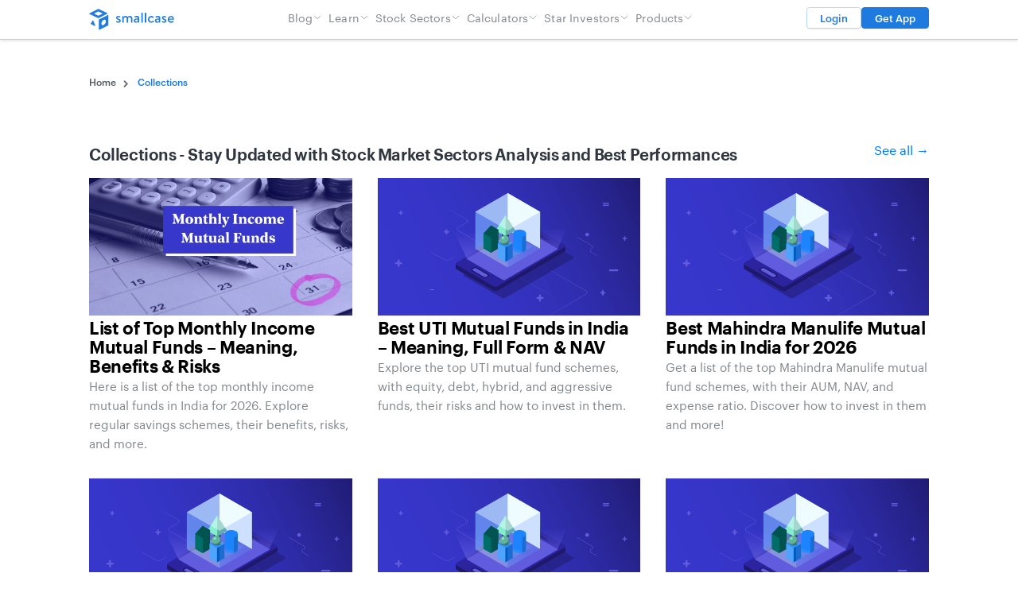

--- FILE ---
content_type: text/html; charset=UTF-8
request_url: https://www.smallcase.com/collections/
body_size: 21204
content:
<!DOCTYPE html>
<html class="html archive post-type-archive post-type-archive-collection" lang="en-GB">
  <head>
    <meta charset="utf-8">
    <meta http-equiv="X-UA-Compatible" content="IE=edge">
    <meta name="viewport" content="width=device-width, initial-scale=1">
    <link rel="alternate" type="application/rss+xml" title="smallcase Feed" href="https://www.smallcase.com/feed/">
    <link rel="icon" href="/wp-favicon.ico?x48374"/>
    <style id="jetpack-boost-critical-css">@media all{html{line-height:1.15;-webkit-text-size-adjust:100%}body{margin:0}main{display:block}h1{font-size:2em;margin:.67em 0}a{background-color:transparent}img{border-style:none}button{font-family:inherit;font-size:100%;line-height:1.15;margin:0}button{overflow:visible}button{text-transform:none}[type=button],button{-webkit-appearance:button}@font-face{font-display:swap;font-family:Graphik Web;font-style:normal;font-weight:300}@font-face{font-display:swap;font-family:Graphik Web;font-style:normal;font-weight:400}@font-face{font-display:swap;font-family:Graphik Web;font-style:normal;font-weight:500}@font-face{font-display:swap;font-family:Graphik Web;font-style:normal;font-weight:600}@font-face{font-display:swap;font-family:Graphik Web;font-style:normal;font-weight:700}html{background-color:#fff;-webkit-box-sizing:border-box;box-sizing:border-box;color:#2f363f;font-family:Graphik Web,-apple-system,BlinkMacSystemFont,Segoe UI,Roboto,Oxygen,Ubuntu,Cantarell,Open Sans,Helvetica Neue,sans-serif;font-size:13.6px;-moz-osx-font-smoothing:grayscale;-webkit-font-smoothing:antialiased;height:100%;line-height:1.4;-ms-overflow-style:-ms-autohiding-scrollbar;overflow-wrap:break-word;width:100%;word-wrap:break-word}@media (min-width:1280px){html{font-size:16px}}html *,html :after,html :before{-webkit-box-sizing:inherit;box-sizing:inherit}body{height:100%;overflow-x:hidden;width:100%}h1{color:#000;font-weight:500;line-height:1.45;margin-bottom:.9rem;margin-top:0}.font-title,body h1{font-family:Graphik Web,-apple-system,BlinkMacSystemFont,Segoe UI,Roboto,Oxygen,Ubuntu,Cantarell,Open Sans,Helvetica Neue,sans-serif}h1{font-size:2.25rem;font-weight:600;letter-spacing:-.025em;line-height:1.175;margin-bottom:1.5rem;padding-top:2rem}@media (min-width:1280px){h1{font-size:3.125rem}}a{color:#007bff;text-decoration:none}img{height:auto;max-width:100%}ul{margin:0 0 1.2rem;padding-left:1.5rem}ul ul{margin-bottom:0}button{background-color:transparent;border:0;color:inherit;font-size:inherit;padding:0}button{-webkit-appearance:none;-moz-appearance:none;appearance:none;font-family:inherit;line-height:inherit}.pageWrapper{display:-webkit-box;display:-ms-flexbox;display:flex;-webkit-box-orient:vertical;-webkit-box-direction:normal;-ms-flex-direction:column;flex-direction:column;height:100%}.mainContent{-webkit-box-flex:1;-ms-flex:1 0 auto;flex:1 0 auto;padding-top:28px}@media (min-width:1280px){.mainContent{padding-top:41px}}.flyntComponent{position:relative}.componentSpacing{margin:40px 0}@media (min-width:768px){.componentSpacing{margin:60px 0}}@media (min-width:1280px){.componentSpacing{margin:80px 0}}.skipLink{position:fixed;top:-100px;z-index:999}[is=post-grid].componentSpacing{margin-top:40px}body{font-size:16px}.container{margin:0 auto;max-width:504px;padding:0 16px;width:100%}@media screen and (min-width:1280px){.container{max-width:1120px;padding:0 32px}}main{max-width:100%}header.main{background:#fff;border-bottom:1px solid #ccc;-webkit-box-shadow:0 0 5px rgba(0,0,0,.2);box-shadow:0 0 5px rgba(0,0,0,.2);position:fixed;position:sticky;top:0;width:100%;z-index:1000}header.main .container{gap:12px}header.main .btn-nav{-webkit-box-align:center;-ms-flex-align:center;align-items:center;background:#fff;border:1px solid #bbd7f5;border-radius:4px;-webkit-box-shadow:0 1px 2px rgba(0,0,0,.08);box-shadow:0 1px 2px rgba(0,0,0,.08);color:#1f7ae0;display:-webkit-box;display:-ms-flexbox;display:flex;font-size:13px;font-weight:500;height:27px;-webkit-box-pack:center;-ms-flex-pack:center;justify-content:center;line-height:14px;margin:9px 0;padding:0 16px;text-align:center}header.main .btn-nav.btn-nav-blue{background:#1f7ae0;border:1px solid #1f7ae0;color:#fff}@media (min-width:1280px){header.main [is=header-logo]{-webkit-box-ordinal-group:2;-ms-flex-order:1;order:1}header.main [is=header-nav]{display:none;-webkit-box-ordinal-group:9;-ms-flex-order:8;order:8}header.main .cta{-webkit-box-ordinal-group:10;-ms-flex-order:9;order:9}header.main .menu-btn{-webkit-box-ordinal-group:11;-ms-flex-order:10;order:10}}@media (max-width:1279px){header.main [is=header-logo]{-webkit-box-ordinal-group:2;-ms-flex-order:1;order:1}header.main [is=header-nav]{display:none;-webkit-box-flex:1;-ms-flex:1 0 100%;flex:1 0 100%;margin:0 auto;-webkit-box-ordinal-group:10;-ms-flex-order:9;order:9}header.main .cta{-webkit-box-ordinal-group:5;-ms-flex-order:4;order:4}header.main .menu-btn{-webkit-box-ordinal-group:6;-ms-flex-order:5;order:5;padding:11px 0 10px 10px}}@media (min-width:1280px){header.main .menu-btn{display:none}}header.main .container{-webkit-box-align:start;-ms-flex-align:start;align-items:flex-start;display:-webkit-box;display:-ms-flexbox;display:flex;-ms-flex-wrap:wrap;flex-wrap:wrap;-webkit-box-pack:justify;-ms-flex-pack:justify;justify-content:space-between}.nav-icon{height:14px;margin:5px auto;position:relative;width:24px}.nav-icon,.nav-icon span{-webkit-transform:rotate(0);transform:rotate(0)}.nav-icon span{background:#000;border-radius:2px;display:block;height:2px;left:0;opacity:1;position:absolute;width:100%}.nav-icon span:first-child{top:0;-webkit-transform-origin:3px center;transform-origin:3px center}.nav-icon span:nth-child(2){top:6px;-webkit-transform-origin:1px center;transform-origin:1px center}.nav-icon span:nth-child(3){top:12px;-webkit-transform-origin:3px center;transform-origin:3px center}.pagination .container{display:-webkit-box;display:-ms-flexbox;display:flex;-webkit-box-pack:center;-ms-flex-pack:center;justify-content:center;margin-top:2.5rem}.btn-primary{-webkit-box-align:center;-ms-flex-align:center;align-items:center;background-color:#fff;border:1px solid #1f7ae0;border-radius:4px;color:#1f7ae0;display:-webkit-box;display:-ms-flexbox;display:flex;font-size:14px;font-weight:500;height:44px;-webkit-box-pack:center;-ms-flex-pack:center;justify-content:center;padding:0 1.25rem;text-align:center}.btn-lg{max-width:320px;width:100%}.sec-title{color:#2f363f;font-family:Graphik Web,-apple-system,BlinkMacSystemFont,Segoe UI,Roboto,Oxygen,Ubuntu,Cantarell,Open Sans,Helvetica Neue,sans-serif;font-size:1.25rem;font-weight:600;letter-spacing:-.02em;margin-bottom:16px}@media (max-width:1279px){.hide-on-mobile{display:none!important}}@media (min-width:1280px){.hide-on-desktop{display:none!important}}[is=breadcrumb] span a{color:#535b62;font-size:12px;font-weight:500;display:-webkit-inline-box;display:-ms-inline-flexbox;display:inline-flex;-webkit-box-align:center;-ms-flex-align:center;align-items:center;gap:4px;max-width:621px;display:table-cell;white-space:nowrap;overflow:hidden;text-overflow:ellipsis}[is=breadcrumb] span a:after{background:url(https://www.smallcase.com/wp-content/themes/smallcase/assets/images/chevron-right.png);content:"";width:15px;height:15px;display:inline-block;vertical-align:middle;margin:0 4px;background-size:15px 15px}[is=breadcrumb] .breadcrumb_last{color:#1f7ae0;font-size:12px;font-weight:500;max-width:415px;display:table-cell;white-space:nowrap;overflow:hidden;text-overflow:ellipsis}@media only screen and (max-width:768px){[is=breadcrumb] .breadcrumb_last{max-width:210px}}[is=header-logo]{-webkit-box-align:center;-ms-flex-align:center;align-items:center;display:-webkit-box;display:-ms-flexbox;display:flex;-webkit-box-pack:justify;-ms-flex-pack:justify;justify-content:space-between;padding:11px 0;margin-right:auto}@media (min-width:1280px){[is=header-logo]{margin-right:0}}[is=header-logo] .logo-mob{-webkit-box-align:center;-ms-flex-align:center;align-items:center;display:-webkit-box;display:-ms-flexbox;display:flex;-ms-flex-negative:0;flex-shrink:0}[is=header-logo] .logo-mob img{height:23px;width:23px}[is=header-logo] .logo-desk{display:none}@media (min-width:1280px){[is=header-logo] .logo-mob{display:none}[is=header-logo] .logo-desk{-webkit-box-align:center;-ms-flex-align:center;align-items:center;display:-webkit-box;display:-ms-flexbox;display:flex}[is=header-logo] .logo-desk img{height:auto;width:107px}}[is=header-nav]{margin-left:auto;margin-right:auto}@media (max-width:1279px){[is=header-nav]{max-height:calc(100svh - 60px);overflow-y:auto}}@media (min-width:1280px){[is=header-nav]{display:block!important;height:auto!important}}[is=header-nav] ul{list-style:none;margin:0;padding:0}[is=header-nav] ul li{margin:0;padding:0}[is=header-nav]>ul{-webkit-box-align:center;-ms-flex-align:center;align-items:center;display:-webkit-box;display:-ms-flexbox;display:flex;margin:0 16px;padding:0}@media (min-width:1280px){[is=header-nav]>ul{gap:16px}}[is=header-nav]>ul>li{margin:.5rem 0;position:relative}@media (max-width:1279px){[is=header-nav]>ul>li{display:-webkit-box;display:-ms-flexbox;display:flex;-webkit-box-orient:vertical;-webkit-box-direction:normal;-ms-flex-direction:column;flex-direction:column;width:100%}}[is=header-nav]>ul>li>a{-webkit-box-align:center;-ms-flex-align:center;align-items:center;color:#81878c;display:-webkit-box;display:-ms-flexbox;display:flex;font-size:14px;gap:8px;height:28px;letter-spacing:.01em;padding:0 4px;position:relative;text-decoration:none}@media (max-width:1279px){[is=header-nav]>ul>li>a{-webkit-box-pack:justify;-ms-flex-pack:justify;justify-content:space-between}}[is=header-nav] .sub-menu{scrollbar-color:#000 #dfe9eb;scrollbar-width:thin;background-color:#fff;display:none;-webkit-box-orient:vertical;-webkit-box-direction:normal;-ms-flex-direction:column;flex-direction:column;padding:8px 0}[is=header-nav] .sub-menu::-webkit-scrollbar{height:5px;width:5px}[is=header-nav] .sub-menu a{color:#81878c;display:-webkit-box;display:-ms-flexbox;display:flex;font-size:14px;padding:8px 16px;text-align:right;white-space:nowrap}@media (min-width:1280px){[is=header-nav] .sub-menu{border-radius:4px;-webkit-box-shadow:0 2px 13px 0 rgba(0,0,0,.06),0 1px 2px 0 rgba(0,0,0,.13);box-shadow:0 2px 13px 0 rgba(0,0,0,.06),0 1px 2px 0 rgba(0,0,0,.13);display:none;max-height:90vh;overflow-x:hidden;overflow-y:auto;position:absolute;right:0;top:27px;z-index:5}}@media (max-width:1279px){[is=header-nav]{-webkit-box-flex:1;-ms-flex:1 0;flex:1 0;width:100%}[is=header-nav] .menu{-webkit-box-align:center;-ms-flex-align:center;align-items:center;-webkit-box-orient:vertical;-webkit-box-direction:normal;-ms-flex-direction:column;flex-direction:column;-webkit-box-pack:center;-ms-flex-pack:center;justify-content:center;padding-bottom:16px}}[is=post-grid] .posts{display:-webkit-box;display:-ms-flexbox;display:flex;-webkit-box-orient:vertical;-webkit-box-direction:normal;-ms-flex-direction:column;flex-direction:column;gap:32px;margin-bottom:32px}@media (min-width:1280px){[is=post-grid] .posts{display:grid;grid-template-columns:1fr 1fr 1fr}}[is=post-grid] a{text-decoration:none}[is=post-grid] article{display:-webkit-box;display:-ms-flexbox;display:flex;-webkit-box-orient:vertical;-webkit-box-direction:normal;-ms-flex-direction:column;flex-direction:column;gap:6px}[is=post-grid] article .feat-img img{aspect-ratio:16/10;-o-object-fit:cover;object-fit:cover;-o-object-position:bottom;object-position:bottom}@media (min-width:1280px){[is=post-grid] article .feat-img img{aspect-ratio:16/9}}[is=post-grid] article .feat-img img.fallback{-o-object-fit:cover;object-fit:cover}[is=post-grid] article .post-title{color:#000;font-size:1.375rem;font-weight:600;letter-spacing:-.015em;line-height:1.1}[is=post-grid] article .post-excerpt{color:#81878c;font-size:15px;line-height:1.6}[is=post-grid] .sec-header{-webkit-box-align:center;-ms-flex-align:center;align-items:center;display:-webkit-box;display:-ms-flexbox;display:flex;-webkit-box-orient:horizontal;-webkit-box-direction:normal;-ms-flex-direction:row;flex-direction:row;-webkit-box-pack:justify;-ms-flex-pack:justify;justify-content:space-between}}@media all{#bravepop_element_tooltip{max-width:300px;background-color:rgba(0,0,0,.85);color:#fff;text-align:center;border-radius:3px;position:fixed;z-index:9999999999;font-family:sans-serif;font-size:11px;font-weight:600;width:auto;padding:5px 12px}#bravepop_element_tooltip:empty{display:none}#bravepop_element_tooltip:after{content:"";position:absolute;border:5px solid transparent;border-top-color:rgba(0,0,0,.85);left:auto;right:-10px;top:calc(50% - 5px)}#bravepop_element_lightbox{position:fixed;top:0;left:0;z-index:999999999999999;width:100vw;height:100vh;display:none}#bravepop_element_lightbox_content{width:auto;text-align:center;position:absolute;transform:translateY(-50%);left:0;right:0;top:50%;margin:70px auto 0;visibility:hidden;opacity:0}#bravepop_element_lightbox_close{position:fixed;right:0;padding:40px;opacity:.5;font-size:24px;font-family:sans-serif;color:#fff}#bravepop_element_lightbox_close:after{content:"✖"}}</style><meta name='robots' content='index, follow, max-image-preview:large, max-snippet:-1, max-video-preview:-1' />
	<style>img:is([sizes="auto" i], [sizes^="auto," i]) { contain-intrinsic-size: 3000px 1500px }</style>
	
	<!-- This site is optimized with the Yoast SEO plugin v26.6 - https://yoast.com/wordpress/plugins/seo/ -->
	<title>Collections - Stay Updated with Stock Market Sectors Analysis and Best Performances</title>
	<meta name="description" content="Sector Specific Stocks smallcase brings a list of collections of share market sectors to help you keep track of different sector names, read about them &amp; analyse their performance." />
	<link rel="canonical" href="https://www.smallcase.com/collections/" />
	<link rel="next" href="https://www.smallcase.com/collections/page/2/" />
	<meta property="og:locale" content="en_GB" />
	<meta property="og:type" content="website" />
	<meta property="og:title" content="Collections - Stay Updated with Stock Market Sectors Analysis and Best Performances" />
	<meta property="og:description" content="Sector Specific Stocks smallcase brings a list of collections of share market sectors to help you keep track of different sector names, read about them &amp; analyse their performance." />
	<meta property="og:url" content="https://www.smallcase.com/collections/" />
	<meta property="og:site_name" content="smallcase" />
	<meta name="twitter:card" content="summary_large_image" />
	<meta name="twitter:site" content="@smallcaseHQ" />
	<script data-jetpack-boost="ignore" type="application/ld+json" class="yoast-schema-graph">{"@context":"https://schema.org","@graph":[{"@type":"CollectionPage","@id":"https://www.smallcase.com/collections/","url":"https://www.smallcase.com/collections/","name":"Collections - Stay Updated with Stock Market Sectors Analysis and Best Performances","isPartOf":{"@id":"https://www.smallcase.com/#website"},"primaryImageOfPage":{"@id":"https://www.smallcase.com/collections/#primaryimage"},"image":{"@id":"https://www.smallcase.com/collections/#primaryimage"},"thumbnailUrl":"https://www.smallcase.com/wp-content/uploads/2023/11/Monthly-income-Mutual-Funds-1.jpg","description":"Sector Specific Stocks smallcase brings a list of collections of share market sectors to help you keep track of different sector names, read about them & analyse their performance.","breadcrumb":{"@id":"https://www.smallcase.com/collections/#breadcrumb"},"inLanguage":"en-GB"},{"@type":"ImageObject","inLanguage":"en-GB","@id":"https://www.smallcase.com/collections/#primaryimage","url":"https://www.smallcase.com/wp-content/uploads/2023/11/Monthly-income-Mutual-Funds-1.jpg","contentUrl":"https://www.smallcase.com/wp-content/uploads/2023/11/Monthly-income-Mutual-Funds-1.jpg","width":1200,"height":628,"caption":"Monthly Income mutual Funds"},{"@type":"BreadcrumbList","@id":"https://www.smallcase.com/collections/#breadcrumb","itemListElement":[{"@type":"ListItem","position":1,"name":"Home","item":"https://www.smallcase.com/"},{"@type":"ListItem","position":2,"name":"Collections"}]},{"@type":"WebSite","@id":"https://www.smallcase.com/#website","url":"https://www.smallcase.com/","name":"smallcase","description":"","potentialAction":[{"@type":"SearchAction","target":{"@type":"EntryPoint","urlTemplate":"https://www.smallcase.com/?s={search_term_string}"},"query-input":{"@type":"PropertyValueSpecification","valueRequired":true,"valueName":"search_term_string"}}],"inLanguage":"en-GB"}]}</script>
	<!-- / Yoast SEO plugin. -->


<link href="https://www.smallcase.com/wp-content/themes/smallcase/dist/assets/fonts/Graphik-Regular-Web.woff2?_cb=1" rel="preload" as="font" type="font/woff2" crossorigin><style type="text/css">.brave_popup{display:none}</style>
<style id='wp-emoji-styles-inline-css'>

	img.wp-smiley, img.emoji {
		display: inline !important;
		border: none !important;
		box-shadow: none !important;
		height: 1em !important;
		width: 1em !important;
		margin: 0 0.07em !important;
		vertical-align: -0.1em !important;
		background: none !important;
		padding: 0 !important;
	}
</style>
<style id='acf-sc-manager-list-block-style-inline-css'>
.sc-manager-list-block h6{
	color: var(--light-mode-text-primary-text-medium-color, #535B62);
	font-size: 13px;
	font-weight: 400;
	line-height: 140%;
	margin-bottom: 19px;
}
.sc-block-divider{
 	background: #DDE0E4;
	height: 4px;
	margin: 15px 0;
}


.sc-manager-list-block .fund-manager-logo img {
	max-width:92px;
	max-height: 24px;
	object-fit: contain                           ;
}

.sc-manager-list-block .fund-manager-list {
	display: flex;
	flex-wrap: wrap;
}
.sc-manager-list-block .fund-manager-list > div{
	display: flex;
	width: 25%;
	align-items: center;
	padding: 20px 0;
}


.sc-manager-list-block .fund-manager-list > div > div{
	width:calc(50% - 4px);
	display: flex;
	flex-direction: column;
	gap: 8px;
}
.sc-manager-list-block .fund-manager-list .publisher-details a{
	font-size: 13px;
	font-style: normal;
	font-weight: 400;
	line-height: 16px;
	color: #1F7AE0;
}
.sc-manager-list-block .fund-manager-list .publisher-details h5{
	font-size: 13px;
	font-style: normal;
	font-weight: 400;
	line-height: 8px; 
	color: #535B62;
	margin: 0;
	padding: 0;
}

.sc-manager-list-block svg {
	stroke: var(--light-mode-text-primary-text-medium-color, #535B62);
	transition: 0.25s ease;
	width: 9px;
	height: 9px;
	margin-left: 5px;
}
  
.sc-manager-list-block.active svg {
	transform: rotate(-180deg);
	/* opacity: 1;
	stroke: blue; */
}

.sc-manager-list-block.active .fund-manager-list{
	display: flex;
}

.sc-manager-list-block .fund-manager-list {
	display: none;
}

@media only screen and (max-width: 768px) {
	.sc-manager-list-block .fund-manager-list > div{
		display: flex;
		width: 50%;
		gap: 10px;
		justify-content: center;
    	flex-direction: column;
	}
	.sc-manager-list-block .fund-manager-list > div > div{ 
		width: calc(50% - -15px);
		gap:3px;
	}

	.sc-manager-list-block .fund-manager-list .publisher-details a ,
	.sc-manager-list-block .fund-manager-list .publisher-details h5 {
		font-size: 11px;
		text-align: center;
	}

	.sc-manager-list-block .fund-manager-list .publisher-details h5,.sc-manager-list-block .fund-manager-list .publisher-details a{
		line-height:140%;	
	}
}

</style>
<noscript><link rel='stylesheet' id='mpp_gutenberg-css' href='https://www.smallcase.com/wp-content/plugins/metronet-profile-picture/dist/blocks.style.build.css?x48374&amp;ver=2.6.0' media='all' />
</noscript><link rel='stylesheet' id='mpp_gutenberg-css' href='https://www.smallcase.com/wp-content/plugins/metronet-profile-picture/dist/blocks.style.build.css?x48374&amp;ver=2.6.0' media="not all" data-media="all" onload="this.media=this.dataset.media; delete this.dataset.media; this.removeAttribute( 'onload' );" />
<noscript><link rel='stylesheet' id='bcct_style-css' href='https://www.smallcase.com/wp-content/plugins/better-click-to-tweet/assets/css/styles.css?x48374&amp;ver=3.0' media='all' />
</noscript><link rel='stylesheet' id='bcct_style-css' href='https://www.smallcase.com/wp-content/plugins/better-click-to-tweet/assets/css/styles.css?x48374&amp;ver=3.0' media="not all" data-media="all" onload="this.media=this.dataset.media; delete this.dataset.media; this.removeAttribute( 'onload' );" />
<noscript><link rel='stylesheet' id='contact-form-7-css' href='https://www.smallcase.com/wp-content/plugins/contact-form-7/includes/css/styles.css?x48374&amp;ver=5.9.4' media='all' />
</noscript><link rel='stylesheet' id='contact-form-7-css' href='https://www.smallcase.com/wp-content/plugins/contact-form-7/includes/css/styles.css?x48374&amp;ver=5.9.4' media="not all" data-media="all" onload="this.media=this.dataset.media; delete this.dataset.media; this.removeAttribute( 'onload' );" />
<noscript><link rel='stylesheet' id='algolia-satellite-css' href='https://www.smallcase.com/wp-content/plugins/search-with-typesense/assets/vendor/css/algolia-satellite.min.css?x48374&amp;ver=2.0.2' media='' />
</noscript><link rel='stylesheet' id='algolia-satellite-css' href='https://www.smallcase.com/wp-content/plugins/search-with-typesense/assets/vendor/css/algolia-satellite.min.css?x48374&amp;ver=2.0.2' media='' />
<noscript><link rel='stylesheet' id='cm-typesense-frontend-style-css' href='https://www.smallcase.com/wp-content/plugins/search-with-typesense/assets/frontend/style.css?x48374&amp;ver=2.0.2' media='' />
</noscript><link rel='stylesheet' id='cm-typesense-frontend-style-css' href='https://www.smallcase.com/wp-content/plugins/search-with-typesense/assets/frontend/style.css?x48374&amp;ver=2.0.2' media='' />
<noscript><link rel='stylesheet' id='Flynt/assets-css' href='https://www.smallcase.com/wp-content/themes/smallcase/dist/assets/main.css?x48374' media='all' />
</noscript><link rel='stylesheet' id='Flynt/assets-css' href='https://www.smallcase.com/wp-content/themes/smallcase/dist/assets/main.css?x48374' media="not all" data-media="all" onload="this.media=this.dataset.media; delete this.dataset.media; this.removeAttribute( 'onload' );" />
<noscript><link rel='stylesheet' id='tablepress-default-css' href='https://www.smallcase.com/wp-content/plugins/tablepress/css/build/default.css?x48374&amp;ver=2.3.1' media='all' />
</noscript><link rel='stylesheet' id='tablepress-default-css' href='https://www.smallcase.com/wp-content/plugins/tablepress/css/build/default.css?x48374&amp;ver=2.3.1' media="not all" data-media="all" onload="this.media=this.dataset.media; delete this.dataset.media; this.removeAttribute( 'onload' );" />
<noscript><link rel='stylesheet' id='kadence-blocks-tableofcontents-css' href='https://www.smallcase.com/wp-content/plugins/kadence-blocks/dist/style-blocks-tableofcontents.css?x48374&amp;ver=3.2.38' media='all' />
</noscript><link rel='stylesheet' id='kadence-blocks-tableofcontents-css' href='https://www.smallcase.com/wp-content/plugins/kadence-blocks/dist/style-blocks-tableofcontents.css?x48374&amp;ver=3.2.38' media="not all" data-media="all" onload="this.media=this.dataset.media; delete this.dataset.media; this.removeAttribute( 'onload' );" />
<style id='kadence-blocks-global-variables-inline-css'>
:root {--global-kb-font-size-sm:clamp(0.8rem, 0.73rem + 0.217vw, 0.9rem);--global-kb-font-size-md:clamp(1.1rem, 0.995rem + 0.326vw, 1.25rem);--global-kb-font-size-lg:clamp(1.75rem, 1.576rem + 0.543vw, 2rem);--global-kb-font-size-xl:clamp(2.25rem, 1.728rem + 1.63vw, 3rem);--global-kb-font-size-xxl:clamp(2.5rem, 1.456rem + 3.26vw, 4rem);--global-kb-font-size-xxxl:clamp(2.75rem, 0.489rem + 7.065vw, 6rem);}:root {--global-palette1: #3182CE;--global-palette2: #2B6CB0;--global-palette3: #1A202C;--global-palette4: #2D3748;--global-palette5: #4A5568;--global-palette6: #718096;--global-palette7: #EDF2F7;--global-palette8: #F7FAFC;--global-palette9: #ffffff;}
</style>


<!-- Google Tag Manager -->

<!-- End Google Tag Manager -->

<!-- Hide Brave popups if UTM parameter is present -->


<!-- Table width hotfix (01 Feb 2024) -->
<style>
.tablepress {overflow-x: auto; display: block;}
.dataTables_scroll .tablepress {overflow-x: auto; display: table;}
</style><link rel="preload" as="image" href="https://www.smallcase.com/wp-content/uploads/2023/11/Monthly-income-Mutual-Funds-1-300x157.jpg?x48374" />
<link rel="preload" as="image" href="https://www.smallcase.com/wp-content/uploads/2023/10/Generic-Blog-Header.png?x48374&amp;x12998" />
<style>.wp-block-gallery.is-cropped .blocks-gallery-item picture{height:100%;width:100%;}</style><style class="wpcode-css-snippet">@media (max-width: 1280px) {
    [is=flynt-stock-tab-table] .wpDataTablesFilter .wpDataTableFilterSection:not(#wdt-clear-filters-button-block):not(#wdt-pf-search-filters-button-block) {
        padding:0!important;
        width: 100%;
        min-height: 40px!important;
        min-height: 40px !important;
        margin-top: 90px;
        margin-bottom: 0;
    }
}

[is='flynt-stock-tab-table'] .companyInfo a {
    text-overflow: ellipsis;
    max-width: 140px;
    display: inline-block;
    overflow: hidden;
}</style><style class="wpcode-css-snippet">.page-disclosure__container table td, .page-disclosure__container table th {
	padding: 0.5rem;
	border: 1px solid;
	font-variant-numeric: tabular-nums;
}</style><link rel="icon" href="https://www.smallcase.com/wp-content/uploads/2023/07/cropped-sc-Favicon-32x32.png?x48374" sizes="32x32" />
<link rel="icon" href="https://www.smallcase.com/wp-content/uploads/2023/07/cropped-sc-Favicon-192x192.png?x48374" sizes="192x192" />
<link rel="apple-touch-icon" href="https://www.smallcase.com/wp-content/uploads/2023/07/cropped-sc-Favicon-180x180.png?x48374" />
<meta name="msapplication-TileImage" content="https://www.smallcase.com/wp-content/uploads/2023/07/cropped-sc-Favicon-270x270.png" />

  </head>
  <body>
    <a href="#mainContent" class="skipLink">
      Skip to main content
    </a>
          <div class="pageWrapper">
        <header class="main">
          <div class="container">
                          <div class="flyntComponent " is="header-logo">
  <a href="/" rel="bookmark" class="logo-mob">
    <img src="/wp-content/uploads/2023/02/smallcase-logo-mobile.svg?x48374" alt="smallcase" loading="lazy" width="66" height="73" />
  </a>
  <a href="/" rel="bookmark" class="logo-desk">
    <img src="/wp-content/uploads/2023/02/smallcase-logo.svg?x48374" alt="smallcase" loading="lazy" width="193" height="49" />
  </a>
</div>


              <nav class="flyntComponent" is="header-nav">
      <ul class="menu">
              <li class="menu-item ">
          <a class="menu-link  menu-item menu-item-type-custom menu-item-object-custom menu-item-27583 menu-item-has-children" href="#" >
            Blog
                        <svg xmlns="http://www.w3.org/2000/svg" fill="none" viewBox="0 0 24 24" stroke-width="1.5" stroke="currentColor" style="width: 12px; height: 12px;">
              <path stroke-linecap="round" stroke-linejoin="round" d="M19.5 8.25l-7.5 7.5-7.5-7.5" />
            </svg>
                      </a>
                      <ul class="sub-menu">
                              <li class="menu-item ">
                  <a class="menu-link  menu-item menu-item-type-custom menu-item-object-custom menu-item-45798" href="/learn/what-is-smallcase/" >What is smallcase</a>
                </li>
                              <li class="menu-item ">
                  <a class="menu-link  menu-item menu-item-type-custom menu-item-object-custom menu-item-28050" href="/stocks/" >Search Stocks</a>
                </li>
                              <li class="menu-item ">
                  <a class="menu-link  menu-item menu-item-type-custom menu-item-object-custom menu-item-27563" href="/learn/what-is-mmi-market-mood-index/" >Market Mood Index</a>
                </li>
                              <li class="menu-item ">
                  <a class="menu-link  menu-item menu-item-type-custom menu-item-object-custom menu-item-27584" href="/learn/" >Investing Guides</a>
                </li>
                              <li class="menu-item ">
                  <a class="menu-link  menu-item menu-item-type-custom menu-item-object-custom menu-item-27585" href="/blog/" >News, Trends & Opinions</a>
                </li>
                          </ul>
                  </li>
              <li class="menu-item ">
          <a class="menu-link  menu-item menu-item-type-custom menu-item-object-custom menu-item-27586 menu-item-has-children" href="#" >
            Learn
                        <svg xmlns="http://www.w3.org/2000/svg" fill="none" viewBox="0 0 24 24" stroke-width="1.5" stroke="currentColor" style="width: 12px; height: 12px;">
              <path stroke-linecap="round" stroke-linejoin="round" d="M19.5 8.25l-7.5 7.5-7.5-7.5" />
            </svg>
                      </a>
                      <ul class="sub-menu">
                              <li class="menu-item ">
                  <a class="menu-link  menu-item menu-item-type-custom menu-item-object-custom menu-item-27588" href="/discover/all" >Find a smallcase</a>
                </li>
                              <li class="menu-item ">
                  <a class="menu-link  menu-item menu-item-type-custom menu-item-object-custom menu-item-27590" href="/collections/large-cap-stocks/" >Large Cap Stocks</a>
                </li>
                              <li class="menu-item ">
                  <a class="menu-link  menu-item menu-item-type-custom menu-item-object-custom menu-item-27591" href="/collections/mid-cap-stocks-india/" >Mid Cap Stocks</a>
                </li>
                              <li class="menu-item ">
                  <a class="menu-link  menu-item menu-item-type-custom menu-item-object-custom menu-item-27593" href="/learn/" >See All</a>
                </li>
                          </ul>
                  </li>
              <li class="menu-item ">
          <a class="menu-link  menu-item menu-item-type-custom menu-item-object-custom current-menu-ancestor current-menu-parent menu-item-27594 menu-item-has-children" href="#" >
            Stock Sectors
                        <svg xmlns="http://www.w3.org/2000/svg" fill="none" viewBox="0 0 24 24" stroke-width="1.5" stroke="currentColor" style="width: 12px; height: 12px;">
              <path stroke-linecap="round" stroke-linejoin="round" d="M19.5 8.25l-7.5 7.5-7.5-7.5" />
            </svg>
                      </a>
                      <ul class="sub-menu">
                              <li class="menu-item ">
                  <a class="menu-link  menu-item menu-item-type-custom menu-item-object-custom menu-item-27595" href="/collections/electric-vehicle-ev-stocks-in-india/" >EV Stocks</a>
                </li>
                              <li class="menu-item ">
                  <a class="menu-link  menu-item menu-item-type-custom menu-item-object-custom menu-item-27596" href="/collections/pharma-stocks-in-india/" >Pharma Stocks</a>
                </li>
                              <li class="menu-item ">
                  <a class="menu-link  menu-item menu-item-type-custom menu-item-object-custom menu-item-27597" href="/collections/highest-dividend-paying-stocks-in-india/" >High Dividend Stocks</a>
                </li>
                              <li class="menu-item ">
                  <a class="menu-link  menu-item menu-item-type-custom menu-item-object-custom menu-item-27598" href="/collections/defence-stocks-in-india/" >Defence Stocks</a>
                </li>
                              <li class="menu-item ">
                  <a class="menu-link  menu-item menu-item-type-custom menu-item-object-custom menu-item-27599" href="/collections/what-are-green-energy-stocks-and-renewable-energy-stocks-in-india/" >Green Energy Stocks</a>
                </li>
                              <li class="menu-item ">
                  <a class="menu-link  menu-item menu-item-type-custom menu-item-object-custom menu-item-27600" href="/collections/chemical-stocks-in-india/" >Chemical Stocks</a>
                </li>
                              <li class="menu-item menu-item--current">
                  <a class="menu-link  menu-item menu-item-type-custom menu-item-object-custom current-menu-item menu-item-27601" href="/collections/" >See All</a>
                </li>
                          </ul>
                  </li>
              <li class="menu-item ">
          <a class="menu-link  menu-item menu-item-type-custom menu-item-object-custom menu-item-31662 menu-item-has-children" href="https://www.smallcase.com/calculators/" >
            Calculators
                        <svg xmlns="http://www.w3.org/2000/svg" fill="none" viewBox="0 0 24 24" stroke-width="1.5" stroke="currentColor" style="width: 12px; height: 12px;">
              <path stroke-linecap="round" stroke-linejoin="round" d="M19.5 8.25l-7.5 7.5-7.5-7.5" />
            </svg>
                      </a>
                      <ul class="sub-menu">
                              <li class="menu-item ">
                  <a class="menu-link  menu-item menu-item-type-post_type menu-item-object-calculator menu-item-32699" href="https://www.smallcase.com/calculators/canara-bank-sip-calculator/" >Canara Bank SIP Calculator Online</a>
                </li>
                              <li class="menu-item ">
                  <a class="menu-link  menu-item menu-item-type-post_type menu-item-object-calculator menu-item-31660" href="https://www.smallcase.com/calculators/lumpsum-calculator/" >Lumpsum Investment Calculator: Estimate Your Mutual Fund Returns</a>
                </li>
                              <li class="menu-item ">
                  <a class="menu-link  menu-item menu-item-type-post_type menu-item-object-calculator menu-item-31658" href="https://www.smallcase.com/calculators/compound-interest-calculator/" >Compound Interest Calculator in India Online</a>
                </li>
                              <li class="menu-item ">
                  <a class="menu-link  menu-item menu-item-type-post_type menu-item-object-calculator menu-item-31657" href="https://www.smallcase.com/calculators/nps-calculator/" >NPS Calculator – Calculate NPS Interest Rates & Returns Online</a>
                </li>
                              <li class="menu-item ">
                  <a class="menu-link  menu-item menu-item-type-post_type menu-item-object-calculator menu-item-31659" href="https://www.smallcase.com/calculators/pnb-rd-calculator/" >PNB RD (Recurring Deposit) Calculator for 2026</a>
                </li>
                              <li class="menu-item ">
                  <a class="menu-link  menu-item menu-item-type-post_type menu-item-object-calculator menu-item-31656" href="https://www.smallcase.com/calculators/sukanya-samriddhi-yojana-calculator/" >SSY Calculator – Sukanya Samriddhi Yojana Returns Calculator Online</a>
                </li>
                              <li class="menu-item ">
                  <a class="menu-link  menu-item menu-item-type-post_type menu-item-object-calculator menu-item-32323" href="https://www.smallcase.com/calculators/post-office-rd-calculator/" >Indian Post Office RD (Recurring Deposit) Calculator</a>
                </li>
                              <li class="menu-item ">
                  <a class="menu-link  menu-item menu-item-type-custom menu-item-object-custom menu-item-53582" href="https://www.smallcase.com/calculators/sbi-sip-calculator/" >SBI SIP Calculator</a>
                </li>
                              <li class="menu-item ">
                  <a class="menu-link  menu-item menu-item-type-custom menu-item-object-custom menu-item-53583" href="https://www.smallcase.com/calculators/" >See All</a>
                </li>
                          </ul>
                  </li>
              <li class="menu-item ">
          <a class="menu-link  menu-item menu-item-type-custom menu-item-object-custom menu-item-35084 menu-item-has-children" href="https://www.smallcase.com/star-investors/" >
            Star Investors
                        <svg xmlns="http://www.w3.org/2000/svg" fill="none" viewBox="0 0 24 24" stroke-width="1.5" stroke="currentColor" style="width: 12px; height: 12px;">
              <path stroke-linecap="round" stroke-linejoin="round" d="M19.5 8.25l-7.5 7.5-7.5-7.5" />
            </svg>
                      </a>
                      <ul class="sub-menu">
                              <li class="menu-item ">
                  <a class="menu-link  menu-item menu-item-type-post_type menu-item-object-star-investor menu-item-35095" href="https://www.smallcase.com/star-investors/rakesh-jhunjhunwala-and-associates-stocks-portfolio/" >Rakesh Jhunjhunwala Portfolio in 2025</a>
                </li>
                              <li class="menu-item ">
                  <a class="menu-link  menu-item menu-item-type-post_type menu-item-object-star-investor menu-item-35089" href="https://www.smallcase.com/star-investors/rekha-jhunjhunwala-stocks-portfolio/" >Rekha Jhunjhunwala Portfolio</a>
                </li>
                              <li class="menu-item ">
                  <a class="menu-link  menu-item menu-item-type-post_type menu-item-object-star-investor menu-item-35086" href="https://www.smallcase.com/star-investors/azim-premji-and-associates-stocks-portfolio/" >Azim Premji Portfolio</a>
                </li>
                              <li class="menu-item ">
                  <a class="menu-link  menu-item menu-item-type-post_type menu-item-object-star-investor menu-item-35092" href="https://www.smallcase.com/star-investors/radhakishan-damani-stocks-portfolio/" >Radhakishan Damani Portfolio</a>
                </li>
                              <li class="menu-item ">
                  <a class="menu-link  menu-item menu-item-type-post_type menu-item-object-star-investor menu-item-35093" href="https://www.smallcase.com/star-investors/vijay-kedia-stocks-portfolio/" >Vijay Kedia Portfolio in 2025</a>
                </li>
                              <li class="menu-item ">
                  <a class="menu-link  menu-item menu-item-type-post_type menu-item-object-star-investor menu-item-35094" href="https://www.smallcase.com/star-investors/dolly-khanna-stocks-portfolio/" >Dolly Khanna Portfolio in 2025</a>
                </li>
                              <li class="menu-item ">
                  <a class="menu-link  menu-item menu-item-type-post_type menu-item-object-star-investor menu-item-35087" href="https://www.smallcase.com/star-investors/sunil-singhania-stocks-portfolio/" >Sunil Singhania Portfolio: Top  Portfolio Picks and Investment Strategy</a>
                </li>
                              <li class="menu-item ">
                  <a class="menu-link  menu-item menu-item-type-post_type menu-item-object-star-investor menu-item-35085" href="https://www.smallcase.com/star-investors/mukul-agrawal-stocks-portfolio/" >Mukul Agrawal Portfolio in 2025</a>
                </li>
                              <li class="menu-item ">
                  <a class="menu-link  menu-item menu-item-type-post_type menu-item-object-star-investor menu-item-35088" href="https://www.smallcase.com/star-investors/ashish-dhawan-stocks-portfolio/" >Ashish Dhawan Portfolio in 2025 &#8211; Sectors and Top Holdings</a>
                </li>
                              <li class="menu-item ">
                  <a class="menu-link  menu-item menu-item-type-post_type menu-item-object-star-investor menu-item-35090" href="https://www.smallcase.com/star-investors/shankar-sharma-stocks-portfolio/" >Shankar Sharma Portfolio</a>
                </li>
                              <li class="menu-item ">
                  <a class="menu-link  menu-item menu-item-type-post_type menu-item-object-star-investor menu-item-35091" href="https://www.smallcase.com/star-investors/ashish-kacholia-stocks-portfolio/" >Ashish Kacholia Portfolio in 2025 &#8211; Holdings List, Changes and Strategy</a>
                </li>
                          </ul>
                  </li>
              <li class="menu-item ">
          <a class="menu-link  menu-item menu-item-type-custom menu-item-object-custom menu-item-56315 menu-item-has-children" href="#" >
            Products
                        <svg xmlns="http://www.w3.org/2000/svg" fill="none" viewBox="0 0 24 24" stroke-width="1.5" stroke="currentColor" style="width: 12px; height: 12px;">
              <path stroke-linecap="round" stroke-linejoin="round" d="M19.5 8.25l-7.5 7.5-7.5-7.5" />
            </svg>
                      </a>
                      <ul class="sub-menu">
                              <li class="menu-item ">
                  <a class="menu-link  menu-item menu-item-type-custom menu-item-object-custom menu-item-56316" href="https://www.smallcase.com/discover/all" >smallcases</a>
                </li>
                              <li class="menu-item ">
                  <a class="menu-link  menu-item menu-item-type-custom menu-item-object-custom menu-item-56317" href="https://www.smallcase.com/loan-against-mutual-funds" >Loan Against Mutual Funds</a>
                </li>
                              <li class="menu-item ">
                  <a class="menu-link  menu-item menu-item-type-custom menu-item-object-custom menu-item-56318" href="https://www.smallcase.com/stocks/" >Stocks</a>
                </li>
                              <li class="menu-item ">
                  <a class="menu-link  menu-item menu-item-type-custom menu-item-object-custom menu-item-56319" href="https://mutualfunds.smallcase.com/screener" >Mutual Fund Screener</a>
                </li>
                          </ul>
                  </li>
          </ul>
  </nav>


                            <a class="btn-nav btn-nav-white cta" href="https://www.smallcase.com/login#phone-login-modal">Login</a>
              <a class="btn-nav btn-nav-blue hide-on-mobile cta" href="https://go.smallcase.com/gIQT/getapp" target="_blank" rel="noopener noreferrer">Get App</a>
              <a class="btn-nav btn-nav-blue hide-on-desktop cta" href="https://go.smallcase.com/gIQT/getapp" target="_blank" rel="noopener noreferrer">Get App</a>

              <button type="button" class="menu-btn" data-menu-toggle>
                <div class="nav-icon">
                  <span></span>
                  <span></span>
                  <span></span>
                </div>
              </button>

                                                  </div>
        </header>
        <main id="mainContent" class="mainContent" aria-label="Content">
                                    <div class="flyntComponent " is="breadcrumb">
  <div class="container">
    <span><span><a href="https://www.smallcase.com/">Home</a></span>   <span class="breadcrumb_last" aria-current="page">Collections</span></span>
  </div>
</div>
 

                    <div class="flyntComponent componentSpacing " is="post-grid">
  <div class="sec-header container">
    
    
    <h1 class="sec-title">
      Collections - Stay Updated with Stock Market Sectors Analysis and Best Performances
    </h1>

    


            <a href="https://www.smallcase.com/collections/page/2/" class="page-next" rel="next">
      See all →
    </a>
    
      </div>
    <div class="container posts">
        <article>
              <a href="https://www.smallcase.com/collections/best-monthly-income-mutual-funds/" class="feat-img">
                                                <picture><source srcset="https://www.smallcase.com/wp-content/uploads/2023/11/Monthly-income-Mutual-Funds-1.jpg.webp"  type="image/webp"><img src="https://www.smallcase.com/wp-content/uploads/2023/11/Monthly-income-Mutual-Funds-1.jpg?x48374" alt="image" width="331" height="186" data-eio="p"></picture>
                              </a>
                        <a href="https://www.smallcase.com/collections/best-monthly-income-mutual-funds/" class="post-title font-title">List of Top Monthly Income Mutual Funds &#8211; Meaning, Benefits &amp; Risks</a>
            <!-- <div class="reading-time">Reading Time: 14 minutes</div> -->
      <div class="post-excerpt">
        Here is a list of the top monthly income mutual funds in India for 2026. Explore regular savings schemes, their benefits, risks, and more.
      </div>
    </article>
        <article>
              <a href="https://www.smallcase.com/collections/uti-mutual-funds/" class="feat-img">
                      <picture><source srcset="/wp-content/uploads/2023/10/Generic-Blog-Header.png.webp"  type="image/webp"><img class="fallback" src="/wp-content/uploads/2023/10/Generic-Blog-Header.png?x48374" width="331" height="186" alt="image" data-eio="p"></picture>
                  </a>
                        <a href="https://www.smallcase.com/collections/uti-mutual-funds/" class="post-title font-title">Best UTI Mutual Funds in India &#8211; Meaning, Full Form &amp; NAV</a>
            <!-- <div class="reading-time">Reading Time: 12 minutes</div> -->
      <div class="post-excerpt">
        Explore the top UTI mutual fund schemes, with equity, debt, hybrid, and aggressive funds, their risks and how to invest in them.
      </div>
    </article>
        <article>
              <a href="https://www.smallcase.com/collections/mahindra-manulife-mutual-funds/" class="feat-img">
                      <picture><source srcset="/wp-content/uploads/2023/10/Generic-Blog-Header.png.webp"  type="image/webp"><img class="fallback" src="/wp-content/uploads/2023/10/Generic-Blog-Header.png?x48374" width="331" height="186" alt="image" data-eio="p"></picture>
                  </a>
                        <a href="https://www.smallcase.com/collections/mahindra-manulife-mutual-funds/" class="post-title font-title">Best Mahindra Manulife Mutual Funds in India for 2026</a>
            <!-- <div class="reading-time">Reading Time: 15 minutes</div> -->
      <div class="post-excerpt">
        Get a list of the top Mahindra Manulife mutual fund schemes, with their AUM, NAV, and expense ratio. Discover how to invest in them and more!
      </div>
    </article>
        <article>
              <a href="https://www.smallcase.com/collections/baroda-bnp-paribas-mutual-funds/" class="feat-img">
                      <picture><source srcset="/wp-content/uploads/2023/10/Generic-Blog-Header.png.webp"  type="image/webp"><img class="fallback" src="/wp-content/uploads/2023/10/Generic-Blog-Header.png?x48374" width="331" height="186" alt="image" data-eio="p"></picture>
                  </a>
                        <a href="https://www.smallcase.com/collections/baroda-bnp-paribas-mutual-funds/" class="post-title font-title">Baroda BNP Paribas Mutual Funds</a>
            <!-- <div class="reading-time">Reading Time: 12 minutes</div> -->
      <div class="post-excerpt">
        Explore the list of the top 10 Baroda BNP Paribas mutual funds based on their AUM. Explore best schemes, their performance, returns, and more.
      </div>
    </article>
        <article>
              <a href="https://www.smallcase.com/collections/jm-financial-mutual-funds/" class="feat-img">
                      <picture><source srcset="/wp-content/uploads/2023/10/Generic-Blog-Header.png.webp"  type="image/webp"><img class="fallback" src="/wp-content/uploads/2023/10/Generic-Blog-Header.png?x48374" width="331" height="186" alt="image" data-eio="p"></picture>
                  </a>
                        <a href="https://www.smallcase.com/collections/jm-financial-mutual-funds/" class="post-title font-title">Best JM Financial Mutual Funds in India &#8211; Meaning, Full Form &amp; NAV</a>
            <!-- <div class="reading-time">Reading Time: 13 minutes</div> -->
      <div class="post-excerpt">
        Explore the top JM Financial mutual fund schemes, with equity, debt, hybrid, and aggressive funds, their risks and how to invest in them.
      </div>
    </article>
        <article>
              <a href="https://www.smallcase.com/collections/kotak-mutual-fund/" class="feat-img">
                      <picture><source srcset="/wp-content/uploads/2023/10/Generic-Blog-Header.png.webp"  type="image/webp"><img class="fallback" src="/wp-content/uploads/2023/10/Generic-Blog-Header.png?x48374" width="331" height="186" alt="image" data-eio="p"></picture>
                  </a>
                        <a href="https://www.smallcase.com/collections/kotak-mutual-fund/" class="post-title font-title">Kotak Mutual Fund &#8211; Key Schemes and Performance</a>
            <!-- <div class="reading-time">Reading Time: 11 minutes</div> -->
      <div class="post-excerpt">
        Explore the top Kotak Mutual Funds in 2026 across equity, hybrid and debt categories with key scheme details.
      </div>
    </article>
      </div>
    <div class="pagination">
    <div class="container">
                        <a href="https://www.smallcase.com/collections/page/2/" class="btn-primary btn-lg" rel="next">See more recent stories</a>
                  </div>
  </div>
  </div>

      
  
  
  
                      <div class="flyntComponent " is="stock-footer">

  
  <div class="footer-row-1">
    <div class="container">
      <div id="block-18" class="widget widget_block"><style>
.footer-row-1 {
	 padding: 32px 0;
	 background: #f8f8f8;
	 box-shadow: 0px -1px 0px #dde0e4;
	 margin-top: 32px;
}
.footer-row-1 .dl-app {
  display: inline-block;
  font-weight: 500;
  margin: 12px 0;
  color: #fff;
  background-color: #4a90e2;
  padding: 16px 42px;
  text-decoration: none;
  transition: all 0.4s ease-out;
  text-transform: uppercase;
}
.footer-row-1 .dl-app:hover {
  background-color: #fff;
  color: #4a90e2
}
.footer-row-1 :where(.wp-block-columns.is-layout-flex) {
	 gap: 32px;
}
.footer-row-1 form {
	 margin-top: 8px;
}
.footer-row-1 input[type=email] {
	 background: #FFFFFF;
	 border: 1px solid #E7E8EC;
	 border-radius: 4px;
	 width: 100%;
         min-width: 215px;
         max-width: 300px;
	 height: 38px;
	 min-height: 38px;
	 margin-right: 8px;
}
.footer-row-1 input[type=submit] {
	 background: #1F7AE0;
	 border-radius: 4px;
	 color: #fff;
	 border: 0;
	 height: 38px;
}
 .footer-row-1 .foot-info {
	 display: inline-flex;
	 flex-direction: column;
	 gap: 12px;
         min-width: 280px;
         padding-right: 20px;
         max-width: 300px;
}
 .footer-row-1 .container {
	 display: flex;
	 flex-direction: column;
}
 .footer-row-1 .container > * {
	 /*flex: 1;*/
}
@media (min-width: 1280px) {
	 .footer-row-1 .container {
		 flex-direction: row;
		 gap: 24px;
	}
}
@media (max-width: 1279px) {
  .wp-block-columns {
    flex-direction: column !important;
  }
}
</style>
<div class="foot-info">
  <div><a href="/"><picture><source srcset="/wp-content/themes/smallcase/dist/assets/images/footLogo.png.webp"  type="image/webp"><img decoding="async" loading="lazy" src="/wp-content/themes/smallcase/dist/assets/images/footLogo.png?x48374" alt="Footer Logo" width="111" height="29" data-eio="p"></picture></a></div>
  <p style="font-size: 13px; color: #535B62;">
    CASE Platforms Private Limited<br>
    #51, 3rd Floor, Le Parc Richmonde,<br>
    Richmond Road, Shanthala Nagar,<br>
    Richmond Town, Bangalore - 560025<br>
  </p>
  <p>
    <a class="dl-app" href="https://go.smallcase.com/gIQT/jjvufthr">Download App</a>
  </p>
</div></div><div id="block-8" class="widget widget_block">
<div class="wp-block-columns are-vertically-aligned-top is-layout-flex wp-container-core-columns-is-layout-1 wp-block-columns-is-layout-flex">
<div class="wp-block-column is-vertically-aligned-top is-layout-flow wp-block-column-is-layout-flow">
<style>
.footer-row-1 ul {
  min-width: 100px;
  list-style: none;
  padding: 0;
  margin: 0;
}
.footer-row-1 ul li {
  margin-top: 0.25rem;
  margin-bottom: 0.25rem;
}
.footer-row-1 ul li a {
  font-size: 13px;
  line-height: 1.85;
  color: #535B62;
}
</style>
<h5>Popular smallcases</h5>
<ul>
<li><a href="https://www.smallcase.com/smallcase/timeless-asset-allocation-SCAW_0001?utm_source=scBlog&utm_medium=footer">Timeless Asset Allocation (formerly All Weather Investing)</a></li>
<li><a href="https://www.smallcase.com/smallcase/top-100-stocks-SCET_0004?utm_source=scBlog&utm_medium=footer">Top 100 Stocks</a></li>
<li><a href="https://www.smallcase.com/smallcase/equity-and-gold-SCET_0005?utm_source=scBlog&utm_medium=footer">Equity &amp; Gold</a></li>
<li><a href="https://www.smallcase.com/smallcase/green-energy-portfolio-NIVTR_0001?utm_source=scBlog&utm_medium=footer">Green Energy Portfolio</a></li>
<li><a href="https://www.smallcase.com/smallcase/it-tracker-SCTR_0006?utm_source=scBlog&utm_medium=footer">IT Tracker</a></li>
</ul>
</div>



<div class="wp-block-column is-vertically-aligned-top is-layout-flow wp-block-column-is-layout-flow">
<h5>smallcase Guides</h5>
<ul>
<li><a href="https://www.smallcase.com/learn/what-is-smallcase/">What is smallcase?</a></li>
<li><a href="https://www.smallcase.com/learn/smallcase-fees-and-charges/">smallcase fees &amp; charges</a></li>
<li><a href="https://www.smallcase.com/learn/how-does-smallcase-subscription-work/">smallcase subscription</a></li>
</ul>
</div>



<div class="wp-block-column is-layout-flow wp-block-column-is-layout-flow">
<h5>smallcase Calculators</h5>
<ul>
<li><a href="https://www.smallcase.com/calculators/sip-calculator/">SIP Calculator</a></li>
<li><a href="https://www.smallcase.com/calculators/lumpsum-calculator/">Lumpsum Calculator</a></li>
<li><a href="https://www.smallcase.com/calculators/compound-interest-calculator/">Compound Interest Calculator</a></li><li><a href="https://www.smallcase.com/calculators/post-office-rd-calculator/">Post Office RD Calculator</a></li>
<li><a href="https://www.smallcase.com/calculators/nps-calculator/">NPS Calculator</a></li>
<li><a href="https://www.smallcase.com/calculators/rd-calculator/">RD Calculator</a></li>
<li><a href="https://www.smallcase.com/calculators/sukanya-samriddhi-yojana-calculator/">SSY Calculator</a>
<li><a href="https://www.smallcase.com/calculators/sbi-sip-calculator/"> SBI SIP Calculator</a></li>
</li>
</ul>
</div>



<div class="wp-block-column is-vertically-aligned-top is-layout-flow wp-block-column-is-layout-flow">
<h5>Stock Portfolio Collections</h5>
<ul>
<li><a href="https://www.smallcase.com/collections/what-are-green-energy-stocks-and-renewable-energy-stocks-in-india/">Green Energy Stocks</a></li>
<li><a href="https://www.smallcase.com/collections/chemical-stocks-in-india/">Chemical Stocks</a></li>
<li><a href="https://www.smallcase.com/collections/electric-vehicle-ev-stocks-in-india/">Electric Vehicle (EV) Stocks</a></li>
<li><a href="https://www.smallcase.com/collections/highest-dividend-paying-stocks-in-india/">Dividend Stocks</a></li>
<li><a href="https://www.smallcase.com/collections/what-is-reit/">REIT Stocks</a></li>
<li><a href="https://www.smallcase.com/collections/fertilizer-stocks-in-india/">Fertilizer Stocks</a></li>
<li><a href="https://www.smallcase.com/collections/what-are-semiconductor-stocks/">Semiconductor Stocks</a></li>
<li><a href="https://www.smallcase.com/learn/muhurat-trading-2025/">Muhurat Trading 2025</a></li>
<li><a href="https://www.smallcase.com/stocks/">Search Stocks</a></li>
</ul>
</div>
</div>
</div>
    </div>
  </div>

  <div class="footer-row-2">
    <div class="container">
      <div id="block-16" class="widget widget_block">
<div class="wp-block-columns is-layout-flex wp-container-core-columns-is-layout-2 wp-block-columns-is-layout-flex">
<div class="wp-block-column is-layout-flow wp-block-column-is-layout-flow" style="flex-basis:100%">
<style>
.footer-row-2 {
  padding: 32px 0;
  background: #ECECEC;
  box-shadow: 0px -1px 0px #dde0e4;
}
.footer-row-2 a p{
  font-size: 8px;
  line-height: 1.85;
  color: #535B62;
}
</style>

<p style="font-size: 13px; color: #535B62;">Company: <a href="https://www.smallcase.com/about">About</a> | <a href="https://www.smallcase.com/meta/disclosures">Disclosures</a> | <a href="https://www.smallcase.com/meta/terms-and-conditions"> Terms &amp; Conditions</a> | <a href="https://www.smallcase.com/meta/privacy">Privacy Policy</a> | <a href="https://www.smallcase.com/meta/user-created-smallcases"> User Created smallcases</a> | <a href="https://www.smallcase.com/meta/investment-tools"> Investment Tools</a> | <a href="https://www.smallcase.com/press/">Press</a> | <a href="https://www.smallcase.com/smallcase-for-businesses">For Businesses</a> |

<p style="font-size: 13px; color: #535B62;">Live Stock Market Updates: <a href="https://www.smallcase.com/lists/52-week-high-stocks/">52 Week High Stocks</a> | 
<a href="https://www.smallcase.com/lists/52-week-low-stocks/">52 Week Low Stocks</a> | 
<a href="https://www.smallcase.com/lists/top-gainers-today/">Top Gainers Today</a> | 
<a href="https://www.smallcase.com/lists/top-losers-today/">Top Losers Today</a> | 
<a href="https://www.smallcase.com/meta/user-created-smallcases"> User Created smallcases</a> | 
<a href="https://www.smallcase.com/lists/most-active-stocks/"> Most Active Stocks</a> | 


</p><p style="font-size: 13px; color: #535B62;">Mutual Funds Investment Guide:
<a href="https://www.smallcase.com/learn/swp-systematic-withdrawal-plans-in-mutual-funds/">SWP in Mutual Funds</a> | 
<a href="https://www.smallcase.com/learn/what-is-idcw-in-mutual-funds/">IDCW in Mutual Funds</a> | 
<a href="https://www.smallcase.com/learn/mutual-fund-distributor-commission/">Mutual Fund Distributor Commission</a> | 
<a href="https://www.smallcase.com/learn/best-fund-managers-in-india/">Fund Managers</a> | 
<a href="https://www.smallcase.com/learn/mutual-funds-distributor/">Mutual Fund Distributor</a> | 
<a href="https://www.smallcase.com/learn/what-is-new-fund-offer-nfo/"> NFOs</a> |
</p>


</p><p style="font-size: 13px; color: #535B62;">Mutual Fund Collections:
<a href="https://www.smallcase.com/collections/best-mutual-fund-for-lumpsum-investment/">Lumpsum Mutual Funds</a> | 
<a href="https://www.smallcase.com/collections/best-sbi-mutual-funds-for-sip-investment/">SBI SIP Mutual Funds</a> | 
<a href="https://www.smallcase.com/collections/best-nifty-50-index-mutual-funds/">Nifty50 Mutual Funds</a> | 
<a href="https://www.smallcase.com/collections/best-perfoming-mutual-funds-in-india-for-10-years-investment/">Best Performing Mutual Funds in 10 Years</a> | 
<a href="https://www.smallcase.com/collections/best-monthly-income-mutual-funds/">Monthly Income Mutual Funds</a> | 
<a href="https://www.smallcase.com/collections/best-lower-expense-ratio-mutual-funds/">Lower Expernse Ratio Mutual Funds</a> |
<a href="https://www.smallcase.com/collections/best-mutual-funds-for-long-term/"> Long Term Mutual Funds</a> |
<a href="https://www.smallcase.com/collections/best-international-mutual-funds/"> International Mutual Funds</a> |
<a href="https://www.smallcase.com/collections/best-low-risk-mutual-funds/">Low Risk Mutual Funds</a> |
<a href="https://www.smallcase.com/collections/best-dividend-paying-mutual-funds-to-invest-in-india/">Dividend Paying Mutual Funds</a> |
</p>




<p style="font-size: 13px; color: #535B62;">Investments 101:
<a href="https://www.smallcase.com/learn/nifty-weightage/">Nifty Weightage</a> | 
<a href="https://www.smallcase.com/learn/ipo-gmp-grey-market-premium/">GMP IPO</a> | 
<a href="https://www.smallcase.com/learn/what-is-long-term-capital-gain-tax-on-shares/">Long Term Capital Gain Tax</a> | 
<a href="https://www.smallcase.com/learn/difference-between-nse-and-bse/">NSE vs BSE</a> | 
<a href="https://www.smallcase.com/learn/stock-market-timings/">Stock Market Timings</a> |
</p>


<p></p><p style="font-size: 13px; color: #535B62;">Star Investors:
<a href="https://www.smallcase.com/star-investors/rakesh-jhunjhunwala-and-associates-stocks-portfolio/">Rakesh Jhunjhunwala Portfolio</a> | 
<a href="https://www.smallcase.com/star-investors/rekha-jhunjhunwala-stocks-portfolio/">Rekha Jhunjhunwala Portfolio</a> | 
<a href="https://www.smallcase.com/star-investors/azim-premji-and-associates-stocks-portfolio/">Azim Premji Portfolio</a> | 
<a href="https://www.smallcase.com/star-investors/radhakishan-damani-stocks-portfolio/">Radhakishan Damani Portfolio</a> | 
<a href="https://www.smallcase.com/star-investors/vijay-kedia-stocks-portfolio/">Vijay Kedia Portfolio</a> | 
<a href="https://www.smallcase.com/star-investors/dolly-khanna-stocks-portfolio/">Dolly Khanna Portfolio</a> | 
<a href="https://www.smallcase.com/star-investors/sunil-singhania-stocks-portfolio/">Sunil Singhania Portfolio</a> | 
<a href="https://www.smallcase.com/star-investors/mukul-agrawal-stocks-portfolio/">Mukul Agrawal Portfolio</a> | 
<a href="https://www.smallcase.com/star-investors/ashish-dhawan-stocks-portfolio/">Ashish Dhawan Portfolio</a> | 
<a href="https://www.smallcase.com/star-investors/shankar-sharma-stocks-portfolio/">Shankar Sharma Portfolio</a> | 
<a href="https://www.smallcase.com/star-investors/ashish-kacholia-stocks-portfolio/">Ashish Kacholia Portfolio</a> |
</p>
</div>
</div>
</div><div id="block-20" class="widget widget_block"><style>
.footer-row-2 {
  padding: 32px 0;
  background: #ECECEC;
  box-shadow: 0px -1px 0px #dde0e4;
}
.footer-row-2 a p{
  font-size: 8px;
  line-height: 1.85;
  color: #535B62;
}
</style>

<p style="font-size: 13px; color: #535B62;">Stocks on smallcase: <a href="https://www.smallcase.com/stocks/mic-electronics-MELC">MIC Electronics</a> | <a href="https://www.smallcase.com/stocks/bharat-electronics-BAJE"> Bharat Electronics</a> | 

<a href="https://www.smallcase.com/stocks/cg-power-and-industrial-solutions-CGPO"> CG Power and Industrial Soutions</a> | 

<a href="https://www.smallcase.com/stocks/orient-green-power-company-ORIN"> Orient Green Power Company</a> | 

<a href="https://www.smallcase.com/stocks/reliance-industries-RELI"> Reliance Industries (RELI)</a> | 

<a href="https://www.smallcase.com/stocks/infosys-INFY">Infosys (INFY)</a> | 

<a href="https://www.smallcase.com/stocks/filatex-india-FLTX">Filatex India </a> | 

<a href="https://www.smallcase.com/stocks/bajaj-finance-BJFN">Bajaj Finance</a> | 

<a href="https://www.smallcase.com/stocks/tata-motors-TAMO"> Tata Motors (TAMO)</a> | 

<a href="https://www.smallcase.com/stocks/ashirwad-capital-ASHC">Ashirwad Capital</a> | 

<a href="https://www.smallcase.com/stocks/">See All Stocks</a>
</p></div><div id="block-21" class="widget widget_block"><style>
.footer-row-2 {
  padding: 32px 0;
  background: #ECECEC;
  box-shadow: 0px -1px 0px #dde0e4;
}
.footer-row-2 a p{
  font-size: 8px;
  line-height: 1.85;
  color: #535B62;
}
</style>
<p style="font-size: 13px; color: #535B62;">Disclaimer: This platform is intended for informational purposes only and is not intended to provide investment advice. The stock prices displayed are delayed and may not reflect the most current market conditions. Investment in securities market are subject to market risks. Read all the related documents carefully before investing. You can also consider consulting a financial advisor before making any investment decisions.
CASE Platforms Private Limited (formerly known as “Smallcase Technologies Private Limited”) shall not be responsible for any losses that may occur as a result of using this platform.</p></div><div id="block-17" class="widget widget_block">
<div class="wp-block-columns is-layout-flex wp-container-core-columns-is-layout-3 wp-block-columns-is-layout-flex">
<div class="wp-block-column is-layout-flow wp-block-column-is-layout-flow" style="flex-basis:100%">
<style>
  .footer-row-2 {
    padding: 32px 0;
    background: #ECECEC;
    box-shadow: 0px -1px 0px #dde0e4;
    font-size: 13px;
    color: #535B62;
  }
  .footer-row-2 a p{
    font-size: 8px;
    line-height: 1.85;
    color: #535B62;
  }
  </style>
  <p>
      The views expressed in this article are those of the author and do not necessarily reflect the views of Smallcase Technologies Private Limited (STPL) or any of its associates. The information provided in this article is for educational and informational purposes only. Investors are responsible for their investment decisions and are responsible to validate all the information used to make the investment decision. Investors should understand that his/her investment decision is based on personal investment needs and risk tolerance, and performance information available on here is one amongst many other things that should be considered while making an investment decision. Past performance does not guarantee future returns.&nbsp;
  </p>
  <p>
      Investments in securities market are subject to market risks. Read all the related documents carefully before investing. Registration granted by SEBI, membership of BASL (in case of IAs) and certification from NISM in no way guarantee performance of the intermediary or provide any assurance of returns to investors. The examples and/or scurities quoted (if any) are for illustration only and are not recommendatory. 

  </p>
  <p>
      The content and data available on the website, including but not limited to index value, return numbers and rationale are for information and illustration purposes only. Charts and performance numbers do not include the impact of transaction fee and other related costs. Past performance does not guarantee future returns and performances of the portfolios are subject to market risk. Data used for calculation of live returns and other information is provided by exchange approved third party vendors and has neither been audited nor validated by the Company. Detailed
      <a href="https://www.smallcase.com/meta/return-calculation">
           return calculation methodology</a> & detailed
      <a href="https://www.smallcase.com/meta/volatility-calculation">
           volatility calculation methodology</a> is available on smallcase.
  </p>
  <p>
      The user agrees to assume complete and full responsibility for the outcomes of all of his/her investment decisions that he/she makes, including any direct, indirect, incidental, consequential, special, punitive or any other losses/damages if any that may be incurred by him/her. Smallcase Technologies shall not be responsible or liable for any direct, indirect, incidental, consequential, special, punitive or any other losses/damages arising out of the recipient's investments. For disclosures related to Smallcase Technologies Pvt Ltd, please visit this
      <a href="https://www.smallcase.com/meta/disclosures">
           page
      </a>.
  </p>
</div>
</div>
</div><div id="block-22" class="widget widget_block"><div class="sc-manager-list-block">
    <script data-jetpack-boost="ignore" type="application/json">
        [{"publisher_name":"Windmill Capital","disclosure_link":"https:\/\/windmillcapital.smallcase.com\/#disclosures","registration_number":"INH200007645","publisher_logo":"https:\/\/www.smallcase.com\/wp-content\/uploads\/2023\/09\/Windmill.png"},{"publisher_name":"Weekend Investing","disclosure_link":"https:\/\/weekendinvesting.smallcase.com\/#disclosures","registration_number":"INH100008717","publisher_logo":"https:\/\/www.smallcase.com\/wp-content\/uploads\/2023\/09\/Weekend-Investing.png"},{"publisher_name":"Niveshaay","disclosure_link":"https:\/\/niveshaay.smallcase.com\/#disclosures","registration_number":"INA000017541","publisher_logo":"https:\/\/www.smallcase.com\/wp-content\/uploads\/2023\/09\/Niveshaay.png"},{"publisher_name":"Green Portfolio","disclosure_link":"https:\/\/greenportfolio.smallcase.com\/#disclosures","registration_number":"INH100008513","publisher_logo":"https:\/\/www.smallcase.com\/wp-content\/uploads\/2023\/09\/Green-Portfolio.png"},{"publisher_name":"Wright Research","disclosure_link":"https:\/\/wrightresearch.smallcase.com\/#disclosures","registration_number":"INA100015717","publisher_logo":"https:\/\/www.smallcase.com\/wp-content\/uploads\/2023\/09\/Wright.png"},{"publisher_name":"Basant Maheshwari Investing","disclosure_link":"https:\/\/basantmaheshwari.smallcase.com\/#disclosures","registration_number":"INP000004946","publisher_logo":"https:\/\/www.smallcase.com\/wp-content\/uploads\/2023\/09\/BMW.png"},{"publisher_name":"Omkara Capital","disclosure_link":"https:\/\/omkaracapital.smallcase.com\/#disclosures","registration_number":"INA000016825","publisher_logo":"https:\/\/www.smallcase.com\/wp-content\/uploads\/2023\/09\/Omkara.png"},{"publisher_name":"Omniscience Capital","disclosure_link":"https:\/\/omniscience.smallcase.com\/#disclosures","registration_number":"INA000007623","publisher_logo":"https:\/\/www.smallcase.com\/wp-content\/uploads\/2023\/09\/Omniscience.png"},{"publisher_name":"Lotusdew Wealth","disclosure_link":"https:\/\/lotusdew.smallcase.com\/#disclosures","registration_number":"INA200013770","publisher_logo":"https:\/\/www.smallcase.com\/wp-content\/uploads\/2023\/09\/Lotusdew.png"},{"publisher_name":"Teji Mandi","disclosure_link":"https:\/\/tejimandi.smallcase.com\/#disclosures","registration_number":"INH000009445","publisher_logo":"https:\/\/www.smallcase.com\/wp-content\/uploads\/2023\/09\/TejMandi.png"},{"publisher_name":"Stayvan","disclosure_link":"https:\/\/stayvan.smallcase.com\/#disclosures","registration_number":"INH000006077","publisher_logo":"https:\/\/www.smallcase.com\/wp-content\/uploads\/2023\/09\/Stayvan.png"},{"publisher_name":"Jainam","disclosure_link":"https:\/\/jainam.smallcase.com\/#disclosures","registration_number":"INH000006448","publisher_logo":"https:\/\/www.smallcase.com\/wp-content\/uploads\/2023\/09\/Jainam.png"},{"publisher_name":"AlfAccurate","disclosure_link":"https:\/\/alfaccurate.smallcase.com\/#disclosures","registration_number":"INA000015701","publisher_logo":"https:\/\/www.smallcase.com\/wp-content\/uploads\/2023\/09\/AlfAccurate.png"},{"publisher_name":"Renaissance Smart Tech","disclosure_link":"https:\/\/renaissanceadvisors.smallcase.com\/#disclosures","registration_number":"INA000016436","publisher_logo":"https:\/\/www.smallcase.com\/wp-content\/uploads\/2023\/09\/Renaissance.png"},{"publisher_name":"21G Investments","disclosure_link":"https:\/\/21ginvestments.smallcase.com\/#disclosures","registration_number":"INA000017231","publisher_logo":"https:\/\/www.smallcase.com\/wp-content\/uploads\/2023\/09\/21G.png"},{"publisher_name":"Piper Serica","disclosure_link":"https:\/\/piperserica.smallcase.com\/#disclosures","registration_number":"INP000006749","publisher_logo":"https:\/\/www.smallcase.com\/wp-content\/uploads\/2023\/09\/Piper-Serica.png"},{"publisher_name":"First Global Finance Private Limited","disclosure_link":"https:\/\/firstglobal.smallcase.com\/#disclosures","registration_number":"INH000004635","publisher_logo":"https:\/\/www.smallcase.com\/wp-content\/uploads\/2023\/09\/First-Global.png"},{"publisher_name":"Intelsense","disclosure_link":"https:\/\/intelsense.smallcase.com\/#disclosures","registration_number":"INH300006607","publisher_logo":"https:\/\/www.smallcase.com\/wp-content\/uploads\/2023\/09\/Intel-Sense.png"},{"publisher_name":"Value Stocks","disclosure_link":"https:\/\/valuestocks.smallcase.com\/#disclosures","registration_number":"INA300002022","publisher_logo":"https:\/\/www.smallcase.com\/wp-content\/uploads\/2023\/09\/Value-Stocks.png"},{"publisher_name":"Solomon Investments","disclosure_link":"https:\/\/solomoninvestments.smallcase.com\/#disclosures","registration_number":"INH000009630","publisher_logo":"https:\/\/www.smallcase.com\/wp-content\/uploads\/2023\/09\/Solomon.png"},{"publisher_name":"Flameback Capital","disclosure_link":"https:\/\/flameback.smallcase.com\/#disclosures","registration_number":"INA200013798","publisher_logo":"https:\/\/www.smallcase.com\/wp-content\/uploads\/2023\/09\/Flameback.png"},{"publisher_name":"Craving Alpha","disclosure_link":"https:\/\/cravingalpha.smallcase.com\/#disclosures","registration_number":"INA300017038","publisher_logo":"https:\/\/www.smallcase.com\/wp-content\/uploads\/2023\/09\/Craving-Alpha.png"},{"publisher_name":"Compound Everyday Capital","disclosure_link":"https:\/\/cedcapital.smallcase.com\/#disclosures","registration_number":"INA000017198","publisher_logo":"https:\/\/www.smallcase.com\/wp-content\/uploads\/2023\/09\/Compound-Everyday.png"},{"publisher_name":"Streetgains Research","disclosure_link":"https:\/\/streetgains.smallcase.com\/#disclosures","registration_number":"INH200003208","publisher_logo":"https:\/\/www.smallcase.com\/wp-content\/uploads\/2023\/09\/streetgains.jpg"},{"publisher_name":"Marketgoogly","disclosure_link":"https:\/\/marketgoogly.smallcase.com\/#disclosures","registration_number":"INA300012547","publisher_logo":"https:\/\/www.smallcase.com\/wp-content\/uploads\/2023\/09\/MarketGoogly.png"},{"publisher_name":"Estee","disclosure_link":"https:\/\/estee.smallcase.com\/#disclosures","registration_number":"INA000016463","publisher_logo":"https:\/\/www.smallcase.com\/wp-content\/uploads\/2023\/09\/Estee.png"},{"publisher_name":"My Wealth Guide","disclosure_link":"https:\/\/mwg.smallcase.com\/#disclosures","registration_number":"INH000008677","publisher_logo":"https:\/\/www.smallcase.com\/wp-content\/uploads\/2023\/09\/MyWealthGuide.png"},{"publisher_name":"Tequity Investing","disclosure_link":"https:\/\/tequityinvesting.smallcase.com\/#disclosures","registration_number":"INA000014915","publisher_logo":"https:\/\/www.smallcase.com\/wp-content\/uploads\/2023\/09\/Tequity.png"},{"publisher_name":"Sana Securities","disclosure_link":"https:\/\/sanasecurities.smallcase.com\/#disclosures","registration_number":"INA100004608","publisher_logo":"https:\/\/www.smallcase.com\/wp-content\/uploads\/2023\/09\/Sana.png"},{"publisher_name":"MRG Capital","disclosure_link":"https:\/\/mrgcapital.smallcase.com\/#disclosures","registration_number":"INP000006253","publisher_logo":"https:\/\/www.smallcase.com\/wp-content\/uploads\/2023\/09\/MRG-Capital.png"},{"publisher_name":"Yellowstone Equity","disclosure_link":"https:\/\/yellowstoneequity.smallcase.com\/#disclosures","registration_number":"INH000007216","publisher_logo":"https:\/\/www.smallcase.com\/wp-content\/uploads\/2023\/09\/YellowStone.png"},{"publisher_name":"Suman Shandil","disclosure_link":"https:\/\/growthstockstoday.smallcase.com\/#disclosures","registration_number":"INA100013205","publisher_logo":"https:\/\/www.smallcase.com\/wp-content\/uploads\/2023\/09\/SumanShandil.png"},{"publisher_name":"ViniyogIndia","disclosure_link":"https:\/\/viniyogindia.smallcase.com\/#disclosures","registration_number":"INA300008614","publisher_logo":"https:\/\/www.smallcase.com\/wp-content\/uploads\/2023\/09\/Viniyog.png"},{"publisher_name":"PVR Advisory","disclosure_link":"https:\/\/pvradvisory.smallcase.com\/#disclosures","registration_number":"INA200010904","publisher_logo":"https:\/\/www.smallcase.com\/wp-content\/uploads\/2023\/09\/PVR-ADvisory.png"},{"publisher_name":"FidelFolio Investment","disclosure_link":"https:\/\/fidelfolio.smallcase.com\/#disclosures","registration_number":"INA000016056","publisher_logo":"https:\/\/www.smallcase.com\/wp-content\/uploads\/2023\/09\/FidelFolio.png"},{"publisher_name":"Ambareesh Baliga","disclosure_link":"https:\/\/ambareeshbaliga.smallcase.com\/#disclosures","registration_number":"INH000001139","publisher_logo":"https:\/\/www.smallcase.com\/wp-content\/uploads\/2023\/09\/Ambareesh-Baliga.png"},{"publisher_name":"Tolani Investments","disclosure_link":"https:\/\/hershtolani.smallcase.com\/#disclosures","registration_number":"INA000010584","publisher_logo":"https:\/\/www.smallcase.com\/wp-content\/uploads\/2023\/09\/Tolani.png"},{"publisher_name":"Prudent Equity","disclosure_link":"https:\/\/prudentequity.smallcase.com\/#disclosures","registration_number":"INH100009488","publisher_logo":"https:\/\/www.smallcase.com\/wp-content\/uploads\/2023\/09\/Prudent-Equity.png"},{"publisher_name":"Modulor Capital","disclosure_link":"https:\/\/modulorcapital.smallcase.com\/#disclosures","registration_number":"INA100015115","publisher_logo":"https:\/\/www.smallcase.com\/wp-content\/uploads\/2023\/09\/Modulor.png"},{"publisher_name":"Modern Algos Private Limited","disclosure_link":"https:\/\/modernalgos.smallcase.com\/#disclosures","registration_number":"INH200009935","publisher_logo":"https:\/\/www.smallcase.com\/wp-content\/uploads\/2023\/09\/Modern-Algos.png"},{"publisher_name":"Quantace Research","disclosure_link":"https:\/\/quantaceresearch.smallcase.com\/#disclosures","registration_number":"INH000008312","publisher_logo":"https:\/\/www.smallcase.com\/wp-content\/uploads\/2023\/09\/Quantace.png"},{"publisher_name":"FINPIRE Capital Research","disclosure_link":"https:\/\/finpire.smallcase.com\/#disclosures","registration_number":"INH100008638","publisher_logo":"https:\/\/www.smallcase.com\/wp-content\/uploads\/2023\/09\/Finpire.png"},{"publisher_name":"LaMoksh","disclosure_link":"https:\/\/lamokshinvestments.smallcase.com\/#disclosures","registration_number":"INA100014426","publisher_logo":"https:\/\/www.smallcase.com\/wp-content\/uploads\/2023\/09\/LaMoksh.png"},{"publisher_name":"Rupeting","disclosure_link":"https:\/\/rupeeting.smallcase.com\/#disclosures","registration_number":"INA000015747","publisher_logo":"https:\/\/www.smallcase.com\/wp-content\/uploads\/2023\/09\/Rupeeting.png"},{"publisher_name":"Nooresh Merani","disclosure_link":"https:\/\/nooreshtech.smallcase.com\/#disclosures","registration_number":"INH000008075","publisher_logo":"https:\/\/www.smallcase.com\/wp-content\/uploads\/2023\/09\/Nooresh-Morani.png"},{"publisher_name":"Kedia Advisory","disclosure_link":"https:\/\/kediaadvisory.smallcase.com\/#disclosures","registration_number":"INH000006156","publisher_logo":"https:\/\/www.smallcase.com\/wp-content\/uploads\/2023\/09\/Kedia.png"},{"publisher_name":"Advent","disclosure_link":"https:\/\/advent.smallcase.com\/#disclosures","registration_number":"INA300003616","publisher_logo":"https:\/\/www.smallcase.com\/wp-content\/uploads\/2023\/09\/Advent.png"},{"publisher_name":"PowerTrade","disclosure_link":"https:\/\/powertrade.smallcase.com\/#disclosures","registration_number":"INH000008552","publisher_logo":"https:\/\/www.smallcase.com\/wp-content\/uploads\/2023\/09\/PowerTrade.png"},{"publisher_name":"Gaurav Sharma","disclosure_link":"https:\/\/gauravsir.smallcase.com\/#disclosures","registration_number":"INH100008726","publisher_logo":"https:\/\/www.smallcase.com\/wp-content\/uploads\/2023\/09\/Gaurav-Sharma.png"},{"publisher_name":"Centrum","disclosure_link":"https:\/\/centrum.smallcase.com\/#disclosures","registration_number":"INH000001469","publisher_logo":"https:\/\/www.smallcase.com\/wp-content\/uploads\/2023\/09\/Centrum.png"},{"publisher_name":"Intrinsic Value","disclosure_link":"https:\/\/intrinsicvalue.smallcase.com\/#disclosures","registration_number":"INH000009047","publisher_logo":"https:\/\/www.smallcase.com\/wp-content\/uploads\/2023\/09\/Intrinsic-Value.png"},{"publisher_name":"stockbox","disclosure_link":"https:\/\/stockboxtech.smallcase.com\/#disclosures","registration_number":"INH100008799","publisher_logo":"https:\/\/www.smallcase.com\/wp-content\/uploads\/2023\/09\/StockBox.png"},{"publisher_name":"StoxBazar","disclosure_link":"https:\/\/stoxbazar.smallcase.com\/#disclosures","registration_number":"INH100008939","publisher_logo":"https:\/\/www.smallcase.com\/wp-content\/uploads\/2023\/09\/StoxBazar.png"},{"publisher_name":"My Money Guru","disclosure_link":"https:\/\/stoxbazar.smallcase.com\/#disclosures","registration_number":"INA100010402","publisher_logo":"https:\/\/www.smallcase.com\/wp-content\/uploads\/2023\/09\/My-Money-Guru.png"},{"publisher_name":"Stockstar","disclosure_link":"https:\/\/stockstar.smallcase.com\/#disclosures","registration_number":"INH200009032","publisher_logo":"https:\/\/www.smallcase.com\/wp-content\/uploads\/2023\/09\/Stockstar.png"},{"publisher_name":"PrimeInvestor","disclosure_link":"https:\/\/stockstar.smallcase.com\/#disclosures","registration_number":"INH200008653","publisher_logo":"https:\/\/www.smallcase.com\/wp-content\/uploads\/2023\/09\/Prime-Investor.png"}]
    </script>
			<hr class="sc-block-divider">
		<p>All smallcases present in the articles are created by SEBI licensed entities. The disclosure of these entities can be found below: <svg xmlns="http://www.w3.org/2000/svg" fill="none" viewBox="7.56 8.49 13 8.73"><path d="M8.85742 9.78588L14.0574 15.9145L19.2574 9.78588" stroke-width="2.6" stroke-linecap="round" stroke-linejoin="round"></path></svg></p>
	<div class="fund-manager-list">
	<div>
		</div>
</div>
    </div>
  </div>


      </div>

        </main>
              </div>
        <div class="wpFooter">
      <!-- CTA Modifiers -->
<div id="bravepop_element_tooltip"></div><div id="bravepop_element_lightbox"><div id="bravepop_element_lightbox_close" onclick="brave_lightbox_close()"></div><div id="bravepop_element_lightbox_content"></div></div>


		
		<style id='core-block-supports-inline-css'>
.wp-container-core-columns-is-layout-1{flex-wrap:nowrap;}.wp-container-core-columns-is-layout-2{flex-wrap:nowrap;}.wp-container-core-columns-is-layout-3{flex-wrap:nowrap;}
</style>
<noscript><link rel='stylesheet' id='bravepop_front_css-css' href='https://www.smallcase.com/wp-content/plugins/bravepopup-pro/assets/css/frontend.min.css?x48374&amp;ver=482b175e8fccbab8db41de79f90b2264' media='all' />
</noscript><link rel='stylesheet' id='bravepop_front_css-css' href='https://www.smallcase.com/wp-content/plugins/bravepopup-pro/assets/css/frontend.min.css?x48374&amp;ver=482b175e8fccbab8db41de79f90b2264' media="not all" data-media="all" onload="this.media=this.dataset.media; delete this.dataset.media; this.removeAttribute( 'onload' );" />













    </div>
  <script data-no-optimize="1"> var brave_popup_data = {}; var bravepop_emailValidation=false; var brave_popup_videos = {};  var brave_popup_formData = {};var brave_popup_adminUser = false; var brave_popup_pageInfo = {"type":"archive","pageID":"","singleType":"collection"};  var bravepop_emailSuggestions={};</script><script>
window._wpemojiSettings = {"baseUrl":"https:\/\/s.w.org\/images\/core\/emoji\/15.0.3\/72x72\/","ext":".png","svgUrl":"https:\/\/s.w.org\/images\/core\/emoji\/15.0.3\/svg\/","svgExt":".svg","source":{"concatemoji":"https:\/\/www.smallcase.com\/wp-includes\/js\/wp-emoji-release.min.js?ver=482b175e8fccbab8db41de79f90b2264"}};
/*! This file is auto-generated */
!function(i,n){var o,s,e;function c(e){try{var t={supportTests:e,timestamp:(new Date).valueOf()};sessionStorage.setItem(o,JSON.stringify(t))}catch(e){}}function p(e,t,n){e.clearRect(0,0,e.canvas.width,e.canvas.height),e.fillText(t,0,0);var t=new Uint32Array(e.getImageData(0,0,e.canvas.width,e.canvas.height).data),r=(e.clearRect(0,0,e.canvas.width,e.canvas.height),e.fillText(n,0,0),new Uint32Array(e.getImageData(0,0,e.canvas.width,e.canvas.height).data));return t.every(function(e,t){return e===r[t]})}function u(e,t,n){switch(t){case"flag":return n(e,"\ud83c\udff3\ufe0f\u200d\u26a7\ufe0f","\ud83c\udff3\ufe0f\u200b\u26a7\ufe0f")?!1:!n(e,"\ud83c\uddfa\ud83c\uddf3","\ud83c\uddfa\u200b\ud83c\uddf3")&&!n(e,"\ud83c\udff4\udb40\udc67\udb40\udc62\udb40\udc65\udb40\udc6e\udb40\udc67\udb40\udc7f","\ud83c\udff4\u200b\udb40\udc67\u200b\udb40\udc62\u200b\udb40\udc65\u200b\udb40\udc6e\u200b\udb40\udc67\u200b\udb40\udc7f");case"emoji":return!n(e,"\ud83d\udc26\u200d\u2b1b","\ud83d\udc26\u200b\u2b1b")}return!1}function f(e,t,n){var r="undefined"!=typeof WorkerGlobalScope&&self instanceof WorkerGlobalScope?new OffscreenCanvas(300,150):i.createElement("canvas"),a=r.getContext("2d",{willReadFrequently:!0}),o=(a.textBaseline="top",a.font="600 32px Arial",{});return e.forEach(function(e){o[e]=t(a,e,n)}),o}function t(e){var t=i.createElement("script");t.src=e,t.defer=!0,i.head.appendChild(t)}"undefined"!=typeof Promise&&(o="wpEmojiSettingsSupports",s=["flag","emoji"],n.supports={everything:!0,everythingExceptFlag:!0},e=new Promise(function(e){i.addEventListener("DOMContentLoaded",e,{once:!0})}),new Promise(function(t){var n=function(){try{var e=JSON.parse(sessionStorage.getItem(o));if("object"==typeof e&&"number"==typeof e.timestamp&&(new Date).valueOf()<e.timestamp+604800&&"object"==typeof e.supportTests)return e.supportTests}catch(e){}return null}();if(!n){if("undefined"!=typeof Worker&&"undefined"!=typeof OffscreenCanvas&&"undefined"!=typeof URL&&URL.createObjectURL&&"undefined"!=typeof Blob)try{var e="postMessage("+f.toString()+"("+[JSON.stringify(s),u.toString(),p.toString()].join(",")+"));",r=new Blob([e],{type:"text/javascript"}),a=new Worker(URL.createObjectURL(r),{name:"wpTestEmojiSupports"});return void(a.onmessage=function(e){c(n=e.data),a.terminate(),t(n)})}catch(e){}c(n=f(s,u,p))}t(n)}).then(function(e){for(var t in e)n.supports[t]=e[t],n.supports.everything=n.supports.everything&&n.supports[t],"flag"!==t&&(n.supports.everythingExceptFlag=n.supports.everythingExceptFlag&&n.supports[t]);n.supports.everythingExceptFlag=n.supports.everythingExceptFlag&&!n.supports.flag,n.DOMReady=!1,n.readyCallback=function(){n.DOMReady=!0}}).then(function(){return e}).then(function(){var e;n.supports.everything||(n.readyCallback(),(e=n.source||{}).concatemoji?t(e.concatemoji):e.wpemoji&&e.twemoji&&(t(e.twemoji),t(e.wpemoji)))}))}((window,document),window._wpemojiSettings);
</script><script id="Flynt/assets-js-extra">
var FlyntData = {"templateDirectoryUri":"https:\/\/www.smallcase.com\/wp-content\/themes\/smallcase"};
</script><script src="https://www.smallcase.com/wp-content/themes/smallcase/dist/assets/main.js?x48374" id="Flynt/assets-js" defer></script><script>(function(w,d,s,l,i){w[l]=w[l]||[];w[l].push({'gtm.start':
new Date().getTime(),event:'gtm.js'});var f=d.getElementsByTagName(s)[0],
j=d.createElement(s),dl=l!='dataLayer'?'&l='+l:'';j.async=true;j.src=
'https://www.googletagmanager.com/gtm.js?id='+i+dl;f.parentNode.insertBefore(j,f);
})(window,document,'script','dataLayer','GTM-WGNKGLK');</script><script>
if(window.location.search.includes('utm_') && !document.querySelector('html').classList.contains('postid-46882')) {
  var style = document.createElement('style');
  style.type = 'text/css';
  style.innerHTML = 'html .brave_popup { display: none !important; }';
  document.head.appendChild(style);
}
</script><script>
	
  try {
    // Header - 'Get App' CTA - Adjust Links
    /*if (document.getElementsByClassName("btn-nav btn-nav-blue hide-on-desktop cta").length > 0) {
      document.getElementsByClassName("btn-nav btn-nav-blue hide-on-desktop cta")[0].href += "&adj_adgroup=" + window.location.pathname.split('/')[1] + "&adj_creative=" + window.location.pathname.split('/')[2];
    }*/
    

    // Set utm_source as L1 slug, and utm_campaign as L2 slug
    var utm_campaign = ""
    if (window.location.pathname.split('/')[1].length > 0) {
      utm_campaign = encodeURI(window.location.pathname.split('/')[1])
    } 
    
    var utm_term = ""
    if (window.location.pathname.split('/')[2].length > 0 ){
      utm_term = encodeURI(window.location.pathname.split('/')[2])
    } 
	  
	 // Header - 'Get App' CTA - Firebase Dynamic Links
    /*if (document.getElementsByClassName("btn-nav btn-nav-blue hide-on-desktop cta").length > 0) {
      document.getElementsByClassName("btn-nav btn-nav-blue hide-on-desktop cta")[0].href = `https://smallcase.page.link/?apn=com.smallcase.android&isi=1345309437&ibi=com.smallcase.smallcaseIos&link=https%3A%2F%2Fwww.smallcase.com%2Fdiscover%2Fall%3Futm_source%3DscBlog%26utm_medium%3Dheader%26utm_campaign%3D${utm_campaign}%26utm_term%3D${utm_term}%26utm_content%3Dcta_get-app&utm_source=scBlog&utm_medium=header&utm_campaign=${utm_campaign}&utm_term=${utm_term}&utm_content=cta_get-app&ofl=https%3A%2F%2Fwww.smallcase.com%2Fdiscover%2Fall%3FloginPopup%3Dtrue%26utm_source%3DscBlog%26utm_medium%3Dheader-desktop%26utm_campaign%3D${utm_campaign}%26utm_term%3D${utm_term}%26utm_content%3Dcta_get-app`
    }*/

    // Floating Footer 'Get App' CTA - Valid only for /blog URLs - Adjust
    /*if (document.getElementsByClassName("subscribe").length > 0) {
      document.getElementsByClassName("subscribe")[0].href += "&adj_adgroup=" + window.location.pathname.split('/')[1] + "&adj_creative=" + window.location.pathname.split('/')[2];
    }*/

    // Floating Footer 'Get App' CTA - Valid only for /blog URLs - Firebase Dynamic Links
    /* if (document.getElementsByClassName("subscribe").length > 0) {
      document.getElementsByClassName("subscribe")[0].href = `https://smallcase.page.link/?apn=com.smallcase.android&isi=1345309437&ibi=com.smallcase.smallcaseIos&link=https%3A%2F%2Fwww.smallcase.com%2Fdiscover%2Fall%3Futm_source%3DscBlog%26utm_medium%3Dfloating-footer%26utm_campaign%3D${utm_campaign}%26utm_term%3D${utm_term}%26utm_content%3Dcta_get-app&utm_source=scBlog&utm_medium=floating-footer&utm_campaign=${utm_campaign}&utm_term=${utm_term}&utm_content=cta_get-app&ofl=https%3A%2F%2Fwww.smallcase.com%2Fdiscover%2Fall%3FloginPopup%3Dtrue%26utm_source%3DscBlog%26utm_medium%3Dfloating-footer-desktop%26utm_campaign%3D${utm_campaign}%26utm_term%3D${utm_term}%26utm_content%3Dcta_get-app`
    }
	*/


    // Footer 'Get App' CTA - Adjust
    /* if (document.getElementsByClassName("dl-app").length > 0) {
      document.getElementsByClassName("dl-app")[0].href += "&adj_adgroup=" + window.location.pathname.split('/')[1] + "&adj_creative=" + window.location.pathname.split('/')[2];
    }*/


    // Footer 'Get App' CTA - Adjust
    /* if (document.getElementsByClassName("dl-app").length > 0) {
      document.getElementsByClassName("dl-app")[0].href = `https://smallcase.page.link/?apn=com.smallcase.android&isi=1345309437&ibi=com.smallcase.smallcaseIos&link=https%3A%2F%2Fwww.smallcase.com%2Fdiscover%2Fall%3Futm_source%3DscBlog%26utm_medium%3D-footer%26utm_campaign%3D${utm_campaign}%26utm_term%3D${utm_term}%26utm_content%3Dcta_get-app&utm_source=scBlog&utm_medium=-footer&utm_campaign=${utm_campaign}&utm_term=${utm_term}&utm_content=cta_get-app&ofl=https%3A%2F%2Fwww.smallcase.com%2Fdiscover%2Fall%3FloginPopup%3Dtrue%26utm_source%3DscBlog%26utm_medium%3D-footer-desktop%26utm_campaign%3D${utm_campaign}%26utm_term%3D${utm_term}%26utm_content%3Dcta_get-app`
    }
	*/


    // Header - Site Logo - Mobile
    if (document.getElementsByClassName("logo-mob").length > 0) {
      document.getElementsByClassName("logo-mob")[0].href += "?utm_source=scBlog&utm_medium=header-logo&utm_campaign=" + window.location.pathname.split('/')[1] + "&utm_term=" + window.location.pathname.split('/')[2] //mWeb
    }

    // Header - Site Logo - Desktop
    if (document.getElementsByClassName("logo-desk").length > 0) {
      document.getElementsByClassName("logo-desk")[0].href += "?utm_source=scBlog&utm_medium=header-logo&utm_campaign=" + window.location.pathname.split('/')[1] + "&utm_term=" + window.location.pathname.split('/')[2] //dWeb
    }

    // Header - 'Login' CTA
    if (document.getElementsByClassName("btn-nav btn-nav-white cta").length > 0) {
      document.getElementsByClassName("btn-nav btn-nav-white cta")[0].href = "https://www.smallcase.com/discover/all?loginPopup=true&utm_source=scBlog&utm_medium=header-login-cta&utm_campaign=" + window.location.pathname.split('/')[1] + "&utm_term=" + window.location.pathname.split('/')[2] + "&utm_content=cta_login" + "#phone-login-modal"
    }
  } catch (error) {
    console.error(error);
  }
	
</script><script type="text/html" id="tmpl-cmswt-Result-itemTemplate--default">
    <# if(data.taxonomy === undefined){ #>
    <div class="hit-header">
                        <# if(data.post_thumbnail_html !== undefined){ #>
        <a href="{{{data._highlightResult.permalink.value}}}" class="hit-header--link" rel="nofollow noopener">
            {{{data.post_thumbnail_html}}}
        </a>
        <# } #>
                <#
        if(
        (data.post_thumbnail_html === undefined || data.post_thumbnail_html === '')
        && (data.post_thumbnail !== undefined
        && data.post_thumbnail != "https://www.smallcase.com/wp-content/plugins/search-with-typesense//assets/placeholder.jpg"
        && data.post_thumbnail != "" )
        ){
        #>
        <a href="{{{data._highlightResult.permalink.value}}}" class="hit-header--link" rel="nofollow noopener">
            <img src="{{{data.post_thumbnail}}}"/>
        </a>
        <# } #>
                <# if(
        (data.post_thumbnail_html === undefined || data.post_thumbnail_html === '')
        && (data.post_thumbnail === undefined
        || data.post_thumbnail === 'https://www.smallcase.com/wp-content/plugins/search-with-typesense//assets/placeholder.jpg'
        || data.post_thumbnail === ''
        )
        ) { #>
        <a href="{{{data._highlightResult.permalink.value}}}" class="hit-header--link" rel="nofollow noopener">
            <img src="https://www.smallcase.com/wp-content/plugins/search-with-typesense/assets/images/placeholder-300x300.jpg?x48374"/>
        </a>
        <# } #>
    </div>
    <# } #>
    <div class="hit-content">
        <# if(data._highlightResult.permalink !== undefined ) { #>
        <a href="{{{data._highlightResult.permalink.value}}}" rel="nofollow noopener"><h5 class="title">{{{data.formatted.post_title}}}</h5></a>
        <# } #>
        <# if( data.post_type === 'post' ) { #>
        <div class="hit-meta">
            <span class="posted-on">
                <time datetime="">{{data.formatted.postedDate}}</time>
            </span>
            <# if ( Object.keys(data.formatted.cats).length > 0 ) { #>
            <div class="hit-cats">
                <# for ( let key in data.formatted.cats ) { #>
                <div class="hit-cat"><a href="{{{data.formatted.cats[key]}}}">{{{key}}}</a>,</div>
                <# } #>
            </div>
            <# } #>
            <# } #>
            <div class="hit-description">{{{data.formatted.post_content}}}</div>
            <div class="hit-link">
                <a href="{{data.permalink}}">Read More...</a>
            </div>
        </div>
    </div>
</script><script type="text/html" id="tmpl-cmswt-NoSearchResults-default">
    <div class="cmswt-noSearchResults cmswt-NoSearchResults-default">
        No results found    </div>
</script><script type="text/html" id="tmpl-cm-autocomplete">
    <div class="aa-ItemWrapper">
        <div class="aa-ItemContent" style="grid-template-columns: auto">
            <!-- <div class="aa-ItemIcon aa-ItemIcon--alignTop">
                <# if ( data.document.post_thumbnail !== '' && data.document.post_thumbnail !== undefined ) { #>
                <img
                        src="{{{data.document.post_thumbnail}}}"
                        alt="{{data.document.post_title}}"
                        width="40"
                        height="40"
                />
                <# } else { #>
                <img
                        src="https://www.smallcase.com/wp-content/plugins/search-with-typesense/assets/placeholder.jpg?x48374"
                        alt="{{data.document.post_title}}"
                        width="40"
                        height="40"
                />
                <# } #>

            </div> -->
            <div class="aa-ItemContentBody">
                <div class="aa-ItemContentTitle">
                    {{{data.formatted.post_title}}}
                </div>
                <div class="aa-ItemContentDescription">
                    {{data.document.symbol_nse}}
                </div>
            </div>

        </div>
    </div>
</script><script type="text/html" id="tmpl-cm-autocomplete-header">
    <h5>{{{data.name}}}</h5>
</script><script type="text/html" id="tmpl-cm-autocomplete-no-results-found">No Results Found</script><script>window.addEventListener( 'load', function() {
				document.querySelectorAll( 'link' ).forEach( function( e ) {'not all' === e.media && e.dataset.media && ( e.media = e.dataset.media, delete e.dataset.media );} );
				var e = document.getElementById( 'jetpack-boost-critical-css' );
				e && ( e.media = 'not all' );
			} );</script><script src="https://www.smallcase.com/wp-includes/js/jquery/jquery.min.js?x48374&amp;ver=3.7.1" id="jquery-js"></script><script src="https://www.smallcase.com/wp-content/themes/smallcase/blocks/sc-manager-list-block/block.js?x48374&amp;ver=1.0.1" id="block-sc-manager-list-block-js"></script><script src="https://www.smallcase.com/wp-content/plugins/metronet-profile-picture/js/mpp-frontend.js?x48374&amp;ver=2.6.0" id="mpp_gutenberg_tabs-js"></script><script src="https://www.smallcase.com/wp-content/plugins/contact-form-7/includes/swv/js/index.js?x48374&amp;ver=5.9.4" id="swv-js"></script><script id="contact-form-7-js-extra">
var wpcf7 = {"api":{"root":"https:\/\/www.smallcase.com\/wp-json\/","namespace":"contact-form-7\/v1"},"cached":"1"};
</script><script src="https://www.smallcase.com/wp-content/plugins/contact-form-7/includes/js/index.js?x48374&amp;ver=5.9.4" id="contact-form-7-js"></script><script id="kadence-blocks-tableofcontents-js-extra">
var kadence_blocks_toc = {"headings":"[{\"anchor\":\"list-of-best-monthly-income-mutual-funds-in-india-2026\",\"content\":\"List of Best Monthly Income Mutual Funds in India (2026)\",\"level\":2,\"include\":\"\",\"page\":1},{\"anchor\":\"best-monthly-income-funds-an-overview\",\"content\":\"Best Monthly Income Funds: An Overview\\u00a0\",\"level\":2,\"include\":\"\",\"page\":1},{\"anchor\":\"mirae-asset-nyse-fangetf-fof\",\"content\":\"Mirae Asset NYSE FANG+ETF FoF\",\"level\":3,\"include\":\"\",\"page\":1},{\"anchor\":\"dsp-world-gold-mining-overseas-equity-omni-fof\",\"content\":\"DSP World Gold Mining Overseas Equity Omni FoF\",\"level\":3,\"include\":\"\",\"page\":1},{\"anchor\":\"axis-silver-fof\",\"content\":\"Axis Silver FoF\",\"level\":3,\"include\":\"\",\"page\":1},{\"anchor\":\"aditya-birla-sl-silver-etf-fof\",\"content\":\"Aditya Birla SL Silver ETF FOF\",\"level\":3,\"include\":\"\",\"page\":1},{\"anchor\":\"nippon-india-silver-etf-fof\",\"content\":\"Nippon India Silver ETF FOF\",\"level\":3,\"include\":\"\",\"page\":1},{\"anchor\":\"icici-pru-silver-etf-fof\",\"content\":\"ICICI Pru Silver ETF FOF\",\"level\":3,\"include\":\"\",\"page\":1},{\"anchor\":\"mirae-asset-global-x-artificial-intelligence--technology-etf-fof\",\"content\":\"Mirae Asset Global X Artificial Intelligence & Technology ETF FoF\",\"level\":3,\"include\":\"\",\"page\":1},{\"anchor\":\"edelweiss-gold-and-silver-etf-fof\",\"content\":\"Edelweiss Gold and Silver ETF FoF\",\"level\":3,\"include\":\"\",\"page\":1},{\"anchor\":\"nippon-india-taiwan-equity-fund\",\"content\":\"Nippon India Taiwan Equity Fund\",\"level\":3,\"include\":\"\",\"page\":1},{\"anchor\":\"edelweiss-us-technology-equity-fof\",\"content\":\"Edelweiss US Technology Equity FOF\",\"level\":3,\"include\":\"\",\"page\":1},{\"anchor\":\"what-are-monthly-income-mutual-funds\",\"content\":\"What are Monthly Income Mutual Funds?\",\"level\":2,\"include\":\"\",\"page\":1},{\"anchor\":\"taxation-on-monthly-income-mutual-funds\",\"content\":\"Taxation on Monthly Income Mutual Funds\",\"level\":2,\"include\":\"\",\"page\":1},{\"anchor\":\"how-to-invest-in-monthly-income-plans\",\"content\":\"How to Invest in Monthly Income Plans?\",\"level\":2,\"include\":\"\",\"page\":1},{\"anchor\":\"types-of-monthly-income-plans\",\"content\":\"Types of Monthly Income Plans\",\"level\":2,\"include\":\"\",\"page\":1},{\"anchor\":\"how-do-monthly-income-mutual-funds-work\",\"content\":\"How Do Monthly Income Mutual Funds Work?\",\"level\":2,\"include\":\"\",\"page\":1},{\"anchor\":\"how-to-use-systematic-withdrawal-plans-swps-to-generate-monthly-income\",\"content\":\"How to Use Systematic Withdrawal Plans (SWPs) to Generate Monthly Income?\",\"level\":2,\"include\":\"\",\"page\":1},{\"anchor\":\"features-of-monthly-income-mutual-funds\",\"content\":\"Features of Monthly Income Mutual Funds\\u00a0\",\"level\":2,\"include\":\"\",\"page\":1},{\"anchor\":\"benefits-of-investing-in-monthly-income-mutual-funds\",\"content\":\"Benefits of Investing in Monthly Income Mutual Funds\",\"level\":2,\"include\":\"\",\"page\":1},{\"anchor\":\"risks-involved-while-investing-in-monthly-income-mutual-funds\",\"content\":\"Risks Involved While Investing in Monthly Income Mutual Funds\",\"level\":2,\"include\":\"\",\"page\":1},{\"anchor\":\"factors-to-consider-before-investing-in-monthly-income-mutual-funds\",\"content\":\"Factors to Consider Before Investing in Monthly Income Mutual Funds\\u00a0\\u00a0\",\"level\":2,\"include\":\"\",\"page\":1},{\"anchor\":\"to-wrap-it-up\",\"content\":\"To Wrap It Up...\",\"level\":2,\"include\":\"\",\"page\":1},{\"anchor\":\"frequently-asked-questions-about-monthly-income-mutual-funds\",\"content\":\"Frequently Asked Questions About Monthly Income Mutual Funds\",\"level\":2,\"include\":\"\",\"page\":1}]","expandText":"Expand Table of Contents","collapseText":"Collapse Table of Contents"};
var kadence_blocks_toc = {"headings":"[{\"anchor\":\"list-of-best-monthly-income-mutual-funds-in-india-2026\",\"content\":\"List of Best Monthly Income Mutual Funds in India (2026)\",\"level\":2,\"include\":\"\",\"page\":1},{\"anchor\":\"best-monthly-income-funds-an-overview\",\"content\":\"Best Monthly Income Funds: An Overview\\u00a0\",\"level\":2,\"include\":\"\",\"page\":1},{\"anchor\":\"mirae-asset-nyse-fangetf-fof\",\"content\":\"Mirae Asset NYSE FANG+ETF FoF\",\"level\":3,\"include\":\"\",\"page\":1},{\"anchor\":\"dsp-world-gold-mining-overseas-equity-omni-fof\",\"content\":\"DSP World Gold Mining Overseas Equity Omni FoF\",\"level\":3,\"include\":\"\",\"page\":1},{\"anchor\":\"axis-silver-fof\",\"content\":\"Axis Silver FoF\",\"level\":3,\"include\":\"\",\"page\":1},{\"anchor\":\"aditya-birla-sl-silver-etf-fof\",\"content\":\"Aditya Birla SL Silver ETF FOF\",\"level\":3,\"include\":\"\",\"page\":1},{\"anchor\":\"nippon-india-silver-etf-fof\",\"content\":\"Nippon India Silver ETF FOF\",\"level\":3,\"include\":\"\",\"page\":1},{\"anchor\":\"icici-pru-silver-etf-fof\",\"content\":\"ICICI Pru Silver ETF FOF\",\"level\":3,\"include\":\"\",\"page\":1},{\"anchor\":\"mirae-asset-global-x-artificial-intelligence--technology-etf-fof\",\"content\":\"Mirae Asset Global X Artificial Intelligence & Technology ETF FoF\",\"level\":3,\"include\":\"\",\"page\":1},{\"anchor\":\"edelweiss-gold-and-silver-etf-fof\",\"content\":\"Edelweiss Gold and Silver ETF FoF\",\"level\":3,\"include\":\"\",\"page\":1},{\"anchor\":\"nippon-india-taiwan-equity-fund\",\"content\":\"Nippon India Taiwan Equity Fund\",\"level\":3,\"include\":\"\",\"page\":1},{\"anchor\":\"edelweiss-us-technology-equity-fof\",\"content\":\"Edelweiss US Technology Equity FOF\",\"level\":3,\"include\":\"\",\"page\":1},{\"anchor\":\"what-are-monthly-income-mutual-funds\",\"content\":\"What are Monthly Income Mutual Funds?\",\"level\":2,\"include\":\"\",\"page\":1},{\"anchor\":\"taxation-on-monthly-income-mutual-funds\",\"content\":\"Taxation on Monthly Income Mutual Funds\",\"level\":2,\"include\":\"\",\"page\":1},{\"anchor\":\"how-to-invest-in-monthly-income-plans\",\"content\":\"How to Invest in Monthly Income Plans?\",\"level\":2,\"include\":\"\",\"page\":1},{\"anchor\":\"types-of-monthly-income-plans\",\"content\":\"Types of Monthly Income Plans\",\"level\":2,\"include\":\"\",\"page\":1},{\"anchor\":\"how-do-monthly-income-mutual-funds-work\",\"content\":\"How Do Monthly Income Mutual Funds Work?\",\"level\":2,\"include\":\"\",\"page\":1},{\"anchor\":\"how-to-use-systematic-withdrawal-plans-swps-to-generate-monthly-income\",\"content\":\"How to Use Systematic Withdrawal Plans (SWPs) to Generate Monthly Income?\",\"level\":2,\"include\":\"\",\"page\":1},{\"anchor\":\"features-of-monthly-income-mutual-funds\",\"content\":\"Features of Monthly Income Mutual Funds\\u00a0\",\"level\":2,\"include\":\"\",\"page\":1},{\"anchor\":\"benefits-of-investing-in-monthly-income-mutual-funds\",\"content\":\"Benefits of Investing in Monthly Income Mutual Funds\",\"level\":2,\"include\":\"\",\"page\":1},{\"anchor\":\"risks-involved-while-investing-in-monthly-income-mutual-funds\",\"content\":\"Risks Involved While Investing in Monthly Income Mutual Funds\",\"level\":2,\"include\":\"\",\"page\":1},{\"anchor\":\"factors-to-consider-before-investing-in-monthly-income-mutual-funds\",\"content\":\"Factors to Consider Before Investing in Monthly Income Mutual Funds\\u00a0\\u00a0\",\"level\":2,\"include\":\"\",\"page\":1},{\"anchor\":\"to-wrap-it-up\",\"content\":\"To Wrap It Up...\",\"level\":2,\"include\":\"\",\"page\":1},{\"anchor\":\"frequently-asked-questions-about-monthly-income-mutual-funds\",\"content\":\"Frequently Asked Questions About Monthly Income Mutual Funds\",\"level\":2,\"include\":\"\",\"page\":1}]","expandText":"Expand Table of Contents","collapseText":"Collapse Table of Contents"};
var kadence_blocks_toc = {"headings":"[{\"anchor\":\"list-of-best-monthly-income-mutual-funds-in-india-2026\",\"content\":\"List of Best Monthly Income Mutual Funds in India (2026)\",\"level\":2,\"include\":\"\",\"page\":1},{\"anchor\":\"best-monthly-income-funds-an-overview\",\"content\":\"Best Monthly Income Funds: An Overview\\u00a0\",\"level\":2,\"include\":\"\",\"page\":1},{\"anchor\":\"mirae-asset-nyse-fangetf-fof\",\"content\":\"Mirae Asset NYSE FANG+ETF FoF\",\"level\":3,\"include\":\"\",\"page\":1},{\"anchor\":\"dsp-world-gold-mining-overseas-equity-omni-fof\",\"content\":\"DSP World Gold Mining Overseas Equity Omni FoF\",\"level\":3,\"include\":\"\",\"page\":1},{\"anchor\":\"axis-silver-fof\",\"content\":\"Axis Silver FoF\",\"level\":3,\"include\":\"\",\"page\":1},{\"anchor\":\"aditya-birla-sl-silver-etf-fof\",\"content\":\"Aditya Birla SL Silver ETF FOF\",\"level\":3,\"include\":\"\",\"page\":1},{\"anchor\":\"nippon-india-silver-etf-fof\",\"content\":\"Nippon India Silver ETF FOF\",\"level\":3,\"include\":\"\",\"page\":1},{\"anchor\":\"icici-pru-silver-etf-fof\",\"content\":\"ICICI Pru Silver ETF FOF\",\"level\":3,\"include\":\"\",\"page\":1},{\"anchor\":\"mirae-asset-global-x-artificial-intelligence--technology-etf-fof\",\"content\":\"Mirae Asset Global X Artificial Intelligence & Technology ETF FoF\",\"level\":3,\"include\":\"\",\"page\":1},{\"anchor\":\"edelweiss-gold-and-silver-etf-fof\",\"content\":\"Edelweiss Gold and Silver ETF FoF\",\"level\":3,\"include\":\"\",\"page\":1},{\"anchor\":\"nippon-india-taiwan-equity-fund\",\"content\":\"Nippon India Taiwan Equity Fund\",\"level\":3,\"include\":\"\",\"page\":1},{\"anchor\":\"edelweiss-us-technology-equity-fof\",\"content\":\"Edelweiss US Technology Equity FOF\",\"level\":3,\"include\":\"\",\"page\":1},{\"anchor\":\"what-are-monthly-income-mutual-funds\",\"content\":\"What are Monthly Income Mutual Funds?\",\"level\":2,\"include\":\"\",\"page\":1},{\"anchor\":\"taxation-on-monthly-income-mutual-funds\",\"content\":\"Taxation on Monthly Income Mutual Funds\",\"level\":2,\"include\":\"\",\"page\":1},{\"anchor\":\"how-to-invest-in-monthly-income-plans\",\"content\":\"How to Invest in Monthly Income Plans?\",\"level\":2,\"include\":\"\",\"page\":1},{\"anchor\":\"types-of-monthly-income-plans\",\"content\":\"Types of Monthly Income Plans\",\"level\":2,\"include\":\"\",\"page\":1},{\"anchor\":\"how-do-monthly-income-mutual-funds-work\",\"content\":\"How Do Monthly Income Mutual Funds Work?\",\"level\":2,\"include\":\"\",\"page\":1},{\"anchor\":\"how-to-use-systematic-withdrawal-plans-swps-to-generate-monthly-income\",\"content\":\"How to Use Systematic Withdrawal Plans (SWPs) to Generate Monthly Income?\",\"level\":2,\"include\":\"\",\"page\":1},{\"anchor\":\"features-of-monthly-income-mutual-funds\",\"content\":\"Features of Monthly Income Mutual Funds\\u00a0\",\"level\":2,\"include\":\"\",\"page\":1},{\"anchor\":\"benefits-of-investing-in-monthly-income-mutual-funds\",\"content\":\"Benefits of Investing in Monthly Income Mutual Funds\",\"level\":2,\"include\":\"\",\"page\":1},{\"anchor\":\"risks-involved-while-investing-in-monthly-income-mutual-funds\",\"content\":\"Risks Involved While Investing in Monthly Income Mutual Funds\",\"level\":2,\"include\":\"\",\"page\":1},{\"anchor\":\"factors-to-consider-before-investing-in-monthly-income-mutual-funds\",\"content\":\"Factors to Consider Before Investing in Monthly Income Mutual Funds\\u00a0\\u00a0\",\"level\":2,\"include\":\"\",\"page\":1},{\"anchor\":\"to-wrap-it-up\",\"content\":\"To Wrap It Up...\",\"level\":2,\"include\":\"\",\"page\":1},{\"anchor\":\"frequently-asked-questions-about-monthly-income-mutual-funds\",\"content\":\"Frequently Asked Questions About Monthly Income Mutual Funds\",\"level\":2,\"include\":\"\",\"page\":1}]","expandText":"Expand Table of Contents","collapseText":"Collapse Table of Contents"};
var kadence_blocks_toc = {"headings":"[{\"anchor\":\"list-of-best-monthly-income-mutual-funds-in-india-2026\",\"content\":\"List of Best Monthly Income Mutual Funds in India (2026)\",\"level\":2,\"include\":\"\",\"page\":1},{\"anchor\":\"best-monthly-income-funds-an-overview\",\"content\":\"Best Monthly Income Funds: An Overview\\u00a0\",\"level\":2,\"include\":\"\",\"page\":1},{\"anchor\":\"mirae-asset-nyse-fangetf-fof\",\"content\":\"Mirae Asset NYSE FANG+ETF FoF\",\"level\":3,\"include\":\"\",\"page\":1},{\"anchor\":\"dsp-world-gold-mining-overseas-equity-omni-fof\",\"content\":\"DSP World Gold Mining Overseas Equity Omni FoF\",\"level\":3,\"include\":\"\",\"page\":1},{\"anchor\":\"axis-silver-fof\",\"content\":\"Axis Silver FoF\",\"level\":3,\"include\":\"\",\"page\":1},{\"anchor\":\"aditya-birla-sl-silver-etf-fof\",\"content\":\"Aditya Birla SL Silver ETF FOF\",\"level\":3,\"include\":\"\",\"page\":1},{\"anchor\":\"nippon-india-silver-etf-fof\",\"content\":\"Nippon India Silver ETF FOF\",\"level\":3,\"include\":\"\",\"page\":1},{\"anchor\":\"icici-pru-silver-etf-fof\",\"content\":\"ICICI Pru Silver ETF FOF\",\"level\":3,\"include\":\"\",\"page\":1},{\"anchor\":\"mirae-asset-global-x-artificial-intelligence--technology-etf-fof\",\"content\":\"Mirae Asset Global X Artificial Intelligence & Technology ETF FoF\",\"level\":3,\"include\":\"\",\"page\":1},{\"anchor\":\"edelweiss-gold-and-silver-etf-fof\",\"content\":\"Edelweiss Gold and Silver ETF FoF\",\"level\":3,\"include\":\"\",\"page\":1},{\"anchor\":\"nippon-india-taiwan-equity-fund\",\"content\":\"Nippon India Taiwan Equity Fund\",\"level\":3,\"include\":\"\",\"page\":1},{\"anchor\":\"edelweiss-us-technology-equity-fof\",\"content\":\"Edelweiss US Technology Equity FOF\",\"level\":3,\"include\":\"\",\"page\":1},{\"anchor\":\"what-are-monthly-income-mutual-funds\",\"content\":\"What are Monthly Income Mutual Funds?\",\"level\":2,\"include\":\"\",\"page\":1},{\"anchor\":\"taxation-on-monthly-income-mutual-funds\",\"content\":\"Taxation on Monthly Income Mutual Funds\",\"level\":2,\"include\":\"\",\"page\":1},{\"anchor\":\"how-to-invest-in-monthly-income-plans\",\"content\":\"How to Invest in Monthly Income Plans?\",\"level\":2,\"include\":\"\",\"page\":1},{\"anchor\":\"types-of-monthly-income-plans\",\"content\":\"Types of Monthly Income Plans\",\"level\":2,\"include\":\"\",\"page\":1},{\"anchor\":\"how-do-monthly-income-mutual-funds-work\",\"content\":\"How Do Monthly Income Mutual Funds Work?\",\"level\":2,\"include\":\"\",\"page\":1},{\"anchor\":\"how-to-use-systematic-withdrawal-plans-swps-to-generate-monthly-income\",\"content\":\"How to Use Systematic Withdrawal Plans (SWPs) to Generate Monthly Income?\",\"level\":2,\"include\":\"\",\"page\":1},{\"anchor\":\"features-of-monthly-income-mutual-funds\",\"content\":\"Features of Monthly Income Mutual Funds\\u00a0\",\"level\":2,\"include\":\"\",\"page\":1},{\"anchor\":\"benefits-of-investing-in-monthly-income-mutual-funds\",\"content\":\"Benefits of Investing in Monthly Income Mutual Funds\",\"level\":2,\"include\":\"\",\"page\":1},{\"anchor\":\"risks-involved-while-investing-in-monthly-income-mutual-funds\",\"content\":\"Risks Involved While Investing in Monthly Income Mutual Funds\",\"level\":2,\"include\":\"\",\"page\":1},{\"anchor\":\"factors-to-consider-before-investing-in-monthly-income-mutual-funds\",\"content\":\"Factors to Consider Before Investing in Monthly Income Mutual Funds\\u00a0\\u00a0\",\"level\":2,\"include\":\"\",\"page\":1},{\"anchor\":\"to-wrap-it-up\",\"content\":\"To Wrap It Up...\",\"level\":2,\"include\":\"\",\"page\":1},{\"anchor\":\"frequently-asked-questions-about-monthly-income-mutual-funds\",\"content\":\"Frequently Asked Questions About Monthly Income Mutual Funds\",\"level\":2,\"include\":\"\",\"page\":1}]","expandText":"Expand Table of Contents","collapseText":"Collapse Table of Contents"};
var kadence_blocks_toc = {"headings":"[{\"anchor\":\"list-of-best-monthly-income-mutual-funds-in-india-2026\",\"content\":\"List of Best Monthly Income Mutual Funds in India (2026)\",\"level\":2,\"include\":\"\",\"page\":1},{\"anchor\":\"best-monthly-income-funds-an-overview\",\"content\":\"Best Monthly Income Funds: An Overview\\u00a0\",\"level\":2,\"include\":\"\",\"page\":1},{\"anchor\":\"mirae-asset-nyse-fangetf-fof\",\"content\":\"Mirae Asset NYSE FANG+ETF FoF\",\"level\":3,\"include\":\"\",\"page\":1},{\"anchor\":\"dsp-world-gold-mining-overseas-equity-omni-fof\",\"content\":\"DSP World Gold Mining Overseas Equity Omni FoF\",\"level\":3,\"include\":\"\",\"page\":1},{\"anchor\":\"axis-silver-fof\",\"content\":\"Axis Silver FoF\",\"level\":3,\"include\":\"\",\"page\":1},{\"anchor\":\"aditya-birla-sl-silver-etf-fof\",\"content\":\"Aditya Birla SL Silver ETF FOF\",\"level\":3,\"include\":\"\",\"page\":1},{\"anchor\":\"nippon-india-silver-etf-fof\",\"content\":\"Nippon India Silver ETF FOF\",\"level\":3,\"include\":\"\",\"page\":1},{\"anchor\":\"icici-pru-silver-etf-fof\",\"content\":\"ICICI Pru Silver ETF FOF\",\"level\":3,\"include\":\"\",\"page\":1},{\"anchor\":\"mirae-asset-global-x-artificial-intelligence--technology-etf-fof\",\"content\":\"Mirae Asset Global X Artificial Intelligence & Technology ETF FoF\",\"level\":3,\"include\":\"\",\"page\":1},{\"anchor\":\"edelweiss-gold-and-silver-etf-fof\",\"content\":\"Edelweiss Gold and Silver ETF FoF\",\"level\":3,\"include\":\"\",\"page\":1},{\"anchor\":\"nippon-india-taiwan-equity-fund\",\"content\":\"Nippon India Taiwan Equity Fund\",\"level\":3,\"include\":\"\",\"page\":1},{\"anchor\":\"edelweiss-us-technology-equity-fof\",\"content\":\"Edelweiss US Technology Equity FOF\",\"level\":3,\"include\":\"\",\"page\":1},{\"anchor\":\"what-are-monthly-income-mutual-funds\",\"content\":\"What are Monthly Income Mutual Funds?\",\"level\":2,\"include\":\"\",\"page\":1},{\"anchor\":\"taxation-on-monthly-income-mutual-funds\",\"content\":\"Taxation on Monthly Income Mutual Funds\",\"level\":2,\"include\":\"\",\"page\":1},{\"anchor\":\"how-to-invest-in-monthly-income-plans\",\"content\":\"How to Invest in Monthly Income Plans?\",\"level\":2,\"include\":\"\",\"page\":1},{\"anchor\":\"types-of-monthly-income-plans\",\"content\":\"Types of Monthly Income Plans\",\"level\":2,\"include\":\"\",\"page\":1},{\"anchor\":\"how-do-monthly-income-mutual-funds-work\",\"content\":\"How Do Monthly Income Mutual Funds Work?\",\"level\":2,\"include\":\"\",\"page\":1},{\"anchor\":\"how-to-use-systematic-withdrawal-plans-swps-to-generate-monthly-income\",\"content\":\"How to Use Systematic Withdrawal Plans (SWPs) to Generate Monthly Income?\",\"level\":2,\"include\":\"\",\"page\":1},{\"anchor\":\"features-of-monthly-income-mutual-funds\",\"content\":\"Features of Monthly Income Mutual Funds\\u00a0\",\"level\":2,\"include\":\"\",\"page\":1},{\"anchor\":\"benefits-of-investing-in-monthly-income-mutual-funds\",\"content\":\"Benefits of Investing in Monthly Income Mutual Funds\",\"level\":2,\"include\":\"\",\"page\":1},{\"anchor\":\"risks-involved-while-investing-in-monthly-income-mutual-funds\",\"content\":\"Risks Involved While Investing in Monthly Income Mutual Funds\",\"level\":2,\"include\":\"\",\"page\":1},{\"anchor\":\"factors-to-consider-before-investing-in-monthly-income-mutual-funds\",\"content\":\"Factors to Consider Before Investing in Monthly Income Mutual Funds\\u00a0\\u00a0\",\"level\":2,\"include\":\"\",\"page\":1},{\"anchor\":\"to-wrap-it-up\",\"content\":\"To Wrap It Up...\",\"level\":2,\"include\":\"\",\"page\":1},{\"anchor\":\"frequently-asked-questions-about-monthly-income-mutual-funds\",\"content\":\"Frequently Asked Questions About Monthly Income Mutual Funds\",\"level\":2,\"include\":\"\",\"page\":1}]","expandText":"Expand Table of Contents","collapseText":"Collapse Table of Contents"};
var kadence_blocks_toc = {"headings":"[{\"anchor\":\"list-of-best-monthly-income-mutual-funds-in-india-2026\",\"content\":\"List of Best Monthly Income Mutual Funds in India (2026)\",\"level\":2,\"include\":\"\",\"page\":1},{\"anchor\":\"best-monthly-income-funds-an-overview\",\"content\":\"Best Monthly Income Funds: An Overview\\u00a0\",\"level\":2,\"include\":\"\",\"page\":1},{\"anchor\":\"mirae-asset-nyse-fangetf-fof\",\"content\":\"Mirae Asset NYSE FANG+ETF FoF\",\"level\":3,\"include\":\"\",\"page\":1},{\"anchor\":\"dsp-world-gold-mining-overseas-equity-omni-fof\",\"content\":\"DSP World Gold Mining Overseas Equity Omni FoF\",\"level\":3,\"include\":\"\",\"page\":1},{\"anchor\":\"axis-silver-fof\",\"content\":\"Axis Silver FoF\",\"level\":3,\"include\":\"\",\"page\":1},{\"anchor\":\"aditya-birla-sl-silver-etf-fof\",\"content\":\"Aditya Birla SL Silver ETF FOF\",\"level\":3,\"include\":\"\",\"page\":1},{\"anchor\":\"nippon-india-silver-etf-fof\",\"content\":\"Nippon India Silver ETF FOF\",\"level\":3,\"include\":\"\",\"page\":1},{\"anchor\":\"icici-pru-silver-etf-fof\",\"content\":\"ICICI Pru Silver ETF FOF\",\"level\":3,\"include\":\"\",\"page\":1},{\"anchor\":\"mirae-asset-global-x-artificial-intelligence--technology-etf-fof\",\"content\":\"Mirae Asset Global X Artificial Intelligence & Technology ETF FoF\",\"level\":3,\"include\":\"\",\"page\":1},{\"anchor\":\"edelweiss-gold-and-silver-etf-fof\",\"content\":\"Edelweiss Gold and Silver ETF FoF\",\"level\":3,\"include\":\"\",\"page\":1},{\"anchor\":\"nippon-india-taiwan-equity-fund\",\"content\":\"Nippon India Taiwan Equity Fund\",\"level\":3,\"include\":\"\",\"page\":1},{\"anchor\":\"edelweiss-us-technology-equity-fof\",\"content\":\"Edelweiss US Technology Equity FOF\",\"level\":3,\"include\":\"\",\"page\":1},{\"anchor\":\"what-are-monthly-income-mutual-funds\",\"content\":\"What are Monthly Income Mutual Funds?\",\"level\":2,\"include\":\"\",\"page\":1},{\"anchor\":\"taxation-on-monthly-income-mutual-funds\",\"content\":\"Taxation on Monthly Income Mutual Funds\",\"level\":2,\"include\":\"\",\"page\":1},{\"anchor\":\"how-to-invest-in-monthly-income-plans\",\"content\":\"How to Invest in Monthly Income Plans?\",\"level\":2,\"include\":\"\",\"page\":1},{\"anchor\":\"types-of-monthly-income-plans\",\"content\":\"Types of Monthly Income Plans\",\"level\":2,\"include\":\"\",\"page\":1},{\"anchor\":\"how-do-monthly-income-mutual-funds-work\",\"content\":\"How Do Monthly Income Mutual Funds Work?\",\"level\":2,\"include\":\"\",\"page\":1},{\"anchor\":\"how-to-use-systematic-withdrawal-plans-swps-to-generate-monthly-income\",\"content\":\"How to Use Systematic Withdrawal Plans (SWPs) to Generate Monthly Income?\",\"level\":2,\"include\":\"\",\"page\":1},{\"anchor\":\"features-of-monthly-income-mutual-funds\",\"content\":\"Features of Monthly Income Mutual Funds\\u00a0\",\"level\":2,\"include\":\"\",\"page\":1},{\"anchor\":\"benefits-of-investing-in-monthly-income-mutual-funds\",\"content\":\"Benefits of Investing in Monthly Income Mutual Funds\",\"level\":2,\"include\":\"\",\"page\":1},{\"anchor\":\"risks-involved-while-investing-in-monthly-income-mutual-funds\",\"content\":\"Risks Involved While Investing in Monthly Income Mutual Funds\",\"level\":2,\"include\":\"\",\"page\":1},{\"anchor\":\"factors-to-consider-before-investing-in-monthly-income-mutual-funds\",\"content\":\"Factors to Consider Before Investing in Monthly Income Mutual Funds\\u00a0\\u00a0\",\"level\":2,\"include\":\"\",\"page\":1},{\"anchor\":\"to-wrap-it-up\",\"content\":\"To Wrap It Up...\",\"level\":2,\"include\":\"\",\"page\":1},{\"anchor\":\"frequently-asked-questions-about-monthly-income-mutual-funds\",\"content\":\"Frequently Asked Questions About Monthly Income Mutual Funds\",\"level\":2,\"include\":\"\",\"page\":1}]","expandText":"Expand Table of Contents","collapseText":"Collapse Table of Contents"};
var kadence_blocks_toc = {"headings":"[{\"anchor\":\"list-of-best-monthly-income-mutual-funds-in-india-2026\",\"content\":\"List of Best Monthly Income Mutual Funds in India (2026)\",\"level\":2,\"include\":\"\",\"page\":1},{\"anchor\":\"best-monthly-income-funds-an-overview\",\"content\":\"Best Monthly Income Funds: An Overview\\u00a0\",\"level\":2,\"include\":\"\",\"page\":1},{\"anchor\":\"mirae-asset-nyse-fangetf-fof\",\"content\":\"Mirae Asset NYSE FANG+ETF FoF\",\"level\":3,\"include\":\"\",\"page\":1},{\"anchor\":\"dsp-world-gold-mining-overseas-equity-omni-fof\",\"content\":\"DSP World Gold Mining Overseas Equity Omni FoF\",\"level\":3,\"include\":\"\",\"page\":1},{\"anchor\":\"axis-silver-fof\",\"content\":\"Axis Silver FoF\",\"level\":3,\"include\":\"\",\"page\":1},{\"anchor\":\"aditya-birla-sl-silver-etf-fof\",\"content\":\"Aditya Birla SL Silver ETF FOF\",\"level\":3,\"include\":\"\",\"page\":1},{\"anchor\":\"nippon-india-silver-etf-fof\",\"content\":\"Nippon India Silver ETF FOF\",\"level\":3,\"include\":\"\",\"page\":1},{\"anchor\":\"icici-pru-silver-etf-fof\",\"content\":\"ICICI Pru Silver ETF FOF\",\"level\":3,\"include\":\"\",\"page\":1},{\"anchor\":\"mirae-asset-global-x-artificial-intelligence--technology-etf-fof\",\"content\":\"Mirae Asset Global X Artificial Intelligence & Technology ETF FoF\",\"level\":3,\"include\":\"\",\"page\":1},{\"anchor\":\"edelweiss-gold-and-silver-etf-fof\",\"content\":\"Edelweiss Gold and Silver ETF FoF\",\"level\":3,\"include\":\"\",\"page\":1},{\"anchor\":\"nippon-india-taiwan-equity-fund\",\"content\":\"Nippon India Taiwan Equity Fund\",\"level\":3,\"include\":\"\",\"page\":1},{\"anchor\":\"edelweiss-us-technology-equity-fof\",\"content\":\"Edelweiss US Technology Equity FOF\",\"level\":3,\"include\":\"\",\"page\":1},{\"anchor\":\"what-are-monthly-income-mutual-funds\",\"content\":\"What are Monthly Income Mutual Funds?\",\"level\":2,\"include\":\"\",\"page\":1},{\"anchor\":\"taxation-on-monthly-income-mutual-funds\",\"content\":\"Taxation on Monthly Income Mutual Funds\",\"level\":2,\"include\":\"\",\"page\":1},{\"anchor\":\"how-to-invest-in-monthly-income-plans\",\"content\":\"How to Invest in Monthly Income Plans?\",\"level\":2,\"include\":\"\",\"page\":1},{\"anchor\":\"types-of-monthly-income-plans\",\"content\":\"Types of Monthly Income Plans\",\"level\":2,\"include\":\"\",\"page\":1},{\"anchor\":\"how-do-monthly-income-mutual-funds-work\",\"content\":\"How Do Monthly Income Mutual Funds Work?\",\"level\":2,\"include\":\"\",\"page\":1},{\"anchor\":\"how-to-use-systematic-withdrawal-plans-swps-to-generate-monthly-income\",\"content\":\"How to Use Systematic Withdrawal Plans (SWPs) to Generate Monthly Income?\",\"level\":2,\"include\":\"\",\"page\":1},{\"anchor\":\"features-of-monthly-income-mutual-funds\",\"content\":\"Features of Monthly Income Mutual Funds\\u00a0\",\"level\":2,\"include\":\"\",\"page\":1},{\"anchor\":\"benefits-of-investing-in-monthly-income-mutual-funds\",\"content\":\"Benefits of Investing in Monthly Income Mutual Funds\",\"level\":2,\"include\":\"\",\"page\":1},{\"anchor\":\"risks-involved-while-investing-in-monthly-income-mutual-funds\",\"content\":\"Risks Involved While Investing in Monthly Income Mutual Funds\",\"level\":2,\"include\":\"\",\"page\":1},{\"anchor\":\"factors-to-consider-before-investing-in-monthly-income-mutual-funds\",\"content\":\"Factors to Consider Before Investing in Monthly Income Mutual Funds\\u00a0\\u00a0\",\"level\":2,\"include\":\"\",\"page\":1},{\"anchor\":\"to-wrap-it-up\",\"content\":\"To Wrap It Up...\",\"level\":2,\"include\":\"\",\"page\":1},{\"anchor\":\"frequently-asked-questions-about-monthly-income-mutual-funds\",\"content\":\"Frequently Asked Questions About Monthly Income Mutual Funds\",\"level\":2,\"include\":\"\",\"page\":1}]","expandText":"Expand Table of Contents","collapseText":"Collapse Table of Contents"};
</script><script src="https://www.smallcase.com/wp-content/plugins/kadence-blocks/includes/assets/js/kb-table-of-contents.min.js?x48374&amp;ver=3.2.38" id="kadence-blocks-tableofcontents-js"></script><script src="https://www.smallcase.com/wp-includes/js/jquery/jquery.min.js?x48374&amp;ver=3.7.1" id="jquery-core-js"></script><script src="https://www.smallcase.com/wp-content/plugins/tablepress/js/jquery.datatables.min.js?x48374&amp;ver=2.3.1" id="tablepress-datatables-js"></script><script id="bravepop_front_js-js-extra">
var bravepop_global = {"loggedin":"false","isadmin":"false","referer":"","security":"707ec3d593","goalSecurity":"e59a88ac55","couponSecurity":"ded59a0098","cartURL":"","checkoutURL":"","ajaxURL":"https:\/\/www.smallcase.com\/wp-admin\/admin-ajax.php","field_required":"Required","no_html_allowed":"No Html Allowed","invalid_number":"Invalid Number","invalid_phone":"Invalid Phone Number","invalid_email":"Invalid Email","invalid_url":"Invalid URL","invalid_date":"Invalid Date","fname_required":"First Name is Required.","lname_required":"Last Name is Required.","username_required":"Username is Required.","email_required":"Email is Required.","email_invalid":"Invalid Email addresss.","pass_required":"Password is Required.","pass_short":"Password is too Short.","yes":"Yes","no":"No","login_error":"Something Went Wrong. Please contact the Site administrator.","pass_reset_success":"Please check your Email for the Password reset link.","customFonts":[{"id":"-Nnc1lzFXj-6Hz7J7The","name":"brave_custom-Graphik Light","url":"https:\/\/assets.smallcase.com\/smallcase\/assets\/fonts\/Graphik-Light-Web.woff2"},{"id":"-Nnc23XvzrAoMLm_MB6Y","name":"brave_custom-Graphik Regular","url":"https:\/\/assets.smallcase.com\/smallcase\/assets\/fonts\/Graphik-Regular-Web.woff2"},{"id":"-Nnc2JxOSoCpMCt96Fl-","name":"brave_custom-Graphik Medium","url":"https:\/\/assets.smallcase.com\/smallcase\/assets\/fonts\/Graphik-Medium-Web.woff2"},{"id":"-Nnc2V47cc5b6tQ6FD6G","name":"brave_custom-Graphik Regular Italic","url":"https:\/\/assets.smallcase.com\/smallcase\/assets\/fonts\/Graphik-RegularItalic-Web.woff2"},{"id":"-Nnc2aKOKbjmxt-T7q_K","name":"brave_custom-Graphik Semibold","url":"https:\/\/assets.smallcase.com\/smallcase\/assets\/fonts\/Graphik-Semibold-Web.woff2"},{"id":"-Nnc2go1wBbVx6Vx2KoK","name":"brave_custom-Graphik Bold","url":"https:\/\/assets.smallcase.com\/smallcase\/assets\/fonts\/Graphik-Bold-Web.woff2"}],"disableGoogleFonts":"false"};
</script><script src="https://www.smallcase.com/wp-content/plugins/bravepopup-pro/assets/frontend/brave.js?x48374&amp;ver=482b175e8fccbab8db41de79f90b2264" id="bravepop_front_js-js"></script><script>
jQuery(function($){
var DT_language={"en_US":{}};
$('#tablepress-207').DataTable({"language":DT_language["en_US"],"stripeClasses":[],"ordering":false,"pagingType":"simple","lengthChange":false,"searching":false,"info":false});
});
</script></body>
</html>

<!--
Performance optimized by W3 Total Cache. Learn more: https://www.boldgrid.com/w3-total-cache/

Object Caching 381/653 objects using Redis
Page Caching using Disk 

Served from: www.smallcase.com @ 2026-01-19 20:36:46 by W3 Total Cache
-->

--- FILE ---
content_type: application/javascript
request_url: https://www.smallcase.com/wp-content/themes/smallcase/dist/assets/main.js?x48374
body_size: 192612
content:
/*! For license information please see main.js.LICENSE.txt */
!function(t){var e={};function i(n){if(e[n])return e[n].exports;var a=e[n]={i:n,l:!1,exports:{}};return t[n].call(a.exports,a,a.exports,i),a.l=!0,a.exports}i.m=t,i.c=e,i.d=function(t,e,n){i.o(t,e)||Object.defineProperty(t,e,{enumerable:!0,get:n})},i.r=function(t){"undefined"!=typeof Symbol&&Symbol.toStringTag&&Object.defineProperty(t,Symbol.toStringTag,{value:"Module"}),Object.defineProperty(t,"__esModule",{value:!0})},i.t=function(t,e){if(1&e&&(t=i(t)),8&e)return t;if(4&e&&"object"==typeof t&&t&&t.__esModule)return t;var n=Object.create(null);if(i.r(n),Object.defineProperty(n,"default",{enumerable:!0,value:t}),2&e&&"string"!=typeof t)for(var a in t)i.d(n,a,function(e){return t[e]}.bind(null,a));return n},i.n=function(t){var e=t&&t.__esModule?function(){return t.default}:function(){return t};return i.d(e,"a",e),e},i.o=function(t,e){return Object.prototype.hasOwnProperty.call(t,e)},i.p="",i(i.s=195)}([function(t,e){t.exports=jQuery},function(t,e,i){var n=i(33),a=i(147);t.exports=function(t,e){return!e||"object"!==n(e)&&"function"!=typeof e?a(t):e}},function(t,e){function i(e){return t.exports=i=Object.setPrototypeOf?Object.getPrototypeOf:function(t){return t.__proto__||Object.getPrototypeOf(t)},i(e)}t.exports=i},function(t,e){t.exports=function(t,e){if(!(t instanceof e))throw new TypeError("Cannot call a class as a function")}},function(t,e){function i(t,e){for(var i=0;i<e.length;i++){var n=e[i];n.enumerable=n.enumerable||!1,n.configurable=!0,"value"in n&&(n.writable=!0),Object.defineProperty(t,n.key,n)}}t.exports=function(t,e,n){return e&&i(t.prototype,e),n&&i(t,n),t}},function(t,e,i){var n=i(146);t.exports=function(t,e){if("function"!=typeof e&&null!==e)throw new TypeError("Super expression must either be null or a function");t.prototype=Object.create(e&&e.prototype,{constructor:{value:t,writable:!0,configurable:!0}}),e&&n(t,e)}},function(t,e,i){var n=i(73),a=i(24),r=i(133);n||a(Object.prototype,"toString",r,{unsafe:!0})},function(t,e,i){"use strict";var n=i(24),a=i(15),r=i(10),s=i(105),o="toString",l=RegExp.prototype,c=l.toString,h=r((function(){return"/a/b"!=c.call({source:"a",flags:"b"})})),u=c.name!=o;(h||u)&&n(RegExp.prototype,o,(function(){var t=a(this),e=String(t.source),i=t.flags;return"/"+e+"/"+String(void 0===i&&t instanceof RegExp&&!("flags"in l)?s.call(t):i)}),{unsafe:!0})},function(t,e,i){"use strict";var n=i(12),a=i(10),r=i(55),s=i(14),o=i(25),l=i(23),c=i(57),h=i(90),u=i(59),d=i(11),p=i(75),f=d("isConcatSpreadable"),g=9007199254740991,x="Maximum allowed index exceeded",v=p>=51||!a((function(){var t=[];return t[f]=!1,t.concat()[0]!==t})),y=u("concat"),m=function(t){if(!s(t))return!1;var e=t[f];return void 0!==e?!!e:r(t)};n({target:"Array",proto:!0,forced:!v||!y},{concat:function(t){var e,i,n,a,r,s=o(this),u=h(s,0),d=0;for(e=-1,n=arguments.length;e<n;e++)if(m(r=-1===e?s:arguments[e])){if(d+(a=l(r.length))>g)throw TypeError(x);for(i=0;i<a;i++,d++)i in r&&c(u,d,r[i])}else{if(d>=g)throw TypeError(x);c(u,d++,r)}return u.length=d,u}})},function(t,e,i){var n=i(12),a=i(28),r=i(29),s=i(15),o=i(14),l=i(41),c=i(145),h=i(10),u=a("Reflect","construct"),d=h((function(){function t(){}return!(u((function(){}),[],t)instanceof t)})),p=!h((function(){u((function(){}))})),f=d||p;n({target:"Reflect",stat:!0,forced:f,sham:f},{construct:function(t,e){r(t),s(e);var i=arguments.length<3?t:r(arguments[2]);if(p&&!d)return u(t,e,i);if(t==i){switch(e.length){case 0:return new t;case 1:return new t(e[0]);case 2:return new t(e[0],e[1]);case 3:return new t(e[0],e[1],e[2]);case 4:return new t(e[0],e[1],e[2],e[3])}var n=[null];return n.push.apply(n,e),new(c.apply(t,n))}var a=i.prototype,h=l(o(a)?a:Object.prototype),f=Function.apply.call(t,h,e);return o(f)?f:h}})},function(t,e){t.exports=function(t){try{return!!t()}catch(t){return!0}}},function(t,e,i){var n=i(13),a=i(65),r=i(17),s=i(66),o=i(70),l=i(91),c=a("wks"),h=n.Symbol,u=l?h:h&&h.withoutSetter||s;t.exports=function(t){return r(c,t)||(o&&r(h,t)?c[t]=h[t]:c[t]=u("Symbol."+t)),c[t]}},function(t,e,i){var n=i(13),a=i(26).f,r=i(21),s=i(24),o=i(63),l=i(124),c=i(69);t.exports=function(t,e){var i,h,u,d,p,f=t.target,g=t.global,x=t.stat;if(i=g?n:x?n[f]||o(f,{}):(n[f]||{}).prototype)for(h in e){if(d=e[h],u=t.noTargetGet?(p=a(i,h))&&p.value:i[h],!c(g?h:f+(x?".":"#")+h,t.forced)&&void 0!==u){if(typeof d==typeof u)continue;l(d,u)}(t.sham||u&&u.sham)&&r(d,"sham",!0),s(i,h,d,t)}}},function(t,e,i){(function(e){var i=function(t){return t&&t.Math==Math&&t};t.exports=i("object"==typeof globalThis&&globalThis)||i("object"==typeof window&&window)||i("object"==typeof self&&self)||i("object"==typeof e&&e)||Function("return this")()}).call(this,i(122))},function(t,e){t.exports=function(t){return"object"==typeof t?null!==t:"function"==typeof t}},function(t,e,i){var n=i(14);t.exports=function(t){if(!n(t))throw TypeError(String(t)+" is not an object");return t}},function(t,e,i){"use strict";var n;function a(t,e){var i=Object.keys(t);if(Object.getOwnPropertySymbols){var n=Object.getOwnPropertySymbols(t);e&&(n=n.filter((function(e){return Object.getOwnPropertyDescriptor(t,e).enumerable}))),i.push.apply(i,n)}return i}function r(t){for(var e=1;e<arguments.length;e++){var i=null!=arguments[e]?arguments[e]:{};e%2?a(Object(i),!0).forEach((function(e){h(t,e,i[e])})):Object.getOwnPropertyDescriptors?Object.defineProperties(t,Object.getOwnPropertyDescriptors(i)):a(Object(i)).forEach((function(e){Object.defineProperty(t,e,Object.getOwnPropertyDescriptor(i,e))}))}return t}function s(t){return(s="function"==typeof Symbol&&"symbol"==typeof Symbol.iterator?function(t){return typeof t}:function(t){return t&&"function"==typeof Symbol&&t.constructor===Symbol&&t!==Symbol.prototype?"symbol":typeof t})(t)}function o(t,e){if(!(t instanceof e))throw new TypeError("Cannot call a class as a function")}function l(t,e){for(var i=0;i<e.length;i++){var n=e[i];n.enumerable=n.enumerable||!1,n.configurable=!0,"value"in n&&(n.writable=!0),Object.defineProperty(t,n.key,n)}}function c(t,e,i){return e&&l(t.prototype,e),i&&l(t,i),t}function h(t,e,i){return e in t?Object.defineProperty(t,e,{value:i,enumerable:!0,configurable:!0,writable:!0}):t[e]=i,t}function u(t,e){if("function"!=typeof e&&null!==e)throw new TypeError("Super expression must either be null or a function");t.prototype=Object.create(e&&e.prototype,{constructor:{value:t,writable:!0,configurable:!0}}),e&&p(t,e)}function d(t){return(d=Object.setPrototypeOf?Object.getPrototypeOf:function(t){return t.__proto__||Object.getPrototypeOf(t)})(t)}function p(t,e){return(p=Object.setPrototypeOf||function(t,e){return t.__proto__=e,t})(t,e)}function f(t,e){if(e&&("object"==typeof e||"function"==typeof e))return e;if(void 0!==e)throw new TypeError("Derived constructors may only return object or undefined");return function(t){if(void 0===t)throw new ReferenceError("this hasn't been initialised - super() hasn't been called");return t}(t)}function g(t){var e=function(){if("undefined"==typeof Reflect||!Reflect.construct)return!1;if(Reflect.construct.sham)return!1;if("function"==typeof Proxy)return!0;try{return Boolean.prototype.valueOf.call(Reflect.construct(Boolean,[],(function(){}))),!0}catch(t){return!1}}();return function(){var i,n=d(t);if(e){var a=d(this).constructor;i=Reflect.construct(n,arguments,a)}else i=n.apply(this,arguments);return f(this,i)}}function x(t){return function(t){if(Array.isArray(t))return y(t)}(t)||function(t){if("undefined"!=typeof Symbol&&null!=t[Symbol.iterator]||null!=t["@@iterator"])return Array.from(t)}(t)||v(t)||function(){throw new TypeError("Invalid attempt to spread non-iterable instance.\nIn order to be iterable, non-array objects must have a [Symbol.iterator]() method.")}()}function v(t,e){if(t){if("string"==typeof t)return y(t,e);var i=Object.prototype.toString.call(t).slice(8,-1);return"Object"===i&&t.constructor&&(i=t.constructor.name),"Map"===i||"Set"===i?Array.from(t):"Arguments"===i||/^(?:Ui|I)nt(?:8|16|32)(?:Clamped)?Array$/.test(i)?y(t,e):void 0}}function y(t,e){(null==e||e>t.length)&&(e=t.length);for(var i=0,n=new Array(e);i<e;i++)n[i]=t[i];return n}var m=function(){function t(){o(this,t)}return c(t,[{key:"shadeRGBColor",value:function(t,e){var i=e.split(","),n=t<0?0:255,a=t<0?-1*t:t,r=parseInt(i[0].slice(4),10),s=parseInt(i[1],10),o=parseInt(i[2],10);return"rgb("+(Math.round((n-r)*a)+r)+","+(Math.round((n-s)*a)+s)+","+(Math.round((n-o)*a)+o)+")"}},{key:"shadeHexColor",value:function(t,e){var i=parseInt(e.slice(1),16),n=t<0?0:255,a=t<0?-1*t:t,r=i>>16,s=i>>8&255,o=255&i;return"#"+(16777216+65536*(Math.round((n-r)*a)+r)+256*(Math.round((n-s)*a)+s)+(Math.round((n-o)*a)+o)).toString(16).slice(1)}},{key:"shadeColor",value:function(e,i){return t.isColorHex(i)?this.shadeHexColor(e,i):this.shadeRGBColor(e,i)}}],[{key:"bind",value:function(t,e){return function(){return t.apply(e,arguments)}}},{key:"isObject",value:function(t){return t&&"object"===s(t)&&!Array.isArray(t)&&null!=t}},{key:"is",value:function(t,e){return Object.prototype.toString.call(e)==="[object "+t+"]"}},{key:"listToArray",value:function(t){var e,i=[];for(e=0;e<t.length;e++)i[e]=t[e];return i}},{key:"extend",value:function(t,e){var i=this;"function"!=typeof Object.assign&&(Object.assign=function(t){if(null==t)throw new TypeError("Cannot convert undefined or null to object");for(var e=Object(t),i=1;i<arguments.length;i++){var n=arguments[i];if(null!=n)for(var a in n)n.hasOwnProperty(a)&&(e[a]=n[a])}return e});var n=Object.assign({},t);return this.isObject(t)&&this.isObject(e)&&Object.keys(e).forEach((function(a){i.isObject(e[a])&&a in t?n[a]=i.extend(t[a],e[a]):Object.assign(n,h({},a,e[a]))})),n}},{key:"extendArray",value:function(e,i){var n=[];return e.map((function(e){n.push(t.extend(i,e))})),n}},{key:"monthMod",value:function(t){return t%12}},{key:"clone",value:function(e){if(t.is("Array",e)){for(var i=[],n=0;n<e.length;n++)i[n]=this.clone(e[n]);return i}if(t.is("Null",e))return null;if(t.is("Date",e))return e;if("object"===s(e)){var a={};for(var r in e)e.hasOwnProperty(r)&&(a[r]=this.clone(e[r]));return a}return e}},{key:"log10",value:function(t){return Math.log(t)/Math.LN10}},{key:"roundToBase10",value:function(t){return Math.pow(10,Math.floor(Math.log10(t)))}},{key:"roundToBase",value:function(t,e){return Math.pow(e,Math.floor(Math.log(t)/Math.log(e)))}},{key:"parseNumber",value:function(t){return null===t?t:parseFloat(t)}},{key:"randomId",value:function(){return(Math.random()+1).toString(36).substring(4)}},{key:"noExponents",value:function(t){var e=String(t).split(/[eE]/);if(1===e.length)return e[0];var i="",n=t<0?"-":"",a=e[0].replace(".",""),r=Number(e[1])+1;if(r<0){for(i=n+"0.";r++;)i+="0";return i+a.replace(/^-/,"")}for(r-=a.length;r--;)i+="0";return a+i}},{key:"getDimensions",value:function(t){var e=getComputedStyle(t,null),i=t.clientHeight,n=t.clientWidth;return i-=parseFloat(e.paddingTop)+parseFloat(e.paddingBottom),[n-=parseFloat(e.paddingLeft)+parseFloat(e.paddingRight),i]}},{key:"getBoundingClientRect",value:function(t){var e=t.getBoundingClientRect();return{top:e.top,right:e.right,bottom:e.bottom,left:e.left,width:t.clientWidth,height:t.clientHeight,x:e.left,y:e.top}}},{key:"getLargestStringFromArr",value:function(t){return t.reduce((function(t,e){return Array.isArray(e)&&(e=e.reduce((function(t,e){return t.length>e.length?t:e}))),t.length>e.length?t:e}),0)}},{key:"hexToRgba",value:function(){var t=arguments.length>0&&void 0!==arguments[0]?arguments[0]:"#999999",e=arguments.length>1&&void 0!==arguments[1]?arguments[1]:.6;"#"!==t.substring(0,1)&&(t="#999999");var i=t.replace("#","");i=i.match(new RegExp("(.{"+i.length/3+"})","g"));for(var n=0;n<i.length;n++)i[n]=parseInt(1===i[n].length?i[n]+i[n]:i[n],16);return void 0!==e&&i.push(e),"rgba("+i.join(",")+")"}},{key:"getOpacityFromRGBA",value:function(t){return parseFloat(t.replace(/^.*,(.+)\)/,"$1"))}},{key:"rgb2hex",value:function(t){return(t=t.match(/^rgba?[\s+]?\([\s+]?(\d+)[\s+]?,[\s+]?(\d+)[\s+]?,[\s+]?(\d+)[\s+]?/i))&&4===t.length?"#"+("0"+parseInt(t[1],10).toString(16)).slice(-2)+("0"+parseInt(t[2],10).toString(16)).slice(-2)+("0"+parseInt(t[3],10).toString(16)).slice(-2):""}},{key:"isColorHex",value:function(t){return/(^#[0-9A-F]{6}$)|(^#[0-9A-F]{3}$)|(^#[0-9A-F]{8}$)/i.test(t)}},{key:"getPolygonPos",value:function(t,e){for(var i=[],n=2*Math.PI/e,a=0;a<e;a++){var r={};r.x=t*Math.sin(a*n),r.y=-t*Math.cos(a*n),i.push(r)}return i}},{key:"polarToCartesian",value:function(t,e,i,n){var a=(n-90)*Math.PI/180;return{x:t+i*Math.cos(a),y:e+i*Math.sin(a)}}},{key:"escapeString",value:function(t){var e=arguments.length>1&&void 0!==arguments[1]?arguments[1]:"x",i=t.toString().slice();return i.replace(/[` ~!@#$%^&*()|+\=?;:'",.<>{}[\]\\/]/gi,e)}},{key:"negToZero",value:function(t){return t<0?0:t}},{key:"moveIndexInArray",value:function(t,e,i){if(i>=t.length)for(var n=i-t.length+1;n--;)t.push(void 0);return t.splice(i,0,t.splice(e,1)[0]),t}},{key:"extractNumber",value:function(t){return parseFloat(t.replace(/[^\d.]*/g,""))}},{key:"findAncestor",value:function(t,e){for(;(t=t.parentElement)&&!t.classList.contains(e););return t}},{key:"setELstyles",value:function(t,e){for(var i in e)e.hasOwnProperty(i)&&(t.style.key=e[i])}},{key:"isNumber",value:function(t){return!isNaN(t)&&parseFloat(Number(t))===t&&!isNaN(parseInt(t,10))}},{key:"isFloat",value:function(t){return Number(t)===t&&t%1!=0}},{key:"isSafari",value:function(){return/^((?!chrome|android).)*safari/i.test(navigator.userAgent)}},{key:"isFirefox",value:function(){return navigator.userAgent.toLowerCase().indexOf("firefox")>-1}},{key:"isIE11",value:function(){if(-1!==window.navigator.userAgent.indexOf("MSIE")||window.navigator.appVersion.indexOf("Trident/")>-1)return!0}},{key:"isIE",value:function(){var t=window.navigator.userAgent,e=t.indexOf("MSIE ");if(e>0)return parseInt(t.substring(e+5,t.indexOf(".",e)),10);if(t.indexOf("Trident/")>0){var i=t.indexOf("rv:");return parseInt(t.substring(i+3,t.indexOf(".",i)),10)}var n=t.indexOf("Edge/");return n>0&&parseInt(t.substring(n+5,t.indexOf(".",n)),10)}}]),t}(),b=function(){function t(e){o(this,t),this.ctx=e,this.w=e.w,this.setEasingFunctions()}return c(t,[{key:"setEasingFunctions",value:function(){var t;if(!this.w.globals.easing){switch(this.w.config.chart.animations.easing){case"linear":t="-";break;case"easein":t="<";break;case"easeout":t=">";break;case"easeinout":default:t="<>";break;case"swing":t=function(t){var e=1.70158;return(t-=1)*t*((e+1)*t+e)+1};break;case"bounce":t=function(t){return t<1/2.75?7.5625*t*t:t<2/2.75?7.5625*(t-=1.5/2.75)*t+.75:t<2.5/2.75?7.5625*(t-=2.25/2.75)*t+.9375:7.5625*(t-=2.625/2.75)*t+.984375};break;case"elastic":t=function(t){return t===!!t?t:Math.pow(2,-10*t)*Math.sin((t-.075)*(2*Math.PI)/.3)+1}}this.w.globals.easing=t}}},{key:"animateLine",value:function(t,e,i,n){t.attr(e).animate(n).attr(i)}},{key:"animateMarker",value:function(t,e,i,n,a,r){e||(e=0),t.attr({r:e,width:e,height:e}).animate(n,a).attr({r:i,width:i.width,height:i.height}).afterAll((function(){r()}))}},{key:"animateCircle",value:function(t,e,i,n,a){t.attr({r:e.r,cx:e.cx,cy:e.cy}).animate(n,a).attr({r:i.r,cx:i.cx,cy:i.cy})}},{key:"animateRect",value:function(t,e,i,n,a){t.attr(e).animate(n).attr(i).afterAll((function(){return a()}))}},{key:"animatePathsGradually",value:function(t){var e=t.el,i=t.realIndex,n=t.j,a=t.fill,r=t.pathFrom,s=t.pathTo,o=t.speed,l=t.delay,c=this.w,h=0;c.config.chart.animations.animateGradually.enabled&&(h=c.config.chart.animations.animateGradually.delay),c.config.chart.animations.dynamicAnimation.enabled&&c.globals.dataChanged&&"bar"!==c.config.chart.type&&(h=0),this.morphSVG(e,i,n,"line"!==c.config.chart.type||c.globals.comboCharts?a:"stroke",r,s,o,l*h)}},{key:"showDelayedElements",value:function(){this.w.globals.delayedElements.forEach((function(t){t.el.classList.remove("apexcharts-element-hidden")}))}},{key:"animationCompleted",value:function(t){var e=this.w;e.globals.animationEnded||(e.globals.animationEnded=!0,this.showDelayedElements(),"function"==typeof e.config.chart.events.animationEnd&&e.config.chart.events.animationEnd(this.ctx,{el:t,w:e}))}},{key:"morphSVG",value:function(t,e,i,n,a,r,s,o){var l=this,c=this.w;a||(a=t.attr("pathFrom")),r||(r=t.attr("pathTo"));var h=function(t){return"radar"===c.config.chart.type&&(s=1),"M 0 ".concat(c.globals.gridHeight)};(!a||a.indexOf("undefined")>-1||a.indexOf("NaN")>-1)&&(a=h()),(!r||r.indexOf("undefined")>-1||r.indexOf("NaN")>-1)&&(r=h()),c.globals.shouldAnimate||(s=1),t.plot(a).animate(1,c.globals.easing,o).plot(a).animate(s,c.globals.easing,o).plot(r).afterAll((function(){m.isNumber(i)?i===c.globals.series[c.globals.maxValsInArrayIndex].length-2&&c.globals.shouldAnimate&&l.animationCompleted(t):"none"!==n&&c.globals.shouldAnimate&&(!c.globals.comboCharts&&e===c.globals.series.length-1||c.globals.comboCharts)&&l.animationCompleted(t),l.showDelayedElements()}))}}]),t}(),w=function(){function t(e){o(this,t),this.ctx=e,this.w=e.w}return c(t,[{key:"getDefaultFilter",value:function(t,e){var i=this.w;t.unfilter(!0),(new window.SVG.Filter).size("120%","180%","-5%","-40%"),"none"!==i.config.states.normal.filter?this.applyFilter(t,e,i.config.states.normal.filter.type,i.config.states.normal.filter.value):i.config.chart.dropShadow.enabled&&this.dropShadow(t,i.config.chart.dropShadow,e)}},{key:"addNormalFilter",value:function(t,e){var i=this.w;i.config.chart.dropShadow.enabled&&!t.node.classList.contains("apexcharts-marker")&&this.dropShadow(t,i.config.chart.dropShadow,e)}},{key:"addLightenFilter",value:function(t,e,i){var n=this,a=this.w,r=i.intensity;t.unfilter(!0),new window.SVG.Filter,t.filter((function(t){var i=a.config.chart.dropShadow;(i.enabled?n.addShadow(t,e,i):t).componentTransfer({rgb:{type:"linear",slope:1.5,intercept:r}})})),t.filterer.node.setAttribute("filterUnits","userSpaceOnUse"),this._scaleFilterSize(t.filterer.node)}},{key:"addDarkenFilter",value:function(t,e,i){var n=this,a=this.w,r=i.intensity;t.unfilter(!0),new window.SVG.Filter,t.filter((function(t){var i=a.config.chart.dropShadow;(i.enabled?n.addShadow(t,e,i):t).componentTransfer({rgb:{type:"linear",slope:r}})})),t.filterer.node.setAttribute("filterUnits","userSpaceOnUse"),this._scaleFilterSize(t.filterer.node)}},{key:"applyFilter",value:function(t,e,i){var n=arguments.length>3&&void 0!==arguments[3]?arguments[3]:.5;switch(i){case"none":this.addNormalFilter(t,e);break;case"lighten":this.addLightenFilter(t,e,{intensity:n});break;case"darken":this.addDarkenFilter(t,e,{intensity:n})}}},{key:"addShadow",value:function(t,e,i){var n=i.blur,a=i.top,r=i.left,s=i.color,o=i.opacity,l=t.flood(Array.isArray(s)?s[e]:s,o).composite(t.sourceAlpha,"in").offset(r,a).gaussianBlur(n).merge(t.source);return t.blend(t.source,l)}},{key:"dropShadow",value:function(t,e){var i=arguments.length>2&&void 0!==arguments[2]?arguments[2]:0,n=e.top,a=e.left,r=e.blur,s=e.color,o=e.opacity,l=e.noUserSpaceOnUse,c=this.w;return t.unfilter(!0),m.isIE()&&"radialBar"===c.config.chart.type||(s=Array.isArray(s)?s[i]:s,t.filter((function(t){var e;e=m.isSafari()||m.isFirefox()||m.isIE()?t.flood(s,o).composite(t.sourceAlpha,"in").offset(a,n).gaussianBlur(r):t.flood(s,o).composite(t.sourceAlpha,"in").offset(a,n).gaussianBlur(r).merge(t.source),t.blend(t.source,e)})),l||t.filterer.node.setAttribute("filterUnits","userSpaceOnUse"),this._scaleFilterSize(t.filterer.node)),t}},{key:"setSelectionFilter",value:function(t,e,i){var n=this.w;if(void 0!==n.globals.selectedDataPoints[e]&&n.globals.selectedDataPoints[e].indexOf(i)>-1){t.node.setAttribute("selected",!0);var a=n.config.states.active.filter;"none"!==a&&this.applyFilter(t,e,a.type,a.value)}}},{key:"_scaleFilterSize",value:function(t){!function(e){for(var i in e)e.hasOwnProperty(i)&&t.setAttribute(i,e[i])}({width:"200%",height:"200%",x:"-50%",y:"-50%"})}}]),t}(),k=function(){function t(e){o(this,t),this.ctx=e,this.w=e.w}return c(t,[{key:"roundPathCorners",value:function(t,e){function i(t,e,i){var a=e.x-t.x,r=e.y-t.y,s=Math.sqrt(a*a+r*r);return n(t,e,Math.min(1,i/s))}function n(t,e,i){return{x:t.x+(e.x-t.x)*i,y:t.y+(e.y-t.y)*i}}function a(t,e){t.length>2&&(t[t.length-2]=e.x,t[t.length-1]=e.y)}function r(t){return{x:parseFloat(t[t.length-2]),y:parseFloat(t[t.length-1])}}var s=t.split(/[,\s]/).reduce((function(t,e){var i=e.match("([a-zA-Z])(.+)");return i?(t.push(i[1]),t.push(i[2])):t.push(e),t}),[]).reduce((function(t,e){return parseFloat(e)==e&&t.length?t[t.length-1].push(e):t.push([e]),t}),[]),o=[];if(s.length>1){var l=r(s[0]),c=null;"Z"==s[s.length-1][0]&&s[0].length>2&&(c=["L",l.x,l.y],s[s.length-1]=c),o.push(s[0]);for(var h=1;h<s.length;h++){var u=o[o.length-1],d=s[h],p=d==c?s[1]:s[h+1];if(p&&u&&u.length>2&&"L"==d[0]&&p.length>2&&"L"==p[0]){var f,g,x=r(u),v=r(d),y=r(p);f=i(v,x,e),g=i(v,y,e),a(d,f),d.origPoint=v,o.push(d);var m=n(f,v,.5),b=n(v,g,.5),w=["C",m.x,m.y,b.x,b.y,g.x,g.y];w.origPoint=v,o.push(w)}else o.push(d)}if(c){var k=r(o[o.length-1]);o.push(["Z"]),a(o[0],k)}}else o=s;return o.reduce((function(t,e){return t+e.join(" ")+" "}),"")}},{key:"drawLine",value:function(t,e,i,n){var a=arguments.length>4&&void 0!==arguments[4]?arguments[4]:"#a8a8a8",r=arguments.length>5&&void 0!==arguments[5]?arguments[5]:0,s=arguments.length>6&&void 0!==arguments[6]?arguments[6]:null,o=arguments.length>7&&void 0!==arguments[7]?arguments[7]:"butt",l=this.w,c=l.globals.dom.Paper.line().attr({x1:t,y1:e,x2:i,y2:n,stroke:a,"stroke-dasharray":r,"stroke-width":s,"stroke-linecap":o});return c}},{key:"drawRect",value:function(){var t=arguments.length>0&&void 0!==arguments[0]?arguments[0]:0,e=arguments.length>1&&void 0!==arguments[1]?arguments[1]:0,i=arguments.length>2&&void 0!==arguments[2]?arguments[2]:0,n=arguments.length>3&&void 0!==arguments[3]?arguments[3]:0,a=arguments.length>4&&void 0!==arguments[4]?arguments[4]:0,r=arguments.length>5&&void 0!==arguments[5]?arguments[5]:"#fefefe",s=arguments.length>6&&void 0!==arguments[6]?arguments[6]:1,o=arguments.length>7&&void 0!==arguments[7]?arguments[7]:null,l=arguments.length>8&&void 0!==arguments[8]?arguments[8]:null,c=arguments.length>9&&void 0!==arguments[9]?arguments[9]:0,h=this.w,u=h.globals.dom.Paper.rect();return u.attr({x:t,y:e,width:i>0?i:0,height:n>0?n:0,rx:a,ry:a,opacity:s,"stroke-width":null!==o?o:0,stroke:null!==l?l:"none","stroke-dasharray":c}),u.node.setAttribute("fill",r),u}},{key:"drawPolygon",value:function(t){var e=arguments.length>1&&void 0!==arguments[1]?arguments[1]:"#e1e1e1",i=arguments.length>2&&void 0!==arguments[2]?arguments[2]:1,n=arguments.length>3&&void 0!==arguments[3]?arguments[3]:"none",a=this.w,r=a.globals.dom.Paper.polygon(t).attr({fill:n,stroke:e,"stroke-width":i});return r}},{key:"drawCircle",value:function(t){var e=arguments.length>1&&void 0!==arguments[1]?arguments[1]:null,i=this.w;t<0&&(t=0);var n=i.globals.dom.Paper.circle(2*t);return null!==e&&n.attr(e),n}},{key:"drawPath",value:function(t){var e=t.d,i=void 0===e?"":e,n=t.stroke,a=void 0===n?"#a8a8a8":n,r=t.strokeWidth,s=void 0===r?1:r,o=t.fill,l=t.fillOpacity,c=void 0===l?1:l,h=t.strokeOpacity,u=void 0===h?1:h,d=t.classes,p=t.strokeLinecap,f=void 0===p?null:p,g=t.strokeDashArray,x=void 0===g?0:g,v=this.w;return null===f&&(f=v.config.stroke.lineCap),(i.indexOf("undefined")>-1||i.indexOf("NaN")>-1)&&(i="M 0 ".concat(v.globals.gridHeight)),v.globals.dom.Paper.path(i).attr({fill:o,"fill-opacity":c,stroke:a,"stroke-opacity":u,"stroke-linecap":f,"stroke-width":s,"stroke-dasharray":x,class:d})}},{key:"group",value:function(){var t=arguments.length>0&&void 0!==arguments[0]?arguments[0]:null,e=this.w,i=e.globals.dom.Paper.group();return null!==t&&i.attr(t),i}},{key:"move",value:function(t,e){return["M",t,e].join(" ")}},{key:"line",value:function(t,e){var i=arguments.length>2&&void 0!==arguments[2]?arguments[2]:null,n=null;return null===i?n=[" L",t,e].join(" "):"H"===i?n=[" H",t].join(" "):"V"===i&&(n=[" V",e].join(" ")),n}},{key:"curve",value:function(t,e,i,n,a,r){return["C",t,e,i,n,a,r].join(" ")}},{key:"quadraticCurve",value:function(t,e,i,n){return["Q",t,e,i,n].join(" ")}},{key:"arc",value:function(t,e,i,n,a,r,s){var o=arguments.length>7&&void 0!==arguments[7]&&arguments[7],l="A";o&&(l="a");var c=[l,t,e,i,n,a,r,s].join(" ");return c}},{key:"renderPaths",value:function(t){var e,i=t.j,n=t.realIndex,a=t.pathFrom,s=t.pathTo,o=t.stroke,l=t.strokeWidth,c=t.strokeLinecap,h=t.fill,u=t.animationDelay,d=t.initialSpeed,p=t.dataChangeSpeed,f=t.className,g=t.shouldClipToGrid,x=void 0===g||g,v=t.bindEventsOnPaths,y=void 0===v||v,m=t.drawShadow,k=void 0===m||m,A=this.w,S=new w(this.ctx),C=new b(this.ctx),I=this.w.config.chart.animations.enabled,M=I&&this.w.config.chart.animations.dynamicAnimation.enabled,P=!!(I&&!A.globals.resized||M&&A.globals.dataChanged&&A.globals.shouldAnimate);P?e=a:(e=s,A.globals.animationEnded=!0);var L,E=A.config.stroke.dashArray;L=Array.isArray(E)?E[n]:A.config.stroke.dashArray;var T=this.drawPath({d:e,stroke:o,strokeWidth:l,fill:h,fillOpacity:1,classes:f,strokeLinecap:c,strokeDashArray:L});if(T.attr("index",n),x&&T.attr({"clip-path":"url(#gridRectMask".concat(A.globals.cuid,")")}),"none"!==A.config.states.normal.filter.type)S.getDefaultFilter(T,n);else if(A.config.chart.dropShadow.enabled&&k&&(!A.config.chart.dropShadow.enabledOnSeries||A.config.chart.dropShadow.enabledOnSeries&&-1!==A.config.chart.dropShadow.enabledOnSeries.indexOf(n))){var O=A.config.chart.dropShadow;S.dropShadow(T,O,n)}y&&(T.node.addEventListener("mouseenter",this.pathMouseEnter.bind(this,T)),T.node.addEventListener("mouseleave",this.pathMouseLeave.bind(this,T)),T.node.addEventListener("mousedown",this.pathMouseDown.bind(this,T))),T.attr({pathTo:s,pathFrom:a});var z={el:T,j:i,realIndex:n,pathFrom:a,pathTo:s,fill:h,strokeWidth:l,delay:u};return!I||A.globals.resized||A.globals.dataChanged?!A.globals.resized&&A.globals.dataChanged||C.showDelayedElements():C.animatePathsGradually(r(r({},z),{},{speed:d})),A.globals.dataChanged&&M&&P&&C.animatePathsGradually(r(r({},z),{},{speed:p})),T}},{key:"drawPattern",value:function(t,e,i){var n=arguments.length>3&&void 0!==arguments[3]?arguments[3]:"#a8a8a8",a=arguments.length>4&&void 0!==arguments[4]?arguments[4]:0,r=this.w,s=r.globals.dom.Paper.pattern(e,i,(function(r){"horizontalLines"===t?r.line(0,0,i,0).stroke({color:n,width:a+1}):"verticalLines"===t?r.line(0,0,0,e).stroke({color:n,width:a+1}):"slantedLines"===t?r.line(0,0,e,i).stroke({color:n,width:a}):"squares"===t?r.rect(e,i).fill("none").stroke({color:n,width:a}):"circles"===t&&r.circle(e).fill("none").stroke({color:n,width:a})}));return s}},{key:"drawGradient",value:function(t,e,i,n,a){var r,s=arguments.length>5&&void 0!==arguments[5]?arguments[5]:null,o=arguments.length>6&&void 0!==arguments[6]?arguments[6]:null,l=arguments.length>7&&void 0!==arguments[7]?arguments[7]:null,c=arguments.length>8&&void 0!==arguments[8]?arguments[8]:0,h=this.w;e.length<9&&0===e.indexOf("#")&&(e=m.hexToRgba(e,n)),i.length<9&&0===i.indexOf("#")&&(i=m.hexToRgba(i,a));var u=0,d=1,p=1,f=null;null!==o&&(u=void 0!==o[0]?o[0]/100:0,d=void 0!==o[1]?o[1]/100:1,p=void 0!==o[2]?o[2]/100:1,f=void 0!==o[3]?o[3]/100:null);var g=!("donut"!==h.config.chart.type&&"pie"!==h.config.chart.type&&"polarArea"!==h.config.chart.type&&"bubble"!==h.config.chart.type);if(r=null===l||0===l.length?h.globals.dom.Paper.gradient(g?"radial":"linear",(function(t){t.at(u,e,n),t.at(d,i,a),t.at(p,i,a),null!==f&&t.at(f,e,n)})):h.globals.dom.Paper.gradient(g?"radial":"linear",(function(t){(Array.isArray(l[c])?l[c]:l).forEach((function(e){t.at(e.offset/100,e.color,e.opacity)}))})),g){var x=h.globals.gridWidth/2,v=h.globals.gridHeight/2;"bubble"!==h.config.chart.type?r.attr({gradientUnits:"userSpaceOnUse",cx:x,cy:v,r:s}):r.attr({cx:.5,cy:.5,r:.8,fx:.2,fy:.2})}else"vertical"===t?r.from(0,0).to(0,1):"diagonal"===t?r.from(0,0).to(1,1):"horizontal"===t?r.from(0,1).to(1,1):"diagonal2"===t&&r.from(1,0).to(0,1);return r}},{key:"getTextBasedOnMaxWidth",value:function(t){var e=t.text,i=t.maxWidth,n=t.fontSize,a=t.fontFamily,r=this.getTextRects(e,n,a),s=r.width/e.length,o=Math.floor(i/s);return i<r.width?e.slice(0,o-3)+"...":e}},{key:"drawText",value:function(t){var e=this,i=t.x,n=t.y,a=t.text,s=t.textAnchor,o=t.fontSize,l=t.fontFamily,c=t.fontWeight,h=t.foreColor,u=t.opacity,d=t.maxWidth,p=t.cssClass,f=void 0===p?"":p,g=t.isPlainText,x=void 0===g||g,v=this.w;void 0===a&&(a="");var y=a;s||(s="start"),h&&h.length||(h=v.config.chart.foreColor),l=l||v.config.chart.fontFamily,c=c||"regular";var m,b={maxWidth:d,fontSize:o=o||"11px",fontFamily:l};return Array.isArray(a)?m=v.globals.dom.Paper.text((function(t){for(var i=0;i<a.length;i++)y=a[i],d&&(y=e.getTextBasedOnMaxWidth(r({text:a[i]},b))),0===i?t.tspan(y):t.tspan(y).newLine()})):(d&&(y=this.getTextBasedOnMaxWidth(r({text:a},b))),m=x?v.globals.dom.Paper.plain(a):v.globals.dom.Paper.text((function(t){return t.tspan(y)}))),m.attr({x:i,y:n,"text-anchor":s,"dominant-baseline":"auto","font-size":o,"font-family":l,"font-weight":c,fill:h,class:"apexcharts-text "+f}),m.node.style.fontFamily=l,m.node.style.opacity=u,m}},{key:"drawMarker",value:function(t,e,i){t=t||0;var n=i.pSize||0,a=null;if("square"===i.shape||"rect"===i.shape){var r=void 0===i.pRadius?n/2:i.pRadius;null!==e&&n||(n=0,r=0);var s=1.2*n+r,o=this.drawRect(s,s,s,s,r);o.attr({x:t-s/2,y:e-s/2,cx:t,cy:e,class:i.class?i.class:"",fill:i.pointFillColor,"fill-opacity":i.pointFillOpacity?i.pointFillOpacity:1,stroke:i.pointStrokeColor,"stroke-width":i.pointStrokeWidth?i.pointStrokeWidth:0,"stroke-opacity":i.pointStrokeOpacity?i.pointStrokeOpacity:1}),a=o}else"circle"!==i.shape&&i.shape||(m.isNumber(e)||(n=0,e=0),a=this.drawCircle(n,{cx:t,cy:e,class:i.class?i.class:"",stroke:i.pointStrokeColor,fill:i.pointFillColor,"fill-opacity":i.pointFillOpacity?i.pointFillOpacity:1,"stroke-width":i.pointStrokeWidth?i.pointStrokeWidth:0,"stroke-opacity":i.pointStrokeOpacity?i.pointStrokeOpacity:1}));return a}},{key:"pathMouseEnter",value:function(t,e){var i=this.w,n=new w(this.ctx),a=parseInt(t.node.getAttribute("index"),10),r=parseInt(t.node.getAttribute("j"),10);if("function"==typeof i.config.chart.events.dataPointMouseEnter&&i.config.chart.events.dataPointMouseEnter(e,this.ctx,{seriesIndex:a,dataPointIndex:r,w:i}),this.ctx.events.fireEvent("dataPointMouseEnter",[e,this.ctx,{seriesIndex:a,dataPointIndex:r,w:i}]),("none"===i.config.states.active.filter.type||"true"!==t.node.getAttribute("selected"))&&"none"!==i.config.states.hover.filter.type&&!i.globals.isTouchDevice){var s=i.config.states.hover.filter;n.applyFilter(t,a,s.type,s.value)}}},{key:"pathMouseLeave",value:function(t,e){var i=this.w,n=new w(this.ctx),a=parseInt(t.node.getAttribute("index"),10),r=parseInt(t.node.getAttribute("j"),10);"function"==typeof i.config.chart.events.dataPointMouseLeave&&i.config.chart.events.dataPointMouseLeave(e,this.ctx,{seriesIndex:a,dataPointIndex:r,w:i}),this.ctx.events.fireEvent("dataPointMouseLeave",[e,this.ctx,{seriesIndex:a,dataPointIndex:r,w:i}]),"none"!==i.config.states.active.filter.type&&"true"===t.node.getAttribute("selected")||"none"!==i.config.states.hover.filter.type&&n.getDefaultFilter(t,a)}},{key:"pathMouseDown",value:function(t,e){var i=this.w,n=new w(this.ctx),a=parseInt(t.node.getAttribute("index"),10),r=parseInt(t.node.getAttribute("j"),10),s="false";if("true"===t.node.getAttribute("selected")){if(t.node.setAttribute("selected","false"),i.globals.selectedDataPoints[a].indexOf(r)>-1){var o=i.globals.selectedDataPoints[a].indexOf(r);i.globals.selectedDataPoints[a].splice(o,1)}}else{if(!i.config.states.active.allowMultipleDataPointsSelection&&i.globals.selectedDataPoints.length>0){i.globals.selectedDataPoints=[];var l=i.globals.dom.Paper.select(".apexcharts-series path").members,c=i.globals.dom.Paper.select(".apexcharts-series circle, .apexcharts-series rect").members,h=function(t){Array.prototype.forEach.call(t,(function(t){t.node.setAttribute("selected","false"),n.getDefaultFilter(t,a)}))};h(l),h(c)}t.node.setAttribute("selected","true"),s="true",void 0===i.globals.selectedDataPoints[a]&&(i.globals.selectedDataPoints[a]=[]),i.globals.selectedDataPoints[a].push(r)}if("true"===s){var u=i.config.states.active.filter;if("none"!==u)n.applyFilter(t,a,u.type,u.value);else if("none"!==i.config.states.hover.filter&&!i.globals.isTouchDevice){var d=i.config.states.hover.filter;n.applyFilter(t,a,d.type,d.value)}}else"none"!==i.config.states.active.filter.type&&("none"===i.config.states.hover.filter.type||i.globals.isTouchDevice?n.getDefaultFilter(t,a):(d=i.config.states.hover.filter,n.applyFilter(t,a,d.type,d.value)));"function"==typeof i.config.chart.events.dataPointSelection&&i.config.chart.events.dataPointSelection(e,this.ctx,{selectedDataPoints:i.globals.selectedDataPoints,seriesIndex:a,dataPointIndex:r,w:i}),e&&this.ctx.events.fireEvent("dataPointSelection",[e,this.ctx,{selectedDataPoints:i.globals.selectedDataPoints,seriesIndex:a,dataPointIndex:r,w:i}])}},{key:"rotateAroundCenter",value:function(t){var e={};return t&&"function"==typeof t.getBBox&&(e=t.getBBox()),{x:e.x+e.width/2,y:e.y+e.height/2}}},{key:"getTextRects",value:function(t,e,i,n){var a=!(arguments.length>4&&void 0!==arguments[4])||arguments[4],r=this.w,s=this.drawText({x:-200,y:-200,text:t,textAnchor:"start",fontSize:e,fontFamily:i,foreColor:"#fff",opacity:0});n&&s.attr("transform",n),r.globals.dom.Paper.add(s);var o=s.bbox();return a||(o=s.node.getBoundingClientRect()),s.remove(),{width:o.width,height:o.height}}},{key:"placeTextWithEllipsis",value:function(t,e,i){if("function"==typeof t.getComputedTextLength&&(t.textContent=e,e.length>0&&t.getComputedTextLength()>=i/1.1)){for(var n=e.length-3;n>0;n-=3)if(t.getSubStringLength(0,n)<=i/1.1)return void(t.textContent=e.substring(0,n)+"...");t.textContent="."}}}],[{key:"setAttrs",value:function(t,e){for(var i in e)e.hasOwnProperty(i)&&t.setAttribute(i,e[i])}}]),t}(),A=function(){function t(e){o(this,t),this.ctx=e,this.w=e.w}return c(t,[{key:"getStackedSeriesTotals",value:function(){var t=arguments.length>0&&void 0!==arguments[0]?arguments[0]:[],e=this.w,i=[];if(0===e.globals.series.length)return i;for(var n=0;n<e.globals.series[e.globals.maxValsInArrayIndex].length;n++){for(var a=0,r=0;r<e.globals.series.length;r++)void 0!==e.globals.series[r][n]&&-1===t.indexOf(r)&&(a+=e.globals.series[r][n]);i.push(a)}return i}},{key:"getSeriesTotalByIndex",value:function(){var t=arguments.length>0&&void 0!==arguments[0]?arguments[0]:null;return null===t?this.w.config.series.reduce((function(t,e){return t+e}),0):this.w.globals.series[t].reduce((function(t,e){return t+e}),0)}},{key:"isSeriesNull",value:function(){var t=arguments.length>0&&void 0!==arguments[0]?arguments[0]:null;return 0===(null===t?this.w.config.series.filter((function(t){return null!==t})):this.w.config.series[t].data.filter((function(t){return null!==t}))).length}},{key:"seriesHaveSameValues",value:function(t){return this.w.globals.series[t].every((function(t,e,i){return t===i[0]}))}},{key:"getCategoryLabels",value:function(t){var e=this.w,i=t.slice();return e.config.xaxis.convertedCatToNumeric&&(i=t.map((function(t,i){return e.config.xaxis.labels.formatter(t-e.globals.minX+1)}))),i}},{key:"getLargestSeries",value:function(){var t=this.w;t.globals.maxValsInArrayIndex=t.globals.series.map((function(t){return t.length})).indexOf(Math.max.apply(Math,t.globals.series.map((function(t){return t.length}))))}},{key:"getLargestMarkerSize",value:function(){var t=this.w,e=0;return t.globals.markers.size.forEach((function(t){e=Math.max(e,t)})),t.config.markers.discrete&&t.config.markers.discrete.length&&t.config.markers.discrete.forEach((function(t){e=Math.max(e,t.size)})),e>0&&(e+=t.config.markers.hover.sizeOffset+1),t.globals.markers.largestSize=e,e}},{key:"getSeriesTotals",value:function(){var t=this.w;t.globals.seriesTotals=t.globals.series.map((function(t,e){var i=0;if(Array.isArray(t))for(var n=0;n<t.length;n++)i+=t[n];else i+=t;return i}))}},{key:"getSeriesTotalsXRange",value:function(t,e){var i=this.w;return i.globals.series.map((function(n,a){for(var r=0,s=0;s<n.length;s++)i.globals.seriesX[a][s]>t&&i.globals.seriesX[a][s]<e&&(r+=n[s]);return r}))}},{key:"getPercentSeries",value:function(){var t=this.w;t.globals.seriesPercent=t.globals.series.map((function(e,i){var n=[];if(Array.isArray(e))for(var a=0;a<e.length;a++){var r=t.globals.stackedSeriesTotals[a],s=0;r&&(s=100*e[a]/r),n.push(s)}else{var o=100*e/t.globals.seriesTotals.reduce((function(t,e){return t+e}),0);n.push(o)}return n}))}},{key:"getCalculatedRatios",value:function(){var t,e,i,n,a=this.w.globals,r=[],s=0,o=[],l=.1,c=0;if(a.yRange=[],a.isMultipleYAxis)for(var h=0;h<a.minYArr.length;h++)a.yRange.push(Math.abs(a.minYArr[h]-a.maxYArr[h])),o.push(0);else a.yRange.push(Math.abs(a.minY-a.maxY));a.xRange=Math.abs(a.maxX-a.minX),a.zRange=Math.abs(a.maxZ-a.minZ);for(var u=0;u<a.yRange.length;u++)r.push(a.yRange[u]/a.gridHeight);if(e=a.xRange/a.gridWidth,i=Math.abs(a.initialMaxX-a.initialMinX)/a.gridWidth,t=a.yRange/a.gridWidth,n=a.xRange/a.gridHeight,(s=a.zRange/a.gridHeight*16)||(s=1),a.minY!==Number.MIN_VALUE&&0!==Math.abs(a.minY)&&(a.hasNegs=!0),a.isMultipleYAxis){o=[];for(var d=0;d<r.length;d++)o.push(-a.minYArr[d]/r[d])}else o.push(-a.minY/r[0]),a.minY!==Number.MIN_VALUE&&0!==Math.abs(a.minY)&&(l=-a.minY/t,c=a.minX/e);return{yRatio:r,invertedYRatio:t,zRatio:s,xRatio:e,initialXRatio:i,invertedXRatio:n,baseLineInvertedY:l,baseLineY:o,baseLineX:c}}},{key:"getLogSeries",value:function(t){var e=this,i=this.w;return i.globals.seriesLog=t.map((function(t,n){return i.config.yaxis[n]&&i.config.yaxis[n].logarithmic?t.map((function(t){return null===t?null:e.getLogVal(i.config.yaxis[n].logBase,t,n)})):t})),i.globals.invalidLogScale?t:i.globals.seriesLog}},{key:"getBaseLog",value:function(t,e){return Math.log(e)/Math.log(t)}},{key:"getLogVal",value:function(t,e,i){if(0===e)return 0;var n=this.w,a=0===n.globals.minYArr[i]?-1:this.getBaseLog(t,n.globals.minYArr[i]),r=(0===n.globals.maxYArr[i]?0:this.getBaseLog(t,n.globals.maxYArr[i]))-a;return e<1?e/r:(this.getBaseLog(t,e)-a)/r}},{key:"getLogYRatios",value:function(t){var e=this,i=this.w,n=this.w.globals;return n.yLogRatio=t.slice(),n.logYRange=n.yRange.map((function(t,a){if(i.config.yaxis[a]&&e.w.config.yaxis[a].logarithmic){var r,s=-Number.MAX_VALUE,o=Number.MIN_VALUE;return n.seriesLog.forEach((function(t,e){t.forEach((function(t){i.config.yaxis[e]&&i.config.yaxis[e].logarithmic&&(s=Math.max(t,s),o=Math.min(t,o))}))})),r=Math.pow(n.yRange[a],Math.abs(o-s)/n.yRange[a]),n.yLogRatio[a]=r/n.gridHeight,r}})),n.invalidLogScale?t.slice():n.yLogRatio}}],[{key:"checkComboSeries",value:function(t){var e=!1,i=0,n=0;return t.length&&void 0!==t[0].type&&t.forEach((function(t){"bar"!==t.type&&"column"!==t.type&&"candlestick"!==t.type&&"boxPlot"!==t.type||i++,void 0!==t.type&&n++})),n>0&&(e=!0),{comboBarCount:i,comboCharts:e}}},{key:"extendArrayProps",value:function(t,e,i){return e.yaxis&&(e=t.extendYAxis(e,i)),e.annotations&&(e.annotations.yaxis&&(e=t.extendYAxisAnnotations(e)),e.annotations.xaxis&&(e=t.extendXAxisAnnotations(e)),e.annotations.points&&(e=t.extendPointAnnotations(e))),e}}]),t}(),S=function(){function t(e){o(this,t),this.w=e.w,this.annoCtx=e}return c(t,[{key:"setOrientations",value:function(t){var e=arguments.length>1&&void 0!==arguments[1]?arguments[1]:null,i=this.w;if("vertical"===t.label.orientation){var n=null!==e?e:0,a=i.globals.dom.baseEl.querySelector(".apexcharts-xaxis-annotations .apexcharts-xaxis-annotation-label[rel='".concat(n,"']"));if(null!==a){var r=a.getBoundingClientRect();a.setAttribute("x",parseFloat(a.getAttribute("x"))-r.height+4),"top"===t.label.position?a.setAttribute("y",parseFloat(a.getAttribute("y"))+r.width):a.setAttribute("y",parseFloat(a.getAttribute("y"))-r.width);var s=this.annoCtx.graphics.rotateAroundCenter(a),o=s.x,l=s.y;a.setAttribute("transform","rotate(-90 ".concat(o," ").concat(l,")"))}}}},{key:"addBackgroundToAnno",value:function(t,e){var i=this.w;if(!t||void 0===e.label.text||void 0!==e.label.text&&!String(e.label.text).trim())return null;var n=i.globals.dom.baseEl.querySelector(".apexcharts-grid").getBoundingClientRect(),a=t.getBoundingClientRect(),r=e.label.style.padding.left,s=e.label.style.padding.right,o=e.label.style.padding.top,l=e.label.style.padding.bottom;"vertical"===e.label.orientation&&(o=e.label.style.padding.left,l=e.label.style.padding.right,r=e.label.style.padding.top,s=e.label.style.padding.bottom);var c=a.left-n.left-r,h=a.top-n.top-o,u=this.annoCtx.graphics.drawRect(c-i.globals.barPadForNumericAxis,h,a.width+r+s,a.height+o+l,e.label.borderRadius,e.label.style.background,1,e.label.borderWidth,e.label.borderColor,0);return e.id&&u.node.classList.add(e.id),u}},{key:"annotationsBackground",value:function(){var t=this,e=this.w,i=function(i,n,a){var r=e.globals.dom.baseEl.querySelector(".apexcharts-".concat(a,"-annotations .apexcharts-").concat(a,"-annotation-label[rel='").concat(n,"']"));if(r){var s=r.parentNode,o=t.addBackgroundToAnno(r,i);o&&(s.insertBefore(o.node,r),i.label.mouseEnter&&o.node.addEventListener("mouseenter",i.label.mouseEnter.bind(t,i)),i.label.mouseLeave&&o.node.addEventListener("mouseleave",i.label.mouseLeave.bind(t,i)),i.label.click&&o.node.addEventListener("click",i.label.click.bind(t,i)))}};e.config.annotations.xaxis.map((function(t,e){i(t,e,"xaxis")})),e.config.annotations.yaxis.map((function(t,e){i(t,e,"yaxis")})),e.config.annotations.points.map((function(t,e){i(t,e,"point")}))}},{key:"getY1Y2",value:function(t,e){var i,n="y1"===t?e.y:e.y2,a=this.w;if(this.annoCtx.invertAxis){var r=a.globals.labels.indexOf(n);a.config.xaxis.convertedCatToNumeric&&(r=a.globals.categoryLabels.indexOf(n));var s=a.globals.dom.baseEl.querySelector(".apexcharts-yaxis-texts-g text:nth-child("+(r+1)+")");s&&(i=parseFloat(s.getAttribute("y")))}else{var o;o=a.config.yaxis[e.yAxisIndex].logarithmic?(n=new A(this.annoCtx.ctx).getLogVal(n,e.yAxisIndex))/a.globals.yLogRatio[e.yAxisIndex]:(n-a.globals.minYArr[e.yAxisIndex])/(a.globals.yRange[e.yAxisIndex]/a.globals.gridHeight),i=a.globals.gridHeight-o,!e.marker||void 0!==e.y&&null!==e.y||(i=0),a.config.yaxis[e.yAxisIndex]&&a.config.yaxis[e.yAxisIndex].reversed&&(i=o)}return"string"==typeof n&&n.indexOf("px")>-1&&(i=parseFloat(n)),i}},{key:"getX1X2",value:function(t,e){var i=this.w,n=this.annoCtx.invertAxis?i.globals.minY:i.globals.minX,a=this.annoCtx.invertAxis?i.globals.maxY:i.globals.maxX,r=this.annoCtx.invertAxis?i.globals.yRange[0]:i.globals.xRange,s=(e.x-n)/(r/i.globals.gridWidth);this.annoCtx.inversedReversedAxis&&(s=(a-e.x)/(r/i.globals.gridWidth)),"category"!==i.config.xaxis.type&&!i.config.xaxis.convertedCatToNumeric||this.annoCtx.invertAxis||i.globals.dataFormatXNumeric||(s=this.getStringX(e.x));var o=(e.x2-n)/(r/i.globals.gridWidth);return this.annoCtx.inversedReversedAxis&&(o=(a-e.x2)/(r/i.globals.gridWidth)),"category"!==i.config.xaxis.type&&!i.config.xaxis.convertedCatToNumeric||this.annoCtx.invertAxis||i.globals.dataFormatXNumeric||(o=this.getStringX(e.x2)),void 0!==e.x&&null!==e.x||!e.marker||(s=i.globals.gridWidth),"x1"===t&&"string"==typeof e.x&&e.x.indexOf("px")>-1&&(s=parseFloat(e.x)),"x2"===t&&"string"==typeof e.x2&&e.x2.indexOf("px")>-1&&(o=parseFloat(e.x2)),"x1"===t?s:o}},{key:"getStringX",value:function(t){var e=this.w,i=t;e.config.xaxis.convertedCatToNumeric&&e.globals.categoryLabels.length&&(t=e.globals.categoryLabels.indexOf(t)+1);var n=e.globals.labels.indexOf(t),a=e.globals.dom.baseEl.querySelector(".apexcharts-xaxis-texts-g text:nth-child("+(n+1)+")");return a&&(i=parseFloat(a.getAttribute("x"))),i}}]),t}(),C=function(){function t(e){o(this,t),this.w=e.w,this.annoCtx=e,this.invertAxis=this.annoCtx.invertAxis,this.helpers=new S(this.annoCtx)}return c(t,[{key:"addXaxisAnnotation",value:function(t,e,i){var n,a=this.w,r=this.helpers.getX1X2("x1",t),s=t.label.text,o=t.strokeDashArray;if(m.isNumber(r)){if(null===t.x2||void 0===t.x2){var l=this.annoCtx.graphics.drawLine(r+t.offsetX,0+t.offsetY,r+t.offsetX,a.globals.gridHeight+t.offsetY,t.borderColor,o,t.borderWidth);e.appendChild(l.node),t.id&&l.node.classList.add(t.id)}else{if((n=this.helpers.getX1X2("x2",t))<r){var c=r;r=n,n=c}var h=this.annoCtx.graphics.drawRect(r+t.offsetX,0+t.offsetY,n-r,a.globals.gridHeight+t.offsetY,0,t.fillColor,t.opacity,1,t.borderColor,o);h.node.classList.add("apexcharts-annotation-rect"),h.attr("clip-path","url(#gridRectMask".concat(a.globals.cuid,")")),e.appendChild(h.node),t.id&&h.node.classList.add(t.id)}var u=this.annoCtx.graphics.getTextRects(s,parseFloat(t.label.style.fontSize)),d="top"===t.label.position?4:"center"===t.label.position?a.globals.gridHeight/2+("vertical"===t.label.orientation?u.width/2:0):a.globals.gridHeight,p=this.annoCtx.graphics.drawText({x:r+t.label.offsetX,y:d+t.label.offsetY-("vertical"===t.label.orientation?"top"===t.label.position?u.width/2-12:-u.width/2:0),text:s,textAnchor:t.label.textAnchor,fontSize:t.label.style.fontSize,fontFamily:t.label.style.fontFamily,fontWeight:t.label.style.fontWeight,foreColor:t.label.style.color,cssClass:"apexcharts-xaxis-annotation-label ".concat(t.label.style.cssClass," ").concat(t.id?t.id:"")});p.attr({rel:i}),e.appendChild(p.node),this.annoCtx.helpers.setOrientations(t,i)}}},{key:"drawXAxisAnnotations",value:function(){var t=this,e=this.w,i=this.annoCtx.graphics.group({class:"apexcharts-xaxis-annotations"});return e.config.annotations.xaxis.map((function(e,n){t.addXaxisAnnotation(e,i.node,n)})),i}}]),t}(),I=function(){function t(e){o(this,t),this.w=e.w,this.annoCtx=e,this.helpers=new S(this.annoCtx)}return c(t,[{key:"addYaxisAnnotation",value:function(t,e,i){var n,a=this.w,r=t.strokeDashArray,s=this.helpers.getY1Y2("y1",t),o=t.label.text;if(null===t.y2||void 0===t.y2){var l=this.annoCtx.graphics.drawLine(0+t.offsetX,s+t.offsetY,this._getYAxisAnnotationWidth(t),s+t.offsetY,t.borderColor,r,t.borderWidth);e.appendChild(l.node),t.id&&l.node.classList.add(t.id)}else{if((n=this.helpers.getY1Y2("y2",t))>s){var c=s;s=n,n=c}var h=this.annoCtx.graphics.drawRect(0+t.offsetX,n+t.offsetY,this._getYAxisAnnotationWidth(t),s-n,0,t.fillColor,t.opacity,1,t.borderColor,r);h.node.classList.add("apexcharts-annotation-rect"),h.attr("clip-path","url(#gridRectMask".concat(a.globals.cuid,")")),e.appendChild(h.node),t.id&&h.node.classList.add(t.id)}var u="right"===t.label.position?a.globals.gridWidth:"center"===t.label.position?a.globals.gridWidth/2:0,d=this.annoCtx.graphics.drawText({x:u+t.label.offsetX,y:(null!=n?n:s)+t.label.offsetY-3,text:o,textAnchor:t.label.textAnchor,fontSize:t.label.style.fontSize,fontFamily:t.label.style.fontFamily,fontWeight:t.label.style.fontWeight,foreColor:t.label.style.color,cssClass:"apexcharts-yaxis-annotation-label ".concat(t.label.style.cssClass," ").concat(t.id?t.id:"")});d.attr({rel:i}),e.appendChild(d.node)}},{key:"_getYAxisAnnotationWidth",value:function(t){var e=this.w;return e.globals.gridWidth,(t.width.indexOf("%")>-1?e.globals.gridWidth*parseInt(t.width,10)/100:parseInt(t.width,10))+t.offsetX}},{key:"drawYAxisAnnotations",value:function(){var t=this,e=this.w,i=this.annoCtx.graphics.group({class:"apexcharts-yaxis-annotations"});return e.config.annotations.yaxis.map((function(e,n){t.addYaxisAnnotation(e,i.node,n)})),i}}]),t}(),M=function(){function t(e){o(this,t),this.w=e.w,this.annoCtx=e,this.helpers=new S(this.annoCtx)}return c(t,[{key:"addPointAnnotation",value:function(t,e,i){this.w;var n=this.helpers.getX1X2("x1",t),a=this.helpers.getY1Y2("y1",t);if(m.isNumber(n)){var r={pSize:t.marker.size,pointStrokeWidth:t.marker.strokeWidth,pointFillColor:t.marker.fillColor,pointStrokeColor:t.marker.strokeColor,shape:t.marker.shape,pRadius:t.marker.radius,class:"apexcharts-point-annotation-marker ".concat(t.marker.cssClass," ").concat(t.id?t.id:"")},s=this.annoCtx.graphics.drawMarker(n+t.marker.offsetX,a+t.marker.offsetY,r);e.appendChild(s.node);var o=t.label.text?t.label.text:"",l=this.annoCtx.graphics.drawText({x:n+t.label.offsetX,y:a+t.label.offsetY-t.marker.size-parseFloat(t.label.style.fontSize)/1.6,text:o,textAnchor:t.label.textAnchor,fontSize:t.label.style.fontSize,fontFamily:t.label.style.fontFamily,fontWeight:t.label.style.fontWeight,foreColor:t.label.style.color,cssClass:"apexcharts-point-annotation-label ".concat(t.label.style.cssClass," ").concat(t.id?t.id:"")});if(l.attr({rel:i}),e.appendChild(l.node),t.customSVG.SVG){var c=this.annoCtx.graphics.group({class:"apexcharts-point-annotations-custom-svg "+t.customSVG.cssClass});c.attr({transform:"translate(".concat(n+t.customSVG.offsetX,", ").concat(a+t.customSVG.offsetY,")")}),c.node.innerHTML=t.customSVG.SVG,e.appendChild(c.node)}if(t.image.path){var h=t.image.width?t.image.width:20,u=t.image.height?t.image.height:20;s=this.annoCtx.addImage({x:n+t.image.offsetX-h/2,y:a+t.image.offsetY-u/2,width:h,height:u,path:t.image.path,appendTo:".apexcharts-point-annotations"})}t.mouseEnter&&s.node.addEventListener("mouseenter",t.mouseEnter.bind(this,t)),t.mouseLeave&&s.node.addEventListener("mouseleave",t.mouseLeave.bind(this,t)),t.click&&s.node.addEventListener("click",t.click.bind(this,t))}}},{key:"drawPointAnnotations",value:function(){var t=this,e=this.w,i=this.annoCtx.graphics.group({class:"apexcharts-point-annotations"});return e.config.annotations.points.map((function(e,n){t.addPointAnnotation(e,i.node,n)})),i}}]),t}(),P={name:"en",options:{months:["January","February","March","April","May","June","July","August","September","October","November","December"],shortMonths:["Jan","Feb","Mar","Apr","May","Jun","Jul","Aug","Sep","Oct","Nov","Dec"],days:["Sunday","Monday","Tuesday","Wednesday","Thursday","Friday","Saturday"],shortDays:["Sun","Mon","Tue","Wed","Thu","Fri","Sat"],toolbar:{exportToSVG:"Download SVG",exportToPNG:"Download PNG",exportToCSV:"Download CSV",menu:"Menu",selection:"Selection",selectionZoom:"Selection Zoom",zoomIn:"Zoom In",zoomOut:"Zoom Out",pan:"Panning",reset:"Reset Zoom"}}},L=function(){function t(){o(this,t),this.yAxis={show:!0,showAlways:!1,showForNullSeries:!0,seriesName:void 0,opposite:!1,reversed:!1,logarithmic:!1,logBase:10,tickAmount:void 0,forceNiceScale:!1,max:void 0,min:void 0,floating:!1,decimalsInFloat:void 0,labels:{show:!0,minWidth:0,maxWidth:160,offsetX:0,offsetY:0,align:void 0,rotate:0,padding:20,style:{colors:[],fontSize:"11px",fontWeight:400,fontFamily:void 0,cssClass:""},formatter:void 0},axisBorder:{show:!1,color:"#e0e0e0",width:1,offsetX:0,offsetY:0},axisTicks:{show:!1,color:"#e0e0e0",width:6,offsetX:0,offsetY:0},title:{text:void 0,rotate:-90,offsetY:0,offsetX:0,style:{color:void 0,fontSize:"11px",fontWeight:900,fontFamily:void 0,cssClass:""}},tooltip:{enabled:!1,offsetX:0},crosshairs:{show:!0,position:"front",stroke:{color:"#b6b6b6",width:1,dashArray:0}}},this.pointAnnotation={id:void 0,x:0,y:null,yAxisIndex:0,seriesIndex:0,mouseEnter:void 0,mouseLeave:void 0,click:void 0,marker:{size:4,fillColor:"#fff",strokeWidth:2,strokeColor:"#333",shape:"circle",offsetX:0,offsetY:0,radius:2,cssClass:""},label:{borderColor:"#c2c2c2",borderWidth:1,borderRadius:2,text:void 0,textAnchor:"middle",offsetX:0,offsetY:0,mouseEnter:void 0,mouseLeave:void 0,click:void 0,style:{background:"#fff",color:void 0,fontSize:"11px",fontFamily:void 0,fontWeight:400,cssClass:"",padding:{left:5,right:5,top:2,bottom:2}}},customSVG:{SVG:void 0,cssClass:void 0,offsetX:0,offsetY:0},image:{path:void 0,width:20,height:20,offsetX:0,offsetY:0}},this.yAxisAnnotation={id:void 0,y:0,y2:null,strokeDashArray:1,fillColor:"#c2c2c2",borderColor:"#c2c2c2",borderWidth:1,opacity:.3,offsetX:0,offsetY:0,width:"100%",yAxisIndex:0,label:{borderColor:"#c2c2c2",borderWidth:1,borderRadius:2,text:void 0,textAnchor:"end",position:"right",offsetX:0,offsetY:-3,mouseEnter:void 0,mouseLeave:void 0,click:void 0,style:{background:"#fff",color:void 0,fontSize:"11px",fontFamily:void 0,fontWeight:400,cssClass:"",padding:{left:5,right:5,top:2,bottom:2}}}},this.xAxisAnnotation={id:void 0,x:0,x2:null,strokeDashArray:1,fillColor:"#c2c2c2",borderColor:"#c2c2c2",borderWidth:1,opacity:.3,offsetX:0,offsetY:0,label:{borderColor:"#c2c2c2",borderWidth:1,borderRadius:2,text:void 0,textAnchor:"middle",orientation:"vertical",position:"top",offsetX:0,offsetY:0,mouseEnter:void 0,mouseLeave:void 0,click:void 0,style:{background:"#fff",color:void 0,fontSize:"11px",fontFamily:void 0,fontWeight:400,cssClass:"",padding:{left:5,right:5,top:2,bottom:2}}}},this.text={x:0,y:0,text:"",textAnchor:"start",foreColor:void 0,fontSize:"13px",fontFamily:void 0,fontWeight:400,appendTo:".apexcharts-annotations",backgroundColor:"transparent",borderColor:"#c2c2c2",borderRadius:0,borderWidth:0,paddingLeft:4,paddingRight:4,paddingTop:2,paddingBottom:2}}return c(t,[{key:"init",value:function(){return{annotations:{yaxis:[this.yAxisAnnotation],xaxis:[this.xAxisAnnotation],points:[this.pointAnnotation],texts:[],images:[],shapes:[]},chart:{animations:{enabled:!0,easing:"easeinout",speed:800,animateGradually:{delay:150,enabled:!0},dynamicAnimation:{enabled:!0,speed:350}},background:"transparent",locales:[P],defaultLocale:"en",dropShadow:{enabled:!1,enabledOnSeries:void 0,top:2,left:2,blur:4,color:"#000",opacity:.35},events:{animationEnd:void 0,beforeMount:void 0,mounted:void 0,updated:void 0,click:void 0,mouseMove:void 0,mouseLeave:void 0,xAxisLabelClick:void 0,legendClick:void 0,markerClick:void 0,selection:void 0,dataPointSelection:void 0,dataPointMouseEnter:void 0,dataPointMouseLeave:void 0,beforeZoom:void 0,beforeResetZoom:void 0,zoomed:void 0,scrolled:void 0,brushScrolled:void 0},foreColor:"#373d3f",fontFamily:"Helvetica, Arial, sans-serif",height:"auto",parentHeightOffset:15,redrawOnParentResize:!0,redrawOnWindowResize:!0,id:void 0,group:void 0,offsetX:0,offsetY:0,selection:{enabled:!1,type:"x",fill:{color:"#24292e",opacity:.1},stroke:{width:1,color:"#24292e",opacity:.4,dashArray:3},xaxis:{min:void 0,max:void 0},yaxis:{min:void 0,max:void 0}},sparkline:{enabled:!1},brush:{enabled:!1,autoScaleYaxis:!0,target:void 0},stacked:!1,stackType:"normal",toolbar:{show:!0,offsetX:0,offsetY:0,tools:{download:!0,selection:!0,zoom:!0,zoomin:!0,zoomout:!0,pan:!0,reset:!0,customIcons:[]},export:{csv:{filename:void 0,columnDelimiter:",",headerCategory:"category",headerValue:"value",dateFormatter:function(t){return new Date(t).toDateString()}},png:{filename:void 0},svg:{filename:void 0}},autoSelected:"zoom"},type:"line",width:"100%",zoom:{enabled:!0,type:"x",autoScaleYaxis:!1,zoomedArea:{fill:{color:"#90CAF9",opacity:.4},stroke:{color:"#0D47A1",opacity:.4,width:1}}}},plotOptions:{area:{fillTo:"origin"},bar:{horizontal:!1,columnWidth:"70%",barHeight:"70%",distributed:!1,borderRadius:0,borderRadiusApplication:"around",borderRadiusWhenStacked:"last",rangeBarOverlap:!0,rangeBarGroupRows:!1,hideZeroBarsWhenGrouped:!0,colors:{ranges:[],backgroundBarColors:[],backgroundBarOpacity:1,backgroundBarRadius:0},dataLabels:{position:"top",maxItems:100,hideOverflowingLabels:!0,orientation:"horizontal",total:{enabled:!1,formatter:void 0,offsetX:0,offsetY:0,style:{color:"#373d3f",fontSize:"12px",fontFamily:void 0,fontWeight:600}}}},bubble:{zScaling:!0,minBubbleRadius:void 0,maxBubbleRadius:void 0},candlestick:{colors:{upward:"#00B746",downward:"#EF403C"},wick:{useFillColor:!0}},boxPlot:{colors:{upper:"#00E396",lower:"#008FFB"}},heatmap:{radius:2,enableShades:!0,shadeIntensity:.5,reverseNegativeShade:!1,distributed:!1,useFillColorAsStroke:!1,colorScale:{inverse:!1,ranges:[],min:void 0,max:void 0}},treemap:{enableShades:!0,shadeIntensity:.5,distributed:!1,reverseNegativeShade:!1,useFillColorAsStroke:!1,colorScale:{inverse:!1,ranges:[],min:void 0,max:void 0}},radialBar:{inverseOrder:!1,startAngle:0,endAngle:360,offsetX:0,offsetY:0,hollow:{margin:5,size:"50%",background:"transparent",image:void 0,imageWidth:150,imageHeight:150,imageOffsetX:0,imageOffsetY:0,imageClipped:!0,position:"front",dropShadow:{enabled:!1,top:0,left:0,blur:3,color:"#000",opacity:.5}},track:{show:!0,startAngle:void 0,endAngle:void 0,background:"#f2f2f2",strokeWidth:"97%",opacity:1,margin:5,dropShadow:{enabled:!1,top:0,left:0,blur:3,color:"#000",opacity:.5}},dataLabels:{show:!0,name:{show:!0,fontSize:"16px",fontFamily:void 0,fontWeight:600,color:void 0,offsetY:0,formatter:function(t){return t}},value:{show:!0,fontSize:"14px",fontFamily:void 0,fontWeight:400,color:void 0,offsetY:16,formatter:function(t){return t+"%"}},total:{show:!1,label:"Total",fontSize:"16px",fontWeight:600,fontFamily:void 0,color:void 0,formatter:function(t){return t.globals.seriesTotals.reduce((function(t,e){return t+e}),0)/t.globals.series.length+"%"}}}},pie:{customScale:1,offsetX:0,offsetY:0,startAngle:0,endAngle:360,expandOnClick:!0,dataLabels:{offset:0,minAngleToShowLabel:10},donut:{size:"65%",background:"transparent",labels:{show:!1,name:{show:!0,fontSize:"16px",fontFamily:void 0,fontWeight:600,color:void 0,offsetY:-10,formatter:function(t){return t}},value:{show:!0,fontSize:"20px",fontFamily:void 0,fontWeight:400,color:void 0,offsetY:10,formatter:function(t){return t}},total:{show:!1,showAlways:!1,label:"Total",fontSize:"16px",fontWeight:400,fontFamily:void 0,color:void 0,formatter:function(t){return t.globals.seriesTotals.reduce((function(t,e){return t+e}),0)}}}}},polarArea:{rings:{strokeWidth:1,strokeColor:"#e8e8e8"},spokes:{strokeWidth:1,connectorColors:"#e8e8e8"}},radar:{size:void 0,offsetX:0,offsetY:0,polygons:{strokeWidth:1,strokeColors:"#e8e8e8",connectorColors:"#e8e8e8",fill:{colors:void 0}}}},colors:void 0,dataLabels:{enabled:!0,enabledOnSeries:void 0,formatter:function(t){return null!==t?t:""},textAnchor:"middle",distributed:!1,offsetX:0,offsetY:0,style:{fontSize:"12px",fontFamily:void 0,fontWeight:600,colors:void 0},background:{enabled:!0,foreColor:"#fff",borderRadius:2,padding:4,opacity:.9,borderWidth:1,borderColor:"#fff",dropShadow:{enabled:!1,top:1,left:1,blur:1,color:"#000",opacity:.45}},dropShadow:{enabled:!1,top:1,left:1,blur:1,color:"#000",opacity:.45}},fill:{type:"solid",colors:void 0,opacity:.85,gradient:{shade:"dark",type:"horizontal",shadeIntensity:.5,gradientToColors:void 0,inverseColors:!0,opacityFrom:1,opacityTo:1,stops:[0,50,100],colorStops:[]},image:{src:[],width:void 0,height:void 0},pattern:{style:"squares",width:6,height:6,strokeWidth:2}},forecastDataPoints:{count:0,fillOpacity:.5,strokeWidth:void 0,dashArray:4},grid:{show:!0,borderColor:"#e0e0e0",strokeDashArray:0,position:"back",xaxis:{lines:{show:!1}},yaxis:{lines:{show:!0}},row:{colors:void 0,opacity:.5},column:{colors:void 0,opacity:.5},padding:{top:0,right:10,bottom:0,left:12}},labels:[],legend:{show:!0,showForSingleSeries:!1,showForNullSeries:!0,showForZeroSeries:!0,floating:!1,position:"bottom",horizontalAlign:"center",inverseOrder:!1,fontSize:"12px",fontFamily:void 0,fontWeight:400,width:void 0,height:void 0,formatter:void 0,tooltipHoverFormatter:void 0,offsetX:-20,offsetY:4,customLegendItems:[],labels:{colors:void 0,useSeriesColors:!1},markers:{width:12,height:12,strokeWidth:0,fillColors:void 0,strokeColor:"#fff",radius:12,customHTML:void 0,offsetX:0,offsetY:0,onClick:void 0},itemMargin:{horizontal:5,vertical:2},onItemClick:{toggleDataSeries:!0},onItemHover:{highlightDataSeries:!0}},markers:{discrete:[],size:0,colors:void 0,strokeColors:"#fff",strokeWidth:2,strokeOpacity:.9,strokeDashArray:0,fillOpacity:1,shape:"circle",width:8,height:8,radius:2,offsetX:0,offsetY:0,onClick:void 0,onDblClick:void 0,showNullDataPoints:!0,hover:{size:void 0,sizeOffset:3}},noData:{text:void 0,align:"center",verticalAlign:"middle",offsetX:0,offsetY:0,style:{color:void 0,fontSize:"14px",fontFamily:void 0}},responsive:[],series:void 0,states:{normal:{filter:{type:"none",value:0}},hover:{filter:{type:"lighten",value:.1}},active:{allowMultipleDataPointsSelection:!1,filter:{type:"darken",value:.5}}},title:{text:void 0,align:"left",margin:5,offsetX:0,offsetY:0,floating:!1,style:{fontSize:"14px",fontWeight:900,fontFamily:void 0,color:void 0}},subtitle:{text:void 0,align:"left",margin:5,offsetX:0,offsetY:30,floating:!1,style:{fontSize:"12px",fontWeight:400,fontFamily:void 0,color:void 0}},stroke:{show:!0,curve:"smooth",lineCap:"butt",width:2,colors:void 0,dashArray:0,fill:{type:"solid",colors:void 0,opacity:.85,gradient:{shade:"dark",type:"horizontal",shadeIntensity:.5,gradientToColors:void 0,inverseColors:!0,opacityFrom:1,opacityTo:1,stops:[0,50,100],colorStops:[]}}},tooltip:{enabled:!0,enabledOnSeries:void 0,shared:!0,followCursor:!1,intersect:!1,inverseOrder:!1,custom:void 0,fillSeriesColor:!1,theme:"light",cssClass:"",style:{fontSize:"12px",fontFamily:void 0},onDatasetHover:{highlightDataSeries:!1},x:{show:!0,format:"dd MMM",formatter:void 0},y:{formatter:void 0,title:{formatter:function(t){return t?t+": ":""}}},z:{formatter:void 0,title:"Size: "},marker:{show:!0,fillColors:void 0},items:{display:"flex"},fixed:{enabled:!1,position:"topRight",offsetX:0,offsetY:0}},xaxis:{type:"category",categories:[],convertedCatToNumeric:!1,offsetX:0,offsetY:0,overwriteCategories:void 0,labels:{show:!0,rotate:-45,rotateAlways:!1,hideOverlappingLabels:!0,trim:!1,minHeight:void 0,maxHeight:120,showDuplicates:!0,style:{colors:[],fontSize:"12px",fontWeight:400,fontFamily:void 0,cssClass:""},offsetX:0,offsetY:0,format:void 0,formatter:void 0,datetimeUTC:!0,datetimeFormatter:{year:"yyyy",month:"MMM 'yy",day:"dd MMM",hour:"HH:mm",minute:"HH:mm:ss",second:"HH:mm:ss"}},group:{groups:[],style:{colors:[],fontSize:"12px",fontWeight:400,fontFamily:void 0,cssClass:""}},axisBorder:{show:!0,color:"#e0e0e0",width:"100%",height:1,offsetX:0,offsetY:0},axisTicks:{show:!0,color:"#e0e0e0",height:6,offsetX:0,offsetY:0},tickAmount:void 0,tickPlacement:"on",min:void 0,max:void 0,range:void 0,floating:!1,decimalsInFloat:void 0,position:"bottom",title:{text:void 0,offsetX:0,offsetY:0,style:{color:void 0,fontSize:"12px",fontWeight:900,fontFamily:void 0,cssClass:""}},crosshairs:{show:!0,width:1,position:"back",opacity:.9,stroke:{color:"#b6b6b6",width:1,dashArray:3},fill:{type:"solid",color:"#B1B9C4",gradient:{colorFrom:"#D8E3F0",colorTo:"#BED1E6",stops:[0,100],opacityFrom:.4,opacityTo:.5}},dropShadow:{enabled:!1,left:0,top:0,blur:1,opacity:.4}},tooltip:{enabled:!0,offsetY:0,formatter:void 0,style:{fontSize:"12px",fontFamily:void 0}}},yaxis:this.yAxis,theme:{mode:"light",palette:"palette1",monochrome:{enabled:!1,color:"#008FFB",shadeTo:"light",shadeIntensity:.65}}}}}]),t}(),E=function(){function t(e){o(this,t),this.ctx=e,this.w=e.w,this.graphics=new k(this.ctx),this.w.globals.isBarHorizontal&&(this.invertAxis=!0),this.helpers=new S(this),this.xAxisAnnotations=new C(this),this.yAxisAnnotations=new I(this),this.pointsAnnotations=new M(this),this.w.globals.isBarHorizontal&&this.w.config.yaxis[0].reversed&&(this.inversedReversedAxis=!0),this.xDivision=this.w.globals.gridWidth/this.w.globals.dataPoints}return c(t,[{key:"drawAxesAnnotations",value:function(){var t=this.w;if(t.globals.axisCharts){for(var e=this.yAxisAnnotations.drawYAxisAnnotations(),i=this.xAxisAnnotations.drawXAxisAnnotations(),n=this.pointsAnnotations.drawPointAnnotations(),a=t.config.chart.animations.enabled,r=[e,i,n],s=[i.node,e.node,n.node],o=0;o<3;o++)t.globals.dom.elGraphical.add(r[o]),!a||t.globals.resized||t.globals.dataChanged||"scatter"!==t.config.chart.type&&"bubble"!==t.config.chart.type&&t.globals.dataPoints>1&&s[o].classList.add("apexcharts-element-hidden"),t.globals.delayedElements.push({el:s[o],index:0});this.helpers.annotationsBackground()}}},{key:"drawImageAnnos",value:function(){var t=this;this.w.config.annotations.images.map((function(e,i){t.addImage(e,i)}))}},{key:"drawTextAnnos",value:function(){var t=this;this.w.config.annotations.texts.map((function(e,i){t.addText(e,i)}))}},{key:"addXaxisAnnotation",value:function(t,e,i){this.xAxisAnnotations.addXaxisAnnotation(t,e,i)}},{key:"addYaxisAnnotation",value:function(t,e,i){this.yAxisAnnotations.addYaxisAnnotation(t,e,i)}},{key:"addPointAnnotation",value:function(t,e,i){this.pointsAnnotations.addPointAnnotation(t,e,i)}},{key:"addText",value:function(t,e){var i=t.x,n=t.y,a=t.text,r=t.textAnchor,s=t.foreColor,o=t.fontSize,l=t.fontFamily,c=t.fontWeight,h=t.cssClass,u=t.backgroundColor,d=t.borderWidth,p=t.strokeDashArray,f=t.borderRadius,g=t.borderColor,x=t.appendTo,v=void 0===x?".apexcharts-annotations":x,y=t.paddingLeft,m=void 0===y?4:y,b=t.paddingRight,w=void 0===b?4:b,k=t.paddingBottom,A=void 0===k?2:k,S=t.paddingTop,C=void 0===S?2:S,I=this.w,M=this.graphics.drawText({x:i,y:n,text:a,textAnchor:r||"start",fontSize:o||"12px",fontWeight:c||"regular",fontFamily:l||I.config.chart.fontFamily,foreColor:s||I.config.chart.foreColor,cssClass:h}),P=I.globals.dom.baseEl.querySelector(v);P&&P.appendChild(M.node);var L=M.bbox();if(a){var E=this.graphics.drawRect(L.x-m,L.y-C,L.width+m+w,L.height+A+C,f,u||"transparent",1,d,g,p);P.insertBefore(E.node,M.node)}}},{key:"addImage",value:function(t,e){var i=this.w,n=t.path,a=t.x,r=void 0===a?0:a,s=t.y,o=void 0===s?0:s,l=t.width,c=void 0===l?20:l,h=t.height,u=void 0===h?20:h,d=t.appendTo,p=void 0===d?".apexcharts-annotations":d,f=i.globals.dom.Paper.image(n);f.size(c,u).move(r,o);var g=i.globals.dom.baseEl.querySelector(p);return g&&g.appendChild(f.node),f}},{key:"addXaxisAnnotationExternal",value:function(t,e,i){return this.addAnnotationExternal({params:t,pushToMemory:e,context:i,type:"xaxis",contextMethod:i.addXaxisAnnotation}),i}},{key:"addYaxisAnnotationExternal",value:function(t,e,i){return this.addAnnotationExternal({params:t,pushToMemory:e,context:i,type:"yaxis",contextMethod:i.addYaxisAnnotation}),i}},{key:"addPointAnnotationExternal",value:function(t,e,i){return void 0===this.invertAxis&&(this.invertAxis=i.w.globals.isBarHorizontal),this.addAnnotationExternal({params:t,pushToMemory:e,context:i,type:"point",contextMethod:i.addPointAnnotation}),i}},{key:"addAnnotationExternal",value:function(t){var e=t.params,i=t.pushToMemory,n=t.context,a=t.type,r=t.contextMethod,s=n,o=s.w,l=o.globals.dom.baseEl.querySelector(".apexcharts-".concat(a,"-annotations")),c=l.childNodes.length+1,h=new L,u=Object.assign({},"xaxis"===a?h.xAxisAnnotation:"yaxis"===a?h.yAxisAnnotation:h.pointAnnotation),d=m.extend(u,e);switch(a){case"xaxis":this.addXaxisAnnotation(d,l,c);break;case"yaxis":this.addYaxisAnnotation(d,l,c);break;case"point":this.addPointAnnotation(d,l,c)}var p=o.globals.dom.baseEl.querySelector(".apexcharts-".concat(a,"-annotations .apexcharts-").concat(a,"-annotation-label[rel='").concat(c,"']")),f=this.helpers.addBackgroundToAnno(p,d);return f&&l.insertBefore(f.node,p),i&&o.globals.memory.methodsToExec.push({context:s,id:d.id?d.id:m.randomId(),method:r,label:"addAnnotation",params:e}),n}},{key:"clearAnnotations",value:function(t){var e=t.w,i=e.globals.dom.baseEl.querySelectorAll(".apexcharts-yaxis-annotations, .apexcharts-xaxis-annotations, .apexcharts-point-annotations");e.globals.memory.methodsToExec.map((function(t,i){"addText"!==t.label&&"addAnnotation"!==t.label||e.globals.memory.methodsToExec.splice(i,1)})),i=m.listToArray(i),Array.prototype.forEach.call(i,(function(t){for(;t.firstChild;)t.removeChild(t.firstChild)}))}},{key:"removeAnnotation",value:function(t,e){var i=t.w,n=i.globals.dom.baseEl.querySelectorAll(".".concat(e));n&&(i.globals.memory.methodsToExec.map((function(t,n){t.id===e&&i.globals.memory.methodsToExec.splice(n,1)})),Array.prototype.forEach.call(n,(function(t){t.parentElement.removeChild(t)})))}}]),t}(),T=function(){function t(e){o(this,t),this.ctx=e,this.w=e.w,this.months31=[1,3,5,7,8,10,12],this.months30=[2,4,6,9,11],this.daysCntOfYear=[0,31,59,90,120,151,181,212,243,273,304,334]}return c(t,[{key:"isValidDate",value:function(t){return!isNaN(this.parseDate(t))}},{key:"getTimeStamp",value:function(t){return Date.parse(t)?this.w.config.xaxis.labels.datetimeUTC?new Date(new Date(t).toISOString().substr(0,25)).getTime():new Date(t).getTime():t}},{key:"getDate",value:function(t){return this.w.config.xaxis.labels.datetimeUTC?new Date(new Date(t).toUTCString()):new Date(t)}},{key:"parseDate",value:function(t){var e=Date.parse(t);if(!isNaN(e))return this.getTimeStamp(t);var i=Date.parse(t.replace(/-/g,"/").replace(/[a-z]+/gi," "));return this.getTimeStamp(i)}},{key:"parseDateWithTimezone",value:function(t){return Date.parse(t.replace(/-/g,"/").replace(/[a-z]+/gi," "))}},{key:"formatDate",value:function(t,e){var i=this.w.globals.locale,n=this.w.config.xaxis.labels.datetimeUTC,a=["\0"].concat(x(i.months)),r=[""].concat(x(i.shortMonths)),s=[""].concat(x(i.days)),o=[""].concat(x(i.shortDays));function l(t,e){var i=t+"";for(e=e||2;i.length<e;)i="0"+i;return i}var c=n?t.getUTCFullYear():t.getFullYear();e=(e=(e=e.replace(/(^|[^\\])yyyy+/g,"$1"+c)).replace(/(^|[^\\])yy/g,"$1"+c.toString().substr(2,2))).replace(/(^|[^\\])y/g,"$1"+c);var h=(n?t.getUTCMonth():t.getMonth())+1;e=(e=(e=(e=e.replace(/(^|[^\\])MMMM+/g,"$1"+a[0])).replace(/(^|[^\\])MMM/g,"$1"+r[0])).replace(/(^|[^\\])MM/g,"$1"+l(h))).replace(/(^|[^\\])M/g,"$1"+h);var u=n?t.getUTCDate():t.getDate();e=(e=(e=(e=e.replace(/(^|[^\\])dddd+/g,"$1"+s[0])).replace(/(^|[^\\])ddd/g,"$1"+o[0])).replace(/(^|[^\\])dd/g,"$1"+l(u))).replace(/(^|[^\\])d/g,"$1"+u);var d=n?t.getUTCHours():t.getHours(),p=d>12?d-12:0===d?12:d;e=(e=(e=(e=e.replace(/(^|[^\\])HH+/g,"$1"+l(d))).replace(/(^|[^\\])H/g,"$1"+d)).replace(/(^|[^\\])hh+/g,"$1"+l(p))).replace(/(^|[^\\])h/g,"$1"+p);var f=n?t.getUTCMinutes():t.getMinutes();e=(e=e.replace(/(^|[^\\])mm+/g,"$1"+l(f))).replace(/(^|[^\\])m/g,"$1"+f);var g=n?t.getUTCSeconds():t.getSeconds();e=(e=e.replace(/(^|[^\\])ss+/g,"$1"+l(g))).replace(/(^|[^\\])s/g,"$1"+g);var v=n?t.getUTCMilliseconds():t.getMilliseconds();e=e.replace(/(^|[^\\])fff+/g,"$1"+l(v,3)),v=Math.round(v/10),e=e.replace(/(^|[^\\])ff/g,"$1"+l(v)),v=Math.round(v/10);var y=d<12?"AM":"PM";e=(e=(e=e.replace(/(^|[^\\])f/g,"$1"+v)).replace(/(^|[^\\])TT+/g,"$1"+y)).replace(/(^|[^\\])T/g,"$1"+y.charAt(0));var m=y.toLowerCase();e=(e=e.replace(/(^|[^\\])tt+/g,"$1"+m)).replace(/(^|[^\\])t/g,"$1"+m.charAt(0));var b=-t.getTimezoneOffset(),w=n||!b?"Z":b>0?"+":"-";if(!n){var k=(b=Math.abs(b))%60;w+=l(Math.floor(b/60))+":"+l(k)}e=e.replace(/(^|[^\\])K/g,"$1"+w);var A=(n?t.getUTCDay():t.getDay())+1;return(e=(e=(e=(e=e.replace(new RegExp(s[0],"g"),s[A])).replace(new RegExp(o[0],"g"),o[A])).replace(new RegExp(a[0],"g"),a[h])).replace(new RegExp(r[0],"g"),r[h])).replace(/\\(.)/g,"$1")}},{key:"getTimeUnitsfromTimestamp",value:function(t,e,i){var n=this.w;void 0!==n.config.xaxis.min&&(t=n.config.xaxis.min),void 0!==n.config.xaxis.max&&(e=n.config.xaxis.max);var a=this.getDate(t),r=this.getDate(e),s=this.formatDate(a,"yyyy MM dd HH mm ss fff").split(" "),o=this.formatDate(r,"yyyy MM dd HH mm ss fff").split(" ");return{minMillisecond:parseInt(s[6],10),maxMillisecond:parseInt(o[6],10),minSecond:parseInt(s[5],10),maxSecond:parseInt(o[5],10),minMinute:parseInt(s[4],10),maxMinute:parseInt(o[4],10),minHour:parseInt(s[3],10),maxHour:parseInt(o[3],10),minDate:parseInt(s[2],10),maxDate:parseInt(o[2],10),minMonth:parseInt(s[1],10)-1,maxMonth:parseInt(o[1],10)-1,minYear:parseInt(s[0],10),maxYear:parseInt(o[0],10)}}},{key:"isLeapYear",value:function(t){return t%4==0&&t%100!=0||t%400==0}},{key:"calculcateLastDaysOfMonth",value:function(t,e,i){return this.determineDaysOfMonths(t,e)-i}},{key:"determineDaysOfYear",value:function(t){var e=365;return this.isLeapYear(t)&&(e=366),e}},{key:"determineRemainingDaysOfYear",value:function(t,e,i){var n=this.daysCntOfYear[e]+i;return e>1&&this.isLeapYear()&&n++,n}},{key:"determineDaysOfMonths",value:function(t,e){var i=30;switch(t=m.monthMod(t),!0){case this.months30.indexOf(t)>-1:2===t&&(i=this.isLeapYear(e)?29:28);break;case this.months31.indexOf(t)>-1:default:i=31}return i}}]),t}(),O=function(){function t(e){o(this,t),this.ctx=e,this.w=e.w,this.tooltipKeyFormat="dd MMM"}return c(t,[{key:"xLabelFormat",value:function(t,e,i,n){var a=this.w;if("datetime"===a.config.xaxis.type&&void 0===a.config.xaxis.labels.formatter&&void 0===a.config.tooltip.x.formatter){var r=new T(this.ctx);return r.formatDate(r.getDate(e),a.config.tooltip.x.format)}return t(e,i,n)}},{key:"defaultGeneralFormatter",value:function(t){return Array.isArray(t)?t.map((function(t){return t})):t}},{key:"defaultYFormatter",value:function(t,e,i){var n=this.w;return m.isNumber(t)&&(t=0!==n.globals.yValueDecimal?t.toFixed(void 0!==e.decimalsInFloat?e.decimalsInFloat:n.globals.yValueDecimal):n.globals.maxYArr[i]-n.globals.minYArr[i]<5?t.toFixed(1):t.toFixed(0)),t}},{key:"setLabelFormatters",value:function(){var t=this,e=this.w;return e.globals.xaxisTooltipFormatter=function(e){return t.defaultGeneralFormatter(e)},e.globals.ttKeyFormatter=function(e){return t.defaultGeneralFormatter(e)},e.globals.ttZFormatter=function(t){return t},e.globals.legendFormatter=function(e){return t.defaultGeneralFormatter(e)},void 0!==e.config.xaxis.labels.formatter?e.globals.xLabelFormatter=e.config.xaxis.labels.formatter:e.globals.xLabelFormatter=function(t){if(m.isNumber(t)){if(!e.config.xaxis.convertedCatToNumeric&&"numeric"===e.config.xaxis.type){if(m.isNumber(e.config.xaxis.decimalsInFloat))return t.toFixed(e.config.xaxis.decimalsInFloat);var i=e.globals.maxX-e.globals.minX;return i>0&&i<100?t.toFixed(1):t.toFixed(0)}return e.globals.isBarHorizontal&&e.globals.maxY-e.globals.minYArr<4?t.toFixed(1):t.toFixed(0)}return t},"function"==typeof e.config.tooltip.x.formatter?e.globals.ttKeyFormatter=e.config.tooltip.x.formatter:e.globals.ttKeyFormatter=e.globals.xLabelFormatter,"function"==typeof e.config.xaxis.tooltip.formatter&&(e.globals.xaxisTooltipFormatter=e.config.xaxis.tooltip.formatter),(Array.isArray(e.config.tooltip.y)||void 0!==e.config.tooltip.y.formatter)&&(e.globals.ttVal=e.config.tooltip.y),void 0!==e.config.tooltip.z.formatter&&(e.globals.ttZFormatter=e.config.tooltip.z.formatter),void 0!==e.config.legend.formatter&&(e.globals.legendFormatter=e.config.legend.formatter),e.config.yaxis.forEach((function(i,n){void 0!==i.labels.formatter?e.globals.yLabelFormatters[n]=i.labels.formatter:e.globals.yLabelFormatters[n]=function(a){return e.globals.xyCharts?Array.isArray(a)?a.map((function(e){return t.defaultYFormatter(e,i,n)})):t.defaultYFormatter(a,i,n):a}})),e.globals}},{key:"heatmapLabelFormatters",value:function(){var t=this.w;if("heatmap"===t.config.chart.type){t.globals.yAxisScale[0].result=t.globals.seriesNames.slice();var e=t.globals.seriesNames.reduce((function(t,e){return t.length>e.length?t:e}),0);t.globals.yAxisScale[0].niceMax=e,t.globals.yAxisScale[0].niceMin=e}}}]),t}(),z=function(t){var e,i=t.isTimeline,n=t.ctx,a=t.seriesIndex,r=t.dataPointIndex,s=t.y1,o=t.y2,l=t.w,c=l.globals.seriesRangeStart[a][r],h=l.globals.seriesRangeEnd[a][r],u=l.globals.labels[r],d=l.config.series[a].name?l.config.series[a].name:"",p=l.globals.ttKeyFormatter,f=l.config.tooltip.y.title.formatter,g={w:l,seriesIndex:a,dataPointIndex:r,start:c,end:h};"function"==typeof f&&(d=f(d,g)),null!==(e=l.config.series[a].data[r])&&void 0!==e&&e.x&&(u=l.config.series[a].data[r].x),i||"datetime"===l.config.xaxis.type&&(u=new O(n).xLabelFormat(l.globals.ttKeyFormatter,u,u,{i:void 0,dateFormatter:new T(n).formatDate,w:l})),"function"==typeof p&&(u=p(u,g)),Number.isFinite(s)&&Number.isFinite(o)&&(c=s,h=o);var x="",v="",y=l.globals.colors[a];if(void 0===l.config.tooltip.x.formatter)if("datetime"===l.config.xaxis.type){var m=new T(n);x=m.formatDate(m.getDate(c),l.config.tooltip.x.format),v=m.formatDate(m.getDate(h),l.config.tooltip.x.format)}else x=c,v=h;else x=l.config.tooltip.x.formatter(c),v=l.config.tooltip.x.formatter(h);return{start:c,end:h,startVal:x,endVal:v,ylabel:u,color:y,seriesName:d}},j=function(t){var e=t.color,i=t.seriesName,n=t.ylabel,a=t.start,r=t.end,s=t.seriesIndex,o=t.dataPointIndex,l=t.ctx.tooltip.tooltipLabels.getFormatters(s);a=l.yLbFormatter(a),r=l.yLbFormatter(r);var c=l.yLbFormatter(t.w.globals.series[s][o]),h='<span class="value start-value">\n  '.concat(a,'\n  </span> <span class="separator">-</span> <span class="value end-value">\n  ').concat(r,"\n  </span>");return'<div class="apexcharts-tooltip-rangebar"><div> <span class="series-name" style="color: '+e+'">'+(i||"")+'</span></div><div> <span class="category">'+n+": </span> "+(t.w.globals.comboCharts?"rangeArea"===t.w.config.series[s].type||"rangeBar"===t.w.config.series[s].type?h:"<span>".concat(c,"</span>"):h)+" </div></div>"},R=function(){function t(e){o(this,t),this.opts=e}return c(t,[{key:"line",value:function(){return{chart:{animations:{easing:"swing"}},dataLabels:{enabled:!1},stroke:{width:5,curve:"straight"},markers:{size:0,hover:{sizeOffset:6}},xaxis:{crosshairs:{width:1}}}}},{key:"sparkline",value:function(t){return this.opts.yaxis[0].show=!1,this.opts.yaxis[0].title.text="",this.opts.yaxis[0].axisBorder.show=!1,this.opts.yaxis[0].axisTicks.show=!1,this.opts.yaxis[0].floating=!0,m.extend(t,{grid:{show:!1,padding:{left:0,right:0,top:0,bottom:0}},legend:{show:!1},xaxis:{labels:{show:!1},tooltip:{enabled:!1},axisBorder:{show:!1},axisTicks:{show:!1}},chart:{toolbar:{show:!1},zoom:{enabled:!1}},dataLabels:{enabled:!1}})}},{key:"bar",value:function(){return{chart:{stacked:!1,animations:{easing:"swing"}},plotOptions:{bar:{dataLabels:{position:"center"}}},dataLabels:{style:{colors:["#fff"]},background:{enabled:!1}},stroke:{width:0,lineCap:"round"},fill:{opacity:.85},legend:{markers:{shape:"square",radius:2,size:8}},tooltip:{shared:!1,intersect:!0},xaxis:{tooltip:{enabled:!1},tickPlacement:"between",crosshairs:{width:"barWidth",position:"back",fill:{type:"gradient"},dropShadow:{enabled:!1},stroke:{width:0}}}}}},{key:"candlestick",value:function(){var t=this;return{stroke:{width:1,colors:["#333"]},fill:{opacity:1},dataLabels:{enabled:!1},tooltip:{shared:!0,custom:function(e){var i=e.seriesIndex,n=e.dataPointIndex,a=e.w;return t._getBoxTooltip(a,i,n,["Open","High","","Low","Close"],"candlestick")}},states:{active:{filter:{type:"none"}}},xaxis:{crosshairs:{width:1}}}}},{key:"boxPlot",value:function(){var t=this;return{chart:{animations:{dynamicAnimation:{enabled:!1}}},stroke:{width:1,colors:["#24292e"]},dataLabels:{enabled:!1},tooltip:{shared:!0,custom:function(e){var i=e.seriesIndex,n=e.dataPointIndex,a=e.w;return t._getBoxTooltip(a,i,n,["Minimum","Q1","Median","Q3","Maximum"],"boxPlot")}},markers:{size:5,strokeWidth:1,strokeColors:"#111"},xaxis:{crosshairs:{width:1}}}}},{key:"rangeBar",value:function(){return{stroke:{width:0,lineCap:"square"},plotOptions:{bar:{borderRadius:0,dataLabels:{position:"center"}}},dataLabels:{enabled:!1,formatter:function(t,e){e.ctx;var i=e.seriesIndex,n=e.dataPointIndex,a=e.w,r=function(){var t=a.globals.seriesRangeStart[i][n];return a.globals.seriesRangeEnd[i][n]-t};return a.globals.comboCharts?"rangeBar"===a.config.series[i].type||"rangeArea"===a.config.series[i].type?r():t:r()},background:{enabled:!1},style:{colors:["#fff"]}},tooltip:{shared:!1,followCursor:!0,custom:function(t){return t.w.config.plotOptions&&t.w.config.plotOptions.bar&&t.w.config.plotOptions.bar.horizontal?function(t){var e=z(r(r({},t),{},{isTimeline:!0})),i=e.color,n=e.seriesName,a=e.ylabel,s=e.startVal,o=e.endVal;return j(r(r({},t),{},{color:i,seriesName:n,ylabel:a,start:s,end:o}))}(t):function(t){var e=z(t),i=e.color,n=e.seriesName,a=e.ylabel,s=e.start,o=e.end;return j(r(r({},t),{},{color:i,seriesName:n,ylabel:a,start:s,end:o}))}(t)}},xaxis:{tickPlacement:"between",tooltip:{enabled:!1},crosshairs:{stroke:{width:0}}}}}},{key:"area",value:function(){return{stroke:{width:4,fill:{type:"solid",gradient:{inverseColors:!1,shade:"light",type:"vertical",opacityFrom:.65,opacityTo:.5,stops:[0,100,100]}}},fill:{type:"gradient",gradient:{inverseColors:!1,shade:"light",type:"vertical",opacityFrom:.65,opacityTo:.5,stops:[0,100,100]}},markers:{size:0,hover:{sizeOffset:6}},tooltip:{followCursor:!1}}}},{key:"rangeArea",value:function(){return{stroke:{curve:"straight",width:0},fill:{type:"solid",opacity:.6},markers:{size:0},states:{hover:{filter:{type:"none"}},active:{filter:{type:"none"}}},tooltip:{intersect:!1,shared:!0,followCursor:!0,custom:function(t){return function(t){var e=z(t),i=e.color,n=e.seriesName,a=e.ylabel,s=e.start,o=e.end;return j(r(r({},t),{},{color:i,seriesName:n,ylabel:a,start:s,end:o}))}(t)}}}}},{key:"brush",value:function(t){return m.extend(t,{chart:{toolbar:{autoSelected:"selection",show:!1},zoom:{enabled:!1}},dataLabels:{enabled:!1},stroke:{width:1},tooltip:{enabled:!1},xaxis:{tooltip:{enabled:!1}}})}},{key:"stacked100",value:function(t){t.dataLabels=t.dataLabels||{},t.dataLabels.formatter=t.dataLabels.formatter||void 0;var e=t.dataLabels.formatter;return t.yaxis.forEach((function(e,i){t.yaxis[i].min=0,t.yaxis[i].max=100})),"bar"===t.chart.type&&(t.dataLabels.formatter=e||function(t){return"number"==typeof t&&t?t.toFixed(0)+"%":t}),t}},{key:"stackedBars",value:function(){var t=this.bar();return r(r({},t),{},{plotOptions:r(r({},t.plotOptions),{},{bar:r(r({},t.plotOptions.bar),{},{borderRadiusApplication:"end",borderRadiusWhenStacked:"last"})})})}},{key:"convertCatToNumeric",value:function(t){return t.xaxis.convertedCatToNumeric=!0,t}},{key:"convertCatToNumericXaxis",value:function(t,e,i){t.xaxis.type="numeric",t.xaxis.labels=t.xaxis.labels||{},t.xaxis.labels.formatter=t.xaxis.labels.formatter||function(t){return m.isNumber(t)?Math.floor(t):t};var n=t.xaxis.labels.formatter,a=t.xaxis.categories&&t.xaxis.categories.length?t.xaxis.categories:t.labels;return i&&i.length&&(a=i.map((function(t){return Array.isArray(t)?t:String(t)}))),a&&a.length&&(t.xaxis.labels.formatter=function(t){return m.isNumber(t)?n(a[Math.floor(t)-1]):n(t)}),t.xaxis.categories=[],t.labels=[],t.xaxis.tickAmount=t.xaxis.tickAmount||"dataPoints",t}},{key:"bubble",value:function(){return{dataLabels:{style:{colors:["#fff"]}},tooltip:{shared:!1,intersect:!0},xaxis:{crosshairs:{width:0}},fill:{type:"solid",gradient:{shade:"light",inverse:!0,shadeIntensity:.55,opacityFrom:.4,opacityTo:.8}}}}},{key:"scatter",value:function(){return{dataLabels:{enabled:!1},tooltip:{shared:!1,intersect:!0},markers:{size:6,strokeWidth:1,hover:{sizeOffset:2}}}}},{key:"heatmap",value:function(){return{chart:{stacked:!1},fill:{opacity:1},dataLabels:{style:{colors:["#fff"]}},stroke:{colors:["#fff"]},tooltip:{followCursor:!0,marker:{show:!1},x:{show:!1}},legend:{position:"top",markers:{shape:"square",size:10,offsetY:2}},grid:{padding:{right:20}}}}},{key:"treemap",value:function(){return{chart:{zoom:{enabled:!1}},dataLabels:{style:{fontSize:14,fontWeight:600,colors:["#fff"]}},stroke:{show:!0,width:2,colors:["#fff"]},legend:{show:!1},fill:{gradient:{stops:[0,100]}},tooltip:{followCursor:!0,x:{show:!1}},grid:{padding:{left:0,right:0}},xaxis:{crosshairs:{show:!1},tooltip:{enabled:!1}}}}},{key:"pie",value:function(){return{chart:{toolbar:{show:!1}},plotOptions:{pie:{donut:{labels:{show:!1}}}},dataLabels:{formatter:function(t){return t.toFixed(1)+"%"},style:{colors:["#fff"]},background:{enabled:!1},dropShadow:{enabled:!0}},stroke:{colors:["#fff"]},fill:{opacity:1,gradient:{shade:"light",stops:[0,100]}},tooltip:{theme:"dark",fillSeriesColor:!0},legend:{position:"right"}}}},{key:"donut",value:function(){return{chart:{toolbar:{show:!1}},dataLabels:{formatter:function(t){return t.toFixed(1)+"%"},style:{colors:["#fff"]},background:{enabled:!1},dropShadow:{enabled:!0}},stroke:{colors:["#fff"]},fill:{opacity:1,gradient:{shade:"light",shadeIntensity:.35,stops:[80,100],opacityFrom:1,opacityTo:1}},tooltip:{theme:"dark",fillSeriesColor:!0},legend:{position:"right"}}}},{key:"polarArea",value:function(){return this.opts.yaxis[0].tickAmount=this.opts.yaxis[0].tickAmount?this.opts.yaxis[0].tickAmount:6,{chart:{toolbar:{show:!1}},dataLabels:{formatter:function(t){return t.toFixed(1)+"%"},enabled:!1},stroke:{show:!0,width:2},fill:{opacity:.7},tooltip:{theme:"dark",fillSeriesColor:!0},legend:{position:"right"}}}},{key:"radar",value:function(){return this.opts.yaxis[0].labels.offsetY=this.opts.yaxis[0].labels.offsetY?this.opts.yaxis[0].labels.offsetY:6,{dataLabels:{enabled:!1,style:{fontSize:"11px"}},stroke:{width:2},markers:{size:3,strokeWidth:1,strokeOpacity:1},fill:{opacity:.2},tooltip:{shared:!1,intersect:!0,followCursor:!0},grid:{show:!1},xaxis:{labels:{formatter:function(t){return t},style:{colors:["#a8a8a8"],fontSize:"11px"}},tooltip:{enabled:!1},crosshairs:{show:!1}}}}},{key:"radialBar",value:function(){return{chart:{animations:{dynamicAnimation:{enabled:!0,speed:800}},toolbar:{show:!1}},fill:{gradient:{shade:"dark",shadeIntensity:.4,inverseColors:!1,type:"diagonal2",opacityFrom:1,opacityTo:1,stops:[70,98,100]}},legend:{show:!1,position:"right"},tooltip:{enabled:!1,fillSeriesColor:!0}}}},{key:"_getBoxTooltip",value:function(t,e,i,n,a){var r=t.globals.seriesCandleO[e][i],s=t.globals.seriesCandleH[e][i],o=t.globals.seriesCandleM[e][i],l=t.globals.seriesCandleL[e][i],c=t.globals.seriesCandleC[e][i];return t.config.series[e].type&&t.config.series[e].type!==a?'<div class="apexcharts-custom-tooltip">\n          '.concat(t.config.series[e].name?t.config.series[e].name:"series-"+(e+1),": <strong>").concat(t.globals.series[e][i],"</strong>\n        </div>"):'<div class="apexcharts-tooltip-box apexcharts-tooltip-'.concat(t.config.chart.type,'">')+"<div>".concat(n[0],': <span class="value">')+r+"</span></div>"+"<div>".concat(n[1],': <span class="value">')+s+"</span></div>"+(o?"<div>".concat(n[2],': <span class="value">')+o+"</span></div>":"")+"<div>".concat(n[3],': <span class="value">')+l+"</span></div>"+"<div>".concat(n[4],': <span class="value">')+c+"</span></div></div>"}}]),t}(),F=function(){function t(e){o(this,t),this.opts=e}return c(t,[{key:"init",value:function(t){var e=t.responsiveOverride,i=this.opts,n=new L,a=new R(i);this.chartType=i.chart.type,i=this.extendYAxis(i),i=this.extendAnnotations(i);var r=n.init(),o={};if(i&&"object"===s(i)){var l={};l=-1!==["line","area","bar","candlestick","boxPlot","rangeBar","rangeArea","bubble","scatter","heatmap","treemap","pie","polarArea","donut","radar","radialBar"].indexOf(i.chart.type)?a[i.chart.type]():a.line(),i.chart.stacked&&"bar"===i.chart.type&&(l=a.stackedBars()),i.chart.brush&&i.chart.brush.enabled&&(l=a.brush(l)),i.chart.stacked&&"100%"===i.chart.stackType&&(i=a.stacked100(i)),this.checkForDarkTheme(window.Apex),this.checkForDarkTheme(i),i.xaxis=i.xaxis||window.Apex.xaxis||{},e||(i.xaxis.convertedCatToNumeric=!1),((i=this.checkForCatToNumericXAxis(this.chartType,l,i)).chart.sparkline&&i.chart.sparkline.enabled||window.Apex.chart&&window.Apex.chart.sparkline&&window.Apex.chart.sparkline.enabled)&&(l=a.sparkline(l)),o=m.extend(r,l)}var c=m.extend(o,window.Apex);return r=m.extend(c,i),this.handleUserInputErrors(r)}},{key:"checkForCatToNumericXAxis",value:function(t,e,i){var n=new R(i),a=("bar"===t||"boxPlot"===t)&&i.plotOptions&&i.plotOptions.bar&&i.plotOptions.bar.horizontal,r="pie"===t||"polarArea"===t||"donut"===t||"radar"===t||"radialBar"===t||"heatmap"===t,s="datetime"!==i.xaxis.type&&"numeric"!==i.xaxis.type,o=i.xaxis.tickPlacement?i.xaxis.tickPlacement:e.xaxis&&e.xaxis.tickPlacement;return a||r||!s||"between"===o||(i=n.convertCatToNumeric(i)),i}},{key:"extendYAxis",value:function(t,e){var i=new L;(void 0===t.yaxis||!t.yaxis||Array.isArray(t.yaxis)&&0===t.yaxis.length)&&(t.yaxis={}),t.yaxis.constructor!==Array&&window.Apex.yaxis&&window.Apex.yaxis.constructor!==Array&&(t.yaxis=m.extend(t.yaxis,window.Apex.yaxis)),t.yaxis.constructor!==Array?t.yaxis=[m.extend(i.yAxis,t.yaxis)]:t.yaxis=m.extendArray(t.yaxis,i.yAxis);var n=!1;t.yaxis.forEach((function(t){t.logarithmic&&(n=!0)}));var a=t.series;return e&&!a&&(a=e.config.series),n&&a.length!==t.yaxis.length&&a.length&&(t.yaxis=a.map((function(e,n){if(e.name||(a[n].name="series-".concat(n+1)),t.yaxis[n])return t.yaxis[n].seriesName=a[n].name,t.yaxis[n];var r=m.extend(i.yAxis,t.yaxis[0]);return r.show=!1,r}))),n&&a.length>1&&a.length!==t.yaxis.length&&console.warn("A multi-series logarithmic chart should have equal number of series and y-axes. Please make sure to equalize both."),t}},{key:"extendAnnotations",value:function(t){return void 0===t.annotations&&(t.annotations={},t.annotations.yaxis=[],t.annotations.xaxis=[],t.annotations.points=[]),t=this.extendYAxisAnnotations(t),t=this.extendXAxisAnnotations(t),this.extendPointAnnotations(t)}},{key:"extendYAxisAnnotations",value:function(t){var e=new L;return t.annotations.yaxis=m.extendArray(void 0!==t.annotations.yaxis?t.annotations.yaxis:[],e.yAxisAnnotation),t}},{key:"extendXAxisAnnotations",value:function(t){var e=new L;return t.annotations.xaxis=m.extendArray(void 0!==t.annotations.xaxis?t.annotations.xaxis:[],e.xAxisAnnotation),t}},{key:"extendPointAnnotations",value:function(t){var e=new L;return t.annotations.points=m.extendArray(void 0!==t.annotations.points?t.annotations.points:[],e.pointAnnotation),t}},{key:"checkForDarkTheme",value:function(t){t.theme&&"dark"===t.theme.mode&&(t.tooltip||(t.tooltip={}),"light"!==t.tooltip.theme&&(t.tooltip.theme="dark"),t.chart.foreColor||(t.chart.foreColor="#f6f7f8"),t.chart.background||(t.chart.background="#424242"),t.theme.palette||(t.theme.palette="palette4"))}},{key:"handleUserInputErrors",value:function(t){var e=t;if(e.tooltip.shared&&e.tooltip.intersect)throw new Error("tooltip.shared cannot be enabled when tooltip.intersect is true. Turn off any other option by setting it to false.");if("bar"===e.chart.type&&e.plotOptions.bar.horizontal){if(e.yaxis.length>1)throw new Error("Multiple Y Axis for bars are not supported. Switch to column chart by setting plotOptions.bar.horizontal=false");e.yaxis[0].reversed&&(e.yaxis[0].opposite=!0),e.xaxis.tooltip.enabled=!1,e.yaxis[0].tooltip.enabled=!1,e.chart.zoom.enabled=!1}return"bar"!==e.chart.type&&"rangeBar"!==e.chart.type||e.tooltip.shared&&"barWidth"===e.xaxis.crosshairs.width&&e.series.length>1&&(e.xaxis.crosshairs.width="tickWidth"),"candlestick"!==e.chart.type&&"boxPlot"!==e.chart.type||e.yaxis[0].reversed&&(console.warn("Reversed y-axis in ".concat(e.chart.type," chart is not supported.")),e.yaxis[0].reversed=!1),e}}]),t}(),D=function(){function t(){o(this,t)}return c(t,[{key:"initGlobalVars",value:function(t){t.series=[],t.seriesCandleO=[],t.seriesCandleH=[],t.seriesCandleM=[],t.seriesCandleL=[],t.seriesCandleC=[],t.seriesRangeStart=[],t.seriesRangeEnd=[],t.seriesRange=[],t.seriesPercent=[],t.seriesGoals=[],t.seriesX=[],t.seriesZ=[],t.seriesNames=[],t.seriesTotals=[],t.seriesLog=[],t.seriesColors=[],t.stackedSeriesTotals=[],t.seriesXvalues=[],t.seriesYvalues=[],t.labels=[],t.hasGroups=!1,t.groups=[],t.categoryLabels=[],t.timescaleLabels=[],t.noLabelsProvided=!1,t.resizeTimer=null,t.selectionResizeTimer=null,t.delayedElements=[],t.pointsArray=[],t.dataLabelsRects=[],t.isXNumeric=!1,t.skipLastTimelinelabel=!1,t.skipFirstTimelinelabel=!1,t.isDataXYZ=!1,t.isMultiLineX=!1,t.isMultipleYAxis=!1,t.maxY=-Number.MAX_VALUE,t.minY=Number.MIN_VALUE,t.minYArr=[],t.maxYArr=[],t.maxX=-Number.MAX_VALUE,t.minX=Number.MAX_VALUE,t.initialMaxX=-Number.MAX_VALUE,t.initialMinX=Number.MAX_VALUE,t.maxDate=0,t.minDate=Number.MAX_VALUE,t.minZ=Number.MAX_VALUE,t.maxZ=-Number.MAX_VALUE,t.minXDiff=Number.MAX_VALUE,t.yAxisScale=[],t.xAxisScale=null,t.xAxisTicksPositions=[],t.yLabelsCoords=[],t.yTitleCoords=[],t.barPadForNumericAxis=0,t.padHorizontal=0,t.xRange=0,t.yRange=[],t.zRange=0,t.dataPoints=0,t.xTickAmount=0}},{key:"globalVars",value:function(t){return{chartID:null,cuid:null,events:{beforeMount:[],mounted:[],updated:[],clicked:[],selection:[],dataPointSelection:[],zoomed:[],scrolled:[]},colors:[],clientX:null,clientY:null,fill:{colors:[]},stroke:{colors:[]},dataLabels:{style:{colors:[]}},radarPolygons:{fill:{colors:[]}},markers:{colors:[],size:t.markers.size,largestSize:0},animationEnded:!1,isTouchDevice:"ontouchstart"in window||navigator.msMaxTouchPoints,isDirty:!1,isExecCalled:!1,initialConfig:null,initialSeries:[],lastXAxis:[],lastYAxis:[],columnSeries:null,labels:[],timescaleLabels:[],noLabelsProvided:!1,allSeriesCollapsed:!1,collapsedSeries:[],collapsedSeriesIndices:[],ancillaryCollapsedSeries:[],ancillaryCollapsedSeriesIndices:[],risingSeries:[],dataFormatXNumeric:!1,capturedSeriesIndex:-1,capturedDataPointIndex:-1,selectedDataPoints:[],goldenPadding:35,invalidLogScale:!1,ignoreYAxisIndexes:[],yAxisSameScaleIndices:[],maxValsInArrayIndex:0,radialSize:0,selection:void 0,zoomEnabled:"zoom"===t.chart.toolbar.autoSelected&&t.chart.toolbar.tools.zoom&&t.chart.zoom.enabled,panEnabled:"pan"===t.chart.toolbar.autoSelected&&t.chart.toolbar.tools.pan,selectionEnabled:"selection"===t.chart.toolbar.autoSelected&&t.chart.toolbar.tools.selection,yaxis:null,mousedown:!1,lastClientPosition:{},visibleXRange:void 0,yValueDecimal:0,total:0,SVGNS:"http://www.w3.org/2000/svg",svgWidth:0,svgHeight:0,noData:!1,locale:{},dom:{},memory:{methodsToExec:[]},shouldAnimate:!0,skipLastTimelinelabel:!1,skipFirstTimelinelabel:!1,delayedElements:[],axisCharts:!0,isDataXYZ:!1,resized:!1,resizeTimer:null,comboCharts:!1,dataChanged:!1,previousPaths:[],allSeriesHasEqualX:!0,pointsArray:[],dataLabelsRects:[],lastDrawnDataLabelsIndexes:[],hasNullValues:!1,easing:null,zoomed:!1,gridWidth:0,gridHeight:0,rotateXLabels:!1,defaultLabels:!1,xLabelFormatter:void 0,yLabelFormatters:[],xaxisTooltipFormatter:void 0,ttKeyFormatter:void 0,ttVal:void 0,ttZFormatter:void 0,LINE_HEIGHT_RATIO:1.618,xAxisLabelsHeight:0,xAxisGroupLabelsHeight:0,xAxisLabelsWidth:0,yAxisLabelsWidth:0,scaleX:1,scaleY:1,translateX:0,translateY:0,translateYAxisX:[],yAxisWidths:[],translateXAxisY:0,translateXAxisX:0,tooltip:null}}},{key:"init",value:function(t){var e=this.globalVars(t);return this.initGlobalVars(e),e.initialConfig=m.extend({},t),e.initialSeries=m.clone(t.series),e.lastXAxis=m.clone(e.initialConfig.xaxis),e.lastYAxis=m.clone(e.initialConfig.yaxis),e}}]),t}(),H=function(){function t(e){o(this,t),this.opts=e}return c(t,[{key:"init",value:function(){var t=new F(this.opts).init({responsiveOverride:!1});return{config:t,globals:(new D).init(t)}}}]),t}(),X=function(){function t(e){o(this,t),this.ctx=e,this.w=e.w,this.opts=null,this.seriesIndex=0}return c(t,[{key:"clippedImgArea",value:function(t){var e=this.w,i=e.config,n=parseInt(e.globals.gridWidth,10),a=parseInt(e.globals.gridHeight,10),r=n>a?n:a,s=t.image,o=0,l=0;void 0===t.width&&void 0===t.height?void 0!==i.fill.image.width&&void 0!==i.fill.image.height?(o=i.fill.image.width+1,l=i.fill.image.height):(o=r+1,l=r):(o=t.width,l=t.height);var c=document.createElementNS(e.globals.SVGNS,"pattern");k.setAttrs(c,{id:t.patternID,patternUnits:t.patternUnits?t.patternUnits:"userSpaceOnUse",width:o+"px",height:l+"px"});var h=document.createElementNS(e.globals.SVGNS,"image");c.appendChild(h),h.setAttributeNS(window.SVG.xlink,"href",s),k.setAttrs(h,{x:0,y:0,preserveAspectRatio:"none",width:o+"px",height:l+"px"}),h.style.opacity=t.opacity,e.globals.dom.elDefs.node.appendChild(c)}},{key:"getSeriesIndex",value:function(t){var e=this.w;return("bar"===e.config.chart.type||"rangeBar"===e.config.chart.type)&&e.config.plotOptions.bar.distributed||"heatmap"===e.config.chart.type||"treemap"===e.config.chart.type?this.seriesIndex=t.seriesNumber:this.seriesIndex=t.seriesNumber%e.globals.series.length,this.seriesIndex}},{key:"fillPath",value:function(t){var e=this.w;this.opts=t;var i,n,a,r=this.w.config;this.seriesIndex=this.getSeriesIndex(t);var s=this.getFillColors()[this.seriesIndex];void 0!==e.globals.seriesColors[this.seriesIndex]&&(s=e.globals.seriesColors[this.seriesIndex]),"function"==typeof s&&(s=s({seriesIndex:this.seriesIndex,dataPointIndex:t.dataPointIndex,value:t.value,w:e}));var o=t.fillType?t.fillType:this.getFillType(this.seriesIndex),l=Array.isArray(r.fill.opacity)?r.fill.opacity[this.seriesIndex]:r.fill.opacity;t.color&&(s=t.color);var c=s;if(-1===s.indexOf("rgb")?s.length<9&&(c=m.hexToRgba(s,l)):s.indexOf("rgba")>-1&&(l=m.getOpacityFromRGBA(s)),t.opacity&&(l=t.opacity),"pattern"===o&&(n=this.handlePatternFill({fillConfig:t.fillConfig,patternFill:n,fillColor:s,fillOpacity:l,defaultColor:c})),"gradient"===o&&(a=this.handleGradientFill({fillConfig:t.fillConfig,fillColor:s,fillOpacity:l,i:this.seriesIndex})),"image"===o){var h=r.fill.image.src,u=t.patternID?t.patternID:"";this.clippedImgArea({opacity:l,image:Array.isArray(h)?t.seriesNumber<h.length?h[t.seriesNumber]:h[0]:h,width:t.width?t.width:void 0,height:t.height?t.height:void 0,patternUnits:t.patternUnits,patternID:"pattern".concat(e.globals.cuid).concat(t.seriesNumber+1).concat(u)}),i="url(#pattern".concat(e.globals.cuid).concat(t.seriesNumber+1).concat(u,")")}else i="gradient"===o?a:"pattern"===o?n:c;return t.solid&&(i=c),i}},{key:"getFillType",value:function(t){var e=this.w;return Array.isArray(e.config.fill.type)?e.config.fill.type[t]:e.config.fill.type}},{key:"getFillColors",value:function(){var t=this.w,e=t.config,i=this.opts,n=[];return t.globals.comboCharts?"line"===t.config.series[this.seriesIndex].type?Array.isArray(t.globals.stroke.colors)?n=t.globals.stroke.colors:n.push(t.globals.stroke.colors):Array.isArray(t.globals.fill.colors)?n=t.globals.fill.colors:n.push(t.globals.fill.colors):"line"===e.chart.type?Array.isArray(t.globals.stroke.colors)?n=t.globals.stroke.colors:n.push(t.globals.stroke.colors):Array.isArray(t.globals.fill.colors)?n=t.globals.fill.colors:n.push(t.globals.fill.colors),void 0!==i.fillColors&&(n=[],Array.isArray(i.fillColors)?n=i.fillColors.slice():n.push(i.fillColors)),n}},{key:"handlePatternFill",value:function(t){var e=t.fillConfig,i=(t.patternFill,t.fillColor),n=t.fillOpacity,a=t.defaultColor,r=this.w.config.fill;e&&(r=e);var s=this.opts,o=new k(this.ctx),l=Array.isArray(r.pattern.strokeWidth)?r.pattern.strokeWidth[this.seriesIndex]:r.pattern.strokeWidth,c=i;return Array.isArray(r.pattern.style)?void 0!==r.pattern.style[s.seriesNumber]?o.drawPattern(r.pattern.style[s.seriesNumber],r.pattern.width,r.pattern.height,c,l,n):a:o.drawPattern(r.pattern.style,r.pattern.width,r.pattern.height,c,l,n)}},{key:"handleGradientFill",value:function(t){var e=t.fillColor,i=t.fillOpacity,n=t.fillConfig,a=t.i,s=this.w.config.fill;n&&(s=r(r({},s),n));var o,l=this.opts,c=new k(this.ctx),h=new m,u=s.gradient.type,d=e,p=void 0===s.gradient.opacityFrom?i:Array.isArray(s.gradient.opacityFrom)?s.gradient.opacityFrom[a]:s.gradient.opacityFrom;d.indexOf("rgba")>-1&&(p=m.getOpacityFromRGBA(d));var f=void 0===s.gradient.opacityTo?i:Array.isArray(s.gradient.opacityTo)?s.gradient.opacityTo[a]:s.gradient.opacityTo;if(void 0===s.gradient.gradientToColors||0===s.gradient.gradientToColors.length)o="dark"===s.gradient.shade?h.shadeColor(-1*parseFloat(s.gradient.shadeIntensity),e.indexOf("rgb")>-1?m.rgb2hex(e):e):h.shadeColor(parseFloat(s.gradient.shadeIntensity),e.indexOf("rgb")>-1?m.rgb2hex(e):e);else if(s.gradient.gradientToColors[l.seriesNumber]){var g=s.gradient.gradientToColors[l.seriesNumber];o=g,g.indexOf("rgba")>-1&&(f=m.getOpacityFromRGBA(g))}else o=e;if(s.gradient.gradientFrom&&(d=s.gradient.gradientFrom),s.gradient.gradientTo&&(o=s.gradient.gradientTo),s.gradient.inverseColors){var x=d;d=o,o=x}return d.indexOf("rgb")>-1&&(d=m.rgb2hex(d)),o.indexOf("rgb")>-1&&(o=m.rgb2hex(o)),c.drawGradient(u,d,o,p,f,l.size,s.gradient.stops,s.gradient.colorStops,a)}}]),t}(),N=function(){function t(e,i){o(this,t),this.ctx=e,this.w=e.w}return c(t,[{key:"setGlobalMarkerSize",value:function(){var t=this.w;if(t.globals.markers.size=Array.isArray(t.config.markers.size)?t.config.markers.size:[t.config.markers.size],t.globals.markers.size.length>0){if(t.globals.markers.size.length<t.globals.series.length+1)for(var e=0;e<=t.globals.series.length;e++)void 0===t.globals.markers.size[e]&&t.globals.markers.size.push(t.globals.markers.size[0])}else t.globals.markers.size=t.config.series.map((function(e){return t.config.markers.size}))}},{key:"plotChartMarkers",value:function(t,e,i,n){var a,r=arguments.length>4&&void 0!==arguments[4]&&arguments[4],s=this.w,o=e,l=t,c=null,h=new k(this.ctx),u=s.config.markers.discrete&&s.config.markers.discrete.length;if((s.globals.markers.size[e]>0||r||u)&&(c=h.group({class:r||u?"":"apexcharts-series-markers"})).attr("clip-path","url(#gridRectMarkerMask".concat(s.globals.cuid,")")),Array.isArray(l.x))for(var d=0;d<l.x.length;d++){var p=i;1===i&&0===d&&(p=0),1===i&&1===d&&(p=1);var f="apexcharts-marker";"line"!==s.config.chart.type&&"area"!==s.config.chart.type||s.globals.comboCharts||s.config.tooltip.intersect||(f+=" no-pointer-events");var g=Array.isArray(s.config.markers.size)?s.globals.markers.size[e]>0:s.config.markers.size>0;if(g||r||u){m.isNumber(l.y[d])?f+=" w".concat(m.randomId()):f="apexcharts-nullpoint";var x=this.getMarkerConfig({cssClass:f,seriesIndex:e,dataPointIndex:p});s.config.series[o].data[p]&&(s.config.series[o].data[p].fillColor&&(x.pointFillColor=s.config.series[o].data[p].fillColor),s.config.series[o].data[p].strokeColor&&(x.pointStrokeColor=s.config.series[o].data[p].strokeColor)),n&&(x.pSize=n),(a=h.drawMarker(l.x[d],l.y[d],x)).attr("rel",p),a.attr("j",p),a.attr("index",e),a.node.setAttribute("default-marker-size",x.pSize);var v=new w(this.ctx);v.setSelectionFilter(a,e,p),this.addEvents(a),c&&c.add(a)}else void 0===s.globals.pointsArray[e]&&(s.globals.pointsArray[e]=[]),s.globals.pointsArray[e].push([l.x[d],l.y[d]])}return c}},{key:"getMarkerConfig",value:function(t){var e=t.cssClass,i=t.seriesIndex,n=t.dataPointIndex,a=void 0===n?null:n,r=t.finishRadius,s=void 0===r?null:r,o=this.w,l=this.getMarkerStyle(i),c=o.globals.markers.size[i],h=o.config.markers;return null!==a&&h.discrete.length&&h.discrete.map((function(t){t.seriesIndex===i&&t.dataPointIndex===a&&(l.pointStrokeColor=t.strokeColor,l.pointFillColor=t.fillColor,c=t.size,l.pointShape=t.shape)})),{pSize:null===s?c:s,pRadius:h.radius,width:Array.isArray(h.width)?h.width[i]:h.width,height:Array.isArray(h.height)?h.height[i]:h.height,pointStrokeWidth:Array.isArray(h.strokeWidth)?h.strokeWidth[i]:h.strokeWidth,pointStrokeColor:l.pointStrokeColor,pointFillColor:l.pointFillColor,shape:l.pointShape||(Array.isArray(h.shape)?h.shape[i]:h.shape),class:e,pointStrokeOpacity:Array.isArray(h.strokeOpacity)?h.strokeOpacity[i]:h.strokeOpacity,pointStrokeDashArray:Array.isArray(h.strokeDashArray)?h.strokeDashArray[i]:h.strokeDashArray,pointFillOpacity:Array.isArray(h.fillOpacity)?h.fillOpacity[i]:h.fillOpacity,seriesIndex:i}}},{key:"addEvents",value:function(t){var e=this.w,i=new k(this.ctx);t.node.addEventListener("mouseenter",i.pathMouseEnter.bind(this.ctx,t)),t.node.addEventListener("mouseleave",i.pathMouseLeave.bind(this.ctx,t)),t.node.addEventListener("mousedown",i.pathMouseDown.bind(this.ctx,t)),t.node.addEventListener("click",e.config.markers.onClick),t.node.addEventListener("dblclick",e.config.markers.onDblClick),t.node.addEventListener("touchstart",i.pathMouseDown.bind(this.ctx,t),{passive:!0})}},{key:"getMarkerStyle",value:function(t){var e=this.w,i=e.globals.markers.colors,n=e.config.markers.strokeColor||e.config.markers.strokeColors;return{pointStrokeColor:Array.isArray(n)?n[t]:n,pointFillColor:Array.isArray(i)?i[t]:i}}}]),t}(),Y=function(){function t(e){o(this,t),this.ctx=e,this.w=e.w,this.initialAnim=this.w.config.chart.animations.enabled,this.dynamicAnim=this.initialAnim&&this.w.config.chart.animations.dynamicAnimation.enabled}return c(t,[{key:"draw",value:function(t,e,i){var n=this.w,a=new k(this.ctx),r=i.realIndex,s=i.pointsPos,o=i.zRatio,l=i.elParent,c=a.group({class:"apexcharts-series-markers apexcharts-series-".concat(n.config.chart.type)});if(c.attr("clip-path","url(#gridRectMarkerMask".concat(n.globals.cuid,")")),Array.isArray(s.x))for(var h=0;h<s.x.length;h++){var u=e+1,d=!0;0===e&&0===h&&(u=0),0===e&&1===h&&(u=1);var p=0,f=n.globals.markers.size[r];if(o!==1/0){var g=n.config.plotOptions.bubble;f=n.globals.seriesZ[r][u],g.zScaling&&(f/=o),g.minBubbleRadius&&f<g.minBubbleRadius&&(f=g.minBubbleRadius),g.maxBubbleRadius&&f>g.maxBubbleRadius&&(f=g.maxBubbleRadius)}n.config.chart.animations.enabled||(p=f);var x=s.x[h],v=s.y[h];if(p=p||0,null!==v&&void 0!==n.globals.series[r][u]||(d=!1),d){var y=this.drawPoint(x,v,p,f,r,u,e);c.add(y)}l.add(c)}}},{key:"drawPoint",value:function(t,e,i,n,a,r,s){var o=this.w,l=a,c=new b(this.ctx),h=new w(this.ctx),u=new X(this.ctx),d=new N(this.ctx),p=new k(this.ctx),f=d.getMarkerConfig({cssClass:"apexcharts-marker",seriesIndex:l,dataPointIndex:r,finishRadius:"bubble"===o.config.chart.type||o.globals.comboCharts&&o.config.series[a]&&"bubble"===o.config.series[a].type?n:null});n=f.pSize;var g,x=u.fillPath({seriesNumber:a,dataPointIndex:r,color:f.pointFillColor,patternUnits:"objectBoundingBox",value:o.globals.series[a][s]});if("circle"===f.shape?g=p.drawCircle(i):"square"!==f.shape&&"rect"!==f.shape||(g=p.drawRect(0,0,f.width-f.pointStrokeWidth/2,f.height-f.pointStrokeWidth/2,f.pRadius)),o.config.series[l].data[r]&&o.config.series[l].data[r].fillColor&&(x=o.config.series[l].data[r].fillColor),g.attr({x:t-f.width/2-f.pointStrokeWidth/2,y:e-f.height/2-f.pointStrokeWidth/2,cx:t,cy:e,fill:x,"fill-opacity":f.pointFillOpacity,stroke:f.pointStrokeColor,r:n,"stroke-width":f.pointStrokeWidth,"stroke-dasharray":f.pointStrokeDashArray,"stroke-opacity":f.pointStrokeOpacity}),o.config.chart.dropShadow.enabled){var v=o.config.chart.dropShadow;h.dropShadow(g,v,a)}if(!this.initialAnim||o.globals.dataChanged||o.globals.resized)o.globals.animationEnded=!0;else{var y=o.config.chart.animations.speed;c.animateMarker(g,0,"circle"===f.shape?n:{width:f.width,height:f.height},y,o.globals.easing,(function(){window.setTimeout((function(){c.animationCompleted(g)}),100)}))}if(o.globals.dataChanged&&"circle"===f.shape)if(this.dynamicAnim){var m,A,S,C,I=o.config.chart.animations.dynamicAnimation.speed;null!=(C=o.globals.previousPaths[a]&&o.globals.previousPaths[a][s])&&(m=C.x,A=C.y,S=void 0!==C.r?C.r:n);for(var M=0;M<o.globals.collapsedSeries.length;M++)o.globals.collapsedSeries[M].index===a&&(I=1,n=0);0===t&&0===e&&(n=0),c.animateCircle(g,{cx:m,cy:A,r:S},{cx:t,cy:e,r:n},I,o.globals.easing)}else g.attr({r:n});return g.attr({rel:r,j:r,index:a,"default-marker-size":n}),h.setSelectionFilter(g,a,r),d.addEvents(g),g.node.classList.add("apexcharts-marker"),g}},{key:"centerTextInBubble",value:function(t){var e=this.w;return{y:t+=parseInt(e.config.dataLabels.style.fontSize,10)/4}}}]),t}(),_=function(){function t(e){o(this,t),this.ctx=e,this.w=e.w}return c(t,[{key:"dataLabelsCorrection",value:function(t,e,i,n,a,r,s){var o=this.w,l=!1,c=new k(this.ctx).getTextRects(i,s),h=c.width,u=c.height;e<0&&(e=0),e>o.globals.gridHeight+u&&(e=o.globals.gridHeight+u/2),void 0===o.globals.dataLabelsRects[n]&&(o.globals.dataLabelsRects[n]=[]),o.globals.dataLabelsRects[n].push({x:t,y:e,width:h,height:u});var d=o.globals.dataLabelsRects[n].length-2,p=void 0!==o.globals.lastDrawnDataLabelsIndexes[n]?o.globals.lastDrawnDataLabelsIndexes[n][o.globals.lastDrawnDataLabelsIndexes[n].length-1]:0;if(void 0!==o.globals.dataLabelsRects[n][d]){var f=o.globals.dataLabelsRects[n][p];(t>f.x+f.width+2||e>f.y+f.height+2||t+h<f.x)&&(l=!0)}return(0===a||r)&&(l=!0),{x:t,y:e,textRects:c,drawnextLabel:l}}},{key:"drawDataLabel",value:function(t){var e=this,i=t.type,n=t.pos,a=t.i,r=t.j,s=t.isRangeStart,o=t.strokeWidth,l=void 0===o?2:o,c=this.w,h=new k(this.ctx),u=c.config.dataLabels,d=0,p=0,f=r,g=null;if(!u.enabled||!Array.isArray(n.x))return g;g=h.group({class:"apexcharts-data-labels"});for(var x=0;x<n.x.length;x++)if(d=n.x[x]+u.offsetX,p=n.y[x]+u.offsetY+l,!isNaN(d)){1===r&&0===x&&(f=0),1===r&&1===x&&(f=1);var v=c.globals.series[a][f];"rangeArea"===i&&(v=s?c.globals.seriesRangeStart[a][f]:c.globals.seriesRangeEnd[a][f]);var y="",m=function(t){return c.config.dataLabels.formatter(t,{ctx:e.ctx,seriesIndex:a,dataPointIndex:f,w:c})};"bubble"===c.config.chart.type?(y=m(v=c.globals.seriesZ[a][f]),p=n.y[x],p=new Y(this.ctx).centerTextInBubble(p,a,f).y):void 0!==v&&(y=m(v)),this.plotDataLabelsText({x:d,y:p,text:y,i:a,j:f,parent:g,offsetCorrection:!0,dataLabelsConfig:c.config.dataLabels})}return g}},{key:"plotDataLabelsText",value:function(t){var e=this.w,i=new k(this.ctx),n=t.x,a=t.y,r=t.i,s=t.j,o=t.text,l=t.textAnchor,c=t.fontSize,h=t.parent,u=t.dataLabelsConfig,d=t.color,p=t.alwaysDrawDataLabel,f=t.offsetCorrection;if(!(Array.isArray(e.config.dataLabels.enabledOnSeries)&&e.config.dataLabels.enabledOnSeries.indexOf(r)<0)){var g={x:n,y:a,drawnextLabel:!0,textRects:null};f&&(g=this.dataLabelsCorrection(n,a,o,r,s,p,parseInt(u.style.fontSize,10))),e.globals.zoomed||(n=g.x,a=g.y),g.textRects&&(n<-10-g.textRects.width||n>e.globals.gridWidth+g.textRects.width+10)&&(o="");var x=e.globals.dataLabels.style.colors[r];(("bar"===e.config.chart.type||"rangeBar"===e.config.chart.type)&&e.config.plotOptions.bar.distributed||e.config.dataLabels.distributed)&&(x=e.globals.dataLabels.style.colors[s]),"function"==typeof x&&(x=x({series:e.globals.series,seriesIndex:r,dataPointIndex:s,w:e})),d&&(x=d);var v=u.offsetX,y=u.offsetY;if("bar"!==e.config.chart.type&&"rangeBar"!==e.config.chart.type||(v=0,y=0),g.drawnextLabel){var m=i.drawText({width:100,height:parseInt(u.style.fontSize,10),x:n+v,y:a+y,foreColor:x,textAnchor:l||u.textAnchor,text:o,fontSize:c||u.style.fontSize,fontFamily:u.style.fontFamily,fontWeight:u.style.fontWeight||"normal"});if(m.attr({class:"apexcharts-datalabel",cx:n,cy:a}),u.dropShadow.enabled){var b=u.dropShadow;new w(this.ctx).dropShadow(m,b)}h.add(m),void 0===e.globals.lastDrawnDataLabelsIndexes[r]&&(e.globals.lastDrawnDataLabelsIndexes[r]=[]),e.globals.lastDrawnDataLabelsIndexes[r].push(s)}}}},{key:"addBackgroundToDataLabel",value:function(t,e){var i=this.w,n=i.config.dataLabels.background,a=n.padding,r=n.padding/2,s=e.width,o=e.height,l=new k(this.ctx).drawRect(e.x-a,e.y-r/2,s+2*a,o+r,n.borderRadius,"transparent"===i.config.chart.background?"#fff":i.config.chart.background,n.opacity,n.borderWidth,n.borderColor);return n.dropShadow.enabled&&new w(this.ctx).dropShadow(l,n.dropShadow),l}},{key:"dataLabelsBackground",value:function(){var t=this.w;if("bubble"!==t.config.chart.type)for(var e=t.globals.dom.baseEl.querySelectorAll(".apexcharts-datalabels text"),i=0;i<e.length;i++){var n=e[i],a=n.getBBox(),r=null;if(a.width&&a.height&&(r=this.addBackgroundToDataLabel(n,a)),r){n.parentNode.insertBefore(r.node,n);var s=n.getAttribute("fill");!t.config.chart.animations.enabled||t.globals.resized||t.globals.dataChanged?r.attr({fill:s}):r.animate().attr({fill:s}),n.setAttribute("fill",t.config.dataLabels.background.foreColor)}}}},{key:"bringForward",value:function(){for(var t=this.w,e=t.globals.dom.baseEl.querySelectorAll(".apexcharts-datalabels"),i=t.globals.dom.baseEl.querySelector(".apexcharts-plot-series:last-child"),n=0;n<e.length;n++)i&&i.insertBefore(e[n],i.nextSibling)}}]),t}(),B=function(){function t(e){o(this,t),this.ctx=e,this.w=e.w,this.legendInactiveClass="legend-mouseover-inactive"}return c(t,[{key:"getAllSeriesEls",value:function(){return this.w.globals.dom.baseEl.getElementsByClassName("apexcharts-series")}},{key:"getSeriesByName",value:function(t){return this.w.globals.dom.baseEl.querySelector(".apexcharts-inner .apexcharts-series[seriesName='".concat(m.escapeString(t),"']"))}},{key:"isSeriesHidden",value:function(t){var e=this.getSeriesByName(t),i=parseInt(e.getAttribute("data:realIndex"),10);return{isHidden:e.classList.contains("apexcharts-series-collapsed"),realIndex:i}}},{key:"addCollapsedClassToSeries",value:function(t,e){var i=this.w;function n(i){for(var n=0;n<i.length;n++)i[n].index===e&&t.node.classList.add("apexcharts-series-collapsed")}n(i.globals.collapsedSeries),n(i.globals.ancillaryCollapsedSeries)}},{key:"toggleSeries",value:function(t){var e=this.isSeriesHidden(t);return this.ctx.legend.legendHelpers.toggleDataSeries(e.realIndex,e.isHidden),e.isHidden}},{key:"showSeries",value:function(t){var e=this.isSeriesHidden(t);e.isHidden&&this.ctx.legend.legendHelpers.toggleDataSeries(e.realIndex,!0)}},{key:"hideSeries",value:function(t){var e=this.isSeriesHidden(t);e.isHidden||this.ctx.legend.legendHelpers.toggleDataSeries(e.realIndex,!1)}},{key:"resetSeries",value:function(){var t=!(arguments.length>0&&void 0!==arguments[0])||arguments[0],e=!(arguments.length>1&&void 0!==arguments[1])||arguments[1],i=!(arguments.length>2&&void 0!==arguments[2])||arguments[2],n=this.w,a=m.clone(n.globals.initialSeries);n.globals.previousPaths=[],i?(n.globals.collapsedSeries=[],n.globals.ancillaryCollapsedSeries=[],n.globals.collapsedSeriesIndices=[],n.globals.ancillaryCollapsedSeriesIndices=[]):a=this.emptyCollapsedSeries(a),n.config.series=a,t&&(e&&(n.globals.zoomed=!1,this.ctx.updateHelpers.revertDefaultAxisMinMax()),this.ctx.updateHelpers._updateSeries(a,n.config.chart.animations.dynamicAnimation.enabled))}},{key:"emptyCollapsedSeries",value:function(t){for(var e=this.w,i=0;i<t.length;i++)e.globals.collapsedSeriesIndices.indexOf(i)>-1&&(t[i].data=[]);return t}},{key:"toggleSeriesOnHover",value:function(t,e){var i=this.w;e||(e=t.target);var n=i.globals.dom.baseEl.querySelectorAll(".apexcharts-series, .apexcharts-datalabels");if("mousemove"===t.type){var a=parseInt(e.getAttribute("rel"),10)-1,r=null,s=null;i.globals.axisCharts||"radialBar"===i.config.chart.type?i.globals.axisCharts?(r=i.globals.dom.baseEl.querySelector(".apexcharts-series[data\\:realIndex='".concat(a,"']")),s=i.globals.dom.baseEl.querySelector(".apexcharts-datalabels[data\\:realIndex='".concat(a,"']"))):r=i.globals.dom.baseEl.querySelector(".apexcharts-series[rel='".concat(a+1,"']")):r=i.globals.dom.baseEl.querySelector(".apexcharts-series[rel='".concat(a+1,"'] path"));for(var o=0;o<n.length;o++)n[o].classList.add(this.legendInactiveClass);null!==r&&(i.globals.axisCharts||r.parentNode.classList.remove(this.legendInactiveClass),r.classList.remove(this.legendInactiveClass),null!==s&&s.classList.remove(this.legendInactiveClass))}else if("mouseout"===t.type)for(var l=0;l<n.length;l++)n[l].classList.remove(this.legendInactiveClass)}},{key:"highlightRangeInSeries",value:function(t,e){var i=this,n=this.w,a=n.globals.dom.baseEl.getElementsByClassName("apexcharts-heatmap-rect"),r=function(t){for(var e=0;e<a.length;e++)a[e].classList[t](i.legendInactiveClass)};if("mousemove"===t.type){var s=parseInt(e.getAttribute("rel"),10)-1;r("add"),function(t){for(var e=0;e<a.length;e++){var n=parseInt(a[e].getAttribute("val"),10);n>=t.from&&n<=t.to&&a[e].classList.remove(i.legendInactiveClass)}}(n.config.plotOptions.heatmap.colorScale.ranges[s])}else"mouseout"===t.type&&r("remove")}},{key:"getActiveConfigSeriesIndex",value:function(){var t=arguments.length>0&&void 0!==arguments[0]?arguments[0]:"asc",e=arguments.length>1&&void 0!==arguments[1]?arguments[1]:[],i=this.w,n=0;if(i.config.series.length>1)for(var a=i.config.series.map((function(t,n){return t.data&&t.data.length>0&&-1===i.globals.collapsedSeriesIndices.indexOf(n)&&(!i.globals.comboCharts||0===e.length||e.length&&e.indexOf(i.config.series[n].type)>-1)?n:-1})),r="asc"===t?0:a.length-1;"asc"===t?r<a.length:r>=0;"asc"===t?r++:r--)if(-1!==a[r]){n=a[r];break}return n}},{key:"getBarSeriesIndices",value:function(){return this.w.globals.comboCharts?this.w.config.series.map((function(t,e){return"bar"===t.type||"column"===t.type?e:-1})).filter((function(t){return-1!==t})):this.w.config.series.map((function(t,e){return e}))}},{key:"getPreviousPaths",value:function(){var t=this.w;function e(e,i,n){for(var a=e[i].childNodes,r={type:n,paths:[],realIndex:e[i].getAttribute("data:realIndex")},s=0;s<a.length;s++)if(a[s].hasAttribute("pathTo")){var o=a[s].getAttribute("pathTo");r.paths.push({d:o})}t.globals.previousPaths.push(r)}t.globals.previousPaths=[],["line","area","bar","rangebar","rangeArea","candlestick","radar"].forEach((function(i){for(var n,a=(n=i,t.globals.dom.baseEl.querySelectorAll(".apexcharts-".concat(n,"-series .apexcharts-series"))),r=0;r<a.length;r++)e(a,r,i)})),this.handlePrevBubbleScatterPaths("bubble"),this.handlePrevBubbleScatterPaths("scatter");var i=t.globals.dom.baseEl.querySelectorAll(".apexcharts-".concat(t.config.chart.type," .apexcharts-series"));if(i.length>0)for(var n=function(e){for(var i=t.globals.dom.baseEl.querySelectorAll(".apexcharts-".concat(t.config.chart.type," .apexcharts-series[data\\:realIndex='").concat(e,"'] rect")),n=[],a=function(t){var e=function(e){return i[t].getAttribute(e)},a={x:parseFloat(e("x")),y:parseFloat(e("y")),width:parseFloat(e("width")),height:parseFloat(e("height"))};n.push({rect:a,color:i[t].getAttribute("color")})},r=0;r<i.length;r++)a(r);t.globals.previousPaths.push(n)},a=0;a<i.length;a++)n(a);t.globals.axisCharts||(t.globals.previousPaths=t.globals.series)}},{key:"handlePrevBubbleScatterPaths",value:function(t){var e=this.w,i=e.globals.dom.baseEl.querySelectorAll(".apexcharts-".concat(t,"-series .apexcharts-series"));if(i.length>0)for(var n=0;n<i.length;n++){for(var a=e.globals.dom.baseEl.querySelectorAll(".apexcharts-".concat(t,"-series .apexcharts-series[data\\:realIndex='").concat(n,"'] circle")),r=[],s=0;s<a.length;s++)r.push({x:a[s].getAttribute("cx"),y:a[s].getAttribute("cy"),r:a[s].getAttribute("r")});e.globals.previousPaths.push(r)}}},{key:"clearPreviousPaths",value:function(){var t=this.w;t.globals.previousPaths=[],t.globals.allSeriesCollapsed=!1}},{key:"handleNoData",value:function(){var t=this.w,e=t.config.noData,i=new k(this.ctx),n=t.globals.svgWidth/2,a=t.globals.svgHeight/2,r="middle";if(t.globals.noData=!0,t.globals.animationEnded=!0,"left"===e.align?(n=10,r="start"):"right"===e.align&&(n=t.globals.svgWidth-10,r="end"),"top"===e.verticalAlign?a=50:"bottom"===e.verticalAlign&&(a=t.globals.svgHeight-50),n+=e.offsetX,a=a+parseInt(e.style.fontSize,10)+2+e.offsetY,void 0!==e.text&&""!==e.text){var s=i.drawText({x:n,y:a,text:e.text,textAnchor:r,fontSize:e.style.fontSize,fontFamily:e.style.fontFamily,foreColor:e.style.color,opacity:1,class:"apexcharts-text-nodata"});t.globals.dom.Paper.add(s)}}},{key:"setNullSeriesToZeroValues",value:function(t){for(var e=this.w,i=0;i<t.length;i++)if(0===t[i].length)for(var n=0;n<t[e.globals.maxValsInArrayIndex].length;n++)t[i].push(0);return t}},{key:"hasAllSeriesEqualX",value:function(){for(var t=!0,e=this.w,i=this.filteredSeriesX(),n=0;n<i.length-1;n++)if(i[n][0]!==i[n+1][0]){t=!1;break}return e.globals.allSeriesHasEqualX=t,t}},{key:"filteredSeriesX",value:function(){return this.w.globals.seriesX.map((function(t){return t.length>0?t:[]}))}}]),t}(),W=function(){function t(e){o(this,t),this.ctx=e,this.w=e.w,this.twoDSeries=[],this.threeDSeries=[],this.twoDSeriesX=[],this.seriesGoals=[],this.coreUtils=new A(this.ctx)}return c(t,[{key:"isMultiFormat",value:function(){return this.isFormatXY()||this.isFormat2DArray()}},{key:"isFormatXY",value:function(){var t=this.w.config.series.slice(),e=new B(this.ctx);if(this.activeSeriesIndex=e.getActiveConfigSeriesIndex(),void 0!==t[this.activeSeriesIndex].data&&t[this.activeSeriesIndex].data.length>0&&null!==t[this.activeSeriesIndex].data[0]&&void 0!==t[this.activeSeriesIndex].data[0].x&&null!==t[this.activeSeriesIndex].data[0])return!0}},{key:"isFormat2DArray",value:function(){var t=this.w.config.series.slice(),e=new B(this.ctx);if(this.activeSeriesIndex=e.getActiveConfigSeriesIndex(),void 0!==t[this.activeSeriesIndex].data&&t[this.activeSeriesIndex].data.length>0&&void 0!==t[this.activeSeriesIndex].data[0]&&null!==t[this.activeSeriesIndex].data[0]&&t[this.activeSeriesIndex].data[0].constructor===Array)return!0}},{key:"handleFormat2DArray",value:function(t,e){for(var i=this.w.config,n=this.w.globals,a="boxPlot"===i.chart.type||"boxPlot"===i.series[e].type,r=0;r<t[e].data.length;r++)if(void 0!==t[e].data[r][1]&&(Array.isArray(t[e].data[r][1])&&4===t[e].data[r][1].length&&!a?this.twoDSeries.push(m.parseNumber(t[e].data[r][1][3])):t[e].data[r].length>=5?this.twoDSeries.push(m.parseNumber(t[e].data[r][4])):this.twoDSeries.push(m.parseNumber(t[e].data[r][1])),n.dataFormatXNumeric=!0),"datetime"===i.xaxis.type){var s=new Date(t[e].data[r][0]);s=new Date(s).getTime(),this.twoDSeriesX.push(s)}else this.twoDSeriesX.push(t[e].data[r][0]);for(var o=0;o<t[e].data.length;o++)void 0!==t[e].data[o][2]&&(this.threeDSeries.push(t[e].data[o][2]),n.isDataXYZ=!0)}},{key:"handleFormatXY",value:function(t,e){var i=this.w.config,n=this.w.globals,a=new T(this.ctx),r=e;n.collapsedSeriesIndices.indexOf(e)>-1&&(r=this.activeSeriesIndex);for(var s=0;s<t[e].data.length;s++)void 0!==t[e].data[s].y&&(Array.isArray(t[e].data[s].y)?this.twoDSeries.push(m.parseNumber(t[e].data[s].y[t[e].data[s].y.length-1])):this.twoDSeries.push(m.parseNumber(t[e].data[s].y))),void 0!==t[e].data[s].goals&&Array.isArray(t[e].data[s].goals)?(void 0===this.seriesGoals[e]&&(this.seriesGoals[e]=[]),this.seriesGoals[e].push(t[e].data[s].goals)):(void 0===this.seriesGoals[e]&&(this.seriesGoals[e]=[]),this.seriesGoals[e].push(null));for(var o=0;o<t[r].data.length;o++){var l="string"==typeof t[r].data[o].x,c=Array.isArray(t[r].data[o].x),h=!c&&!!a.isValidDate(t[r].data[o].x.toString());if(l||h)if(l||i.xaxis.convertedCatToNumeric){var u=n.isBarHorizontal&&n.isRangeData;"datetime"!==i.xaxis.type||u?(this.fallbackToCategory=!0,this.twoDSeriesX.push(t[r].data[o].x)):this.twoDSeriesX.push(a.parseDate(t[r].data[o].x))}else"datetime"===i.xaxis.type?this.twoDSeriesX.push(a.parseDate(t[r].data[o].x.toString())):(n.dataFormatXNumeric=!0,n.isXNumeric=!0,this.twoDSeriesX.push(parseFloat(t[r].data[o].x)));else c?(this.fallbackToCategory=!0,this.twoDSeriesX.push(t[r].data[o].x)):(n.isXNumeric=!0,n.dataFormatXNumeric=!0,this.twoDSeriesX.push(t[r].data[o].x))}if(t[e].data[0]&&void 0!==t[e].data[0].z){for(var d=0;d<t[e].data.length;d++)this.threeDSeries.push(t[e].data[d].z);n.isDataXYZ=!0}}},{key:"handleRangeData",value:function(t,e){var i=this.w.globals,n={};return this.isFormat2DArray()?n=this.handleRangeDataFormat("array",t,e):this.isFormatXY()&&(n=this.handleRangeDataFormat("xy",t,e)),i.seriesRangeStart.push(n.start),i.seriesRangeEnd.push(n.end),i.seriesRange.push(n.rangeUniques),i.seriesRange.forEach((function(t,e){t&&t.forEach((function(t,e){t.y.forEach((function(e,i){for(var n=0;n<t.y.length;n++)if(i!==n){var a=e.y1,r=e.y2,s=t.y[n].y1;a<=t.y[n].y2&&s<=r&&(t.overlaps.indexOf(e.rangeName)<0&&t.overlaps.push(e.rangeName),t.overlaps.indexOf(t.y[n].rangeName)<0&&t.overlaps.push(t.y[n].rangeName))}}))}))})),n}},{key:"handleCandleStickBoxData",value:function(t,e){var i=this.w.globals,n={};return this.isFormat2DArray()?n=this.handleCandleStickBoxDataFormat("array",t,e):this.isFormatXY()&&(n=this.handleCandleStickBoxDataFormat("xy",t,e)),i.seriesCandleO[e]=n.o,i.seriesCandleH[e]=n.h,i.seriesCandleM[e]=n.m,i.seriesCandleL[e]=n.l,i.seriesCandleC[e]=n.c,n}},{key:"handleRangeDataFormat",value:function(t,e,i){var n=[],a=[],r=e[i].data.filter((function(t,e,i){return e===i.findIndex((function(e){return e.x===t.x}))})).map((function(t,e){return{x:t.x,overlaps:[],y:[]}}));if("array"===t)for(var s=0;s<e[i].data.length;s++)Array.isArray(e[i].data[s])?(n.push(e[i].data[s][1][0]),a.push(e[i].data[s][1][1])):(n.push(e[i].data[s]),a.push(e[i].data[s]));else if("xy"===t)for(var o=function(t){var s=Array.isArray(e[i].data[t].y),o=m.randomId(),l=e[i].data[t].x,c={y1:s?e[i].data[t].y[0]:e[i].data[t].y,y2:s?e[i].data[t].y[1]:e[i].data[t].y,rangeName:o};e[i].data[t].rangeName=o;var h=r.findIndex((function(t){return t.x===l}));r[h].y.push(c),n.push(c.y1),a.push(c.y2)},l=0;l<e[i].data.length;l++)o(l);return{start:n,end:a,rangeUniques:r}}},{key:"handleCandleStickBoxDataFormat",value:function(t,e,i){var n=this.w,a="boxPlot"===n.config.chart.type||"boxPlot"===n.config.series[i].type,r=[],s=[],o=[],l=[],c=[];if("array"===t)if(a&&6===e[i].data[0].length||!a&&5===e[i].data[0].length)for(var h=0;h<e[i].data.length;h++)r.push(e[i].data[h][1]),s.push(e[i].data[h][2]),a?(o.push(e[i].data[h][3]),l.push(e[i].data[h][4]),c.push(e[i].data[h][5])):(l.push(e[i].data[h][3]),c.push(e[i].data[h][4]));else for(var u=0;u<e[i].data.length;u++)Array.isArray(e[i].data[u][1])&&(r.push(e[i].data[u][1][0]),s.push(e[i].data[u][1][1]),a?(o.push(e[i].data[u][1][2]),l.push(e[i].data[u][1][3]),c.push(e[i].data[u][1][4])):(l.push(e[i].data[u][1][2]),c.push(e[i].data[u][1][3])));else if("xy"===t)for(var d=0;d<e[i].data.length;d++)Array.isArray(e[i].data[d].y)&&(r.push(e[i].data[d].y[0]),s.push(e[i].data[d].y[1]),a?(o.push(e[i].data[d].y[2]),l.push(e[i].data[d].y[3]),c.push(e[i].data[d].y[4])):(l.push(e[i].data[d].y[2]),c.push(e[i].data[d].y[3])));return{o:r,h:s,m:o,l:l,c:c}}},{key:"parseDataAxisCharts",value:function(t){var e=this,i=arguments.length>1&&void 0!==arguments[1]?arguments[1]:this.ctx,n=this.w.config,a=this.w.globals,r=new T(i),s=n.labels.length>0?n.labels.slice():n.xaxis.categories.slice();a.isRangeBar="rangeBar"===n.chart.type&&a.isBarHorizontal,a.hasGroups="category"===n.xaxis.type&&n.xaxis.group.groups.length>0,a.hasGroups&&(a.groups=n.xaxis.group.groups);for(var o=function(){for(var t=0;t<s.length;t++)if("string"==typeof s[t]){if(!r.isValidDate(s[t]))throw new Error("You have provided invalid Date format. Please provide a valid JavaScript Date");e.twoDSeriesX.push(r.parseDate(s[t]))}else e.twoDSeriesX.push(s[t])},l=0;l<t.length;l++){if(this.twoDSeries=[],this.twoDSeriesX=[],this.threeDSeries=[],void 0===t[l].data)return void console.error("It is a possibility that you may have not included 'data' property in series.");if("rangeBar"!==n.chart.type&&"rangeArea"!==n.chart.type&&"rangeBar"!==t[l].type&&"rangeArea"!==t[l].type||(a.isRangeData=!0,a.isComboCharts?"rangeBar"!==t[l].type&&"rangeArea"!==t[l].type||this.handleRangeData(t,l):"rangeBar"!==n.chart.type&&"rangeArea"!==n.chart.type||this.handleRangeData(t,l)),this.isMultiFormat())this.isFormat2DArray()?this.handleFormat2DArray(t,l):this.isFormatXY()&&this.handleFormatXY(t,l),"candlestick"!==n.chart.type&&"candlestick"!==t[l].type&&"boxPlot"!==n.chart.type&&"boxPlot"!==t[l].type||this.handleCandleStickBoxData(t,l),a.series.push(this.twoDSeries),a.labels.push(this.twoDSeriesX),a.seriesX.push(this.twoDSeriesX),a.seriesGoals=this.seriesGoals,l!==this.activeSeriesIndex||this.fallbackToCategory||(a.isXNumeric=!0);else{"datetime"===n.xaxis.type?(a.isXNumeric=!0,o(),a.seriesX.push(this.twoDSeriesX)):"numeric"===n.xaxis.type&&(a.isXNumeric=!0,s.length>0&&(this.twoDSeriesX=s,a.seriesX.push(this.twoDSeriesX))),a.labels.push(this.twoDSeriesX);var c=t[l].data.map((function(t){return m.parseNumber(t)}));a.series.push(c)}a.seriesZ.push(this.threeDSeries),void 0!==t[l].name?a.seriesNames.push(t[l].name):a.seriesNames.push("series-"+parseInt(l+1,10)),void 0!==t[l].color?a.seriesColors.push(t[l].color):a.seriesColors.push(void 0)}return this.w}},{key:"parseDataNonAxisCharts",value:function(t){var e=this.w.globals,i=this.w.config;e.series=t.slice(),e.seriesNames=i.labels.slice();for(var n=0;n<e.series.length;n++)void 0===e.seriesNames[n]&&e.seriesNames.push("series-"+(n+1));return this.w}},{key:"handleExternalLabelsData",value:function(t){var e=this.w.config,i=this.w.globals;e.xaxis.categories.length>0?i.labels=e.xaxis.categories:e.labels.length>0?i.labels=e.labels.slice():this.fallbackToCategory?(i.labels=i.labels[0],i.seriesRange.length&&(i.seriesRange.map((function(t){t.forEach((function(t){i.labels.indexOf(t.x)<0&&t.x&&i.labels.push(t.x)}))})),i.labels=i.labels.filter((function(t,e,i){return i.indexOf(t)===e}))),e.xaxis.convertedCatToNumeric&&(new R(e).convertCatToNumericXaxis(e,this.ctx,i.seriesX[0]),this._generateExternalLabels(t))):this._generateExternalLabels(t)}},{key:"_generateExternalLabels",value:function(t){var e=this.w.globals,i=this.w.config,n=[];if(e.axisCharts){if(e.series.length>0)if(this.isFormatXY())for(var a=i.series.map((function(t,e){return t.data.filter((function(t,e,i){return i.findIndex((function(e){return e.x===t.x}))===e}))})),r=a.reduce((function(t,e,i,n){return n[t].length>e.length?t:i}),0),s=0;s<a[r].length;s++)n.push(s+1);else for(var o=0;o<e.series[e.maxValsInArrayIndex].length;o++)n.push(o+1);e.seriesX=[];for(var l=0;l<t.length;l++)e.seriesX.push(n);e.isXNumeric=!0}if(0===n.length){n=e.axisCharts?[]:e.series.map((function(t,e){return e+1}));for(var c=0;c<t.length;c++)e.seriesX.push(n)}e.labels=n,i.xaxis.convertedCatToNumeric&&(e.categoryLabels=n.map((function(t){return i.xaxis.labels.formatter(t)}))),e.noLabelsProvided=!0}},{key:"parseData",value:function(t){var e=this.w,i=e.config,n=e.globals;if(this.excludeCollapsedSeriesInYAxis(),this.fallbackToCategory=!1,this.ctx.core.resetGlobals(),this.ctx.core.isMultipleY(),n.axisCharts?(this.parseDataAxisCharts(t),this.coreUtils.getLargestSeries()):this.parseDataNonAxisCharts(t),"bar"===i.chart.type&&i.chart.stacked){var a=new B(this.ctx);n.series=a.setNullSeriesToZeroValues(n.series)}this.coreUtils.getSeriesTotals(),n.axisCharts&&(n.stackedSeriesTotals=this.coreUtils.getStackedSeriesTotals()),this.coreUtils.getPercentSeries(),n.dataFormatXNumeric||n.isXNumeric&&("numeric"!==i.xaxis.type||0!==i.labels.length||0!==i.xaxis.categories.length)||this.handleExternalLabelsData(t);for(var r=this.coreUtils.getCategoryLabels(n.labels),s=0;s<r.length;s++)if(Array.isArray(r[s])){n.isMultiLineX=!0;break}}},{key:"excludeCollapsedSeriesInYAxis",value:function(){var t=this,e=this.w;e.globals.ignoreYAxisIndexes=e.globals.collapsedSeries.map((function(i,n){if(t.w.globals.isMultipleYAxis&&!e.config.chart.stacked)return i.index}))}}]),t}(),V=function(){function t(e){o(this,t),this.ctx=e,this.w=e.w}return c(t,[{key:"getLabel",value:function(t,e,i,n){var a=arguments.length>4&&void 0!==arguments[4]?arguments[4]:[],r=arguments.length>5&&void 0!==arguments[5]?arguments[5]:"12px",s=!(arguments.length>6&&void 0!==arguments[6])||arguments[6],o=this.w,l=void 0===t[n]?"":t[n],c=l,h=o.globals.xLabelFormatter,u=o.config.xaxis.labels.formatter,d=!1,p=new O(this.ctx),f=l;s&&(c=p.xLabelFormat(h,l,f,{i:n,dateFormatter:new T(this.ctx).formatDate,w:o}),void 0!==u&&(c=u(l,t[n],{i:n,dateFormatter:new T(this.ctx).formatDate,w:o})));var g=function(t){var i=null;return e.forEach((function(t){"month"===t.unit?i="year":"day"===t.unit?i="month":"hour"===t.unit?i="day":"minute"===t.unit&&(i="hour")})),i===t};e.length>0?(d=g(e[n].unit),i=e[n].position,c=e[n].value):"datetime"===o.config.xaxis.type&&void 0===u&&(c=""),void 0===c&&(c=""),c=Array.isArray(c)?c:c.toString();var x=new k(this.ctx),v={};v=o.globals.rotateXLabels&&s?x.getTextRects(c,parseInt(r,10),null,"rotate(".concat(o.config.xaxis.labels.rotate," 0 0)"),!1):x.getTextRects(c,parseInt(r,10));var y=!o.config.xaxis.labels.showDuplicates&&this.ctx.timeScale;return!Array.isArray(c)&&(0===c.indexOf("NaN")||0===c.toLowerCase().indexOf("invalid")||c.toLowerCase().indexOf("infinity")>=0||a.indexOf(c)>=0&&y)&&(c=""),{x:i,text:c,textRect:v,isBold:d}}},{key:"checkLabelBasedOnTickamount",value:function(t,e,i){var n=this.w,a=n.config.xaxis.tickAmount;return"dataPoints"===a&&(a=Math.round(n.globals.gridWidth/120)),a>i||t%Math.round(i/(a+1))==0||(e.text=""),e}},{key:"checkForOverflowingLabels",value:function(t,e,i,n,a){var r=this.w;if(0===t&&r.globals.skipFirstTimelinelabel&&(e.text=""),t===i-1&&r.globals.skipLastTimelinelabel&&(e.text=""),r.config.xaxis.labels.hideOverlappingLabels&&n.length>0){var s=a[a.length-1];e.x<s.textRect.width/(r.globals.rotateXLabels?Math.abs(r.config.xaxis.labels.rotate)/12:1.01)+s.x&&(e.text="")}return e}},{key:"checkForReversedLabels",value:function(t,e){var i=this.w;return i.config.yaxis[t]&&i.config.yaxis[t].reversed&&e.reverse(),e}},{key:"isYAxisHidden",value:function(t){var e=this.w,i=new A(this.ctx);return!e.config.yaxis[t].show||!e.config.yaxis[t].showForNullSeries&&i.isSeriesNull(t)&&-1===e.globals.collapsedSeriesIndices.indexOf(t)}},{key:"getYAxisForeColor",value:function(t,e){var i=this.w;return Array.isArray(t)&&i.globals.yAxisScale[e]&&this.ctx.theme.pushExtraColors(t,i.globals.yAxisScale[e].result.length,!1),t}},{key:"drawYAxisTicks",value:function(t,e,i,n,a,r,s){var o=this.w,l=new k(this.ctx),c=o.globals.translateY;if(n.show&&e>0){!0===o.config.yaxis[a].opposite&&(t+=n.width);for(var h=e;h>=0;h--){var u=c+e/10+o.config.yaxis[a].labels.offsetY-1;o.globals.isBarHorizontal&&(u=r*h),"heatmap"===o.config.chart.type&&(u+=r/2);var d=l.drawLine(t+i.offsetX-n.width+n.offsetX,u+n.offsetY,t+i.offsetX+n.offsetX,u+n.offsetY,n.color);s.add(d),c+=r}}}}]),t}(),G=function(){function t(e){o(this,t),this.ctx=e,this.w=e.w}return c(t,[{key:"scaleSvgNode",value:function(t,e){var i=parseFloat(t.getAttributeNS(null,"width")),n=parseFloat(t.getAttributeNS(null,"height"));t.setAttributeNS(null,"width",i*e),t.setAttributeNS(null,"height",n*e),t.setAttributeNS(null,"viewBox","0 0 "+i+" "+n)}},{key:"fixSvgStringForIe11",value:function(t){if(!m.isIE11())return t.replace(/&nbsp;/g,"&#160;");var e=0,i=t.replace(/xmlns="http:\/\/www.w3.org\/2000\/svg"/g,(function(t){return 2==++e?'xmlns:xlink="http://www.w3.org/1999/xlink" xmlns:svgjs="http://svgjs.dev"':t}));return(i=i.replace(/xmlns:NS\d+=""/g,"")).replace(/NS\d+:(\w+:\w+=")/g,"$1")}},{key:"getSvgString",value:function(t){null==t&&(t=1);var e=this.w.globals.dom.Paper.svg();if(1!==t){var i=this.w.globals.dom.Paper.node.cloneNode(!0);this.scaleSvgNode(i,t),e=(new XMLSerializer).serializeToString(i)}return this.fixSvgStringForIe11(e)}},{key:"cleanup",value:function(){var t=this.w,e=t.globals.dom.baseEl.getElementsByClassName("apexcharts-xcrosshairs"),i=t.globals.dom.baseEl.getElementsByClassName("apexcharts-ycrosshairs"),n=t.globals.dom.baseEl.querySelectorAll(".apexcharts-zoom-rect, .apexcharts-selection-rect");Array.prototype.forEach.call(n,(function(t){t.setAttribute("width",0)})),e&&e[0]&&(e[0].setAttribute("x",-500),e[0].setAttribute("x1",-500),e[0].setAttribute("x2",-500)),i&&i[0]&&(i[0].setAttribute("y",-100),i[0].setAttribute("y1",-100),i[0].setAttribute("y2",-100))}},{key:"svgUrl",value:function(){this.cleanup();var t=this.getSvgString(),e=new Blob([t],{type:"image/svg+xml;charset=utf-8"});return URL.createObjectURL(e)}},{key:"dataURI",value:function(t){var e=this;return new Promise((function(i){var n=e.w,a=t?t.scale||t.width/n.globals.svgWidth:1;e.cleanup();var r=document.createElement("canvas");r.width=n.globals.svgWidth*a,r.height=parseInt(n.globals.dom.elWrap.style.height,10)*a;var s="transparent"===n.config.chart.background?"#fff":n.config.chart.background,o=r.getContext("2d");o.fillStyle=s,o.fillRect(0,0,r.width*a,r.height*a);var l=e.getSvgString(a);if(window.canvg&&m.isIE11()){var c=window.canvg.Canvg.fromString(o,l,{ignoreClear:!0,ignoreDimensions:!0});c.start();var h=r.msToBlob();c.stop(),i({blob:h})}else{var u="data:image/svg+xml,"+encodeURIComponent(l),d=new Image;d.crossOrigin="anonymous",d.onload=function(){if(o.drawImage(d,0,0),r.msToBlob){var t=r.msToBlob();i({blob:t})}else{var e=r.toDataURL("image/png");i({imgURI:e})}},d.src=u}}))}},{key:"exportToSVG",value:function(){this.triggerDownload(this.svgUrl(),this.w.config.chart.toolbar.export.svg.filename,".svg")}},{key:"exportToPng",value:function(){var t=this;this.dataURI().then((function(e){var i=e.imgURI,n=e.blob;n?navigator.msSaveOrOpenBlob(n,t.w.globals.chartID+".png"):t.triggerDownload(i,t.w.config.chart.toolbar.export.png.filename,".png")}))}},{key:"exportToCSV",value:function(t){var e=this,i=t.series,n=t.fileName,a=t.columnDelimiter,r=void 0===a?",":a,s=t.lineDelimiter,o=void 0===s?"\n":s,l=this.w;i||(i=l.config.series);var c=[],h=[],u="",d=l.globals.series.map((function(t,e){return-1===l.globals.collapsedSeriesIndices.indexOf(e)?t:[]})),p=Math.max.apply(Math,x(i.map((function(t){return t.data?t.data.length:0})))),f=new W(this.ctx),g=new V(this.ctx),v=function(t){var i="";if(l.globals.axisCharts){if("category"===l.config.xaxis.type||l.config.xaxis.convertedCatToNumeric)if(l.globals.isBarHorizontal){var n=l.globals.yLabelFormatters[0],a=new B(e.ctx).getActiveConfigSeriesIndex();i=n(l.globals.labels[t],{seriesIndex:a,dataPointIndex:t,w:l})}else i=g.getLabel(l.globals.labels,l.globals.timescaleLabels,0,t).text;"datetime"===l.config.xaxis.type&&(l.config.xaxis.categories.length?i=l.config.xaxis.categories[t]:l.config.labels.length&&(i=l.config.labels[t]))}else i=l.config.labels[t];return Array.isArray(i)&&(i=i.join(" ")),m.isNumber(i)?i:i.split(r).join("")};c.push(l.config.chart.toolbar.export.csv.headerCategory),"boxPlot"===l.config.chart.type?(c.push("minimum"),c.push("q1"),c.push("median"),c.push("q3"),c.push("maximum")):"candlestick"===l.config.chart.type?(c.push("open"),c.push("high"),c.push("low"),c.push("close")):"rangeBar"===l.config.chart.type?(c.push("minimum"),c.push("maximum")):i.map((function(t,e){var i=t.name?t.name:"series-".concat(e);l.globals.axisCharts&&c.push(i.split(r).join("")?i.split(r).join(""):"series-".concat(e))})),l.globals.axisCharts||(c.push(l.config.chart.toolbar.export.csv.headerValue),h.push(c.join(r))),i.map((function(t,e){l.globals.axisCharts?function(t,e){if(c.length&&0===e&&h.push(c.join(r)),t.data){t.data=t.data.length&&t.data||x(Array(p)).map((function(){return""}));for(var n=0;n<t.data.length;n++){c=[];var a=v(n);if(a||(f.isFormatXY()?a=i[e].data[n].x:f.isFormat2DArray()&&(a=i[e].data[n]?i[e].data[n][0]:"")),0===e){c.push((o=a,"datetime"===l.config.xaxis.type&&String(o).length>=10?l.config.chart.toolbar.export.csv.dateFormatter(a):m.isNumber(a)?a:a.split(r).join("")));for(var s=0;s<l.globals.series.length;s++)f.isFormatXY()?c.push(i[s].data[n].y):c.push(d[s][n])}("candlestick"===l.config.chart.type||t.type&&"candlestick"===t.type)&&(c.pop(),c.push(l.globals.seriesCandleO[e][n]),c.push(l.globals.seriesCandleH[e][n]),c.push(l.globals.seriesCandleL[e][n]),c.push(l.globals.seriesCandleC[e][n])),("boxPlot"===l.config.chart.type||t.type&&"boxPlot"===t.type)&&(c.pop(),c.push(l.globals.seriesCandleO[e][n]),c.push(l.globals.seriesCandleH[e][n]),c.push(l.globals.seriesCandleM[e][n]),c.push(l.globals.seriesCandleL[e][n]),c.push(l.globals.seriesCandleC[e][n])),"rangeBar"===l.config.chart.type&&(c.pop(),c.push(l.globals.seriesRangeStart[e][n]),c.push(l.globals.seriesRangeEnd[e][n])),c.length&&h.push(c.join(r))}}var o}(t,e):((c=[]).push(l.globals.labels[e].split(r).join("")),c.push(d[e]),h.push(c.join(r)))})),u+=h.join(o),this.triggerDownload("data:text/csv; charset=utf-8,"+encodeURIComponent("\ufeff"+u),n||l.config.chart.toolbar.export.csv.filename,".csv")}},{key:"triggerDownload",value:function(t,e,i){var n=document.createElement("a");n.href=t,n.download=(e||this.w.globals.chartID)+i,document.body.appendChild(n),n.click(),document.body.removeChild(n)}}]),t}(),U=function(){function t(e,i){o(this,t),this.ctx=e,this.elgrid=i,this.w=e.w;var n=this.w;this.axesUtils=new V(e),this.xaxisLabels=n.globals.labels.slice(),n.globals.timescaleLabels.length>0&&!n.globals.isBarHorizontal&&(this.xaxisLabels=n.globals.timescaleLabels.slice()),n.config.xaxis.overwriteCategories&&(this.xaxisLabels=n.config.xaxis.overwriteCategories),this.drawnLabels=[],this.drawnLabelsRects=[],"top"===n.config.xaxis.position?this.offY=0:this.offY=n.globals.gridHeight+1,this.offY=this.offY+n.config.xaxis.axisBorder.offsetY,this.isCategoryBarHorizontal="bar"===n.config.chart.type&&n.config.plotOptions.bar.horizontal,this.xaxisFontSize=n.config.xaxis.labels.style.fontSize,this.xaxisFontFamily=n.config.xaxis.labels.style.fontFamily,this.xaxisForeColors=n.config.xaxis.labels.style.colors,this.xaxisBorderWidth=n.config.xaxis.axisBorder.width,this.isCategoryBarHorizontal&&(this.xaxisBorderWidth=n.config.yaxis[0].axisBorder.width.toString()),this.xaxisBorderWidth.indexOf("%")>-1?this.xaxisBorderWidth=n.globals.gridWidth*parseInt(this.xaxisBorderWidth,10)/100:this.xaxisBorderWidth=parseInt(this.xaxisBorderWidth,10),this.xaxisBorderHeight=n.config.xaxis.axisBorder.height,this.yaxis=n.config.yaxis[0]}return c(t,[{key:"drawXaxis",value:function(){var t=this.w,e=new k(this.ctx),i=e.group({class:"apexcharts-xaxis",transform:"translate(".concat(t.config.xaxis.offsetX,", ").concat(t.config.xaxis.offsetY,")")}),n=e.group({class:"apexcharts-xaxis-texts-g",transform:"translate(".concat(t.globals.translateXAxisX,", ").concat(t.globals.translateXAxisY,")")});i.add(n);for(var a=[],r=0;r<this.xaxisLabels.length;r++)a.push(this.xaxisLabels[r]);if(this.drawXAxisLabelAndGroup(!0,e,n,a,t.globals.isXNumeric,(function(t,e){return e})),t.globals.hasGroups){var s=t.globals.groups;a=[];for(var o=0;o<s.length;o++)a.push(s[o].title);var l={};t.config.xaxis.group.style&&(l.xaxisFontSize=t.config.xaxis.group.style.fontSize,l.xaxisFontFamily=t.config.xaxis.group.style.fontFamily,l.xaxisForeColors=t.config.xaxis.group.style.colors,l.fontWeight=t.config.xaxis.group.style.fontWeight,l.cssClass=t.config.xaxis.group.style.cssClass),this.drawXAxisLabelAndGroup(!1,e,n,a,!1,(function(t,e){return s[t].cols*e}),l)}if(void 0!==t.config.xaxis.title.text){var c=e.group({class:"apexcharts-xaxis-title"}),h=e.drawText({x:t.globals.gridWidth/2+t.config.xaxis.title.offsetX,y:this.offY+parseFloat(this.xaxisFontSize)+("bottom"===t.config.xaxis.position?t.globals.xAxisLabelsHeight:-t.globals.xAxisLabelsHeight-10)+t.config.xaxis.title.offsetY,text:t.config.xaxis.title.text,textAnchor:"middle",fontSize:t.config.xaxis.title.style.fontSize,fontFamily:t.config.xaxis.title.style.fontFamily,fontWeight:t.config.xaxis.title.style.fontWeight,foreColor:t.config.xaxis.title.style.color,cssClass:"apexcharts-xaxis-title-text "+t.config.xaxis.title.style.cssClass});c.add(h),i.add(c)}if(t.config.xaxis.axisBorder.show){var u=t.globals.barPadForNumericAxis,d=e.drawLine(t.globals.padHorizontal+t.config.xaxis.axisBorder.offsetX-u,this.offY,this.xaxisBorderWidth+u,this.offY,t.config.xaxis.axisBorder.color,0,this.xaxisBorderHeight);this.elgrid&&this.elgrid.elGridBorders?this.elgrid.elGridBorders.add(d):i.add(d)}return i}},{key:"drawXAxisLabelAndGroup",value:function(t,e,i,n,a,r){var s,o=this,l=arguments.length>6&&void 0!==arguments[6]?arguments[6]:{},c=[],h=[],u=this.w,d=l.xaxisFontSize||this.xaxisFontSize,p=l.xaxisFontFamily||this.xaxisFontFamily,f=l.xaxisForeColors||this.xaxisForeColors,g=l.fontWeight||u.config.xaxis.labels.style.fontWeight,x=l.cssClass||u.config.xaxis.labels.style.cssClass,v=u.globals.padHorizontal,y=n.length,m="category"===u.config.xaxis.type?u.globals.dataPoints:y;if(0===m&&y>m&&(m=y),a){var b=m>1?m-1:m;s=u.globals.gridWidth/b,v=v+r(0,s)/2+u.config.xaxis.labels.offsetX}else s=u.globals.gridWidth/m,v=v+r(0,s)+u.config.xaxis.labels.offsetX;for(var w=function(a){var l=v-r(a,s)/2+u.config.xaxis.labels.offsetX;0===a&&1===y&&s/2===v&&1===m&&(l=u.globals.gridWidth/2);var b=o.axesUtils.getLabel(n,u.globals.timescaleLabels,l,a,c,d,t),w=28;if(u.globals.rotateXLabels&&t&&(w=22),u.config.xaxis.title.text&&"top"===u.config.xaxis.position&&(w+=parseFloat(u.config.xaxis.title.style.fontSize)+2),t||(w=w+parseFloat(d)+(u.globals.xAxisLabelsHeight-u.globals.xAxisGroupLabelsHeight)+(u.globals.rotateXLabels?10:0)),b=void 0!==u.config.xaxis.tickAmount&&"dataPoints"!==u.config.xaxis.tickAmount&&"datetime"!==u.config.xaxis.type?o.axesUtils.checkLabelBasedOnTickamount(a,b,y):o.axesUtils.checkForOverflowingLabels(a,b,y,c,h),u.config.xaxis.labels.show){var k=e.drawText({x:b.x,y:o.offY+u.config.xaxis.labels.offsetY+w-("top"===u.config.xaxis.position?u.globals.xAxisHeight+u.config.xaxis.axisTicks.height-2:0),text:b.text,textAnchor:"middle",fontWeight:b.isBold?600:g,fontSize:d,fontFamily:p,foreColor:Array.isArray(f)?t&&u.config.xaxis.convertedCatToNumeric?f[u.globals.minX+a-1]:f[a]:f,isPlainText:!1,cssClass:(t?"apexcharts-xaxis-label ":"apexcharts-xaxis-group-label ")+x});if(i.add(k),k.on("click",(function(t){if("function"==typeof u.config.chart.events.xAxisLabelClick){var e=Object.assign({},u,{labelIndex:a});u.config.chart.events.xAxisLabelClick(t,o.ctx,e)}})),t){var A=document.createElementNS(u.globals.SVGNS,"title");A.textContent=Array.isArray(b.text)?b.text.join(" "):b.text,k.node.appendChild(A),""!==b.text&&(c.push(b.text),h.push(b))}}a<y-1&&(v+=r(a+1,s))},k=0;k<=y-1;k++)w(k)}},{key:"drawXaxisInversed",value:function(t){var e,i,n=this,a=this.w,r=new k(this.ctx),s=a.config.yaxis[0].opposite?a.globals.translateYAxisX[t]:0,o=r.group({class:"apexcharts-yaxis apexcharts-xaxis-inversed",rel:t}),l=r.group({class:"apexcharts-yaxis-texts-g apexcharts-xaxis-inversed-texts-g",transform:"translate("+s+", 0)"});o.add(l);var c=[];if(a.config.yaxis[t].show)for(var h=0;h<this.xaxisLabels.length;h++)c.push(this.xaxisLabels[h]);e=a.globals.gridHeight/c.length,i=-e/2.2;var u=a.globals.yLabelFormatters[0],d=a.config.yaxis[0].labels;if(d.show)for(var p=function(s){var o=void 0===c[s]?"":c[s];o=u(o,{seriesIndex:t,dataPointIndex:s,w:a});var h=n.axesUtils.getYAxisForeColor(d.style.colors,t),p=0;Array.isArray(o)&&(p=o.length/2*parseInt(d.style.fontSize,10));var f=d.offsetX-15,g="end";n.yaxis.opposite&&(g="start"),"left"===a.config.yaxis[0].labels.align?(f=d.offsetX,g="start"):"center"===a.config.yaxis[0].labels.align?(f=d.offsetX,g="middle"):"right"===a.config.yaxis[0].labels.align&&(g="end");var x=r.drawText({x:f,y:i+e+d.offsetY-p,text:o,textAnchor:g,foreColor:Array.isArray(h)?h[s]:h,fontSize:d.style.fontSize,fontFamily:d.style.fontFamily,fontWeight:d.style.fontWeight,isPlainText:!1,cssClass:"apexcharts-yaxis-label "+d.style.cssClass,maxWidth:d.maxWidth});l.add(x),x.on("click",(function(t){if("function"==typeof a.config.chart.events.xAxisLabelClick){var e=Object.assign({},a,{labelIndex:s});a.config.chart.events.xAxisLabelClick(t,n.ctx,e)}}));var v=document.createElementNS(a.globals.SVGNS,"title");if(v.textContent=Array.isArray(o)?o.join(" "):o,x.node.appendChild(v),0!==a.config.yaxis[t].labels.rotate){var y=r.rotateAroundCenter(x.node);x.node.setAttribute("transform","rotate(".concat(a.config.yaxis[t].labels.rotate," 0 ").concat(y.y,")"))}i+=e},f=0;f<=c.length-1;f++)p(f);if(void 0!==a.config.yaxis[0].title.text){var g=r.group({class:"apexcharts-yaxis-title apexcharts-xaxis-title-inversed",transform:"translate("+s+", 0)"}),x=r.drawText({x:a.config.yaxis[0].title.offsetX,y:a.globals.gridHeight/2+a.config.yaxis[0].title.offsetY,text:a.config.yaxis[0].title.text,textAnchor:"middle",foreColor:a.config.yaxis[0].title.style.color,fontSize:a.config.yaxis[0].title.style.fontSize,fontWeight:a.config.yaxis[0].title.style.fontWeight,fontFamily:a.config.yaxis[0].title.style.fontFamily,cssClass:"apexcharts-yaxis-title-text "+a.config.yaxis[0].title.style.cssClass});g.add(x),o.add(g)}var v=0;this.isCategoryBarHorizontal&&a.config.yaxis[0].opposite&&(v=a.globals.gridWidth);var y=a.config.xaxis.axisBorder;if(y.show){var m=r.drawLine(a.globals.padHorizontal+y.offsetX+v,1+y.offsetY,a.globals.padHorizontal+y.offsetX+v,a.globals.gridHeight+y.offsetY,y.color,0);this.elgrid&&this.elgrid.elGridBorders?this.elgrid.elGridBorders.add(m):o.add(m)}return a.config.yaxis[0].axisTicks.show&&this.axesUtils.drawYAxisTicks(v,c.length,a.config.yaxis[0].axisBorder,a.config.yaxis[0].axisTicks,0,e,o),o}},{key:"drawXaxisTicks",value:function(t,e,i){var n=this.w,a=t;if(!(t<0||t-2>n.globals.gridWidth)){var r=this.offY+n.config.xaxis.axisTicks.offsetY;if(e=e+r+n.config.xaxis.axisTicks.height,"top"===n.config.xaxis.position&&(e=r-n.config.xaxis.axisTicks.height),n.config.xaxis.axisTicks.show){var s=new k(this.ctx).drawLine(t+n.config.xaxis.axisTicks.offsetX,r+n.config.xaxis.offsetY,a+n.config.xaxis.axisTicks.offsetX,e+n.config.xaxis.offsetY,n.config.xaxis.axisTicks.color);i.add(s),s.node.classList.add("apexcharts-xaxis-tick")}}}},{key:"getXAxisTicksPositions",value:function(){var t=this.w,e=[],i=this.xaxisLabels.length,n=t.globals.padHorizontal;if(t.globals.timescaleLabels.length>0)for(var a=0;a<i;a++)n=this.xaxisLabels[a].position,e.push(n);else for(var r=i,s=0;s<r;s++){var o=r;t.globals.isXNumeric&&"bar"!==t.config.chart.type&&(o-=1),n+=t.globals.gridWidth/o,e.push(n)}return e}},{key:"xAxisLabelCorrections",value:function(){var t=this.w,e=new k(this.ctx),i=t.globals.dom.baseEl.querySelector(".apexcharts-xaxis-texts-g"),n=t.globals.dom.baseEl.querySelectorAll(".apexcharts-xaxis-texts-g text:not(.apexcharts-xaxis-group-label)"),a=t.globals.dom.baseEl.querySelectorAll(".apexcharts-yaxis-inversed text"),r=t.globals.dom.baseEl.querySelectorAll(".apexcharts-xaxis-inversed-texts-g text tspan");if(t.globals.rotateXLabels||t.config.xaxis.labels.rotateAlways)for(var s=0;s<n.length;s++){var o=e.rotateAroundCenter(n[s]);o.y=o.y-1,o.x=o.x+1,n[s].setAttribute("transform","rotate(".concat(t.config.xaxis.labels.rotate," ").concat(o.x," ").concat(o.y,")")),n[s].setAttribute("text-anchor","end"),i.setAttribute("transform","translate(0, ".concat(-10,")"));var l=n[s].childNodes;t.config.xaxis.labels.trim&&Array.prototype.forEach.call(l,(function(i){e.placeTextWithEllipsis(i,i.textContent,t.globals.xAxisLabelsHeight-("bottom"===t.config.legend.position?20:10))}))}else!function(){for(var i=t.globals.gridWidth/(t.globals.labels.length+1),a=0;a<n.length;a++){var r=n[a].childNodes;t.config.xaxis.labels.trim&&"datetime"!==t.config.xaxis.type&&Array.prototype.forEach.call(r,(function(t){e.placeTextWithEllipsis(t,t.textContent,i)}))}}();if(a.length>0){var c=a[a.length-1].getBBox(),h=a[0].getBBox();c.x<-20&&a[a.length-1].parentNode.removeChild(a[a.length-1]),h.x+h.width>t.globals.gridWidth&&!t.globals.isBarHorizontal&&a[0].parentNode.removeChild(a[0]);for(var u=0;u<r.length;u++)e.placeTextWithEllipsis(r[u],r[u].textContent,t.config.yaxis[0].labels.maxWidth-(t.config.yaxis[0].title.text?2*parseFloat(t.config.yaxis[0].title.style.fontSize):0)-15)}}}]),t}(),$=function(){function t(e){o(this,t),this.ctx=e,this.w=e.w;var i=this.w;this.xaxisLabels=i.globals.labels.slice(),this.axesUtils=new V(e),this.isRangeBar=i.globals.seriesRange.length,i.globals.timescaleLabels.length>0&&(this.xaxisLabels=i.globals.timescaleLabels.slice())}return c(t,[{key:"drawGridArea",value:function(){var t=arguments.length>0&&void 0!==arguments[0]?arguments[0]:null,e=this.w,i=new k(this.ctx);null===t&&(t=i.group({class:"apexcharts-grid"}));var n=i.drawLine(e.globals.padHorizontal,1,e.globals.padHorizontal,e.globals.gridHeight,"transparent"),a=i.drawLine(e.globals.padHorizontal,e.globals.gridHeight,e.globals.gridWidth,e.globals.gridHeight,"transparent");return t.add(a),t.add(n),t}},{key:"drawGrid",value:function(){var t=null;return this.w.globals.axisCharts&&(t=this.renderGrid(),this.drawGridArea(t.el)),t}},{key:"createGridMask",value:function(){var t=this.w,e=t.globals,i=new k(this.ctx),n=Array.isArray(t.config.stroke.width)?0:t.config.stroke.width;if(Array.isArray(t.config.stroke.width)){var a=0;t.config.stroke.width.forEach((function(t){a=Math.max(a,t)})),n=a}e.dom.elGridRectMask=document.createElementNS(e.SVGNS,"clipPath"),e.dom.elGridRectMask.setAttribute("id","gridRectMask".concat(e.cuid)),e.dom.elGridRectMarkerMask=document.createElementNS(e.SVGNS,"clipPath"),e.dom.elGridRectMarkerMask.setAttribute("id","gridRectMarkerMask".concat(e.cuid)),e.dom.elForecastMask=document.createElementNS(e.SVGNS,"clipPath"),e.dom.elForecastMask.setAttribute("id","forecastMask".concat(e.cuid)),e.dom.elNonForecastMask=document.createElementNS(e.SVGNS,"clipPath"),e.dom.elNonForecastMask.setAttribute("id","nonForecastMask".concat(e.cuid));var r=t.config.chart.type,s=0,o=0;("bar"===r||"rangeBar"===r||"candlestick"===r||"boxPlot"===r||t.globals.comboBarCount>0)&&t.globals.isXNumeric&&!t.globals.isBarHorizontal&&(s=t.config.grid.padding.left,o=t.config.grid.padding.right,e.barPadForNumericAxis>s&&(s=e.barPadForNumericAxis,o=e.barPadForNumericAxis)),e.dom.elGridRect=i.drawRect(-n/2-s-2,-n/2,e.gridWidth+n+o+s+4,e.gridHeight+n,0,"#fff");var l=t.globals.markers.largestSize+1;e.dom.elGridRectMarker=i.drawRect(2*-l,2*-l,e.gridWidth+4*l,e.gridHeight+4*l,0,"#fff"),e.dom.elGridRectMask.appendChild(e.dom.elGridRect.node),e.dom.elGridRectMarkerMask.appendChild(e.dom.elGridRectMarker.node);var c=e.dom.baseEl.querySelector("defs");c.appendChild(e.dom.elGridRectMask),c.appendChild(e.dom.elForecastMask),c.appendChild(e.dom.elNonForecastMask),c.appendChild(e.dom.elGridRectMarkerMask)}},{key:"_drawGridLines",value:function(t){var e=t.i,i=t.x1,n=t.y1,a=t.x2,r=t.y2,s=t.xCount,o=t.parent,l=this.w;if(!(0===e&&l.globals.skipFirstTimelinelabel||e===s-1&&l.globals.skipLastTimelinelabel&&!l.config.xaxis.labels.formatter||"radar"===l.config.chart.type)){l.config.grid.xaxis.lines.show&&this._drawGridLine({i:e,x1:i,y1:n,x2:a,y2:r,xCount:s,parent:o});var c=0;if(l.globals.hasGroups&&"between"===l.config.xaxis.tickPlacement){var h=l.globals.groups;if(h){for(var u=0,d=0;u<e&&d<h.length;d++)u+=h[d].cols;u===e&&(c=.6*l.globals.xAxisLabelsHeight)}}new U(this.ctx).drawXaxisTicks(i,c,l.globals.dom.elGraphical)}}},{key:"_drawGridLine",value:function(t){var e=t.i,i=t.x1,n=t.y1,a=t.x2,r=t.y2,s=t.xCount,o=t.parent,l=this.w,c=!1,h=o.node.classList.contains("apexcharts-gridlines-horizontal"),u=l.config.grid.strokeDashArray,d=l.globals.barPadForNumericAxis;(0===n&&0===r||0===i&&0===a)&&(c=!0),n===l.globals.gridHeight&&r===l.globals.gridHeight&&(c=!0),!l.globals.isBarHorizontal||0!==e&&e!==s-1||(c=!0);var p=new k(this).drawLine(i-(h?d:0),n,a+(h?d:0),r,l.config.grid.borderColor,u);p.node.classList.add("apexcharts-gridline"),c?this.elGridBorders.add(p):o.add(p)}},{key:"_drawGridBandRect",value:function(t){var e=t.c,i=t.x1,n=t.y1,a=t.x2,r=t.y2,s=t.type,o=this.w,l=new k(this.ctx),c=o.globals.barPadForNumericAxis;if("column"!==s||"datetime"!==o.config.xaxis.type){var h=o.config.grid[s].colors[e],u=l.drawRect(i-("row"===s?c:0),n,a+("row"===s?2*c:0),r,0,h,o.config.grid[s].opacity);this.elg.add(u),u.attr("clip-path","url(#gridRectMask".concat(o.globals.cuid,")")),u.node.classList.add("apexcharts-grid-".concat(s))}}},{key:"_drawXYLines",value:function(t){var e=this,i=t.xCount,n=t.tickAmount,a=this.w;if(a.config.grid.xaxis.lines.show||a.config.xaxis.axisTicks.show){var r,s=a.globals.padHorizontal,o=a.globals.gridHeight;a.globals.timescaleLabels.length?function(t){for(var n=t.xC,a=t.x1,r=t.y1,s=t.x2,o=t.y2,l=0;l<n;l++)a=e.xaxisLabels[l].position,s=e.xaxisLabels[l].position,e._drawGridLines({i:l,x1:a,y1:r,x2:s,y2:o,xCount:i,parent:e.elgridLinesV})}({xC:i,x1:s,y1:0,x2:r,y2:o}):(a.globals.isXNumeric&&(i=a.globals.xAxisScale.result.length),function(t){for(var n=t.xC,r=t.x1,s=t.y1,o=t.x2,l=t.y2,c=0;c<n+(a.globals.isXNumeric?0:1);c++)0===c&&1===n&&1===a.globals.dataPoints&&(o=r=a.globals.gridWidth/2),e._drawGridLines({i:c,x1:r,y1:s,x2:o,y2:l,xCount:i,parent:e.elgridLinesV}),o=r+=a.globals.gridWidth/(a.globals.isXNumeric?n-1:n)}({xC:i,x1:s,y1:0,x2:r,y2:o}))}if(a.config.grid.yaxis.lines.show){var l=0,c=0,h=a.globals.gridWidth,u=n+1;this.isRangeBar&&(u=a.globals.labels.length);for(var d=0;d<u+(this.isRangeBar?1:0);d++)this._drawGridLine({i:d,xCount:u+(this.isRangeBar?1:0),x1:0,y1:l,x2:h,y2:c,parent:this.elgridLinesH}),c=l+=a.globals.gridHeight/(this.isRangeBar?u:n)}}},{key:"_drawInvertedXYLines",value:function(t){var e=t.xCount,i=this.w;if(i.config.grid.xaxis.lines.show||i.config.xaxis.axisTicks.show)for(var n,a=i.globals.padHorizontal,r=i.globals.gridHeight,s=0;s<e+1;s++)i.config.grid.xaxis.lines.show&&this._drawGridLine({i:s,xCount:e+1,x1:a,y1:0,x2:n,y2:r,parent:this.elgridLinesV}),new U(this.ctx).drawXaxisTicks(a,0,i.globals.dom.elGraphical),n=a=a+i.globals.gridWidth/e+.3;if(i.config.grid.yaxis.lines.show)for(var o=0,l=0,c=i.globals.gridWidth,h=0;h<i.globals.dataPoints+1;h++)this._drawGridLine({i:h,xCount:i.globals.dataPoints+1,x1:0,y1:o,x2:c,y2:l,parent:this.elgridLinesH}),l=o+=i.globals.gridHeight/i.globals.dataPoints}},{key:"renderGrid",value:function(){var t=this.w,e=new k(this.ctx);this.elg=e.group({class:"apexcharts-grid"}),this.elgridLinesH=e.group({class:"apexcharts-gridlines-horizontal"}),this.elgridLinesV=e.group({class:"apexcharts-gridlines-vertical"}),this.elGridBorders=e.group({class:"apexcharts-grid-borders"}),this.elg.add(this.elgridLinesH),this.elg.add(this.elgridLinesV),t.config.grid.show||(this.elgridLinesV.hide(),this.elgridLinesH.hide(),this.elGridBorders.hide());for(var i,n=t.globals.yAxisScale.length?t.globals.yAxisScale[0].result.length-1:5,a=0;a<t.globals.series.length&&(void 0!==t.globals.yAxisScale[a]&&(n=t.globals.yAxisScale[a].result.length-1),!(n>2));a++);return!t.globals.isBarHorizontal||this.isRangeBar?(i=this.xaxisLabels.length,this.isRangeBar&&(n=t.globals.labels.length,t.config.xaxis.tickAmount&&t.config.xaxis.labels.formatter&&(i=t.config.xaxis.tickAmount)),this._drawXYLines({xCount:i,tickAmount:n})):(i=n,n=t.globals.xTickAmount,this._drawInvertedXYLines({xCount:i,tickAmount:n})),this.drawGridBands(i,n),{el:this.elg,elGridBorders:this.elGridBorders,xAxisTickWidth:t.globals.gridWidth/i}}},{key:"drawGridBands",value:function(t,e){var i=this.w;if(void 0!==i.config.grid.row.colors&&i.config.grid.row.colors.length>0)for(var n=0,a=i.globals.gridHeight/e,r=i.globals.gridWidth,s=0,o=0;s<e;s++,o++)o>=i.config.grid.row.colors.length&&(o=0),this._drawGridBandRect({c:o,x1:0,y1:n,x2:r,y2:a,type:"row"}),n+=i.globals.gridHeight/e;if(void 0!==i.config.grid.column.colors&&i.config.grid.column.colors.length>0)for(var l=i.globals.isBarHorizontal||"category"!==i.config.xaxis.type&&!i.config.xaxis.convertedCatToNumeric?t:t-1,c=i.globals.padHorizontal,h=i.globals.padHorizontal+i.globals.gridWidth/l,u=i.globals.gridHeight,d=0,p=0;d<t;d++,p++)p>=i.config.grid.column.colors.length&&(p=0),this._drawGridBandRect({c:p,x1:c,y1:0,x2:h,y2:u,type:"column"}),c+=i.globals.gridWidth/l}}]),t}(),q=function(){function t(e){o(this,t),this.ctx=e,this.w=e.w}return c(t,[{key:"niceScale",value:function(t,e){var i=arguments.length>2&&void 0!==arguments[2]?arguments[2]:10,n=arguments.length>3&&void 0!==arguments[3]?arguments[3]:0,a=arguments.length>4?arguments[4]:void 0,r=this.w,s=Math.abs(e-t);if("dataPoints"===(i=this._adjustTicksForSmallRange(i,n,s))&&(i=r.globals.dataPoints-1),t===Number.MIN_VALUE&&0===e||!m.isNumber(t)&&!m.isNumber(e)||t===Number.MIN_VALUE&&e===-Number.MAX_VALUE){t=0,e=i;var o=this.linearScale(t,e,i);return o}t>e?(console.warn("axis.min cannot be greater than axis.max"),e=t+.1):t===e&&(t=0===t?0:t-.5,e=0===e?2:e+.5);var l=[];s<1&&a&&("candlestick"===r.config.chart.type||"candlestick"===r.config.series[n].type||"boxPlot"===r.config.chart.type||"boxPlot"===r.config.series[n].type||r.globals.isRangeData)&&(e*=1.01);var c=i+1;c<2?c=2:c>2&&(c-=2);var h=s/c,u=Math.floor(m.log10(h)),d=Math.pow(10,u),p=Math.round(h/d);p<1&&(p=1);var f=p*d,g=f*Math.floor(t/f),x=f*Math.ceil(e/f),v=g;if(a&&s>2){for(;l.push(v),!((v+=f)>x););return{result:l,niceMin:l[0],niceMax:l[l.length-1]}}var y=t;(l=[]).push(y);for(var b=Math.abs(e-t)/i,w=0;w<=i;w++)y+=b,l.push(y);return l[l.length-2]>=e&&l.pop(),{result:l,niceMin:l[0],niceMax:l[l.length-1]}}},{key:"linearScale",value:function(t,e){var i=arguments.length>2&&void 0!==arguments[2]?arguments[2]:10,n=arguments.length>3?arguments[3]:void 0,a=Math.abs(e-t);"dataPoints"===(i=this._adjustTicksForSmallRange(i,n,a))&&(i=this.w.globals.dataPoints-1);var r=a/i;i===Number.MAX_VALUE&&(i=10,r=1);for(var s=[],o=t;i>=0;)s.push(o),o+=r,i-=1;return{result:s,niceMin:s[0],niceMax:s[s.length-1]}}},{key:"logarithmicScaleNice",value:function(t,e,i){e<=0&&(e=Math.max(t,i)),t<=0&&(t=Math.min(e,i));for(var n=[],a=Math.ceil(Math.log(e)/Math.log(i)+1),r=Math.floor(Math.log(t)/Math.log(i));r<a;r++)n.push(Math.pow(i,r));return{result:n,niceMin:n[0],niceMax:n[n.length-1]}}},{key:"logarithmicScale",value:function(t,e,i){e<=0&&(e=Math.max(t,i)),t<=0&&(t=Math.min(e,i));for(var n=[],a=Math.log(e)/Math.log(i),r=Math.log(t)/Math.log(i),s=a-r,o=Math.round(s),l=s/o,c=0,h=r;c<o;c++,h+=l)n.push(Math.pow(i,h));return n.push(Math.pow(i,a)),{result:n,niceMin:t,niceMax:e}}},{key:"_adjustTicksForSmallRange",value:function(t,e,i){var n=t;if(void 0!==e&&this.w.config.yaxis[e].labels.formatter&&void 0===this.w.config.yaxis[e].tickAmount){var a=Number(this.w.config.yaxis[e].labels.formatter(1));m.isNumber(a)&&0===this.w.globals.yValueDecimal&&(n=Math.ceil(i))}return n<t?n:t}},{key:"setYScaleForIndex",value:function(t,e,i){var n=this.w.globals,a=this.w.config,r=n.isBarHorizontal?a.xaxis:a.yaxis[t];void 0===n.yAxisScale[t]&&(n.yAxisScale[t]=[]);var s=Math.abs(i-e);if(r.logarithmic&&s<=5&&(n.invalidLogScale=!0),r.logarithmic&&s>5)n.allSeriesCollapsed=!1,n.yAxisScale[t]=this.logarithmicScale(e,i,r.logBase),n.yAxisScale[t]=r.forceNiceScale?this.logarithmicScaleNice(e,i,r.logBase):this.logarithmicScale(e,i,r.logBase);else if(i!==-Number.MAX_VALUE&&m.isNumber(i))if(n.allSeriesCollapsed=!1,void 0===r.min&&void 0===r.max||r.forceNiceScale){var o=void 0===a.yaxis[t].max&&void 0===a.yaxis[t].min||a.yaxis[t].forceNiceScale;n.yAxisScale[t]=this.niceScale(e,i,r.tickAmount?r.tickAmount:s<5&&s>1?s+1:5,t,o)}else n.yAxisScale[t]=this.linearScale(e,i,r.tickAmount,t);else n.yAxisScale[t]=this.linearScale(0,5,5)}},{key:"setXScale",value:function(t,e){var i=this.w,n=i.globals,a=i.config.xaxis,r=Math.abs(e-t);return e!==-Number.MAX_VALUE&&m.isNumber(e)?n.xAxisScale=this.linearScale(t,e,a.tickAmount?a.tickAmount:r<5&&r>1?r+1:5,0):n.xAxisScale=this.linearScale(0,5,5),n.xAxisScale}},{key:"setMultipleYScales",value:function(){var t=this,e=this.w.globals,i=this.w.config,n=e.minYArr.concat([]),a=e.maxYArr.concat([]),r=[];i.yaxis.forEach((function(e,s){var o=s;i.series.forEach((function(t,i){t.name===e.seriesName&&(o=i,s!==i?r.push({index:i,similarIndex:s,alreadyExists:!0}):r.push({index:i}))}));var l=n[o],c=a[o];t.setYScaleForIndex(s,l,c)})),this.sameScaleInMultipleAxes(n,a,r)}},{key:"sameScaleInMultipleAxes",value:function(t,e,i){var n=this,a=this.w.config,r=this.w.globals,s=[];i.forEach((function(t){t.alreadyExists&&(void 0===s[t.index]&&(s[t.index]=[]),s[t.index].push(t.index),s[t.index].push(t.similarIndex))})),r.yAxisSameScaleIndices=s,s.forEach((function(t,e){s.forEach((function(i,n){var a,r;e!==n&&(a=t,r=i,a.filter((function(t){return-1!==r.indexOf(t)}))).length>0&&(s[e]=s[e].concat(s[n]))}))}));var o=s.map((function(t){return t.filter((function(e,i){return t.indexOf(e)===i}))})).map((function(t){return t.sort()}));s=s.filter((function(t){return!!t}));var l=o.slice(),c=l.map((function(t){return JSON.stringify(t)}));l=l.filter((function(t,e){return c.indexOf(JSON.stringify(t))===e}));var h=[],u=[];t.forEach((function(t,i){l.forEach((function(n,a){n.indexOf(i)>-1&&(void 0===h[a]&&(h[a]=[],u[a]=[]),h[a].push({key:i,value:t}),u[a].push({key:i,value:e[i]}))}))}));var d=Array.apply(null,Array(l.length)).map(Number.prototype.valueOf,Number.MIN_VALUE),p=Array.apply(null,Array(l.length)).map(Number.prototype.valueOf,-Number.MAX_VALUE);h.forEach((function(t,e){t.forEach((function(t,i){d[e]=Math.min(t.value,d[e])}))})),u.forEach((function(t,e){t.forEach((function(t,i){p[e]=Math.max(t.value,p[e])}))})),t.forEach((function(t,e){u.forEach((function(t,i){var s=d[i],o=p[i];a.chart.stacked&&(o=0,t.forEach((function(t,e){t.value!==-Number.MAX_VALUE&&(o+=t.value),s!==Number.MIN_VALUE&&(s+=h[i][e].value)}))),t.forEach((function(i,l){t[l].key===e&&(void 0!==a.yaxis[e].min&&(s="function"==typeof a.yaxis[e].min?a.yaxis[e].min(r.minY):a.yaxis[e].min),void 0!==a.yaxis[e].max&&(o="function"==typeof a.yaxis[e].max?a.yaxis[e].max(r.maxY):a.yaxis[e].max),n.setYScaleForIndex(e,s,o))}))}))}))}},{key:"autoScaleY",value:function(t,e,i){t||(t=this);var n=t.w;if(n.globals.isMultipleYAxis||n.globals.collapsedSeries.length)return console.warn("autoScaleYaxis is not supported in a multi-yaxis chart."),e;var a=n.globals.seriesX[0],r=n.config.chart.stacked;return e.forEach((function(t,s){for(var o=0,l=0;l<a.length;l++)if(a[l]>=i.xaxis.min){o=l;break}var c,h,u=n.globals.minYArr[s],d=n.globals.maxYArr[s],p=n.globals.stackedSeriesTotals;n.globals.series.forEach((function(s,l){var f=s[o];r?(f=p[o],c=h=f,p.forEach((function(t,e){a[e]<=i.xaxis.max&&a[e]>=i.xaxis.min&&(t>h&&null!==t&&(h=t),s[e]<c&&null!==s[e]&&(c=s[e]))}))):(c=h=f,s.forEach((function(t,e){if(a[e]<=i.xaxis.max&&a[e]>=i.xaxis.min){var r=t,s=t;n.globals.series.forEach((function(i,n){null!==t&&(r=Math.min(i[e],r),s=Math.max(i[e],s))})),s>h&&null!==s&&(h=s),r<c&&null!==r&&(c=r)}}))),void 0===c&&void 0===h&&(c=u,h=d),h*=h<0?.9:1.1,0==(c*=c<0?1.1:.9)&&0===h&&(c=-1,h=1),h<0&&h<d&&(h=d),c<0&&c>u&&(c=u),e.length>1?(e[l].min=void 0===t.min?c:t.min,e[l].max=void 0===t.max?h:t.max):(e[0].min=void 0===t.min?c:t.min,e[0].max=void 0===t.max?h:t.max)}))})),e}}]),t}(),Z=function(){function t(e){o(this,t),this.ctx=e,this.w=e.w,this.scales=new q(e)}return c(t,[{key:"init",value:function(){this.setYRange(),this.setXRange(),this.setZRange()}},{key:"getMinYMaxY",value:function(t){var e=arguments.length>1&&void 0!==arguments[1]?arguments[1]:Number.MAX_VALUE,i=arguments.length>2&&void 0!==arguments[2]?arguments[2]:-Number.MAX_VALUE,n=arguments.length>3&&void 0!==arguments[3]?arguments[3]:null,a=this.w.config,r=this.w.globals,s=-Number.MAX_VALUE,o=Number.MIN_VALUE;null===n&&(n=t+1);var l=r.series,c=l,h=l;"candlestick"===a.chart.type?(c=r.seriesCandleL,h=r.seriesCandleH):"boxPlot"===a.chart.type?(c=r.seriesCandleO,h=r.seriesCandleC):r.isRangeData&&(c=r.seriesRangeStart,h=r.seriesRangeEnd);for(var u=t;u<n;u++){r.dataPoints=Math.max(r.dataPoints,l[u].length),r.categoryLabels.length&&(r.dataPoints=r.categoryLabels.filter((function(t){return void 0!==t})).length);for(var d=0;d<r.series[u].length;d++){var p=l[u][d];null!==p&&m.isNumber(p)?(void 0!==h[u][d]&&(s=Math.max(s,h[u][d]),e=Math.min(e,h[u][d])),void 0!==c[u][d]&&(e=Math.min(e,c[u][d]),i=Math.max(i,c[u][d])),"candlestick"!==this.w.config.chart.type&&"boxPlot"!==this.w.config.chart.type&&"rangeArea"===this.w.config.chart.type&&"rangeBar"===this.w.config.chart.type||("candlestick"!==this.w.config.chart.type&&"boxPlot"!==this.w.config.chart.type||void 0!==r.seriesCandleC[u][d]&&(s=Math.max(s,r.seriesCandleO[u][d]),s=Math.max(s,r.seriesCandleH[u][d]),s=Math.max(s,r.seriesCandleL[u][d]),s=Math.max(s,r.seriesCandleC[u][d]),"boxPlot"===this.w.config.chart.type&&(s=Math.max(s,r.seriesCandleM[u][d]))),!a.series[u].type||"candlestick"===a.series[u].type&&"boxPlot"===a.series[u].type&&"rangeArea"===a.series[u].type&&"rangeBar"===a.series[u].type||(s=Math.max(s,r.series[u][d]),e=Math.min(e,r.series[u][d])),i=s),r.seriesGoals[u]&&r.seriesGoals[u][d]&&Array.isArray(r.seriesGoals[u][d])&&r.seriesGoals[u][d].forEach((function(t){o!==Number.MIN_VALUE&&(o=Math.min(o,t.value),e=o),s=Math.max(s,t.value),i=s})),m.isFloat(p)&&(p=m.noExponents(p),r.yValueDecimal=Math.max(r.yValueDecimal,p.toString().split(".")[1].length)),o>c[u][d]&&c[u][d]<0&&(o=c[u][d])):r.hasNullValues=!0}}return"rangeBar"===a.chart.type&&r.seriesRangeStart.length&&r.isBarHorizontal&&(o=e),"bar"===a.chart.type&&(o<0&&s<0&&(s=0),o===Number.MIN_VALUE&&(o=0)),{minY:o,maxY:s,lowestY:e,highestY:i}}},{key:"setYRange",value:function(){var t=this.w.globals,e=this.w.config;t.maxY=-Number.MAX_VALUE,t.minY=Number.MIN_VALUE;var i=Number.MAX_VALUE;if(t.isMultipleYAxis)for(var n=0;n<t.series.length;n++){var a=this.getMinYMaxY(n,i,null,n+1);t.minYArr.push(a.minY),t.maxYArr.push(a.maxY),i=a.lowestY}var r=this.getMinYMaxY(0,i,null,t.series.length);if(t.minY=r.minY,t.maxY=r.maxY,i=r.lowestY,e.chart.stacked&&this._setStackedMinMax(),("line"===e.chart.type||"area"===e.chart.type||"candlestick"===e.chart.type||"boxPlot"===e.chart.type||"rangeBar"===e.chart.type&&!t.isBarHorizontal)&&t.minY===Number.MIN_VALUE&&i!==-Number.MAX_VALUE&&i!==t.maxY){var s=t.maxY-i;(i>=0&&i<=10||void 0!==e.yaxis[0].min||void 0!==e.yaxis[0].max)&&(s=0),t.minY=i-5*s/100,i>0&&t.minY<0&&(t.minY=0),t.maxY=t.maxY+5*s/100}return e.yaxis.forEach((function(e,i){void 0!==e.max&&("number"==typeof e.max?t.maxYArr[i]=e.max:"function"==typeof e.max&&(t.maxYArr[i]=e.max(t.isMultipleYAxis?t.maxYArr[i]:t.maxY)),t.maxY=t.maxYArr[i]),void 0!==e.min&&("number"==typeof e.min?t.minYArr[i]=e.min:"function"==typeof e.min&&(t.minYArr[i]=e.min(t.isMultipleYAxis?t.minYArr[i]===Number.MIN_VALUE?0:t.minYArr[i]:t.minY)),t.minY=t.minYArr[i])})),t.isBarHorizontal&&["min","max"].forEach((function(i){void 0!==e.xaxis[i]&&"number"==typeof e.xaxis[i]&&("min"===i?t.minY=e.xaxis[i]:t.maxY=e.xaxis[i])})),t.isMultipleYAxis?(this.scales.setMultipleYScales(),t.minY=i,t.yAxisScale.forEach((function(e,i){t.minYArr[i]=e.niceMin,t.maxYArr[i]=e.niceMax}))):(this.scales.setYScaleForIndex(0,t.minY,t.maxY),t.minY=t.yAxisScale[0].niceMin,t.maxY=t.yAxisScale[0].niceMax,t.minYArr[0]=t.yAxisScale[0].niceMin,t.maxYArr[0]=t.yAxisScale[0].niceMax),{minY:t.minY,maxY:t.maxY,minYArr:t.minYArr,maxYArr:t.maxYArr,yAxisScale:t.yAxisScale}}},{key:"setXRange",value:function(){var t=this.w.globals,e=this.w.config,i="numeric"===e.xaxis.type||"datetime"===e.xaxis.type||"category"===e.xaxis.type&&!t.noLabelsProvided||t.noLabelsProvided||t.isXNumeric;if(t.isXNumeric&&function(){for(var e=0;e<t.series.length;e++)if(t.labels[e])for(var i=0;i<t.labels[e].length;i++)null!==t.labels[e][i]&&m.isNumber(t.labels[e][i])&&(t.maxX=Math.max(t.maxX,t.labels[e][i]),t.initialMaxX=Math.max(t.maxX,t.labels[e][i]),t.minX=Math.min(t.minX,t.labels[e][i]),t.initialMinX=Math.min(t.minX,t.labels[e][i]))}(),t.noLabelsProvided&&0===e.xaxis.categories.length&&(t.maxX=t.labels[t.labels.length-1],t.initialMaxX=t.labels[t.labels.length-1],t.minX=1,t.initialMinX=1),t.isXNumeric||t.noLabelsProvided||t.dataFormatXNumeric){var n;if(void 0===e.xaxis.tickAmount?(n=Math.round(t.svgWidth/150),"numeric"===e.xaxis.type&&t.dataPoints<30&&(n=t.dataPoints-1),n>t.dataPoints&&0!==t.dataPoints&&(n=t.dataPoints-1)):"dataPoints"===e.xaxis.tickAmount?(t.series.length>1&&(n=t.series[t.maxValsInArrayIndex].length-1),t.isXNumeric&&(n=t.maxX-t.minX-1)):n=e.xaxis.tickAmount,t.xTickAmount=n,void 0!==e.xaxis.max&&"number"==typeof e.xaxis.max&&(t.maxX=e.xaxis.max),void 0!==e.xaxis.min&&"number"==typeof e.xaxis.min&&(t.minX=e.xaxis.min),void 0!==e.xaxis.range&&(t.minX=t.maxX-e.xaxis.range),t.minX!==Number.MAX_VALUE&&t.maxX!==-Number.MAX_VALUE)if(e.xaxis.convertedCatToNumeric&&!t.dataFormatXNumeric){for(var a=[],r=t.minX-1;r<t.maxX;r++)a.push(r+1);t.xAxisScale={result:a,niceMin:a[0],niceMax:a[a.length-1]}}else t.xAxisScale=this.scales.setXScale(t.minX,t.maxX);else t.xAxisScale=this.scales.linearScale(1,n,n),t.noLabelsProvided&&t.labels.length>0&&(t.xAxisScale=this.scales.linearScale(1,t.labels.length,n-1),t.seriesX=t.labels.slice());i&&(t.labels=t.xAxisScale.result.slice())}return t.isBarHorizontal&&t.labels.length&&(t.xTickAmount=t.labels.length),this._handleSingleDataPoint(),this._getMinXDiff(),{minX:t.minX,maxX:t.maxX}}},{key:"setZRange",value:function(){var t=this.w.globals;if(t.isDataXYZ)for(var e=0;e<t.series.length;e++)if(void 0!==t.seriesZ[e])for(var i=0;i<t.seriesZ[e].length;i++)null!==t.seriesZ[e][i]&&m.isNumber(t.seriesZ[e][i])&&(t.maxZ=Math.max(t.maxZ,t.seriesZ[e][i]),t.minZ=Math.min(t.minZ,t.seriesZ[e][i]))}},{key:"_handleSingleDataPoint",value:function(){var t=this.w.globals,e=this.w.config;if(t.minX===t.maxX){var i=new T(this.ctx);if("datetime"===e.xaxis.type){var n=i.getDate(t.minX);e.xaxis.labels.datetimeUTC?n.setUTCDate(n.getUTCDate()-2):n.setDate(n.getDate()-2),t.minX=new Date(n).getTime();var a=i.getDate(t.maxX);e.xaxis.labels.datetimeUTC?a.setUTCDate(a.getUTCDate()+2):a.setDate(a.getDate()+2),t.maxX=new Date(a).getTime()}else("numeric"===e.xaxis.type||"category"===e.xaxis.type&&!t.noLabelsProvided)&&(t.minX=t.minX-2,t.initialMinX=t.minX,t.maxX=t.maxX+2,t.initialMaxX=t.maxX)}}},{key:"_getMinXDiff",value:function(){var t=this.w.globals;t.isXNumeric&&t.seriesX.forEach((function(e,i){1===e.length&&e.push(t.seriesX[t.maxValsInArrayIndex][t.seriesX[t.maxValsInArrayIndex].length-1]);var n=e.slice();n.sort((function(t,e){return t-e})),n.forEach((function(e,i){if(i>0){var a=e-n[i-1];a>0&&(t.minXDiff=Math.min(a,t.minXDiff))}})),1!==t.dataPoints&&t.minXDiff!==Number.MAX_VALUE||(t.minXDiff=.5)}))}},{key:"_setStackedMinMax",value:function(){var t=this.w.globals,e=[],i=[];if(t.series.length)for(var n=0;n<t.series[t.maxValsInArrayIndex].length;n++)for(var a=0,r=0,s=0;s<t.series.length;s++)null!==t.series[s][n]&&m.isNumber(t.series[s][n])&&(t.series[s][n]>0?a=a+parseFloat(t.series[s][n])+1e-4:r+=parseFloat(t.series[s][n])),s===t.series.length-1&&(e.push(a),i.push(r));for(var o=0;o<e.length;o++)t.maxY=Math.max(t.maxY,e[o]),t.minY=Math.min(t.minY,i[o])}}]),t}(),K=function(){function t(e,i){o(this,t),this.ctx=e,this.elgrid=i,this.w=e.w;var n=this.w;this.xaxisFontSize=n.config.xaxis.labels.style.fontSize,this.axisFontFamily=n.config.xaxis.labels.style.fontFamily,this.xaxisForeColors=n.config.xaxis.labels.style.colors,this.isCategoryBarHorizontal="bar"===n.config.chart.type&&n.config.plotOptions.bar.horizontal,this.xAxisoffX=0,"bottom"===n.config.xaxis.position&&(this.xAxisoffX=n.globals.gridHeight),this.drawnLabels=[],this.axesUtils=new V(e)}return c(t,[{key:"drawYaxis",value:function(t){var e=this,i=this.w,n=new k(this.ctx),a=i.config.yaxis[t].labels.style,r=a.fontSize,s=a.fontFamily,o=a.fontWeight,l=n.group({class:"apexcharts-yaxis",rel:t,transform:"translate("+i.globals.translateYAxisX[t]+", 0)"});if(this.axesUtils.isYAxisHidden(t))return l;var c=n.group({class:"apexcharts-yaxis-texts-g"});l.add(c);var h=i.globals.yAxisScale[t].result.length-1,u=i.globals.gridHeight/h,d=i.globals.translateY,p=i.globals.yLabelFormatters[t],f=i.globals.yAxisScale[t].result.slice();f=this.axesUtils.checkForReversedLabels(t,f);var g="";if(i.config.yaxis[t].labels.show)for(var x=function(l){var x=f[l];x=p(x,l,i);var v=i.config.yaxis[t].labels.padding;i.config.yaxis[t].opposite&&0!==i.config.yaxis.length&&(v*=-1);var y="end";i.config.yaxis[t].opposite&&(y="start"),"left"===i.config.yaxis[t].labels.align?y="start":"center"===i.config.yaxis[t].labels.align?y="middle":"right"===i.config.yaxis[t].labels.align&&(y="end");var m=e.axesUtils.getYAxisForeColor(a.colors,t),b=n.drawText({x:v,y:d+h/10+i.config.yaxis[t].labels.offsetY+1,text:x,textAnchor:y,fontSize:r,fontFamily:s,fontWeight:o,maxWidth:i.config.yaxis[t].labels.maxWidth,foreColor:Array.isArray(m)?m[l]:m,isPlainText:!1,cssClass:"apexcharts-yaxis-label "+a.cssClass});l===h&&(g=b),c.add(b);var w=document.createElementNS(i.globals.SVGNS,"title");if(w.textContent=Array.isArray(x)?x.join(" "):x,b.node.appendChild(w),0!==i.config.yaxis[t].labels.rotate){var k=n.rotateAroundCenter(g.node),A=n.rotateAroundCenter(b.node);b.node.setAttribute("transform","rotate(".concat(i.config.yaxis[t].labels.rotate," ").concat(k.x," ").concat(A.y,")"))}d+=u},v=h;v>=0;v--)x(v);if(void 0!==i.config.yaxis[t].title.text){var y=n.group({class:"apexcharts-yaxis-title"}),m=0;i.config.yaxis[t].opposite&&(m=i.globals.translateYAxisX[t]);var b=n.drawText({x:m,y:i.globals.gridHeight/2+i.globals.translateY+i.config.yaxis[t].title.offsetY,text:i.config.yaxis[t].title.text,textAnchor:"end",foreColor:i.config.yaxis[t].title.style.color,fontSize:i.config.yaxis[t].title.style.fontSize,fontWeight:i.config.yaxis[t].title.style.fontWeight,fontFamily:i.config.yaxis[t].title.style.fontFamily,cssClass:"apexcharts-yaxis-title-text "+i.config.yaxis[t].title.style.cssClass});y.add(b),l.add(y)}var w=i.config.yaxis[t].axisBorder,A=31+w.offsetX;if(i.config.yaxis[t].opposite&&(A=-31-w.offsetX),w.show){var S=n.drawLine(A,i.globals.translateY+w.offsetY-2,A,i.globals.gridHeight+i.globals.translateY+w.offsetY+2,w.color,0,w.width);l.add(S)}return i.config.yaxis[t].axisTicks.show&&this.axesUtils.drawYAxisTicks(A,h,w,i.config.yaxis[t].axisTicks,t,u,l),l}},{key:"drawYaxisInversed",value:function(t){var e=this.w,i=new k(this.ctx),n=i.group({class:"apexcharts-xaxis apexcharts-yaxis-inversed"}),a=i.group({class:"apexcharts-xaxis-texts-g",transform:"translate(".concat(e.globals.translateXAxisX,", ").concat(e.globals.translateXAxisY,")")});n.add(a);var r=e.globals.yAxisScale[t].result.length-1,s=e.globals.gridWidth/r+.1,o=s+e.config.xaxis.labels.offsetX,l=e.globals.xLabelFormatter,c=e.globals.yAxisScale[t].result.slice(),h=e.globals.timescaleLabels;h.length>0&&(this.xaxisLabels=h.slice(),r=(c=h.slice()).length),c=this.axesUtils.checkForReversedLabels(t,c);var u=h.length;if(e.config.xaxis.labels.show)for(var d=u?0:r;u?d<u:d>=0;u?d++:d--){var p=c[d];p=l(p,d,e);var f=e.globals.gridWidth+e.globals.padHorizontal-(o-s+e.config.xaxis.labels.offsetX);if(h.length){var g=this.axesUtils.getLabel(c,h,f,d,this.drawnLabels,this.xaxisFontSize);f=g.x,p=g.text,this.drawnLabels.push(g.text),0===d&&e.globals.skipFirstTimelinelabel&&(p=""),d===c.length-1&&e.globals.skipLastTimelinelabel&&(p="")}var x=i.drawText({x:f,y:this.xAxisoffX+e.config.xaxis.labels.offsetY+30-("top"===e.config.xaxis.position?e.globals.xAxisHeight+e.config.xaxis.axisTicks.height-2:0),text:p,textAnchor:"middle",foreColor:Array.isArray(this.xaxisForeColors)?this.xaxisForeColors[t]:this.xaxisForeColors,fontSize:this.xaxisFontSize,fontFamily:this.xaxisFontFamily,fontWeight:e.config.xaxis.labels.style.fontWeight,isPlainText:!1,cssClass:"apexcharts-xaxis-label "+e.config.xaxis.labels.style.cssClass});a.add(x),x.tspan(p);var v=document.createElementNS(e.globals.SVGNS,"title");v.textContent=p,x.node.appendChild(v),o+=s}return this.inversedYAxisTitleText(n),this.inversedYAxisBorder(n),n}},{key:"inversedYAxisBorder",value:function(t){var e=this.w,i=new k(this.ctx),n=e.config.xaxis.axisBorder;if(n.show){var a=0;"bar"===e.config.chart.type&&e.globals.isXNumeric&&(a-=15);var r=i.drawLine(e.globals.padHorizontal+a+n.offsetX,this.xAxisoffX,e.globals.gridWidth,this.xAxisoffX,n.color,0,n.height);this.elgrid&&this.elgrid.elGridBorders?this.elgrid.elGridBorders.add(r):t.add(r)}}},{key:"inversedYAxisTitleText",value:function(t){var e=this.w,i=new k(this.ctx);if(void 0!==e.config.xaxis.title.text){var n=i.group({class:"apexcharts-xaxis-title apexcharts-yaxis-title-inversed"}),a=i.drawText({x:e.globals.gridWidth/2+e.config.xaxis.title.offsetX,y:this.xAxisoffX+parseFloat(this.xaxisFontSize)+parseFloat(e.config.xaxis.title.style.fontSize)+e.config.xaxis.title.offsetY+20,text:e.config.xaxis.title.text,textAnchor:"middle",fontSize:e.config.xaxis.title.style.fontSize,fontFamily:e.config.xaxis.title.style.fontFamily,fontWeight:e.config.xaxis.title.style.fontWeight,foreColor:e.config.xaxis.title.style.color,cssClass:"apexcharts-xaxis-title-text "+e.config.xaxis.title.style.cssClass});n.add(a),t.add(n)}}},{key:"yAxisTitleRotate",value:function(t,e){var i=this.w,n=new k(this.ctx),a={width:0,height:0},r={width:0,height:0},s=i.globals.dom.baseEl.querySelector(" .apexcharts-yaxis[rel='".concat(t,"'] .apexcharts-yaxis-texts-g"));null!==s&&(a=s.getBoundingClientRect());var o=i.globals.dom.baseEl.querySelector(".apexcharts-yaxis[rel='".concat(t,"'] .apexcharts-yaxis-title text"));if(null!==o&&(r=o.getBoundingClientRect()),null!==o){var l=this.xPaddingForYAxisTitle(t,a,r,e);o.setAttribute("x",l.xPos-(e?10:0))}if(null!==o){var c=n.rotateAroundCenter(o);o.setAttribute("transform","rotate(".concat(e?-1*i.config.yaxis[t].title.rotate:i.config.yaxis[t].title.rotate," ").concat(c.x," ").concat(c.y,")"))}}},{key:"xPaddingForYAxisTitle",value:function(t,e,i,n){var a=this.w,r=0,s=0,o=10;return void 0===a.config.yaxis[t].title.text||t<0?{xPos:s,padd:0}:(n?(s=e.width+a.config.yaxis[t].title.offsetX+i.width/2+o/2,0===(r+=1)&&(s-=o/2)):(s=-1*e.width+a.config.yaxis[t].title.offsetX+o/2+i.width/2,a.globals.isBarHorizontal&&(o=25,s=-1*e.width-a.config.yaxis[t].title.offsetX-o)),{xPos:s,padd:o})}},{key:"setYAxisXPosition",value:function(t,e){var i=this.w,n=0,a=0,r=18,s=1;i.config.yaxis.length>1&&(this.multipleYs=!0),i.config.yaxis.map((function(o,l){var c=i.globals.ignoreYAxisIndexes.indexOf(l)>-1||!o.show||o.floating||0===t[l].width,h=t[l].width+e[l].width;o.opposite?i.globals.isBarHorizontal?(a=i.globals.gridWidth+i.globals.translateX-1,i.globals.translateYAxisX[l]=a-o.labels.offsetX):(a=i.globals.gridWidth+i.globals.translateX+s,c||(s=s+h+20),i.globals.translateYAxisX[l]=a-o.labels.offsetX+20):(n=i.globals.translateX-r,c||(r=r+h+20),i.globals.translateYAxisX[l]=n+o.labels.offsetX)}))}},{key:"setYAxisTextAlignments",value:function(){var t=this.w,e=t.globals.dom.baseEl.getElementsByClassName("apexcharts-yaxis");(e=m.listToArray(e)).forEach((function(e,i){var n=t.config.yaxis[i];if(n&&!n.floating&&void 0!==n.labels.align){var a=t.globals.dom.baseEl.querySelector(".apexcharts-yaxis[rel='".concat(i,"'] .apexcharts-yaxis-texts-g")),r=t.globals.dom.baseEl.querySelectorAll(".apexcharts-yaxis[rel='".concat(i,"'] .apexcharts-yaxis-label"));r=m.listToArray(r);var s=a.getBoundingClientRect();"left"===n.labels.align?(r.forEach((function(t,e){t.setAttribute("text-anchor","start")})),n.opposite||a.setAttribute("transform","translate(-".concat(s.width,", 0)"))):"center"===n.labels.align?(r.forEach((function(t,e){t.setAttribute("text-anchor","middle")})),a.setAttribute("transform","translate(".concat(s.width/2*(n.opposite?1:-1),", 0)"))):"right"===n.labels.align&&(r.forEach((function(t,e){t.setAttribute("text-anchor","end")})),n.opposite&&a.setAttribute("transform","translate(".concat(s.width,", 0)")))}}))}}]),t}(),J=function(){function t(e){o(this,t),this.ctx=e,this.w=e.w,this.documentEvent=m.bind(this.documentEvent,this)}return c(t,[{key:"addEventListener",value:function(t,e){var i=this.w;i.globals.events.hasOwnProperty(t)?i.globals.events[t].push(e):i.globals.events[t]=[e]}},{key:"removeEventListener",value:function(t,e){var i=this.w;if(i.globals.events.hasOwnProperty(t)){var n=i.globals.events[t].indexOf(e);-1!==n&&i.globals.events[t].splice(n,1)}}},{key:"fireEvent",value:function(t,e){var i=this.w;if(i.globals.events.hasOwnProperty(t)){e&&e.length||(e=[]);for(var n=i.globals.events[t],a=n.length,r=0;r<a;r++)n[r].apply(null,e)}}},{key:"setupEventHandlers",value:function(){var t=this,e=this.w,i=this.ctx,n=e.globals.dom.baseEl.querySelector(e.globals.chartClass);this.ctx.eventList.forEach((function(t){n.addEventListener(t,(function(t){var n=Object.assign({},e,{seriesIndex:e.globals.capturedSeriesIndex,dataPointIndex:e.globals.capturedDataPointIndex});"mousemove"===t.type||"touchmove"===t.type?"function"==typeof e.config.chart.events.mouseMove&&e.config.chart.events.mouseMove(t,i,n):"mouseleave"===t.type||"touchleave"===t.type?"function"==typeof e.config.chart.events.mouseLeave&&e.config.chart.events.mouseLeave(t,i,n):("mouseup"===t.type&&1===t.which||"touchend"===t.type)&&("function"==typeof e.config.chart.events.click&&e.config.chart.events.click(t,i,n),i.ctx.events.fireEvent("click",[t,i,n]))}),{capture:!1,passive:!0})})),this.ctx.eventList.forEach((function(i){e.globals.dom.baseEl.addEventListener(i,t.documentEvent,{passive:!0})})),this.ctx.core.setupBrushHandler()}},{key:"documentEvent",value:function(t){var e=this.w,i=t.target.className;if("click"===t.type){var n=e.globals.dom.baseEl.querySelector(".apexcharts-menu");n&&n.classList.contains("apexcharts-menu-open")&&"apexcharts-menu-icon"!==i&&n.classList.remove("apexcharts-menu-open")}e.globals.clientX="touchmove"===t.type?t.touches[0].clientX:t.clientX,e.globals.clientY="touchmove"===t.type?t.touches[0].clientY:t.clientY}}]),t}(),Q=function(){function t(e){o(this,t),this.ctx=e,this.w=e.w}return c(t,[{key:"setCurrentLocaleValues",value:function(t){var e=this.w.config.chart.locales;window.Apex.chart&&window.Apex.chart.locales&&window.Apex.chart.locales.length>0&&(e=this.w.config.chart.locales.concat(window.Apex.chart.locales));var i=e.filter((function(e){return e.name===t}))[0];if(!i)throw new Error("Wrong locale name provided. Please make sure you set the correct locale name in options");var n=m.extend(P,i);this.w.globals.locale=n.options}}]),t}(),tt=function(){function t(e){o(this,t),this.ctx=e,this.w=e.w}return c(t,[{key:"drawAxis",value:function(t,e){var i,n,a=this,r=this.w.globals,s=this.w.config,o=new U(this.ctx,e),l=new K(this.ctx,e);r.axisCharts&&"radar"!==t&&(r.isBarHorizontal?(n=l.drawYaxisInversed(0),i=o.drawXaxisInversed(0),r.dom.elGraphical.add(i),r.dom.elGraphical.add(n)):(i=o.drawXaxis(),r.dom.elGraphical.add(i),s.yaxis.map((function(t,e){if(-1===r.ignoreYAxisIndexes.indexOf(e)&&(n=l.drawYaxis(e),r.dom.Paper.add(n),"back"===a.w.config.grid.position)){var i=r.dom.Paper.children()[1];i.remove(),r.dom.Paper.add(i)}}))))}}]),t}(),et=function(){function t(e){o(this,t),this.ctx=e,this.w=e.w}return c(t,[{key:"drawXCrosshairs",value:function(){var t=this.w,e=new k(this.ctx),i=new w(this.ctx),n=t.config.xaxis.crosshairs.fill.gradient,a=t.config.xaxis.crosshairs.dropShadow,r=t.config.xaxis.crosshairs.fill.type,s=n.colorFrom,o=n.colorTo,l=n.opacityFrom,c=n.opacityTo,h=n.stops,u=a.enabled,d=a.left,p=a.top,f=a.blur,g=a.color,x=a.opacity,v=t.config.xaxis.crosshairs.fill.color;if(t.config.xaxis.crosshairs.show){"gradient"===r&&(v=e.drawGradient("vertical",s,o,l,c,null,h,null));var y=e.drawRect();1===t.config.xaxis.crosshairs.width&&(y=e.drawLine());var b=t.globals.gridHeight;(!m.isNumber(b)||b<0)&&(b=0);var A=t.config.xaxis.crosshairs.width;(!m.isNumber(A)||A<0)&&(A=0),y.attr({class:"apexcharts-xcrosshairs",x:0,y:0,y2:b,width:A,height:b,fill:v,filter:"none","fill-opacity":t.config.xaxis.crosshairs.opacity,stroke:t.config.xaxis.crosshairs.stroke.color,"stroke-width":t.config.xaxis.crosshairs.stroke.width,"stroke-dasharray":t.config.xaxis.crosshairs.stroke.dashArray}),u&&(y=i.dropShadow(y,{left:d,top:p,blur:f,color:g,opacity:x})),t.globals.dom.elGraphical.add(y)}}},{key:"drawYCrosshairs",value:function(){var t=this.w,e=new k(this.ctx),i=t.config.yaxis[0].crosshairs,n=t.globals.barPadForNumericAxis;if(t.config.yaxis[0].crosshairs.show){var a=e.drawLine(-n,0,t.globals.gridWidth+n,0,i.stroke.color,i.stroke.dashArray,i.stroke.width);a.attr({class:"apexcharts-ycrosshairs"}),t.globals.dom.elGraphical.add(a)}var r=e.drawLine(-n,0,t.globals.gridWidth+n,0,i.stroke.color,0,0);r.attr({class:"apexcharts-ycrosshairs-hidden"}),t.globals.dom.elGraphical.add(r)}}]),t}(),it=function(){function t(e){o(this,t),this.ctx=e,this.w=e.w}return c(t,[{key:"checkResponsiveConfig",value:function(t){var e=this,i=this.w,n=i.config;if(0!==n.responsive.length){var a=n.responsive.slice();a.sort((function(t,e){return t.breakpoint>e.breakpoint?1:e.breakpoint>t.breakpoint?-1:0})).reverse();var r=new F({}),s=function(){var t=arguments.length>0&&void 0!==arguments[0]?arguments[0]:{},n=a[0].breakpoint,s=window.innerWidth>0?window.innerWidth:screen.width;if(s>n){var o=A.extendArrayProps(r,i.globals.initialConfig,i);t=m.extend(o,t),t=m.extend(i.config,t),e.overrideResponsiveOptions(t)}else for(var l=0;l<a.length;l++)s<a[l].breakpoint&&(t=A.extendArrayProps(r,a[l].options,i),t=m.extend(i.config,t),e.overrideResponsiveOptions(t))};if(t){var o=A.extendArrayProps(r,t,i);o=m.extend(i.config,o),s(o=m.extend(o,t))}else s({})}}},{key:"overrideResponsiveOptions",value:function(t){var e=new F(t).init({responsiveOverride:!0});this.w.config=e}}]),t}(),nt=function(){function t(e){o(this,t),this.ctx=e,this.colors=[],this.w=e.w;var i=this.w;this.isColorFn=!1,this.isHeatmapDistributed="treemap"===i.config.chart.type&&i.config.plotOptions.treemap.distributed||"heatmap"===i.config.chart.type&&i.config.plotOptions.heatmap.distributed,this.isBarDistributed=i.config.plotOptions.bar.distributed&&("bar"===i.config.chart.type||"rangeBar"===i.config.chart.type)}return c(t,[{key:"init",value:function(){this.setDefaultColors()}},{key:"setDefaultColors",value:function(){var t=this,e=this.w,i=new m;if(e.globals.dom.elWrap.classList.add("apexcharts-theme-".concat(e.config.theme.mode)),void 0===e.config.colors?e.globals.colors=this.predefined():(e.globals.colors=e.config.colors,Array.isArray(e.config.colors)&&e.config.colors.length>0&&"function"==typeof e.config.colors[0]&&(e.globals.colors=e.config.series.map((function(i,n){var a=e.config.colors[n];return a||(a=e.config.colors[0]),"function"==typeof a?(t.isColorFn=!0,a({value:e.globals.axisCharts?e.globals.series[n][0]?e.globals.series[n][0]:0:e.globals.series[n],seriesIndex:n,dataPointIndex:n,w:e})):a})))),e.globals.seriesColors.map((function(t,i){t&&(e.globals.colors[i]=t)})),e.config.theme.monochrome.enabled){var n=[],a=e.globals.series.length;(this.isBarDistributed||this.isHeatmapDistributed)&&(a=e.globals.series[0].length*e.globals.series.length);for(var r=e.config.theme.monochrome.color,s=1/(a/e.config.theme.monochrome.shadeIntensity),o=e.config.theme.monochrome.shadeTo,l=0,c=0;c<a;c++){var h=void 0;"dark"===o?(h=i.shadeColor(-1*l,r),l+=s):(h=i.shadeColor(l,r),l+=s),n.push(h)}e.globals.colors=n.slice()}var u=e.globals.colors.slice();this.pushExtraColors(e.globals.colors),["fill","stroke"].forEach((function(i){void 0===e.config[i].colors?e.globals[i].colors=t.isColorFn?e.config.colors:u:e.globals[i].colors=e.config[i].colors.slice(),t.pushExtraColors(e.globals[i].colors)})),void 0===e.config.dataLabels.style.colors?e.globals.dataLabels.style.colors=u:e.globals.dataLabels.style.colors=e.config.dataLabels.style.colors.slice(),this.pushExtraColors(e.globals.dataLabels.style.colors,50),void 0===e.config.plotOptions.radar.polygons.fill.colors?e.globals.radarPolygons.fill.colors=["dark"===e.config.theme.mode?"#424242":"none"]:e.globals.radarPolygons.fill.colors=e.config.plotOptions.radar.polygons.fill.colors.slice(),this.pushExtraColors(e.globals.radarPolygons.fill.colors,20),void 0===e.config.markers.colors?e.globals.markers.colors=u:e.globals.markers.colors=e.config.markers.colors.slice(),this.pushExtraColors(e.globals.markers.colors)}},{key:"pushExtraColors",value:function(t,e){var i=arguments.length>2&&void 0!==arguments[2]?arguments[2]:null,n=this.w,a=e||n.globals.series.length;if(null===i&&(i=this.isBarDistributed||this.isHeatmapDistributed||"heatmap"===n.config.chart.type&&n.config.plotOptions.heatmap.colorScale.inverse),i&&n.globals.series.length&&(a=n.globals.series[n.globals.maxValsInArrayIndex].length*n.globals.series.length),t.length<a)for(var r=a-t.length,s=0;s<r;s++)t.push(t[s])}},{key:"updateThemeOptions",value:function(t){t.chart=t.chart||{},t.tooltip=t.tooltip||{};var e=t.theme.mode||"light",i=t.theme.palette?t.theme.palette:"dark"===e?"palette4":"palette1",n=t.chart.foreColor?t.chart.foreColor:"dark"===e?"#f6f7f8":"#373d3f";return t.tooltip.theme=e,t.chart.foreColor=n,t.theme.palette=i,t}},{key:"predefined",value:function(){switch(this.w.config.theme.palette){case"palette1":default:this.colors=["#008FFB","#00E396","#FEB019","#FF4560","#775DD0"];break;case"palette2":this.colors=["#3f51b5","#03a9f4","#4caf50","#f9ce1d","#FF9800"];break;case"palette3":this.colors=["#33b2df","#546E7A","#d4526e","#13d8aa","#A5978B"];break;case"palette4":this.colors=["#4ecdc4","#c7f464","#81D4FA","#fd6a6a","#546E7A"];break;case"palette5":this.colors=["#2b908f","#f9a3a4","#90ee7e","#fa4443","#69d2e7"];break;case"palette6":this.colors=["#449DD1","#F86624","#EA3546","#662E9B","#C5D86D"];break;case"palette7":this.colors=["#D7263D","#1B998B","#2E294E","#F46036","#E2C044"];break;case"palette8":this.colors=["#662E9B","#F86624","#F9C80E","#EA3546","#43BCCD"];break;case"palette9":this.colors=["#5C4742","#A5978B","#8D5B4C","#5A2A27","#C4BBAF"];break;case"palette10":this.colors=["#A300D6","#7D02EB","#5653FE","#2983FF","#00B1F2"]}return this.colors}}]),t}(),at=function(){function t(e){o(this,t),this.ctx=e,this.w=e.w}return c(t,[{key:"draw",value:function(){this.drawTitleSubtitle("title"),this.drawTitleSubtitle("subtitle")}},{key:"drawTitleSubtitle",value:function(t){var e=this.w,i="title"===t?e.config.title:e.config.subtitle,n=e.globals.svgWidth/2,a=i.offsetY,r="middle";if("left"===i.align?(n=10,r="start"):"right"===i.align&&(n=e.globals.svgWidth-10,r="end"),n+=i.offsetX,a=a+parseInt(i.style.fontSize,10)+i.margin/2,void 0!==i.text){var s=new k(this.ctx).drawText({x:n,y:a,text:i.text,textAnchor:r,fontSize:i.style.fontSize,fontFamily:i.style.fontFamily,fontWeight:i.style.fontWeight,foreColor:i.style.color,opacity:1});s.node.setAttribute("class","apexcharts-".concat(t,"-text")),e.globals.dom.Paper.add(s)}}}]),t}(),rt=function(){function t(e){o(this,t),this.w=e.w,this.dCtx=e}return c(t,[{key:"getTitleSubtitleCoords",value:function(t){var e=this.w,i=0,n=0,a="title"===t?e.config.title.floating:e.config.subtitle.floating,r=e.globals.dom.baseEl.querySelector(".apexcharts-".concat(t,"-text"));if(null!==r&&!a){var s=r.getBoundingClientRect();i=s.width,n=e.globals.axisCharts?s.height+5:s.height}return{width:i,height:n}}},{key:"getLegendsRect",value:function(){var t=this.w,e=t.globals.dom.baseEl.querySelector(".apexcharts-legend");t.config.legend.height||"top"!==t.config.legend.position&&"bottom"!==t.config.legend.position||(e.style.maxHeight=t.globals.svgHeight/2+"px");var i=Object.assign({},m.getBoundingClientRect(e));return null!==e&&!t.config.legend.floating&&t.config.legend.show?this.dCtx.lgRect={x:i.x,y:i.y,height:i.height,width:0===i.height?0:i.width}:this.dCtx.lgRect={x:0,y:0,height:0,width:0},"left"!==t.config.legend.position&&"right"!==t.config.legend.position||1.5*this.dCtx.lgRect.width>t.globals.svgWidth&&(this.dCtx.lgRect.width=t.globals.svgWidth/1.5),this.dCtx.lgRect}},{key:"getLargestStringFromMultiArr",value:function(t,e){var i=t;if(this.w.globals.isMultiLineX){var n=e.map((function(t,e){return Array.isArray(t)?t.length:1})),a=Math.max.apply(Math,x(n));i=e[n.indexOf(a)]}return i}}]),t}(),st=function(){function t(e){o(this,t),this.w=e.w,this.dCtx=e}return c(t,[{key:"getxAxisLabelsCoords",value:function(){var t,e=this.w,i=e.globals.labels.slice();if(e.config.xaxis.convertedCatToNumeric&&0===i.length&&(i=e.globals.categoryLabels),e.globals.timescaleLabels.length>0){var n=this.getxAxisTimeScaleLabelsCoords();t={width:n.width,height:n.height},e.globals.rotateXLabels=!1}else{this.dCtx.lgWidthForSideLegends="left"!==e.config.legend.position&&"right"!==e.config.legend.position||e.config.legend.floating?0:this.dCtx.lgRect.width;var a=e.globals.xLabelFormatter,r=m.getLargestStringFromArr(i),s=this.dCtx.dimHelpers.getLargestStringFromMultiArr(r,i);e.globals.isBarHorizontal&&(s=r=e.globals.yAxisScale[0].result.reduce((function(t,e){return t.length>e.length?t:e}),0));var o=new O(this.dCtx.ctx),l=r;r=o.xLabelFormat(a,r,l,{i:void 0,dateFormatter:new T(this.dCtx.ctx).formatDate,w:e}),s=o.xLabelFormat(a,s,l,{i:void 0,dateFormatter:new T(this.dCtx.ctx).formatDate,w:e}),(e.config.xaxis.convertedCatToNumeric&&void 0===r||""===String(r).trim())&&(s=r="1");var c=new k(this.dCtx.ctx),h=c.getTextRects(r,e.config.xaxis.labels.style.fontSize),u=h;if(r!==s&&(u=c.getTextRects(s,e.config.xaxis.labels.style.fontSize)),(t={width:h.width>=u.width?h.width:u.width,height:h.height>=u.height?h.height:u.height}).width*i.length>e.globals.svgWidth-this.dCtx.lgWidthForSideLegends-this.dCtx.yAxisWidth-this.dCtx.gridPad.left-this.dCtx.gridPad.right&&0!==e.config.xaxis.labels.rotate||e.config.xaxis.labels.rotateAlways){if(!e.globals.isBarHorizontal){e.globals.rotateXLabels=!0;var d=function(t){return c.getTextRects(t,e.config.xaxis.labels.style.fontSize,e.config.xaxis.labels.style.fontFamily,"rotate(".concat(e.config.xaxis.labels.rotate," 0 0)"),!1)};h=d(r),r!==s&&(u=d(s)),t.height=(h.height>u.height?h.height:u.height)/1.5,t.width=h.width>u.width?h.width:u.width}}else e.globals.rotateXLabels=!1}return e.config.xaxis.labels.show||(t={width:0,height:0}),{width:t.width,height:t.height}}},{key:"getxAxisGroupLabelsCoords",value:function(){var t,e=this.w;if(!e.globals.hasGroups)return{width:0,height:0};var i,n=(null===(t=e.config.xaxis.group.style)||void 0===t?void 0:t.fontSize)||e.config.xaxis.labels.style.fontSize,a=e.globals.groups.map((function(t){return t.title})),r=m.getLargestStringFromArr(a),s=this.dCtx.dimHelpers.getLargestStringFromMultiArr(r,a),o=new k(this.dCtx.ctx),l=o.getTextRects(r,n),c=l;return r!==s&&(c=o.getTextRects(s,n)),i={width:l.width>=c.width?l.width:c.width,height:l.height>=c.height?l.height:c.height},e.config.xaxis.labels.show||(i={width:0,height:0}),{width:i.width,height:i.height}}},{key:"getxAxisTitleCoords",value:function(){var t=this.w,e=0,i=0;if(void 0!==t.config.xaxis.title.text){var n=new k(this.dCtx.ctx).getTextRects(t.config.xaxis.title.text,t.config.xaxis.title.style.fontSize);e=n.width,i=n.height}return{width:e,height:i}}},{key:"getxAxisTimeScaleLabelsCoords",value:function(){var t,e=this.w;this.dCtx.timescaleLabels=e.globals.timescaleLabels.slice();var i=this.dCtx.timescaleLabels.map((function(t){return t.value})),n=i.reduce((function(t,e){return void 0===t?(console.error("You have possibly supplied invalid Date format. Please supply a valid JavaScript Date"),0):t.length>e.length?t:e}),0);return 1.05*(t=new k(this.dCtx.ctx).getTextRects(n,e.config.xaxis.labels.style.fontSize)).width*i.length>e.globals.gridWidth&&0!==e.config.xaxis.labels.rotate&&(e.globals.overlappingXLabels=!0),t}},{key:"additionalPaddingXLabels",value:function(t){var e=this,i=this.w,n=i.globals,a=i.config,r=a.xaxis.type,s=t.width;n.skipLastTimelinelabel=!1,n.skipFirstTimelinelabel=!1;var o=i.config.yaxis[0].opposite&&i.globals.isBarHorizontal,l=function(t,o){(function(t){return-1!==n.collapsedSeriesIndices.indexOf(t)})(o)||function(t){if(e.dCtx.timescaleLabels&&e.dCtx.timescaleLabels.length){var o=e.dCtx.timescaleLabels[0],l=e.dCtx.timescaleLabels[e.dCtx.timescaleLabels.length-1].position+s/1.75-e.dCtx.yAxisWidthRight,c=o.position-s/1.75+e.dCtx.yAxisWidthLeft,h="right"===i.config.legend.position&&e.dCtx.lgRect.width>0?e.dCtx.lgRect.width:0;l>n.svgWidth-n.translateX-h&&(n.skipLastTimelinelabel=!0),c<-(t.show&&!t.floating||"bar"!==a.chart.type&&"candlestick"!==a.chart.type&&"rangeBar"!==a.chart.type&&"boxPlot"!==a.chart.type?10:s/1.75)&&(n.skipFirstTimelinelabel=!0)}else"datetime"===r?e.dCtx.gridPad.right<s&&!n.rotateXLabels&&(n.skipLastTimelinelabel=!0):"datetime"!==r&&e.dCtx.gridPad.right<s/2-e.dCtx.yAxisWidthRight&&!n.rotateXLabels&&!i.config.xaxis.labels.trim&&("between"!==i.config.xaxis.tickPlacement||i.globals.isBarHorizontal)&&(e.dCtx.xPadRight=s/2+1)}(t)};a.yaxis.forEach((function(t,i){o?(e.dCtx.gridPad.left<s&&(e.dCtx.xPadLeft=s/2+1),e.dCtx.xPadRight=s/2+1):l(t,i)}))}}]),t}(),ot=function(){function t(e){o(this,t),this.w=e.w,this.dCtx=e}return c(t,[{key:"getyAxisLabelsCoords",value:function(){var t=this,e=this.w,i=[],n=10,a=new V(this.dCtx.ctx);return e.config.yaxis.map((function(r,s){var o=e.globals.yAxisScale[s],l=0;if(!a.isYAxisHidden(s)&&r.labels.show&&void 0!==r.labels.minWidth&&(l=r.labels.minWidth),!a.isYAxisHidden(s)&&r.labels.show&&o.result.length){var c=e.globals.yLabelFormatters[s],h=o.niceMin===Number.MIN_VALUE?0:o.niceMin,u=String(h).length>String(o.niceMax).length?h:o.niceMax,d=c(u,{seriesIndex:s,dataPointIndex:-1,w:e}),p=d;if(void 0!==d&&0!==d.length||(d=u),e.globals.isBarHorizontal){n=0;var f=e.globals.labels.slice();d=c(d=m.getLargestStringFromArr(f),{seriesIndex:s,dataPointIndex:-1,w:e}),p=t.dCtx.dimHelpers.getLargestStringFromMultiArr(d,f)}var g=new k(t.dCtx.ctx),x="rotate(".concat(r.labels.rotate," 0 0)"),v=g.getTextRects(d,r.labels.style.fontSize,r.labels.style.fontFamily,x,!1),y=v;d!==p&&(y=g.getTextRects(p,r.labels.style.fontSize,r.labels.style.fontFamily,x,!1)),i.push({width:(l>y.width||l>v.width?l:y.width>v.width?y.width:v.width)+n,height:y.height>v.height?y.height:v.height})}else i.push({width:0,height:0})})),i}},{key:"getyAxisTitleCoords",value:function(){var t=this,e=this.w,i=[];return e.config.yaxis.map((function(e,n){if(e.show&&void 0!==e.title.text){var a=new k(t.dCtx.ctx),r="rotate(".concat(e.title.rotate," 0 0)"),s=a.getTextRects(e.title.text,e.title.style.fontSize,e.title.style.fontFamily,r,!1);i.push({width:s.width,height:s.height})}else i.push({width:0,height:0})})),i}},{key:"getTotalYAxisWidth",value:function(){var t=this.w,e=0,i=0,n=0,a=t.globals.yAxisScale.length>1?10:0,r=new V(this.dCtx.ctx),s=function(s,o){var l=t.config.yaxis[o].floating,c=0;s.width>0&&!l?(c=s.width+a,function(e){return t.globals.ignoreYAxisIndexes.indexOf(e)>-1}(o)&&(c=c-s.width-a)):c=l||r.isYAxisHidden(o)?0:5,t.config.yaxis[o].opposite?n+=c:i+=c,e+=c};return t.globals.yLabelsCoords.map((function(t,e){s(t,e)})),t.globals.yTitleCoords.map((function(t,e){s(t,e)})),t.globals.isBarHorizontal&&!t.config.yaxis[0].floating&&(e=t.globals.yLabelsCoords[0].width+t.globals.yTitleCoords[0].width+15),this.dCtx.yAxisWidthLeft=i,this.dCtx.yAxisWidthRight=n,e}}]),t}(),lt=function(){function t(e){o(this,t),this.w=e.w,this.dCtx=e}return c(t,[{key:"gridPadForColumnsInNumericAxis",value:function(t){var e=this.w;if(e.globals.noData||e.globals.allSeriesCollapsed)return 0;var i=function(t){return"bar"===t||"rangeBar"===t||"candlestick"===t||"boxPlot"===t},n=e.config.chart.type,a=0,r=i(n)?e.config.series.length:1;if(e.globals.comboBarCount>0&&(r=e.globals.comboBarCount),e.globals.collapsedSeries.forEach((function(t){i(t.type)&&(r-=1)})),e.config.chart.stacked&&(r=1),(i(n)||e.globals.comboBarCount>0)&&e.globals.isXNumeric&&!e.globals.isBarHorizontal&&r>0){var s,o,l=Math.abs(e.globals.initialMaxX-e.globals.initialMinX);l<=3&&(l=e.globals.dataPoints),s=l/t,e.globals.minXDiff&&e.globals.minXDiff/s>0&&(o=e.globals.minXDiff/s),o>t/2&&(o/=2),(a=o/r*parseInt(e.config.plotOptions.bar.columnWidth,10)/100)<1&&(a=1),a=a/(r>1?1:1.5)+5,e.globals.barPadForNumericAxis=a}return a}},{key:"gridPadFortitleSubtitle",value:function(){var t=this,e=this.w,i=e.globals,n=this.dCtx.isSparkline||!e.globals.axisCharts?0:10;["title","subtitle"].forEach((function(i){void 0!==e.config[i].text?n+=e.config[i].margin:n+=t.dCtx.isSparkline||!e.globals.axisCharts?0:5})),!e.config.legend.show||"bottom"!==e.config.legend.position||e.config.legend.floating||e.globals.axisCharts||(n+=10);var a=this.dCtx.dimHelpers.getTitleSubtitleCoords("title"),r=this.dCtx.dimHelpers.getTitleSubtitleCoords("subtitle");i.gridHeight=i.gridHeight-a.height-r.height-n,i.translateY=i.translateY+a.height+r.height+n}},{key:"setGridXPosForDualYAxis",value:function(t,e){var i=this.w,n=new V(this.dCtx.ctx);i.config.yaxis.map((function(a,r){-1!==i.globals.ignoreYAxisIndexes.indexOf(r)||a.floating||n.isYAxisHidden(r)||(a.opposite&&(i.globals.translateX=i.globals.translateX-(e[r].width+t[r].width)-parseInt(i.config.yaxis[r].labels.style.fontSize,10)/1.2-12),i.globals.translateX<2&&(i.globals.translateX=2))}))}}]),t}(),ct=function(){function t(e){o(this,t),this.ctx=e,this.w=e.w,this.lgRect={},this.yAxisWidth=0,this.yAxisWidthLeft=0,this.yAxisWidthRight=0,this.xAxisHeight=0,this.isSparkline=this.w.config.chart.sparkline.enabled,this.dimHelpers=new rt(this),this.dimYAxis=new ot(this),this.dimXAxis=new st(this),this.dimGrid=new lt(this),this.lgWidthForSideLegends=0,this.gridPad=this.w.config.grid.padding,this.xPadRight=0,this.xPadLeft=0}return c(t,[{key:"plotCoords",value:function(){var t=this,e=this.w,i=e.globals;this.lgRect=this.dimHelpers.getLegendsRect(),this.isSparkline&&(e.config.markers.discrete.length>0||e.config.markers.size>0)&&Object.entries(this.gridPad).forEach((function(e){var i=function(t,e){return function(t){if(Array.isArray(t))return t}(t)||function(t,e){var i=null==t?null:"undefined"!=typeof Symbol&&t[Symbol.iterator]||t["@@iterator"];if(null!=i){var n,a,r=[],s=!0,o=!1;try{for(i=i.call(t);!(s=(n=i.next()).done)&&(r.push(n.value),!e||r.length!==e);s=!0);}catch(t){o=!0,a=t}finally{try{s||null==i.return||i.return()}finally{if(o)throw a}}return r}}(t,e)||v(t,e)||function(){throw new TypeError("Invalid attempt to destructure non-iterable instance.\nIn order to be iterable, non-array objects must have a [Symbol.iterator]() method.")}()}(e,2),n=i[0],a=i[1];t.gridPad[n]=Math.max(a,t.w.globals.markers.largestSize/1.5)})),i.axisCharts?this.setDimensionsForAxisCharts():this.setDimensionsForNonAxisCharts(),this.dimGrid.gridPadFortitleSubtitle(),i.gridHeight=i.gridHeight-this.gridPad.top-this.gridPad.bottom,i.gridWidth=i.gridWidth-this.gridPad.left-this.gridPad.right-this.xPadRight-this.xPadLeft;var n=this.dimGrid.gridPadForColumnsInNumericAxis(i.gridWidth);i.gridWidth=i.gridWidth-2*n,i.translateX=i.translateX+this.gridPad.left+this.xPadLeft+(n>0?n+4:0),i.translateY=i.translateY+this.gridPad.top}},{key:"setDimensionsForAxisCharts",value:function(){var t=this,e=this.w,i=e.globals,n=this.dimYAxis.getyAxisLabelsCoords(),a=this.dimYAxis.getyAxisTitleCoords();e.globals.yLabelsCoords=[],e.globals.yTitleCoords=[],e.config.yaxis.map((function(t,i){e.globals.yLabelsCoords.push({width:n[i].width,index:i}),e.globals.yTitleCoords.push({width:a[i].width,index:i})})),this.yAxisWidth=this.dimYAxis.getTotalYAxisWidth();var r=this.dimXAxis.getxAxisLabelsCoords(),s=this.dimXAxis.getxAxisGroupLabelsCoords(),o=this.dimXAxis.getxAxisTitleCoords();this.conditionalChecksForAxisCoords(r,o,s),i.translateXAxisY=e.globals.rotateXLabels?this.xAxisHeight/8:-4,i.translateXAxisX=e.globals.rotateXLabels&&e.globals.isXNumeric&&e.config.xaxis.labels.rotate<=-45?-this.xAxisWidth/4:0,e.globals.isBarHorizontal&&(i.rotateXLabels=!1,i.translateXAxisY=parseInt(e.config.xaxis.labels.style.fontSize,10)/1.5*-1),i.translateXAxisY=i.translateXAxisY+e.config.xaxis.labels.offsetY,i.translateXAxisX=i.translateXAxisX+e.config.xaxis.labels.offsetX;var l=this.yAxisWidth,c=this.xAxisHeight;i.xAxisLabelsHeight=this.xAxisHeight-o.height,i.xAxisGroupLabelsHeight=i.xAxisLabelsHeight-r.height,i.xAxisLabelsWidth=this.xAxisWidth,i.xAxisHeight=this.xAxisHeight;var h=10;("radar"===e.config.chart.type||this.isSparkline)&&(l=0,c=i.goldenPadding),this.isSparkline&&(this.lgRect={height:0,width:0}),(this.isSparkline||"treemap"===e.config.chart.type)&&(l=0,c=0,h=0),this.isSparkline||this.dimXAxis.additionalPaddingXLabels(r);var u=function(){i.translateX=l,i.gridHeight=i.svgHeight-t.lgRect.height-c-(t.isSparkline||"treemap"===e.config.chart.type?0:e.globals.rotateXLabels?10:15),i.gridWidth=i.svgWidth-l};switch("top"===e.config.xaxis.position&&(h=i.xAxisHeight-e.config.xaxis.axisTicks.height-5),e.config.legend.position){case"bottom":i.translateY=h,u();break;case"top":i.translateY=this.lgRect.height+h,u();break;case"left":i.translateY=h,i.translateX=this.lgRect.width+l,i.gridHeight=i.svgHeight-c-12,i.gridWidth=i.svgWidth-this.lgRect.width-l;break;case"right":i.translateY=h,i.translateX=l,i.gridHeight=i.svgHeight-c-12,i.gridWidth=i.svgWidth-this.lgRect.width-l-5;break;default:throw new Error("Legend position not supported")}this.dimGrid.setGridXPosForDualYAxis(a,n),new K(this.ctx).setYAxisXPosition(n,a)}},{key:"setDimensionsForNonAxisCharts",value:function(){var t=this.w,e=t.globals,i=t.config,n=0;t.config.legend.show&&!t.config.legend.floating&&(n=20);var a="pie"===i.chart.type||"polarArea"===i.chart.type||"donut"===i.chart.type?"pie":"radialBar",r=i.plotOptions[a].offsetY,s=i.plotOptions[a].offsetX;if(!i.legend.show||i.legend.floating)return e.gridHeight=e.svgHeight-i.grid.padding.left+i.grid.padding.right,e.gridWidth=e.gridHeight,e.translateY=r,void(e.translateX=s+(e.svgWidth-e.gridWidth)/2);switch(i.legend.position){case"bottom":e.gridHeight=e.svgHeight-this.lgRect.height-e.goldenPadding,e.gridWidth=e.svgWidth,e.translateY=r-10,e.translateX=s+(e.svgWidth-e.gridWidth)/2;break;case"top":e.gridHeight=e.svgHeight-this.lgRect.height-e.goldenPadding,e.gridWidth=e.svgWidth,e.translateY=this.lgRect.height+r+10,e.translateX=s+(e.svgWidth-e.gridWidth)/2;break;case"left":e.gridWidth=e.svgWidth-this.lgRect.width-n,e.gridHeight="auto"!==i.chart.height?e.svgHeight:e.gridWidth,e.translateY=r,e.translateX=s+this.lgRect.width+n;break;case"right":e.gridWidth=e.svgWidth-this.lgRect.width-n-5,e.gridHeight="auto"!==i.chart.height?e.svgHeight:e.gridWidth,e.translateY=r,e.translateX=s+10;break;default:throw new Error("Legend position not supported")}}},{key:"conditionalChecksForAxisCoords",value:function(t,e,i){var n=this.w,a=n.globals.hasGroups?2:1,r=i.height+t.height+e.height,s=n.globals.isMultiLineX?1.2:n.globals.LINE_HEIGHT_RATIO,o=n.globals.rotateXLabels?22:10,l=n.globals.rotateXLabels&&"bottom"===n.config.legend.position?10:0;this.xAxisHeight=r*s+a*o+l,this.xAxisWidth=t.width,this.xAxisHeight-e.height>n.config.xaxis.labels.maxHeight&&(this.xAxisHeight=n.config.xaxis.labels.maxHeight),n.config.xaxis.labels.minHeight&&this.xAxisHeight<n.config.xaxis.labels.minHeight&&(this.xAxisHeight=n.config.xaxis.labels.minHeight),n.config.xaxis.floating&&(this.xAxisHeight=0);var c=0,h=0;n.config.yaxis.forEach((function(t){c+=t.labels.minWidth,h+=t.labels.maxWidth})),this.yAxisWidth<c&&(this.yAxisWidth=c),this.yAxisWidth>h&&(this.yAxisWidth=h)}}]),t}(),ht=function(){function t(e){o(this,t),this.w=e.w,this.lgCtx=e}return c(t,[{key:"getLegendBBox",value:function(){var t=this.w.globals.dom.baseEl.querySelector(".apexcharts-legend").getBoundingClientRect(),e=t.width;return{clwh:t.height,clww:e}}},{key:"toggleDataSeries",value:function(t,e){var i=this,n=this.w;if(n.globals.axisCharts||"radialBar"===n.config.chart.type){n.globals.resized=!0;var a=null,r=null;n.globals.risingSeries=[],n.globals.axisCharts?(a=n.globals.dom.baseEl.querySelector(".apexcharts-series[data\\:realIndex='".concat(t,"']")),r=parseInt(a.getAttribute("data:realIndex"),10)):(a=n.globals.dom.baseEl.querySelector(".apexcharts-series[rel='".concat(t+1,"']")),r=parseInt(a.getAttribute("rel"),10)-1),e?[{cs:n.globals.collapsedSeries,csi:n.globals.collapsedSeriesIndices},{cs:n.globals.ancillaryCollapsedSeries,csi:n.globals.ancillaryCollapsedSeriesIndices}].forEach((function(t){i.riseCollapsedSeries(t.cs,t.csi,r)})):this.hideSeries({seriesEl:a,realIndex:r})}else{var s=n.globals.dom.Paper.select(" .apexcharts-series[rel='".concat(t+1,"'] path")),o=n.config.chart.type;if("pie"===o||"polarArea"===o||"donut"===o){var l=n.config.plotOptions.pie.donut.labels;new k(this.lgCtx.ctx).pathMouseDown(s.members[0],null),this.lgCtx.ctx.pie.printDataLabelsInner(s.members[0].node,l)}s.fire("click")}}},{key:"hideSeries",value:function(t){var e=t.seriesEl,i=t.realIndex,n=this.w,a=m.clone(n.config.series);if(n.globals.axisCharts){var r=!1;if(n.config.yaxis[i]&&n.config.yaxis[i].show&&n.config.yaxis[i].showAlways&&(r=!0,n.globals.ancillaryCollapsedSeriesIndices.indexOf(i)<0&&(n.globals.ancillaryCollapsedSeries.push({index:i,data:a[i].data.slice(),type:e.parentNode.className.baseVal.split("-")[1]}),n.globals.ancillaryCollapsedSeriesIndices.push(i))),!r){n.globals.collapsedSeries.push({index:i,data:a[i].data.slice(),type:e.parentNode.className.baseVal.split("-")[1]}),n.globals.collapsedSeriesIndices.push(i);var s=n.globals.risingSeries.indexOf(i);n.globals.risingSeries.splice(s,1)}}else n.globals.collapsedSeries.push({index:i,data:a[i]}),n.globals.collapsedSeriesIndices.push(i);for(var o=e.childNodes,l=0;l<o.length;l++)o[l].classList.contains("apexcharts-series-markers-wrap")&&(o[l].classList.contains("apexcharts-hide")?o[l].classList.remove("apexcharts-hide"):o[l].classList.add("apexcharts-hide"));n.globals.allSeriesCollapsed=n.globals.collapsedSeries.length===n.config.series.length,a=this._getSeriesBasedOnCollapsedState(a),this.lgCtx.ctx.updateHelpers._updateSeries(a,n.config.chart.animations.dynamicAnimation.enabled)}},{key:"riseCollapsedSeries",value:function(t,e,i){var n=this.w,a=m.clone(n.config.series);if(t.length>0){for(var r=0;r<t.length;r++)t[r].index===i&&(n.globals.axisCharts?(a[i].data=t[r].data.slice(),t.splice(r,1),e.splice(r,1),n.globals.risingSeries.push(i)):(a[i]=t[r].data,t.splice(r,1),e.splice(r,1),n.globals.risingSeries.push(i)));a=this._getSeriesBasedOnCollapsedState(a),this.lgCtx.ctx.updateHelpers._updateSeries(a,n.config.chart.animations.dynamicAnimation.enabled)}}},{key:"_getSeriesBasedOnCollapsedState",value:function(t){var e=this.w;return e.globals.axisCharts?t.forEach((function(i,n){e.globals.collapsedSeriesIndices.indexOf(n)>-1&&(t[n].data=[])})):t.forEach((function(i,n){e.globals.collapsedSeriesIndices.indexOf(n)>-1&&(t[n]=0)})),t}}]),t}(),ut=function(){function t(e){o(this,t),this.ctx=e,this.w=e.w,this.onLegendClick=this.onLegendClick.bind(this),this.onLegendHovered=this.onLegendHovered.bind(this),this.isBarsDistributed="bar"===this.w.config.chart.type&&this.w.config.plotOptions.bar.distributed&&1===this.w.config.series.length,this.legendHelpers=new ht(this)}return c(t,[{key:"init",value:function(){var t=this.w,e=t.globals,i=t.config;if((i.legend.showForSingleSeries&&1===e.series.length||this.isBarsDistributed||e.series.length>1||!e.axisCharts)&&i.legend.show){for(;e.dom.elLegendWrap.firstChild;)e.dom.elLegendWrap.removeChild(e.dom.elLegendWrap.firstChild);this.drawLegends(),"bottom"===i.legend.position||"top"===i.legend.position?this.legendAlignHorizontal():"right"!==i.legend.position&&"left"!==i.legend.position||this.legendAlignVertical()}}},{key:"drawLegends",value:function(){var t=this,e=this.w,i=e.config.legend.fontFamily,n=e.globals.seriesNames,a=e.globals.colors.slice();if("heatmap"===e.config.chart.type){var r=e.config.plotOptions.heatmap.colorScale.ranges;n=r.map((function(t){return t.name?t.name:t.from+" - "+t.to})),a=r.map((function(t){return t.color}))}else this.isBarsDistributed&&(n=e.globals.labels.slice());e.config.legend.customLegendItems.length&&(n=e.config.legend.customLegendItems);for(var s=e.globals.legendFormatter,o=e.config.legend.inverseOrder,l=o?n.length-1:0;o?l>=0:l<=n.length-1;o?l--:l++){var c=s(n[l],{seriesIndex:l,w:e}),h=!1,u=!1;if(e.globals.collapsedSeries.length>0)for(var d=0;d<e.globals.collapsedSeries.length;d++)e.globals.collapsedSeries[d].index===l&&(h=!0);if(e.globals.ancillaryCollapsedSeriesIndices.length>0)for(var p=0;p<e.globals.ancillaryCollapsedSeriesIndices.length;p++)e.globals.ancillaryCollapsedSeriesIndices[p]===l&&(u=!0);var f=document.createElement("span");f.classList.add("apexcharts-legend-marker");var g=e.config.legend.markers.offsetX,x=e.config.legend.markers.offsetY,v=e.config.legend.markers.height,y=e.config.legend.markers.width,b=e.config.legend.markers.strokeWidth,w=e.config.legend.markers.strokeColor,S=e.config.legend.markers.radius,C=f.style;C.background=a[l],C.color=a[l],C.setProperty("background",a[l],"important"),e.config.legend.markers.fillColors&&e.config.legend.markers.fillColors[l]&&(C.background=e.config.legend.markers.fillColors[l]),void 0!==e.globals.seriesColors[l]&&(C.background=e.globals.seriesColors[l],C.color=e.globals.seriesColors[l]),C.height=Array.isArray(v)?parseFloat(v[l])+"px":parseFloat(v)+"px",C.width=Array.isArray(y)?parseFloat(y[l])+"px":parseFloat(y)+"px",C.left=(Array.isArray(g)?parseFloat(g[l]):parseFloat(g))+"px",C.top=(Array.isArray(x)?parseFloat(x[l]):parseFloat(x))+"px",C.borderWidth=Array.isArray(b)?b[l]:b,C.borderColor=Array.isArray(w)?w[l]:w,C.borderRadius=Array.isArray(S)?parseFloat(S[l])+"px":parseFloat(S)+"px",e.config.legend.markers.customHTML&&(Array.isArray(e.config.legend.markers.customHTML)?e.config.legend.markers.customHTML[l]&&(f.innerHTML=e.config.legend.markers.customHTML[l]()):f.innerHTML=e.config.legend.markers.customHTML()),k.setAttrs(f,{rel:l+1,"data:collapsed":h||u}),(h||u)&&f.classList.add("apexcharts-inactive-legend");var I=document.createElement("div"),M=document.createElement("span");M.classList.add("apexcharts-legend-text"),M.innerHTML=Array.isArray(c)?c.join(" "):c;var P=e.config.legend.labels.useSeriesColors?e.globals.colors[l]:e.config.legend.labels.colors;P||(P=e.config.chart.foreColor),M.style.color=P,M.style.fontSize=parseFloat(e.config.legend.fontSize)+"px",M.style.fontWeight=e.config.legend.fontWeight,M.style.fontFamily=i||e.config.chart.fontFamily,k.setAttrs(M,{rel:l+1,i:l,"data:default-text":encodeURIComponent(c),"data:collapsed":h||u}),I.appendChild(f),I.appendChild(M);var L=new A(this.ctx);e.config.legend.showForZeroSeries||0===L.getSeriesTotalByIndex(l)&&L.seriesHaveSameValues(l)&&!L.isSeriesNull(l)&&-1===e.globals.collapsedSeriesIndices.indexOf(l)&&-1===e.globals.ancillaryCollapsedSeriesIndices.indexOf(l)&&I.classList.add("apexcharts-hidden-zero-series"),e.config.legend.showForNullSeries||L.isSeriesNull(l)&&-1===e.globals.collapsedSeriesIndices.indexOf(l)&&-1===e.globals.ancillaryCollapsedSeriesIndices.indexOf(l)&&I.classList.add("apexcharts-hidden-null-series"),e.globals.dom.elLegendWrap.appendChild(I),e.globals.dom.elLegendWrap.classList.add("apexcharts-align-".concat(e.config.legend.horizontalAlign)),e.globals.dom.elLegendWrap.classList.add("apx-legend-position-"+e.config.legend.position),I.classList.add("apexcharts-legend-series"),I.style.margin="".concat(e.config.legend.itemMargin.vertical,"px ").concat(e.config.legend.itemMargin.horizontal,"px"),e.globals.dom.elLegendWrap.style.width=e.config.legend.width?e.config.legend.width+"px":"",e.globals.dom.elLegendWrap.style.height=e.config.legend.height?e.config.legend.height+"px":"",k.setAttrs(I,{rel:l+1,seriesName:m.escapeString(n[l]),"data:collapsed":h||u}),(h||u)&&I.classList.add("apexcharts-inactive-legend"),e.config.legend.onItemClick.toggleDataSeries||I.classList.add("apexcharts-no-click")}e.globals.dom.elWrap.addEventListener("click",t.onLegendClick,!0),e.globals.dom.elWrap.appendChild(e.globals.dom.elLegendWrap),e.config.legend.onItemHover.highlightDataSeries&&0===e.config.legend.customLegendItems.length&&(e.globals.dom.elWrap.addEventListener("mousemove",t.onLegendHovered,!0),e.globals.dom.elWrap.addEventListener("mouseout",t.onLegendHovered,!0))}},{key:"setLegendWrapXY",value:function(t,e){var i=this.w,n=i.globals.dom.elLegendWrap,a=n.getBoundingClientRect(),r=0,s=0;if("bottom"===i.config.legend.position)s+=i.globals.svgHeight-a.height/2;else if("top"===i.config.legend.position){var o=new ct(this.ctx),l=o.dimHelpers.getTitleSubtitleCoords("title").height,c=o.dimHelpers.getTitleSubtitleCoords("subtitle").height;s=s+(l>0?l-10:0)+(c>0?c-10:0)}n.style.position="absolute",r=r+t+i.config.legend.offsetX,s=s+e+i.config.legend.offsetY,n.style.left=r+"px",n.style.top=s+"px","bottom"===i.config.legend.position?(n.style.top="auto",n.style.bottom=5-i.config.legend.offsetY+"px"):"right"===i.config.legend.position&&(n.style.left="auto",n.style.right=25+i.config.legend.offsetX+"px"),["width","height"].forEach((function(t){n.style[t]&&(n.style[t]=parseInt(i.config.legend[t],10)+"px")}))}},{key:"legendAlignHorizontal",value:function(){var t=this.w;t.globals.dom.elLegendWrap.style.right=0;var e=this.legendHelpers.getLegendBBox(),i=new ct(this.ctx),n=i.dimHelpers.getTitleSubtitleCoords("title"),a=i.dimHelpers.getTitleSubtitleCoords("subtitle"),r=0;"bottom"===t.config.legend.position?r=-e.clwh/1.8:"top"===t.config.legend.position&&(r=n.height+a.height+t.config.title.margin+t.config.subtitle.margin-10),this.setLegendWrapXY(20,r)}},{key:"legendAlignVertical",value:function(){var t=this.w,e=this.legendHelpers.getLegendBBox(),i=0;"left"===t.config.legend.position&&(i=20),"right"===t.config.legend.position&&(i=t.globals.svgWidth-e.clww-10),this.setLegendWrapXY(i,20)}},{key:"onLegendHovered",value:function(t){var e=this.w,i=t.target.classList.contains("apexcharts-legend-text")||t.target.classList.contains("apexcharts-legend-marker");if("heatmap"===e.config.chart.type||this.isBarsDistributed){if(i){var n=parseInt(t.target.getAttribute("rel"),10)-1;this.ctx.events.fireEvent("legendHover",[this.ctx,n,this.w]),new B(this.ctx).highlightRangeInSeries(t,t.target)}}else!t.target.classList.contains("apexcharts-inactive-legend")&&i&&new B(this.ctx).toggleSeriesOnHover(t,t.target)}},{key:"onLegendClick",value:function(t){var e=this.w;if(!e.config.legend.customLegendItems.length&&(t.target.classList.contains("apexcharts-legend-text")||t.target.classList.contains("apexcharts-legend-marker"))){var i=parseInt(t.target.getAttribute("rel"),10)-1,n="true"===t.target.getAttribute("data:collapsed"),a=this.w.config.chart.events.legendClick;"function"==typeof a&&a(this.ctx,i,this.w),this.ctx.events.fireEvent("legendClick",[this.ctx,i,this.w]);var r=this.w.config.legend.markers.onClick;"function"==typeof r&&t.target.classList.contains("apexcharts-legend-marker")&&(r(this.ctx,i,this.w),this.ctx.events.fireEvent("legendMarkerClick",[this.ctx,i,this.w])),"treemap"!==e.config.chart.type&&"heatmap"!==e.config.chart.type&&!this.isBarsDistributed&&e.config.legend.onItemClick.toggleDataSeries&&this.legendHelpers.toggleDataSeries(i,n)}}}]),t}(),dt=function(){function t(e){o(this,t),this.ctx=e,this.w=e.w;var i=this.w;this.ev=this.w.config.chart.events,this.selectedClass="apexcharts-selected",this.localeValues=this.w.globals.locale.toolbar,this.minX=i.globals.minX,this.maxX=i.globals.maxX}return c(t,[{key:"createToolbar",value:function(){var t=this,e=this.w,i=function(){return document.createElement("div")},n=i();if(n.setAttribute("class","apexcharts-toolbar"),n.style.top=e.config.chart.toolbar.offsetY+"px",n.style.right=3-e.config.chart.toolbar.offsetX+"px",e.globals.dom.elWrap.appendChild(n),this.elZoom=i(),this.elZoomIn=i(),this.elZoomOut=i(),this.elPan=i(),this.elSelection=i(),this.elZoomReset=i(),this.elMenuIcon=i(),this.elMenu=i(),this.elCustomIcons=[],this.t=e.config.chart.toolbar.tools,Array.isArray(this.t.customIcons))for(var a=0;a<this.t.customIcons.length;a++)this.elCustomIcons.push(i());var r=[],s=function(i,n,a){var s=i.toLowerCase();t.t[s]&&e.config.chart.zoom.enabled&&r.push({el:n,icon:"string"==typeof t.t[s]?t.t[s]:a,title:t.localeValues[i],class:"apexcharts-".concat(s,"-icon")})};s("zoomIn",this.elZoomIn,'<svg xmlns="http://www.w3.org/2000/svg" width="24" height="24" viewBox="0 0 24 24">\n    <path d="M0 0h24v24H0z" fill="none"/>\n    <path d="M13 7h-2v4H7v2h4v4h2v-4h4v-2h-4V7zm-1-5C6.48 2 2 6.48 2 12s4.48 10 10 10 10-4.48 10-10S17.52 2 12 2zm0 18c-4.41 0-8-3.59-8-8s3.59-8 8-8 8 3.59 8 8-3.59 8-8 8z"/>\n</svg>\n'),s("zoomOut",this.elZoomOut,'<svg xmlns="http://www.w3.org/2000/svg" width="24" height="24" viewBox="0 0 24 24">\n    <path d="M0 0h24v24H0z" fill="none"/>\n    <path d="M7 11v2h10v-2H7zm5-9C6.48 2 2 6.48 2 12s4.48 10 10 10 10-4.48 10-10S17.52 2 12 2zm0 18c-4.41 0-8-3.59-8-8s3.59-8 8-8 8 3.59 8 8-3.59 8-8 8z"/>\n</svg>\n');var o=function(i){t.t[i]&&e.config.chart[i].enabled&&r.push({el:"zoom"===i?t.elZoom:t.elSelection,icon:"string"==typeof t.t[i]?t.t[i]:"zoom"===i?'<svg xmlns="http://www.w3.org/2000/svg" fill="#000000" height="24" viewBox="0 0 24 24" width="24">\n    <path d="M15.5 14h-.79l-.28-.27C15.41 12.59 16 11.11 16 9.5 16 5.91 13.09 3 9.5 3S3 5.91 3 9.5 5.91 16 9.5 16c1.61 0 3.09-.59 4.23-1.57l.27.28v.79l5 4.99L20.49 19l-4.99-5zm-6 0C7.01 14 5 11.99 5 9.5S7.01 5 9.5 5 14 7.01 14 9.5 11.99 14 9.5 14z"/>\n    <path d="M0 0h24v24H0V0z" fill="none"/>\n    <path d="M12 10h-2v2H9v-2H7V9h2V7h1v2h2v1z"/>\n</svg>':'<svg fill="#6E8192" height="24" viewBox="0 0 24 24" width="24" xmlns="http://www.w3.org/2000/svg">\n    <path d="M0 0h24v24H0z" fill="none"/>\n    <path d="M3 5h2V3c-1.1 0-2 .9-2 2zm0 8h2v-2H3v2zm4 8h2v-2H7v2zM3 9h2V7H3v2zm10-6h-2v2h2V3zm6 0v2h2c0-1.1-.9-2-2-2zM5 21v-2H3c0 1.1.9 2 2 2zm-2-4h2v-2H3v2zM9 3H7v2h2V3zm2 18h2v-2h-2v2zm8-8h2v-2h-2v2zm0 8c1.1 0 2-.9 2-2h-2v2zm0-12h2V7h-2v2zm0 8h2v-2h-2v2zm-4 4h2v-2h-2v2zm0-16h2V3h-2v2z"/>\n</svg>',title:t.localeValues["zoom"===i?"selectionZoom":"selection"],class:e.globals.isTouchDevice?"apexcharts-element-hidden":"apexcharts-".concat(i,"-icon")})};o("zoom"),o("selection"),this.t.pan&&e.config.chart.zoom.enabled&&r.push({el:this.elPan,icon:"string"==typeof this.t.pan?this.t.pan:'<svg xmlns="http://www.w3.org/2000/svg" xmlns:xlink="http://www.w3.org/1999/xlink" fill="#000000" height="24" viewBox="0 0 24 24" width="24">\n    <defs>\n        <path d="M0 0h24v24H0z" id="a"/>\n    </defs>\n    <clipPath id="b">\n        <use overflow="visible" xlink:href="#a"/>\n    </clipPath>\n    <path clip-path="url(#b)" d="M23 5.5V20c0 2.2-1.8 4-4 4h-7.3c-1.08 0-2.1-.43-2.85-1.19L1 14.83s1.26-1.23 1.3-1.25c.22-.19.49-.29.79-.29.22 0 .42.06.6.16.04.01 4.31 2.46 4.31 2.46V4c0-.83.67-1.5 1.5-1.5S11 3.17 11 4v7h1V1.5c0-.83.67-1.5 1.5-1.5S15 .67 15 1.5V11h1V2.5c0-.83.67-1.5 1.5-1.5s1.5.67 1.5 1.5V11h1V5.5c0-.83.67-1.5 1.5-1.5s1.5.67 1.5 1.5z"/>\n</svg>',title:this.localeValues.pan,class:e.globals.isTouchDevice?"apexcharts-element-hidden":"apexcharts-pan-icon"}),s("reset",this.elZoomReset,'<svg fill="#000000" height="24" viewBox="0 0 24 24" width="24" xmlns="http://www.w3.org/2000/svg">\n    <path d="M10 20v-6h4v6h5v-8h3L12 3 2 12h3v8z"/>\n    <path d="M0 0h24v24H0z" fill="none"/>\n</svg>'),this.t.download&&r.push({el:this.elMenuIcon,icon:"string"==typeof this.t.download?this.t.download:'<svg xmlns="http://www.w3.org/2000/svg" width="24" height="24" viewBox="0 0 24 24"><path fill="none" d="M0 0h24v24H0V0z"/><path d="M3 18h18v-2H3v2zm0-5h18v-2H3v2zm0-7v2h18V6H3z"/></svg>',title:this.localeValues.menu,class:"apexcharts-menu-icon"});for(var l=0;l<this.elCustomIcons.length;l++)r.push({el:this.elCustomIcons[l],icon:this.t.customIcons[l].icon,title:this.t.customIcons[l].title,index:this.t.customIcons[l].index,class:"apexcharts-toolbar-custom-icon "+this.t.customIcons[l].class});r.forEach((function(t,e){t.index&&m.moveIndexInArray(r,e,t.index)}));for(var c=0;c<r.length;c++)k.setAttrs(r[c].el,{class:r[c].class,title:r[c].title}),r[c].el.innerHTML=r[c].icon,n.appendChild(r[c].el);this._createHamburgerMenu(n),e.globals.zoomEnabled?this.elZoom.classList.add(this.selectedClass):e.globals.panEnabled?this.elPan.classList.add(this.selectedClass):e.globals.selectionEnabled&&this.elSelection.classList.add(this.selectedClass),this.addToolbarEventListeners()}},{key:"_createHamburgerMenu",value:function(t){this.elMenuItems=[],t.appendChild(this.elMenu),k.setAttrs(this.elMenu,{class:"apexcharts-menu"});var e=[{name:"exportSVG",title:this.localeValues.exportToSVG},{name:"exportPNG",title:this.localeValues.exportToPNG},{name:"exportCSV",title:this.localeValues.exportToCSV}];this.w.globals.allSeriesHasEqualX||e.splice(2,1);for(var i=0;i<e.length;i++)this.elMenuItems.push(document.createElement("div")),this.elMenuItems[i].innerHTML=e[i].title,k.setAttrs(this.elMenuItems[i],{class:"apexcharts-menu-item ".concat(e[i].name),title:e[i].title}),this.elMenu.appendChild(this.elMenuItems[i])}},{key:"addToolbarEventListeners",value:function(){var t=this;this.elZoomReset.addEventListener("click",this.handleZoomReset.bind(this)),this.elSelection.addEventListener("click",this.toggleZoomSelection.bind(this,"selection")),this.elZoom.addEventListener("click",this.toggleZoomSelection.bind(this,"zoom")),this.elZoomIn.addEventListener("click",this.handleZoomIn.bind(this)),this.elZoomOut.addEventListener("click",this.handleZoomOut.bind(this)),this.elPan.addEventListener("click",this.togglePanning.bind(this)),this.elMenuIcon.addEventListener("click",this.toggleMenu.bind(this)),this.elMenuItems.forEach((function(e){e.classList.contains("exportSVG")?e.addEventListener("click",t.handleDownload.bind(t,"svg")):e.classList.contains("exportPNG")?e.addEventListener("click",t.handleDownload.bind(t,"png")):e.classList.contains("exportCSV")&&e.addEventListener("click",t.handleDownload.bind(t,"csv"))}));for(var e=0;e<this.t.customIcons.length;e++)this.elCustomIcons[e].addEventListener("click",this.t.customIcons[e].click.bind(this,this.ctx,this.ctx.w))}},{key:"toggleZoomSelection",value:function(t){this.ctx.getSyncedCharts().forEach((function(e){e.ctx.toolbar.toggleOtherControls();var i="selection"===t?e.ctx.toolbar.elSelection:e.ctx.toolbar.elZoom,n="selection"===t?"selectionEnabled":"zoomEnabled";e.w.globals[n]=!e.w.globals[n],i.classList.contains(e.ctx.toolbar.selectedClass)?i.classList.remove(e.ctx.toolbar.selectedClass):i.classList.add(e.ctx.toolbar.selectedClass)}))}},{key:"getToolbarIconsReference",value:function(){var t=this.w;this.elZoom||(this.elZoom=t.globals.dom.baseEl.querySelector(".apexcharts-zoom-icon")),this.elPan||(this.elPan=t.globals.dom.baseEl.querySelector(".apexcharts-pan-icon")),this.elSelection||(this.elSelection=t.globals.dom.baseEl.querySelector(".apexcharts-selection-icon"))}},{key:"enableZoomPanFromToolbar",value:function(t){this.toggleOtherControls(),"pan"===t?this.w.globals.panEnabled=!0:this.w.globals.zoomEnabled=!0;var e="pan"===t?this.elPan:this.elZoom,i="pan"===t?this.elZoom:this.elPan;e&&e.classList.add(this.selectedClass),i&&i.classList.remove(this.selectedClass)}},{key:"togglePanning",value:function(){this.ctx.getSyncedCharts().forEach((function(t){t.ctx.toolbar.toggleOtherControls(),t.w.globals.panEnabled=!t.w.globals.panEnabled,t.ctx.toolbar.elPan.classList.contains(t.ctx.toolbar.selectedClass)?t.ctx.toolbar.elPan.classList.remove(t.ctx.toolbar.selectedClass):t.ctx.toolbar.elPan.classList.add(t.ctx.toolbar.selectedClass)}))}},{key:"toggleOtherControls",value:function(){var t=this,e=this.w;e.globals.panEnabled=!1,e.globals.zoomEnabled=!1,e.globals.selectionEnabled=!1,this.getToolbarIconsReference(),[this.elPan,this.elSelection,this.elZoom].forEach((function(e){e&&e.classList.remove(t.selectedClass)}))}},{key:"handleZoomIn",value:function(){var t=this.w;t.globals.isRangeBar&&(this.minX=t.globals.minY,this.maxX=t.globals.maxY);var e=(this.minX+this.maxX)/2,i=(this.minX+e)/2,n=(this.maxX+e)/2,a=this._getNewMinXMaxX(i,n);t.globals.disableZoomIn||this.zoomUpdateOptions(a.minX,a.maxX)}},{key:"handleZoomOut",value:function(){var t=this.w;if(t.globals.isRangeBar&&(this.minX=t.globals.minY,this.maxX=t.globals.maxY),!("datetime"===t.config.xaxis.type&&new Date(this.minX).getUTCFullYear()<1e3)){var e=(this.minX+this.maxX)/2,i=this.minX-(e-this.minX),n=this.maxX-(e-this.maxX),a=this._getNewMinXMaxX(i,n);t.globals.disableZoomOut||this.zoomUpdateOptions(a.minX,a.maxX)}}},{key:"_getNewMinXMaxX",value:function(t,e){var i=this.w.config.xaxis.convertedCatToNumeric;return{minX:i?Math.floor(t):t,maxX:i?Math.floor(e):e}}},{key:"zoomUpdateOptions",value:function(t,e){var i=this.w;if(void 0!==t||void 0!==e){if(!(i.config.xaxis.convertedCatToNumeric&&(t<1&&(t=1,e=i.globals.dataPoints),e-t<2))){var n={min:t,max:e},a=this.getBeforeZoomRange(n);a&&(n=a.xaxis);var r={xaxis:n},s=m.clone(i.globals.initialConfig.yaxis);i.config.chart.zoom.autoScaleYaxis&&(s=new q(this.ctx).autoScaleY(this.ctx,s,{xaxis:n})),i.config.chart.group||(r.yaxis=s),this.w.globals.zoomed=!0,this.ctx.updateHelpers._updateOptions(r,!1,this.w.config.chart.animations.dynamicAnimation.enabled),this.zoomCallback(n,s)}}else this.handleZoomReset()}},{key:"zoomCallback",value:function(t,e){"function"==typeof this.ev.zoomed&&this.ev.zoomed(this.ctx,{xaxis:t,yaxis:e})}},{key:"getBeforeZoomRange",value:function(t,e){var i=null;return"function"==typeof this.ev.beforeZoom&&(i=this.ev.beforeZoom(this,{xaxis:t,yaxis:e})),i}},{key:"toggleMenu",value:function(){var t=this;window.setTimeout((function(){t.elMenu.classList.contains("apexcharts-menu-open")?t.elMenu.classList.remove("apexcharts-menu-open"):t.elMenu.classList.add("apexcharts-menu-open")}),0)}},{key:"handleDownload",value:function(t){var e=this.w,i=new G(this.ctx);switch(t){case"svg":i.exportToSVG(this.ctx);break;case"png":i.exportToPng(this.ctx);break;case"csv":i.exportToCSV({series:e.config.series,columnDelimiter:e.config.chart.toolbar.export.csv.columnDelimiter})}}},{key:"handleZoomReset",value:function(t){this.ctx.getSyncedCharts().forEach((function(t){var e=t.w;if(e.globals.lastXAxis.min=void 0,e.globals.lastXAxis.max=void 0,t.updateHelpers.revertDefaultAxisMinMax(),"function"==typeof e.config.chart.events.beforeResetZoom){var i=e.config.chart.events.beforeResetZoom(t,e);i&&t.updateHelpers.revertDefaultAxisMinMax(i)}"function"==typeof e.config.chart.events.zoomed&&t.ctx.toolbar.zoomCallback({min:e.config.xaxis.min,max:e.config.xaxis.max}),e.globals.zoomed=!1;var n=t.ctx.series.emptyCollapsedSeries(m.clone(e.globals.initialSeries));t.updateHelpers._updateSeries(n,e.config.chart.animations.dynamicAnimation.enabled)}))}},{key:"destroy",value:function(){this.elZoom=null,this.elZoomIn=null,this.elZoomOut=null,this.elPan=null,this.elSelection=null,this.elZoomReset=null,this.elMenuIcon=null}}]),t}(),pt=function(t){u(i,dt);var e=g(i);function i(t){var n;return o(this,i),(n=e.call(this,t)).ctx=t,n.w=t.w,n.dragged=!1,n.graphics=new k(n.ctx),n.eventList=["mousedown","mouseleave","mousemove","touchstart","touchmove","mouseup","touchend"],n.clientX=0,n.clientY=0,n.startX=0,n.endX=0,n.dragX=0,n.startY=0,n.endY=0,n.dragY=0,n.moveDirection="none",n}return c(i,[{key:"init",value:function(t){var e=this,i=t.xyRatios,n=this.w,a=this;this.xyRatios=i,this.zoomRect=this.graphics.drawRect(0,0,0,0),this.selectionRect=this.graphics.drawRect(0,0,0,0),this.gridRect=n.globals.dom.baseEl.querySelector(".apexcharts-grid"),this.zoomRect.node.classList.add("apexcharts-zoom-rect"),this.selectionRect.node.classList.add("apexcharts-selection-rect"),n.globals.dom.elGraphical.add(this.zoomRect),n.globals.dom.elGraphical.add(this.selectionRect),"x"===n.config.chart.selection.type?this.slDraggableRect=this.selectionRect.draggable({minX:0,minY:0,maxX:n.globals.gridWidth,maxY:n.globals.gridHeight}).on("dragmove",this.selectionDragging.bind(this,"dragging")):"y"===n.config.chart.selection.type?this.slDraggableRect=this.selectionRect.draggable({minX:0,maxX:n.globals.gridWidth}).on("dragmove",this.selectionDragging.bind(this,"dragging")):this.slDraggableRect=this.selectionRect.draggable().on("dragmove",this.selectionDragging.bind(this,"dragging")),this.preselectedSelection(),this.hoverArea=n.globals.dom.baseEl.querySelector("".concat(n.globals.chartClass," .apexcharts-svg")),this.hoverArea.classList.add("apexcharts-zoomable"),this.eventList.forEach((function(t){e.hoverArea.addEventListener(t,a.svgMouseEvents.bind(a,i),{capture:!1,passive:!0})}))}},{key:"destroy",value:function(){this.slDraggableRect&&(this.slDraggableRect.draggable(!1),this.slDraggableRect.off(),this.selectionRect.off()),this.selectionRect=null,this.zoomRect=null,this.gridRect=null}},{key:"svgMouseEvents",value:function(t,e){var i=this.w,n=this,a=this.ctx.toolbar,r=i.globals.zoomEnabled?i.config.chart.zoom.type:i.config.chart.selection.type,s=i.config.chart.toolbar.autoSelected;if(e.shiftKey?(this.shiftWasPressed=!0,a.enableZoomPanFromToolbar("pan"===s?"zoom":"pan")):this.shiftWasPressed&&(a.enableZoomPanFromToolbar(s),this.shiftWasPressed=!1),e.target){var o,l=e.target.classList;if(e.target.parentNode&&null!==e.target.parentNode&&(o=e.target.parentNode.classList),!(l.contains("apexcharts-selection-rect")||l.contains("apexcharts-legend-marker")||l.contains("apexcharts-legend-text")||o&&o.contains("apexcharts-toolbar"))){if(n.clientX="touchmove"===e.type||"touchstart"===e.type?e.touches[0].clientX:"touchend"===e.type?e.changedTouches[0].clientX:e.clientX,n.clientY="touchmove"===e.type||"touchstart"===e.type?e.touches[0].clientY:"touchend"===e.type?e.changedTouches[0].clientY:e.clientY,"mousedown"===e.type&&1===e.which){var c=n.gridRect.getBoundingClientRect();n.startX=n.clientX-c.left,n.startY=n.clientY-c.top,n.dragged=!1,n.w.globals.mousedown=!0}if(("mousemove"===e.type&&1===e.which||"touchmove"===e.type)&&(n.dragged=!0,i.globals.panEnabled?(i.globals.selection=null,n.w.globals.mousedown&&n.panDragging({context:n,zoomtype:r,xyRatios:t})):(n.w.globals.mousedown&&i.globals.zoomEnabled||n.w.globals.mousedown&&i.globals.selectionEnabled)&&(n.selection=n.selectionDrawing({context:n,zoomtype:r}))),"mouseup"===e.type||"touchend"===e.type||"mouseleave"===e.type){var h=n.gridRect.getBoundingClientRect();n.w.globals.mousedown&&(n.endX=n.clientX-h.left,n.endY=n.clientY-h.top,n.dragX=Math.abs(n.endX-n.startX),n.dragY=Math.abs(n.endY-n.startY),(i.globals.zoomEnabled||i.globals.selectionEnabled)&&n.selectionDrawn({context:n,zoomtype:r}),i.globals.panEnabled&&i.config.xaxis.convertedCatToNumeric&&n.delayedPanScrolled()),i.globals.zoomEnabled&&n.hideSelectionRect(this.selectionRect),n.dragged=!1,n.w.globals.mousedown=!1}this.makeSelectionRectDraggable()}}}},{key:"makeSelectionRectDraggable",value:function(){var t=this.w;if(this.selectionRect){var e=this.selectionRect.node.getBoundingClientRect();e.width>0&&e.height>0&&this.slDraggableRect.selectize({points:"l, r",pointSize:8,pointType:"rect"}).resize({constraint:{minX:0,minY:0,maxX:t.globals.gridWidth,maxY:t.globals.gridHeight}}).on("resizing",this.selectionDragging.bind(this,"resizing"))}}},{key:"preselectedSelection",value:function(){var t=this.w,e=this.xyRatios;if(!t.globals.zoomEnabled)if(void 0!==t.globals.selection&&null!==t.globals.selection)this.drawSelectionRect(t.globals.selection);else if(void 0!==t.config.chart.selection.xaxis.min&&void 0!==t.config.chart.selection.xaxis.max){var i=(t.config.chart.selection.xaxis.min-t.globals.minX)/e.xRatio,n={x:i,y:0,width:t.globals.gridWidth-(t.globals.maxX-t.config.chart.selection.xaxis.max)/e.xRatio-i,height:t.globals.gridHeight,translateX:0,translateY:0,selectionEnabled:!0};this.drawSelectionRect(n),this.makeSelectionRectDraggable(),"function"==typeof t.config.chart.events.selection&&t.config.chart.events.selection(this.ctx,{xaxis:{min:t.config.chart.selection.xaxis.min,max:t.config.chart.selection.xaxis.max},yaxis:{}})}}},{key:"drawSelectionRect",value:function(t){var e=t.x,i=t.y,n=t.width,a=t.height,r=t.translateX,s=void 0===r?0:r,o=t.translateY,l=void 0===o?0:o,c=this.w,h=this.zoomRect,u=this.selectionRect;if(this.dragged||null!==c.globals.selection){var d={transform:"translate("+s+", "+l+")"};c.globals.zoomEnabled&&this.dragged&&(n<0&&(n=1),h.attr({x:e,y:i,width:n,height:a,fill:c.config.chart.zoom.zoomedArea.fill.color,"fill-opacity":c.config.chart.zoom.zoomedArea.fill.opacity,stroke:c.config.chart.zoom.zoomedArea.stroke.color,"stroke-width":c.config.chart.zoom.zoomedArea.stroke.width,"stroke-opacity":c.config.chart.zoom.zoomedArea.stroke.opacity}),k.setAttrs(h.node,d)),c.globals.selectionEnabled&&(u.attr({x:e,y:i,width:n>0?n:0,height:a>0?a:0,fill:c.config.chart.selection.fill.color,"fill-opacity":c.config.chart.selection.fill.opacity,stroke:c.config.chart.selection.stroke.color,"stroke-width":c.config.chart.selection.stroke.width,"stroke-dasharray":c.config.chart.selection.stroke.dashArray,"stroke-opacity":c.config.chart.selection.stroke.opacity}),k.setAttrs(u.node,d))}}},{key:"hideSelectionRect",value:function(t){t&&t.attr({x:0,y:0,width:0,height:0})}},{key:"selectionDrawing",value:function(t){var e,i=t.context,n=t.zoomtype,a=this.w,r=i,s=this.gridRect.getBoundingClientRect(),o=r.startX-1,l=r.startY,c=!1,h=!1,u=r.clientX-s.left-o,d=r.clientY-s.top-l;return Math.abs(u+o)>a.globals.gridWidth?u=a.globals.gridWidth-o:r.clientX-s.left<0&&(u=o),o>r.clientX-s.left&&(c=!0,u=Math.abs(u)),l>r.clientY-s.top&&(h=!0,d=Math.abs(d)),e="x"===n?{x:c?o-u:o,y:0,width:u,height:a.globals.gridHeight}:"y"===n?{x:0,y:h?l-d:l,width:a.globals.gridWidth,height:d}:{x:c?o-u:o,y:h?l-d:l,width:u,height:d},r.drawSelectionRect(e),r.selectionDragging("resizing"),e}},{key:"selectionDragging",value:function(t,e){var i=this,n=this.w,a=this.xyRatios,r=this.selectionRect,s=0;"resizing"===t&&(s=30);var o=function(t){return parseFloat(r.node.getAttribute(t))},l={x:o("x"),y:o("y"),width:o("width"),height:o("height")};n.globals.selection=l,"function"==typeof n.config.chart.events.selection&&n.globals.selectionEnabled&&(clearTimeout(this.w.globals.selectionResizeTimer),this.w.globals.selectionResizeTimer=window.setTimeout((function(){var t=i.gridRect.getBoundingClientRect(),e=r.node.getBoundingClientRect(),s={xaxis:{min:n.globals.xAxisScale.niceMin+(e.left-t.left)*a.xRatio,max:n.globals.xAxisScale.niceMin+(e.right-t.left)*a.xRatio},yaxis:{min:n.globals.yAxisScale[0].niceMin+(t.bottom-e.bottom)*a.yRatio[0],max:n.globals.yAxisScale[0].niceMax-(e.top-t.top)*a.yRatio[0]}};n.config.chart.events.selection(i.ctx,s),n.config.chart.brush.enabled&&void 0!==n.config.chart.events.brushScrolled&&n.config.chart.events.brushScrolled(i.ctx,s)}),s))}},{key:"selectionDrawn",value:function(t){var e=t.context,i=t.zoomtype,n=this.w,a=e,r=this.xyRatios,s=this.ctx.toolbar;if(a.startX>a.endX){var o=a.startX;a.startX=a.endX,a.endX=o}if(a.startY>a.endY){var l=a.startY;a.startY=a.endY,a.endY=l}var c=void 0,h=void 0;n.globals.isRangeBar?(c=n.globals.yAxisScale[0].niceMin+a.startX*r.invertedYRatio,h=n.globals.yAxisScale[0].niceMin+a.endX*r.invertedYRatio):(c=n.globals.xAxisScale.niceMin+a.startX*r.xRatio,h=n.globals.xAxisScale.niceMin+a.endX*r.xRatio);var u=[],d=[];if(n.config.yaxis.forEach((function(t,e){u.push(n.globals.yAxisScale[e].niceMax-r.yRatio[e]*a.startY),d.push(n.globals.yAxisScale[e].niceMax-r.yRatio[e]*a.endY)})),a.dragged&&(a.dragX>10||a.dragY>10)&&c!==h)if(n.globals.zoomEnabled){var p=m.clone(n.globals.initialConfig.yaxis),f=m.clone(n.globals.initialConfig.xaxis);if(n.globals.zoomed=!0,n.config.xaxis.convertedCatToNumeric&&(c=Math.floor(c),h=Math.floor(h),c<1&&(c=1,h=n.globals.dataPoints),h-c<2&&(h=c+1)),"xy"!==i&&"x"!==i||(f={min:c,max:h}),"xy"!==i&&"y"!==i||p.forEach((function(t,e){p[e].min=d[e],p[e].max=u[e]})),n.config.chart.zoom.autoScaleYaxis){var g=new q(a.ctx);p=g.autoScaleY(a.ctx,p,{xaxis:f})}if(s){var x=s.getBeforeZoomRange(f,p);x&&(f=x.xaxis?x.xaxis:f,p=x.yaxis?x.yaxis:p)}var v={xaxis:f};n.config.chart.group||(v.yaxis=p),a.ctx.updateHelpers._updateOptions(v,!1,a.w.config.chart.animations.dynamicAnimation.enabled),"function"==typeof n.config.chart.events.zoomed&&s.zoomCallback(f,p)}else if(n.globals.selectionEnabled){var y,b=null;y={min:c,max:h},"xy"!==i&&"y"!==i||(b=m.clone(n.config.yaxis)).forEach((function(t,e){b[e].min=d[e],b[e].max=u[e]})),n.globals.selection=a.selection,"function"==typeof n.config.chart.events.selection&&n.config.chart.events.selection(a.ctx,{xaxis:y,yaxis:b})}}},{key:"panDragging",value:function(t){var e=t.context,i=this.w,n=e;if(void 0!==i.globals.lastClientPosition.x){var a=i.globals.lastClientPosition.x-n.clientX,r=i.globals.lastClientPosition.y-n.clientY;Math.abs(a)>Math.abs(r)&&a>0?this.moveDirection="left":Math.abs(a)>Math.abs(r)&&a<0?this.moveDirection="right":Math.abs(r)>Math.abs(a)&&r>0?this.moveDirection="up":Math.abs(r)>Math.abs(a)&&r<0&&(this.moveDirection="down")}i.globals.lastClientPosition={x:n.clientX,y:n.clientY};var s=i.globals.isRangeBar?i.globals.minY:i.globals.minX,o=i.globals.isRangeBar?i.globals.maxY:i.globals.maxX;i.config.xaxis.convertedCatToNumeric||n.panScrolled(s,o)}},{key:"delayedPanScrolled",value:function(){var t=this.w,e=t.globals.minX,i=t.globals.maxX,n=(t.globals.maxX-t.globals.minX)/2;"left"===this.moveDirection?(e=t.globals.minX+n,i=t.globals.maxX+n):"right"===this.moveDirection&&(e=t.globals.minX-n,i=t.globals.maxX-n),e=Math.floor(e),i=Math.floor(i),this.updateScrolledChart({xaxis:{min:e,max:i}},e,i)}},{key:"panScrolled",value:function(t,e){var i=this.w,n=this.xyRatios,a=m.clone(i.globals.initialConfig.yaxis),r=n.xRatio,s=i.globals.minX,o=i.globals.maxX;i.globals.isRangeBar&&(r=n.invertedYRatio,s=i.globals.minY,o=i.globals.maxY),"left"===this.moveDirection?(t=s+i.globals.gridWidth/15*r,e=o+i.globals.gridWidth/15*r):"right"===this.moveDirection&&(t=s-i.globals.gridWidth/15*r,e=o-i.globals.gridWidth/15*r),i.globals.isRangeBar||(t<i.globals.initialMinX||e>i.globals.initialMaxX)&&(t=s,e=o);var l={min:t,max:e};i.config.chart.zoom.autoScaleYaxis&&(a=new q(this.ctx).autoScaleY(this.ctx,a,{xaxis:l}));var c={xaxis:{min:t,max:e}};i.config.chart.group||(c.yaxis=a),this.updateScrolledChart(c,t,e)}},{key:"updateScrolledChart",value:function(t,e,i){var n=this.w;this.ctx.updateHelpers._updateOptions(t,!1,!1),"function"==typeof n.config.chart.events.scrolled&&n.config.chart.events.scrolled(this.ctx,{xaxis:{min:e,max:i}})}}]),i}(),ft=function(){function t(e){o(this,t),this.w=e.w,this.ttCtx=e,this.ctx=e.ctx}return c(t,[{key:"getNearestValues",value:function(t){var e=t.hoverArea,i=t.elGrid,n=t.clientX,a=t.clientY,r=this.w,s=i.getBoundingClientRect(),o=s.width,l=s.height,c=o/(r.globals.dataPoints-1),h=l/r.globals.dataPoints,u=this.hasBars();!r.globals.comboCharts&&!u||r.config.xaxis.convertedCatToNumeric||(c=o/r.globals.dataPoints);var d=n-s.left-r.globals.barPadForNumericAxis,p=a-s.top;d<0||p<0||d>o||p>l?(e.classList.remove("hovering-zoom"),e.classList.remove("hovering-pan")):r.globals.zoomEnabled?(e.classList.remove("hovering-pan"),e.classList.add("hovering-zoom")):r.globals.panEnabled&&(e.classList.remove("hovering-zoom"),e.classList.add("hovering-pan"));var f=Math.round(d/c),g=Math.floor(p/h);u&&!r.config.xaxis.convertedCatToNumeric&&(f=Math.ceil(d/c),f-=1);var x=null,v=null,y=[],b=[];if(r.globals.seriesXvalues.forEach((function(t){y.push([t[0]+1e-6].concat(t))})),r.globals.seriesYvalues.forEach((function(t){b.push([t[0]+1e-6].concat(t))})),y=y.map((function(t){return t.filter((function(t){return m.isNumber(t)}))})),b=b.map((function(t){return t.filter((function(t){return m.isNumber(t)}))})),r.globals.isXNumeric){var w=this.ttCtx.getElGrid().getBoundingClientRect(),k=d*(w.width/o),A=p*(w.height/l);x=(v=this.closestInMultiArray(k,A,y,b)).index,f=v.j,null!==x&&(y=r.globals.seriesXvalues[x],f=(v=this.closestInArray(k,y)).index)}return r.globals.capturedSeriesIndex=null===x?-1:x,(!f||f<1)&&(f=0),r.globals.isBarHorizontal?r.globals.capturedDataPointIndex=g:r.globals.capturedDataPointIndex=f,{capturedSeries:x,j:r.globals.isBarHorizontal?g:f,hoverX:d,hoverY:p}}},{key:"closestInMultiArray",value:function(t,e,i,n){var a=this.w,r=0,s=null,o=-1;a.globals.series.length>1?r=this.getFirstActiveXArray(i):s=0;var l=i[r][0],c=Math.abs(t-l);if(i.forEach((function(e){e.forEach((function(e,i){var n=Math.abs(t-e);n<c&&(c=n,o=i)}))})),-1!==o){var h=n[r][o],u=Math.abs(e-h);s=r,n.forEach((function(t,i){var n=Math.abs(e-t[o]);n<u&&(u=n,s=i)}))}return{index:s,j:o}}},{key:"getFirstActiveXArray",value:function(t){for(var e=this.w,i=0,n=t.map((function(t,e){return t.length>0?e:-1})),a=0;a<n.length;a++)if(-1!==n[a]&&-1===e.globals.collapsedSeriesIndices.indexOf(a)&&-1===e.globals.ancillaryCollapsedSeriesIndices.indexOf(a)){i=n[a];break}return i}},{key:"closestInArray",value:function(t,e){for(var i=e[0],n=null,a=Math.abs(t-i),r=0;r<e.length;r++){var s=Math.abs(t-e[r]);s<a&&(a=s,n=r)}return{index:n}}},{key:"isXoverlap",value:function(t){var e=[],i=this.w.globals.seriesX.filter((function(t){return void 0!==t[0]}));if(i.length>0)for(var n=0;n<i.length-1;n++)void 0!==i[n][t]&&void 0!==i[n+1][t]&&i[n][t]!==i[n+1][t]&&e.push("unEqual");return 0===e.length}},{key:"isInitialSeriesSameLen",value:function(){for(var t=!0,e=this.w.globals.initialSeries,i=0;i<e.length-1;i++)if(e[i].data.length!==e[i+1].data.length){t=!1;break}return t}},{key:"getBarsHeight",value:function(t){return x(t).reduce((function(t,e){return t+e.getBBox().height}),0)}},{key:"getElMarkers",value:function(){return this.w.globals.dom.baseEl.querySelectorAll(" .apexcharts-series-markers")}},{key:"getAllMarkers",value:function(){var t=this.w.globals.dom.baseEl.querySelectorAll(".apexcharts-series-markers-wrap");(t=x(t)).sort((function(t,e){var i=Number(t.getAttribute("data:realIndex")),n=Number(e.getAttribute("data:realIndex"));return n<i?1:n>i?-1:0}));var e=[];return t.forEach((function(t){e.push(t.querySelector(".apexcharts-marker"))})),e}},{key:"hasMarkers",value:function(){return this.getElMarkers().length>0}},{key:"getElBars",value:function(){return this.w.globals.dom.baseEl.querySelectorAll(".apexcharts-bar-series,  .apexcharts-candlestick-series, .apexcharts-boxPlot-series, .apexcharts-rangebar-series")}},{key:"hasBars",value:function(){return this.getElBars().length>0}},{key:"getHoverMarkerSize",value:function(t){var e=this.w,i=e.config.markers.hover.size;return void 0===i&&(i=e.globals.markers.size[t]+e.config.markers.hover.sizeOffset),i}},{key:"toggleAllTooltipSeriesGroups",value:function(t){var e=this.w,i=this.ttCtx;0===i.allTooltipSeriesGroups.length&&(i.allTooltipSeriesGroups=e.globals.dom.baseEl.querySelectorAll(".apexcharts-tooltip-series-group"));for(var n=i.allTooltipSeriesGroups,a=0;a<n.length;a++)"enable"===t?(n[a].classList.add("apexcharts-active"),n[a].style.display=e.config.tooltip.items.display):(n[a].classList.remove("apexcharts-active"),n[a].style.display="none")}}]),t}(),gt=function(){function t(e){o(this,t),this.w=e.w,this.ctx=e.ctx,this.ttCtx=e,this.tooltipUtil=new ft(e)}return c(t,[{key:"drawSeriesTexts",value:function(t){var e=t.shared,i=void 0===e||e,n=t.ttItems,a=t.i,r=void 0===a?0:a,s=t.j,o=void 0===s?null:s,l=t.y1,c=t.y2,h=t.e,u=this.w;void 0!==u.config.tooltip.custom?this.handleCustomTooltip({i:r,j:o,y1:l,y2:c,w:u}):this.toggleActiveInactiveSeries(i);var d=this.getValuesToPrint({i:r,j:o});this.printLabels({i:r,j:o,values:d,ttItems:n,shared:i,e:h});var p=this.ttCtx.getElTooltip();this.ttCtx.tooltipRect.ttWidth=p.getBoundingClientRect().width,this.ttCtx.tooltipRect.ttHeight=p.getBoundingClientRect().height}},{key:"printLabels",value:function(t){var e,i=this,n=t.i,a=t.j,s=t.values,o=t.ttItems,l=t.shared,c=t.e,h=this.w,u=[],d=function(t){return h.globals.seriesGoals[t]&&h.globals.seriesGoals[t][a]&&Array.isArray(h.globals.seriesGoals[t][a])},p=s.xVal,f=s.zVal,g=s.xAxisTTVal,x="",v=h.globals.colors[n];null!==a&&h.config.plotOptions.bar.distributed&&(v=h.globals.colors[a]);for(var y=function(t,s){var y=i.getFormatters(n);x=i.getSeriesName({fn:y.yLbTitleFormatter,index:n,seriesIndex:n,j:a}),"treemap"===h.config.chart.type&&(x=y.yLbTitleFormatter(String(h.config.series[n].data[a].x),{series:h.globals.series,seriesIndex:n,dataPointIndex:a,w:h}));var m=h.config.tooltip.inverseOrder?s:t;if(h.globals.axisCharts){var b=function(t){var e,i,n="";return h.globals.isRangeData&&(n+=y.yLbFormatter(null===(e=h.globals.seriesRangeStart)||void 0===e||null===(i=e[t])||void 0===i?void 0:i[a],{series:h.globals.seriesRangeStart,seriesIndex:t,dataPointIndex:a,w:h})+" - "),n+y.yLbFormatter(h.globals.series[t][a],{series:h.globals.series,seriesIndex:t,dataPointIndex:a,w:h})};if(l)y=i.getFormatters(m),x=i.getSeriesName({fn:y.yLbTitleFormatter,index:m,seriesIndex:n,j:a}),v=h.globals.colors[m],e=b(m),d(m)&&(u=h.globals.seriesGoals[m][a].map((function(t){return{attrs:t,val:y.yLbFormatter(t.value,{seriesIndex:m,dataPointIndex:a,w:h})}})));else{var w,k=null==c||null===(w=c.target)||void 0===w?void 0:w.getAttribute("fill");k&&(v=-1!==k.indexOf("url")?document.querySelector(k.substr(4).slice(0,-1)).childNodes[0].getAttribute("stroke"):k),e=b(n),d(n)&&Array.isArray(h.globals.seriesGoals[n][a])&&(u=h.globals.seriesGoals[n][a].map((function(t){return{attrs:t,val:y.yLbFormatter(t.value,{seriesIndex:n,dataPointIndex:a,w:h})}})))}}null===a&&(e=y.yLbFormatter(h.globals.series[n],r(r({},h),{},{seriesIndex:n,dataPointIndex:n}))),i.DOMHandling({i:n,t:m,j:a,ttItems:o,values:{val:e,goalVals:u,xVal:p,xAxisTTVal:g,zVal:f},seriesName:x,shared:l,pColor:v})},m=0,b=h.globals.series.length-1;m<h.globals.series.length;m++,b--)y(m,b)}},{key:"getFormatters",value:function(t){var e,i=this.w,n=i.globals.yLabelFormatters[t];return void 0!==i.globals.ttVal?Array.isArray(i.globals.ttVal)?(n=i.globals.ttVal[t]&&i.globals.ttVal[t].formatter,e=i.globals.ttVal[t]&&i.globals.ttVal[t].title&&i.globals.ttVal[t].title.formatter):(n=i.globals.ttVal.formatter,"function"==typeof i.globals.ttVal.title.formatter&&(e=i.globals.ttVal.title.formatter)):e=i.config.tooltip.y.title.formatter,"function"!=typeof n&&(n=i.globals.yLabelFormatters[0]?i.globals.yLabelFormatters[0]:function(t){return t}),"function"!=typeof e&&(e=function(t){return t}),{yLbFormatter:n,yLbTitleFormatter:e}}},{key:"getSeriesName",value:function(t){var e=t.fn,i=t.index,n=t.seriesIndex,a=t.j,r=this.w;return e(String(r.globals.seriesNames[i]),{series:r.globals.series,seriesIndex:n,dataPointIndex:a,w:r})}},{key:"DOMHandling",value:function(t){t.i;var e=t.t,i=t.j,n=t.ttItems,a=t.values,r=t.seriesName,s=t.shared,o=t.pColor,l=this.w,c=this.ttCtx,h=a.val,u=a.goalVals,d=a.xVal,p=a.xAxisTTVal,f=a.zVal,g=null;g=n[e].children,l.config.tooltip.fillSeriesColor&&(n[e].style.backgroundColor=o,g[0].style.display="none"),c.showTooltipTitle&&(null===c.tooltipTitle&&(c.tooltipTitle=l.globals.dom.baseEl.querySelector(".apexcharts-tooltip-title")),c.tooltipTitle.innerHTML=d),c.isXAxisTooltipEnabled&&(c.xaxisTooltipText.innerHTML=""!==p?p:d);var x=n[e].querySelector(".apexcharts-tooltip-text-y-label");x&&(x.innerHTML=r||"");var v=n[e].querySelector(".apexcharts-tooltip-text-y-value");v&&(v.innerHTML=void 0!==h?h:""),g[0]&&g[0].classList.contains("apexcharts-tooltip-marker")&&(l.config.tooltip.marker.fillColors&&Array.isArray(l.config.tooltip.marker.fillColors)&&(o=l.config.tooltip.marker.fillColors[e]),g[0].style.backgroundColor=o),l.config.tooltip.marker.show||(g[0].style.display="none");var y=n[e].querySelector(".apexcharts-tooltip-text-goals-label"),m=n[e].querySelector(".apexcharts-tooltip-text-goals-value");if(u.length&&l.globals.seriesGoals[e]){var b=function(){var t="<div >",e="<div>";u.forEach((function(i,n){t+=' <div style="display: flex"><span class="apexcharts-tooltip-marker" style="background-color: '.concat(i.attrs.strokeColor,'; height: 3px; border-radius: 0; top: 5px;"></span> ').concat(i.attrs.name,"</div>"),e+="<div>".concat(i.val,"</div>")})),y.innerHTML=t+"</div>",m.innerHTML=e+"</div>"};s?l.globals.seriesGoals[e][i]&&Array.isArray(l.globals.seriesGoals[e][i])?b():(y.innerHTML="",m.innerHTML=""):b()}else y.innerHTML="",m.innerHTML="";null!==f&&(n[e].querySelector(".apexcharts-tooltip-text-z-label").innerHTML=l.config.tooltip.z.title,n[e].querySelector(".apexcharts-tooltip-text-z-value").innerHTML=void 0!==f?f:""),s&&g[0]&&(null==h||l.globals.ancillaryCollapsedSeriesIndices.indexOf(e)>-1||l.globals.collapsedSeriesIndices.indexOf(e)>-1?g[0].parentNode.style.display="none":g[0].parentNode.style.display=l.config.tooltip.items.display)}},{key:"toggleActiveInactiveSeries",value:function(t){var e=this.w;if(t)this.tooltipUtil.toggleAllTooltipSeriesGroups("enable");else{this.tooltipUtil.toggleAllTooltipSeriesGroups("disable");var i=e.globals.dom.baseEl.querySelector(".apexcharts-tooltip-series-group");i&&(i.classList.add("apexcharts-active"),i.style.display=e.config.tooltip.items.display)}}},{key:"getValuesToPrint",value:function(t){var e=t.i,i=t.j,n=this.w,a=this.ctx.series.filteredSeriesX(),r="",s="",o=null,l=null,c={series:n.globals.series,seriesIndex:e,dataPointIndex:i,w:n},h=n.globals.ttZFormatter;null===i?l=n.globals.series[e]:n.globals.isXNumeric&&"treemap"!==n.config.chart.type?(r=a[e][i],0===a[e].length&&(r=a[this.tooltipUtil.getFirstActiveXArray(a)][i])):r=void 0!==n.globals.labels[i]?n.globals.labels[i]:"";var u=r;return r=n.globals.isXNumeric&&"datetime"===n.config.xaxis.type?new O(this.ctx).xLabelFormat(n.globals.ttKeyFormatter,u,u,{i:void 0,dateFormatter:new T(this.ctx).formatDate,w:this.w}):n.globals.isBarHorizontal?n.globals.yLabelFormatters[0](u,c):n.globals.xLabelFormatter(u,c),void 0!==n.config.tooltip.x.formatter&&(r=n.globals.ttKeyFormatter(u,c)),n.globals.seriesZ.length>0&&n.globals.seriesZ[e].length>0&&(o=h(n.globals.seriesZ[e][i],n)),s="function"==typeof n.config.xaxis.tooltip.formatter?n.globals.xaxisTooltipFormatter(u,c):r,{val:Array.isArray(l)?l.join(" "):l,xVal:Array.isArray(r)?r.join(" "):r,xAxisTTVal:Array.isArray(s)?s.join(" "):s,zVal:o}}},{key:"handleCustomTooltip",value:function(t){var e=t.i,i=t.j,n=t.y1,a=t.y2,r=t.w,s=this.ttCtx.getElTooltip(),o=r.config.tooltip.custom;Array.isArray(o)&&o[e]&&(o=o[e]),s.innerHTML=o({ctx:this.ctx,series:r.globals.series,seriesIndex:e,dataPointIndex:i,y1:n,y2:a,w:r})}}]),t}(),xt=function(){function t(e){o(this,t),this.ttCtx=e,this.ctx=e.ctx,this.w=e.w}return c(t,[{key:"moveXCrosshairs",value:function(t){var e=arguments.length>1&&void 0!==arguments[1]?arguments[1]:null,i=this.ttCtx,n=this.w,a=i.getElXCrosshairs(),r=t-i.xcrosshairsWidth/2,s=n.globals.labels.slice().length;if(null!==e&&(r=n.globals.gridWidth/s*e),null===a||n.globals.isBarHorizontal||(a.setAttribute("x",r),a.setAttribute("x1",r),a.setAttribute("x2",r),a.setAttribute("y2",n.globals.gridHeight),a.classList.add("apexcharts-active")),r<0&&(r=0),r>n.globals.gridWidth&&(r=n.globals.gridWidth),i.isXAxisTooltipEnabled){var o=r;"tickWidth"!==n.config.xaxis.crosshairs.width&&"barWidth"!==n.config.xaxis.crosshairs.width||(o=r+i.xcrosshairsWidth/2),this.moveXAxisTooltip(o)}}},{key:"moveYCrosshairs",value:function(t){var e=this.ttCtx;null!==e.ycrosshairs&&k.setAttrs(e.ycrosshairs,{y1:t,y2:t}),null!==e.ycrosshairsHidden&&k.setAttrs(e.ycrosshairsHidden,{y1:t,y2:t})}},{key:"moveXAxisTooltip",value:function(t){var e=this.w,i=this.ttCtx;if(null!==i.xaxisTooltip&&0!==i.xcrosshairsWidth){i.xaxisTooltip.classList.add("apexcharts-active");var n,a=i.xaxisOffY+e.config.xaxis.tooltip.offsetY+e.globals.translateY+1+e.config.xaxis.offsetY;if(t-=i.xaxisTooltip.getBoundingClientRect().width/2,!isNaN(t))t+=e.globals.translateX,n=new k(this.ctx).getTextRects(i.xaxisTooltipText.innerHTML),i.xaxisTooltipText.style.minWidth=n.width+"px",i.xaxisTooltip.style.left=t+"px",i.xaxisTooltip.style.top=a+"px"}}},{key:"moveYAxisTooltip",value:function(t){var e=this.w,i=this.ttCtx;null===i.yaxisTTEls&&(i.yaxisTTEls=e.globals.dom.baseEl.querySelectorAll(".apexcharts-yaxistooltip"));var n=parseInt(i.ycrosshairsHidden.getAttribute("y1"),10),a=e.globals.translateY+n,r=i.yaxisTTEls[t].getBoundingClientRect().height,s=e.globals.translateYAxisX[t]-2;e.config.yaxis[t].opposite&&(s-=26),a-=r/2,-1===e.globals.ignoreYAxisIndexes.indexOf(t)?(i.yaxisTTEls[t].classList.add("apexcharts-active"),i.yaxisTTEls[t].style.top=a+"px",i.yaxisTTEls[t].style.left=s+e.config.yaxis[t].tooltip.offsetX+"px"):i.yaxisTTEls[t].classList.remove("apexcharts-active")}},{key:"moveTooltip",value:function(t,e){var i=arguments.length>2&&void 0!==arguments[2]?arguments[2]:null,n=this.w,a=this.ttCtx,r=a.getElTooltip(),s=a.tooltipRect,o=null!==i?parseFloat(i):1,l=parseFloat(t)+o+5,c=parseFloat(e)+o/2;if(l>n.globals.gridWidth/2&&(l=l-s.ttWidth-o-10),l>n.globals.gridWidth-s.ttWidth-10&&(l=n.globals.gridWidth-s.ttWidth),l<-20&&(l=-20),n.config.tooltip.followCursor){var h=a.getElGrid(),u=h.getBoundingClientRect();c=a.e.clientY+n.globals.translateY-u.top-s.ttHeight/2}else n.globals.isBarHorizontal||s.ttHeight/2+c>n.globals.gridHeight&&(c=n.globals.gridHeight-s.ttHeight+n.globals.translateY);isNaN(l)||(l+=n.globals.translateX,r.style.left=l+"px",r.style.top=c+"px")}},{key:"moveMarkers",value:function(t,e){var i=this.w,n=this.ttCtx;if(i.globals.markers.size[t]>0)for(var a=i.globals.dom.baseEl.querySelectorAll(" .apexcharts-series[data\\:realIndex='".concat(t,"'] .apexcharts-marker")),r=0;r<a.length;r++)parseInt(a[r].getAttribute("rel"),10)===e&&(n.marker.resetPointsSize(),n.marker.enlargeCurrentPoint(e,a[r]));else n.marker.resetPointsSize(),this.moveDynamicPointOnHover(e,t)}},{key:"moveDynamicPointOnHover",value:function(t,e){var i,n,a=this.w,r=this.ttCtx,s=a.globals.pointsArray,o=r.tooltipUtil.getHoverMarkerSize(e),l=a.config.series[e].type;if(!l||"column"!==l&&"candlestick"!==l&&"boxPlot"!==l){i=s[e][t][0],n=s[e][t][1]?s[e][t][1]:0;var c=a.globals.dom.baseEl.querySelector(".apexcharts-series[data\\:realIndex='".concat(e,"'] .apexcharts-series-markers circle"));c&&n<a.globals.gridHeight&&n>0&&(c.setAttribute("r",o),c.setAttribute("cx",i),c.setAttribute("cy",n)),this.moveXCrosshairs(i),r.fixedTooltip||this.moveTooltip(i,n,o)}}},{key:"moveDynamicPointsOnHover",value:function(t){var e,i=this.ttCtx,n=i.w,a=0,r=0,s=n.globals.pointsArray;e=new B(this.ctx).getActiveConfigSeriesIndex("asc",["line","area","scatter","bubble"]);var o=i.tooltipUtil.getHoverMarkerSize(e);s[e]&&(a=s[e][t][0],r=s[e][t][1]);var l=i.tooltipUtil.getAllMarkers();if(null!==l)for(var c=0;c<n.globals.series.length;c++){var h=s[c];if(n.globals.comboCharts&&void 0===h&&l.splice(c,0,null),h&&h.length){var u=s[c][t][1],d=void 0;if(l[c].setAttribute("cx",a),"rangeArea"===n.config.chart.type&&!n.globals.comboCharts){var p=t+n.globals.series[c].length;d=s[c][p][1],u-=Math.abs(u-d)/2}null!==u&&!isNaN(u)&&u<n.globals.gridHeight+o&&u+o>0?(l[c]&&l[c].setAttribute("r",o),l[c]&&l[c].setAttribute("cy",u)):l[c]&&l[c].setAttribute("r",0)}}if(this.moveXCrosshairs(a),!i.fixedTooltip){var f=r||n.globals.gridHeight;this.moveTooltip(a,f,o)}}},{key:"moveStickyTooltipOverBars",value:function(t){var e=this.w,i=this.ttCtx,n=e.globals.columnSeries?e.globals.columnSeries.length:e.globals.series.length,a=n>=2&&n%2==0?Math.floor(n/2):Math.floor(n/2)+1;e.globals.isBarHorizontal&&(a=new B(this.ctx).getActiveConfigSeriesIndex("desc")+1);var r=e.globals.dom.baseEl.querySelector(".apexcharts-bar-series .apexcharts-series[rel='".concat(a,"'] path[j='").concat(t,"'], .apexcharts-candlestick-series .apexcharts-series[rel='").concat(a,"'] path[j='").concat(t,"'], .apexcharts-boxPlot-series .apexcharts-series[rel='").concat(a,"'] path[j='").concat(t,"'], .apexcharts-rangebar-series .apexcharts-series[rel='").concat(a,"'] path[j='").concat(t,"']")),s=r?parseFloat(r.getAttribute("cx")):0,o=r?parseFloat(r.getAttribute("cy")):0,l=r?parseFloat(r.getAttribute("barWidth")):0,c=i.getElGrid().getBoundingClientRect(),h=r.classList.contains("apexcharts-candlestick-area")||r.classList.contains("apexcharts-boxPlot-area");if(e.globals.isXNumeric?(r&&!h&&(s-=n%2!=0?l/2:0),r&&h&&e.globals.comboCharts&&(s-=l/2)):e.globals.isBarHorizontal||(s=i.xAxisTicksPositions[t-1]+i.dataPointsDividedWidth/2,isNaN(s)&&(s=i.xAxisTicksPositions[t]-i.dataPointsDividedWidth/2)),e.globals.isBarHorizontal?o-=i.tooltipRect.ttHeight:e.config.tooltip.followCursor?o=i.e.clientY-c.top-i.tooltipRect.ttHeight/2:o+i.tooltipRect.ttHeight+15>e.globals.gridHeight&&(o=e.globals.gridHeight),e.globals.isBarHorizontal||this.moveXCrosshairs(s),!i.fixedTooltip){var u=o||e.globals.gridHeight;this.moveTooltip(s,u)}}}]),t}(),vt=function(){function t(e){o(this,t),this.w=e.w,this.ttCtx=e,this.ctx=e.ctx,this.tooltipPosition=new xt(e)}return c(t,[{key:"drawDynamicPoints",value:function(){var t=this.w,e=new k(this.ctx),i=new N(this.ctx),n=t.globals.dom.baseEl.querySelectorAll(".apexcharts-series");n=x(n),t.config.chart.stacked&&n.sort((function(t,e){return parseFloat(t.getAttribute("data:realIndex"))-parseFloat(e.getAttribute("data:realIndex"))}));for(var a=0;a<n.length;a++){var r=n[a].querySelector(".apexcharts-series-markers-wrap");if(null!==r){var s=void 0,o="apexcharts-marker w".concat((Math.random()+1).toString(36).substring(4));"line"!==t.config.chart.type&&"area"!==t.config.chart.type||t.globals.comboCharts||t.config.tooltip.intersect||(o+=" no-pointer-events");var l=i.getMarkerConfig({cssClass:o,seriesIndex:Number(r.getAttribute("data:realIndex"))});(s=e.drawMarker(0,0,l)).node.setAttribute("default-marker-size",0);var c=document.createElementNS(t.globals.SVGNS,"g");c.classList.add("apexcharts-series-markers"),c.appendChild(s.node),r.appendChild(c)}}}},{key:"enlargeCurrentPoint",value:function(t,e){var i=arguments.length>2&&void 0!==arguments[2]?arguments[2]:null,n=arguments.length>3&&void 0!==arguments[3]?arguments[3]:null,a=this.w;"bubble"!==a.config.chart.type&&this.newPointSize(t,e);var r=e.getAttribute("cx"),s=e.getAttribute("cy");if(null!==i&&null!==n&&(r=i,s=n),this.tooltipPosition.moveXCrosshairs(r),!this.fixedTooltip){if("radar"===a.config.chart.type){var o=this.ttCtx.getElGrid(),l=o.getBoundingClientRect();r=this.ttCtx.e.clientX-l.left}this.tooltipPosition.moveTooltip(r,s,a.config.markers.hover.size)}}},{key:"enlargePoints",value:function(t){for(var e=this.w,i=this,n=this.ttCtx,a=t,r=e.globals.dom.baseEl.querySelectorAll(".apexcharts-series:not(.apexcharts-series-collapsed) .apexcharts-marker"),s=e.config.markers.hover.size,o=0;o<r.length;o++){var l=r[o].getAttribute("rel"),c=r[o].getAttribute("index");if(void 0===s&&(s=e.globals.markers.size[c]+e.config.markers.hover.sizeOffset),a===parseInt(l,10)){i.newPointSize(a,r[o]);var h=r[o].getAttribute("cx"),u=r[o].getAttribute("cy");i.tooltipPosition.moveXCrosshairs(h),n.fixedTooltip||i.tooltipPosition.moveTooltip(h,u,s)}else i.oldPointSize(r[o])}}},{key:"newPointSize",value:function(t,e){var i=this.w,n=i.config.markers.hover.size,a=0===t?e.parentNode.firstChild:e.parentNode.lastChild;if("0"!==a.getAttribute("default-marker-size")){var r=parseInt(a.getAttribute("index"),10);void 0===n&&(n=i.globals.markers.size[r]+i.config.markers.hover.sizeOffset),n<0&&(n=0),a.setAttribute("r",n)}}},{key:"oldPointSize",value:function(t){var e=parseFloat(t.getAttribute("default-marker-size"));t.setAttribute("r",e)}},{key:"resetPointsSize",value:function(){for(var t=this.w.globals.dom.baseEl.querySelectorAll(".apexcharts-series:not(.apexcharts-series-collapsed) .apexcharts-marker"),e=0;e<t.length;e++){var i=parseFloat(t[e].getAttribute("default-marker-size"));m.isNumber(i)&&i>=0?t[e].setAttribute("r",i):t[e].setAttribute("r",0)}}}]),t}(),yt=function(){function t(e){o(this,t),this.w=e.w,this.ttCtx=e}return c(t,[{key:"getAttr",value:function(t,e){return parseFloat(t.target.getAttribute(e))}},{key:"handleHeatTreeTooltip",value:function(t){var e=t.e,i=t.opt,n=t.x,a=t.y,r=t.type,s=this.ttCtx,o=this.w;if(e.target.classList.contains("apexcharts-".concat(r,"-rect"))){var l=this.getAttr(e,"i"),c=this.getAttr(e,"j"),h=this.getAttr(e,"cx"),u=this.getAttr(e,"cy"),d=this.getAttr(e,"width"),p=this.getAttr(e,"height");if(s.tooltipLabels.drawSeriesTexts({ttItems:i.ttItems,i:l,j:c,shared:!1,e:e}),o.globals.capturedSeriesIndex=l,o.globals.capturedDataPointIndex=c,n=h+s.tooltipRect.ttWidth/2+d,a=u+s.tooltipRect.ttHeight/2-p/2,s.tooltipPosition.moveXCrosshairs(h+d/2),n>o.globals.gridWidth/2&&(n=h-s.tooltipRect.ttWidth/2+d),s.w.config.tooltip.followCursor){var f=o.globals.dom.elWrap.getBoundingClientRect();n=o.globals.clientX-f.left-(n>o.globals.gridWidth/2?s.tooltipRect.ttWidth:0),a=o.globals.clientY-f.top-(a>o.globals.gridHeight/2?s.tooltipRect.ttHeight:0)}}return{x:n,y:a}}},{key:"handleMarkerTooltip",value:function(t){var e,i,n=t.e,a=t.opt,r=t.x,s=t.y,o=this.w,l=this.ttCtx;if(n.target.classList.contains("apexcharts-marker")){var c=parseInt(a.paths.getAttribute("cx"),10),h=parseInt(a.paths.getAttribute("cy"),10),u=parseFloat(a.paths.getAttribute("val"));if(i=parseInt(a.paths.getAttribute("rel"),10),e=parseInt(a.paths.parentNode.parentNode.parentNode.getAttribute("rel"),10)-1,l.intersect){var d=m.findAncestor(a.paths,"apexcharts-series");d&&(e=parseInt(d.getAttribute("data:realIndex"),10))}if(l.tooltipLabels.drawSeriesTexts({ttItems:a.ttItems,i:e,j:i,shared:!l.showOnIntersect&&o.config.tooltip.shared,e:n}),"mouseup"===n.type&&l.markerClick(n,e,i),o.globals.capturedSeriesIndex=e,o.globals.capturedDataPointIndex=i,r=c,s=h+o.globals.translateY-1.4*l.tooltipRect.ttHeight,l.w.config.tooltip.followCursor){var p=l.getElGrid().getBoundingClientRect();s=l.e.clientY+o.globals.translateY-p.top}u<0&&(s=h),l.marker.enlargeCurrentPoint(i,a.paths,r,s)}return{x:r,y:s}}},{key:"handleBarTooltip",value:function(t){var e,i,n=t.e,a=t.opt,r=this.w,s=this.ttCtx,o=s.getElTooltip(),l=0,c=0,h=0,u=this.getBarTooltipXY({e:n,opt:a});e=u.i;var d=u.barHeight,p=u.j;r.globals.capturedSeriesIndex=e,r.globals.capturedDataPointIndex=p,r.globals.isBarHorizontal&&s.tooltipUtil.hasBars()||!r.config.tooltip.shared?(c=u.x,h=u.y,i=Array.isArray(r.config.stroke.width)?r.config.stroke.width[e]:r.config.stroke.width,l=c):r.globals.comboCharts||r.config.tooltip.shared||(l/=2),isNaN(h)&&(h=r.globals.svgHeight-s.tooltipRect.ttHeight);var f=parseInt(a.paths.parentNode.getAttribute("data:realIndex"),10),g=r.globals.isMultipleYAxis?r.config.yaxis[f]&&r.config.yaxis[f].reversed:r.config.yaxis[0].reversed;if(c+s.tooltipRect.ttWidth>r.globals.gridWidth&&!g?c-=s.tooltipRect.ttWidth:c<0&&(c=0),s.w.config.tooltip.followCursor){var x=s.getElGrid().getBoundingClientRect();h=s.e.clientY-x.top}null===s.tooltip&&(s.tooltip=r.globals.dom.baseEl.querySelector(".apexcharts-tooltip")),r.config.tooltip.shared||(r.globals.comboBarCount>0?s.tooltipPosition.moveXCrosshairs(l+i/2):s.tooltipPosition.moveXCrosshairs(l)),!s.fixedTooltip&&(!r.config.tooltip.shared||r.globals.isBarHorizontal&&s.tooltipUtil.hasBars())&&(g&&(c-=s.tooltipRect.ttWidth)<0&&(c=0),!g||r.globals.isBarHorizontal&&s.tooltipUtil.hasBars()||(h=h+d-2*(r.globals.series[e][p]<0?d:0)),h=h+r.globals.translateY-s.tooltipRect.ttHeight/2,o.style.left=c+r.globals.translateX+"px",o.style.top=h+"px")}},{key:"getBarTooltipXY",value:function(t){var e=t.e,i=t.opt,n=this.w,a=null,r=this.ttCtx,s=0,o=0,l=0,c=0,h=0,u=e.target.classList;if(u.contains("apexcharts-bar-area")||u.contains("apexcharts-candlestick-area")||u.contains("apexcharts-boxPlot-area")||u.contains("apexcharts-rangebar-area")){var d=e.target,p=d.getBoundingClientRect(),f=i.elGrid.getBoundingClientRect(),g=p.height;h=p.height;var x=p.width,v=parseInt(d.getAttribute("cx"),10),y=parseInt(d.getAttribute("cy"),10);c=parseFloat(d.getAttribute("barWidth"));var m="touchmove"===e.type?e.touches[0].clientX:e.clientX;a=parseInt(d.getAttribute("j"),10),s=parseInt(d.parentNode.getAttribute("rel"),10)-1;var b=d.getAttribute("data-range-y1"),w=d.getAttribute("data-range-y2");n.globals.comboCharts&&(s=parseInt(d.parentNode.getAttribute("data:realIndex"),10)),r.tooltipLabels.drawSeriesTexts({ttItems:i.ttItems,i:s,j:a,y1:b?parseInt(b,10):null,y2:w?parseInt(w,10):null,shared:!r.showOnIntersect&&n.config.tooltip.shared,e:e}),n.config.tooltip.followCursor?n.globals.isBarHorizontal?(o=m-f.left+15,l=y-r.dataPointsDividedHeight+g/2-r.tooltipRect.ttHeight/2):(o=n.globals.isXNumeric?v-x/2:v-r.dataPointsDividedWidth+x/2,l=e.clientY-f.top-r.tooltipRect.ttHeight/2-15):n.globals.isBarHorizontal?((o=v)<r.xyRatios.baseLineInvertedY&&(o=v-r.tooltipRect.ttWidth),l=y-r.dataPointsDividedHeight+g/2-r.tooltipRect.ttHeight/2):(o=n.globals.isXNumeric?v-x/2:v-r.dataPointsDividedWidth+x/2,l=y)}return{x:o,y:l,barHeight:h,barWidth:c,i:s,j:a}}}]),t}(),mt=function(){function t(e){o(this,t),this.w=e.w,this.ttCtx=e}return c(t,[{key:"drawXaxisTooltip",value:function(){var t=this.w,e=this.ttCtx,i="bottom"===t.config.xaxis.position;e.xaxisOffY=i?t.globals.gridHeight+1:-t.globals.xAxisHeight-t.config.xaxis.axisTicks.height+3;var n=i?"apexcharts-xaxistooltip apexcharts-xaxistooltip-bottom":"apexcharts-xaxistooltip apexcharts-xaxistooltip-top",a=t.globals.dom.elWrap;e.isXAxisTooltipEnabled&&null===t.globals.dom.baseEl.querySelector(".apexcharts-xaxistooltip")&&(e.xaxisTooltip=document.createElement("div"),e.xaxisTooltip.setAttribute("class",n+" apexcharts-theme-"+t.config.tooltip.theme),a.appendChild(e.xaxisTooltip),e.xaxisTooltipText=document.createElement("div"),e.xaxisTooltipText.classList.add("apexcharts-xaxistooltip-text"),e.xaxisTooltipText.style.fontFamily=t.config.xaxis.tooltip.style.fontFamily||t.config.chart.fontFamily,e.xaxisTooltipText.style.fontSize=t.config.xaxis.tooltip.style.fontSize,e.xaxisTooltip.appendChild(e.xaxisTooltipText))}},{key:"drawYaxisTooltip",value:function(){for(var t=this.w,e=this.ttCtx,i=function(i){var n=t.config.yaxis[i].opposite||t.config.yaxis[i].crosshairs.opposite;e.yaxisOffX=n?t.globals.gridWidth+1:1;var a="apexcharts-yaxistooltip apexcharts-yaxistooltip-".concat(i,n?" apexcharts-yaxistooltip-right":" apexcharts-yaxistooltip-left");t.globals.yAxisSameScaleIndices.map((function(e,n){e.map((function(e,n){n===i&&(a+=t.config.yaxis[n].show?" ":" apexcharts-yaxistooltip-hidden")}))}));var r=t.globals.dom.elWrap;null===t.globals.dom.baseEl.querySelector(".apexcharts-yaxistooltip apexcharts-yaxistooltip-".concat(i))&&(e.yaxisTooltip=document.createElement("div"),e.yaxisTooltip.setAttribute("class",a+" apexcharts-theme-"+t.config.tooltip.theme),r.appendChild(e.yaxisTooltip),0===i&&(e.yaxisTooltipText=[]),e.yaxisTooltipText[i]=document.createElement("div"),e.yaxisTooltipText[i].classList.add("apexcharts-yaxistooltip-text"),e.yaxisTooltip.appendChild(e.yaxisTooltipText[i]))},n=0;n<t.config.yaxis.length;n++)i(n)}},{key:"setXCrosshairWidth",value:function(){var t=this.w,e=this.ttCtx,i=e.getElXCrosshairs();if(e.xcrosshairsWidth=parseInt(t.config.xaxis.crosshairs.width,10),t.globals.comboCharts){var n=t.globals.dom.baseEl.querySelector(".apexcharts-bar-area");if(null!==n&&"barWidth"===t.config.xaxis.crosshairs.width){var a=parseFloat(n.getAttribute("barWidth"));e.xcrosshairsWidth=a}else if("tickWidth"===t.config.xaxis.crosshairs.width){var r=t.globals.labels.length;e.xcrosshairsWidth=t.globals.gridWidth/r}}else if("tickWidth"===t.config.xaxis.crosshairs.width){var s=t.globals.labels.length;e.xcrosshairsWidth=t.globals.gridWidth/s}else if("barWidth"===t.config.xaxis.crosshairs.width){var o=t.globals.dom.baseEl.querySelector(".apexcharts-bar-area");if(null!==o){var l=parseFloat(o.getAttribute("barWidth"));e.xcrosshairsWidth=l}else e.xcrosshairsWidth=1}t.globals.isBarHorizontal&&(e.xcrosshairsWidth=0),null!==i&&e.xcrosshairsWidth>0&&i.setAttribute("width",e.xcrosshairsWidth)}},{key:"handleYCrosshair",value:function(){var t=this.w,e=this.ttCtx;e.ycrosshairs=t.globals.dom.baseEl.querySelector(".apexcharts-ycrosshairs"),e.ycrosshairsHidden=t.globals.dom.baseEl.querySelector(".apexcharts-ycrosshairs-hidden")}},{key:"drawYaxisTooltipText",value:function(t,e,i){var n=this.ttCtx,a=this.w,r=a.globals.yLabelFormatters[t];if(n.yaxisTooltips[t]){var s=n.getElGrid().getBoundingClientRect(),o=(e-s.top)*i.yRatio[t],l=a.globals.maxYArr[t]-a.globals.minYArr[t],c=a.globals.minYArr[t]+(l-o);n.tooltipPosition.moveYCrosshairs(e-s.top),n.yaxisTooltipText[t].innerHTML=r(c),n.tooltipPosition.moveYAxisTooltip(t)}}}]),t}(),bt=function(){function t(e){o(this,t),this.ctx=e,this.w=e.w;var i=this.w;this.tConfig=i.config.tooltip,this.tooltipUtil=new ft(this),this.tooltipLabels=new gt(this),this.tooltipPosition=new xt(this),this.marker=new vt(this),this.intersect=new yt(this),this.axesTooltip=new mt(this),this.showOnIntersect=this.tConfig.intersect,this.showTooltipTitle=this.tConfig.x.show,this.fixedTooltip=this.tConfig.fixed.enabled,this.xaxisTooltip=null,this.yaxisTTEls=null,this.isBarShared=!i.globals.isBarHorizontal&&this.tConfig.shared,this.lastHoverTime=Date.now()}return c(t,[{key:"getElTooltip",value:function(t){return t||(t=this),t.w.globals.dom.baseEl?t.w.globals.dom.baseEl.querySelector(".apexcharts-tooltip"):null}},{key:"getElXCrosshairs",value:function(){return this.w.globals.dom.baseEl.querySelector(".apexcharts-xcrosshairs")}},{key:"getElGrid",value:function(){return this.w.globals.dom.baseEl.querySelector(".apexcharts-grid")}},{key:"drawTooltip",value:function(t){var e=this.w;this.xyRatios=t,this.isXAxisTooltipEnabled=e.config.xaxis.tooltip.enabled&&e.globals.axisCharts,this.yaxisTooltips=e.config.yaxis.map((function(t,i){return!!(t.show&&t.tooltip.enabled&&e.globals.axisCharts)})),this.allTooltipSeriesGroups=[],e.globals.axisCharts||(this.showTooltipTitle=!1);var i=document.createElement("div");if(i.classList.add("apexcharts-tooltip"),e.config.tooltip.cssClass&&i.classList.add(e.config.tooltip.cssClass),i.classList.add("apexcharts-theme-".concat(this.tConfig.theme)),e.globals.dom.elWrap.appendChild(i),e.globals.axisCharts){this.axesTooltip.drawXaxisTooltip(),this.axesTooltip.drawYaxisTooltip(),this.axesTooltip.setXCrosshairWidth(),this.axesTooltip.handleYCrosshair();var n=new U(this.ctx);this.xAxisTicksPositions=n.getXAxisTicksPositions()}if(!e.globals.comboCharts&&!this.tConfig.intersect&&"rangeBar"!==e.config.chart.type||this.tConfig.shared||(this.showOnIntersect=!0),0!==e.config.markers.size&&0!==e.globals.markers.largestSize||this.marker.drawDynamicPoints(this),e.globals.collapsedSeries.length!==e.globals.series.length){this.dataPointsDividedHeight=e.globals.gridHeight/e.globals.dataPoints,this.dataPointsDividedWidth=e.globals.gridWidth/e.globals.dataPoints,this.showTooltipTitle&&(this.tooltipTitle=document.createElement("div"),this.tooltipTitle.classList.add("apexcharts-tooltip-title"),this.tooltipTitle.style.fontFamily=this.tConfig.style.fontFamily||e.config.chart.fontFamily,this.tooltipTitle.style.fontSize=this.tConfig.style.fontSize,i.appendChild(this.tooltipTitle));var a=e.globals.series.length;(e.globals.xyCharts||e.globals.comboCharts)&&this.tConfig.shared&&(a=this.showOnIntersect?1:e.globals.series.length),this.legendLabels=e.globals.dom.baseEl.querySelectorAll(".apexcharts-legend-text"),this.ttItems=this.createTTElements(a),this.addSVGEvents()}}},{key:"createTTElements",value:function(t){for(var e=this,i=this.w,n=[],a=this.getElTooltip(),r=function(r){var s=document.createElement("div");s.classList.add("apexcharts-tooltip-series-group"),s.style.order=i.config.tooltip.inverseOrder?t-r:r+1,e.tConfig.shared&&e.tConfig.enabledOnSeries&&Array.isArray(e.tConfig.enabledOnSeries)&&e.tConfig.enabledOnSeries.indexOf(r)<0&&s.classList.add("apexcharts-tooltip-series-group-hidden");var o=document.createElement("span");o.classList.add("apexcharts-tooltip-marker"),o.style.backgroundColor=i.globals.colors[r],s.appendChild(o);var l=document.createElement("div");l.classList.add("apexcharts-tooltip-text"),l.style.fontFamily=e.tConfig.style.fontFamily||i.config.chart.fontFamily,l.style.fontSize=e.tConfig.style.fontSize,["y","goals","z"].forEach((function(t){var e=document.createElement("div");e.classList.add("apexcharts-tooltip-".concat(t,"-group"));var i=document.createElement("span");i.classList.add("apexcharts-tooltip-text-".concat(t,"-label")),e.appendChild(i);var n=document.createElement("span");n.classList.add("apexcharts-tooltip-text-".concat(t,"-value")),e.appendChild(n),l.appendChild(e)})),s.appendChild(l),a.appendChild(s),n.push(s)},s=0;s<t;s++)r(s);return n}},{key:"addSVGEvents",value:function(){var t=this.w,e=t.config.chart.type,i=this.getElTooltip(),n=!("bar"!==e&&"candlestick"!==e&&"boxPlot"!==e&&"rangeBar"!==e),a="area"===e||"line"===e||"scatter"===e||"bubble"===e||"radar"===e,r=t.globals.dom.Paper.node,s=this.getElGrid();s&&(this.seriesBound=s.getBoundingClientRect());var o,l=[],c=[],h={hoverArea:r,elGrid:s,tooltipEl:i,tooltipY:l,tooltipX:c,ttItems:this.ttItems};if(t.globals.axisCharts&&(a?o=t.globals.dom.baseEl.querySelectorAll(".apexcharts-series[data\\:longestSeries='true'] .apexcharts-marker"):n?o=t.globals.dom.baseEl.querySelectorAll(".apexcharts-series .apexcharts-bar-area, .apexcharts-series .apexcharts-candlestick-area, .apexcharts-series .apexcharts-boxPlot-area, .apexcharts-series .apexcharts-rangebar-area"):"heatmap"!==e&&"treemap"!==e||(o=t.globals.dom.baseEl.querySelectorAll(".apexcharts-series .apexcharts-heatmap, .apexcharts-series .apexcharts-treemap")),o&&o.length))for(var u=0;u<o.length;u++)l.push(o[u].getAttribute("cy")),c.push(o[u].getAttribute("cx"));if(t.globals.xyCharts&&!this.showOnIntersect||t.globals.comboCharts&&!this.showOnIntersect||n&&this.tooltipUtil.hasBars()&&this.tConfig.shared)this.addPathsEventListeners([r],h);else if(n&&!t.globals.comboCharts||a&&this.showOnIntersect)this.addDatapointEventsListeners(h);else if(!t.globals.axisCharts||"heatmap"===e||"treemap"===e){var d=t.globals.dom.baseEl.querySelectorAll(".apexcharts-series");this.addPathsEventListeners(d,h)}if(this.showOnIntersect){var p=t.globals.dom.baseEl.querySelectorAll(".apexcharts-line-series .apexcharts-marker, .apexcharts-area-series .apexcharts-marker");p.length>0&&this.addPathsEventListeners(p,h),this.tooltipUtil.hasBars()&&!this.tConfig.shared&&this.addDatapointEventsListeners(h)}}},{key:"drawFixedTooltipRect",value:function(){var t=this.w,e=this.getElTooltip(),i=e.getBoundingClientRect(),n=i.width+10,a=i.height+10,r=this.tConfig.fixed.offsetX,s=this.tConfig.fixed.offsetY,o=this.tConfig.fixed.position.toLowerCase();return o.indexOf("right")>-1&&(r=r+t.globals.svgWidth-n+10),o.indexOf("bottom")>-1&&(s=s+t.globals.svgHeight-a-10),e.style.left=r+"px",e.style.top=s+"px",{x:r,y:s,ttWidth:n,ttHeight:a}}},{key:"addDatapointEventsListeners",value:function(t){var e=this.w.globals.dom.baseEl.querySelectorAll(".apexcharts-series-markers .apexcharts-marker, .apexcharts-bar-area, .apexcharts-candlestick-area, .apexcharts-boxPlot-area, .apexcharts-rangebar-area");this.addPathsEventListeners(e,t)}},{key:"addPathsEventListeners",value:function(t,e){for(var i=this,n=function(n){var a={paths:t[n],tooltipEl:e.tooltipEl,tooltipY:e.tooltipY,tooltipX:e.tooltipX,elGrid:e.elGrid,hoverArea:e.hoverArea,ttItems:e.ttItems};["mousemove","mouseup","touchmove","mouseout","touchend"].map((function(e){return t[n].addEventListener(e,i.onSeriesHover.bind(i,a),{capture:!1,passive:!0})}))},a=0;a<t.length;a++)n(a)}},{key:"onSeriesHover",value:function(t,e){var i=this,n=Date.now()-this.lastHoverTime;n>=100?this.seriesHover(t,e):(clearTimeout(this.seriesHoverTimeout),this.seriesHoverTimeout=setTimeout((function(){i.seriesHover(t,e)}),100-n))}},{key:"seriesHover",value:function(t,e){var i=this;this.lastHoverTime=Date.now();var n=[],a=this.w;a.config.chart.group&&(n=this.ctx.getGroupedCharts()),a.globals.axisCharts&&(a.globals.minX===-1/0&&a.globals.maxX===1/0||0===a.globals.dataPoints)||(n.length?n.forEach((function(n){var a=i.getElTooltip(n),r={paths:t.paths,tooltipEl:a,tooltipY:t.tooltipY,tooltipX:t.tooltipX,elGrid:t.elGrid,hoverArea:t.hoverArea,ttItems:n.w.globals.tooltip.ttItems};n.w.globals.minX===i.w.globals.minX&&n.w.globals.maxX===i.w.globals.maxX&&n.w.globals.tooltip.seriesHoverByContext({chartCtx:n,ttCtx:n.w.globals.tooltip,opt:r,e:e})})):this.seriesHoverByContext({chartCtx:this.ctx,ttCtx:this.w.globals.tooltip,opt:t,e:e}))}},{key:"seriesHoverByContext",value:function(t){var e=t.chartCtx,i=t.ttCtx,n=t.opt,a=t.e,r=e.w,s=this.getElTooltip();s&&(i.tooltipRect={x:0,y:0,ttWidth:s.getBoundingClientRect().width,ttHeight:s.getBoundingClientRect().height},i.e=a,!i.tooltipUtil.hasBars()||r.globals.comboCharts||i.isBarShared||this.tConfig.onDatasetHover.highlightDataSeries&&new B(e).toggleSeriesOnHover(a,a.target.parentNode),i.fixedTooltip&&i.drawFixedTooltipRect(),r.globals.axisCharts?i.axisChartsTooltips({e:a,opt:n,tooltipRect:i.tooltipRect}):i.nonAxisChartsTooltips({e:a,opt:n,tooltipRect:i.tooltipRect}))}},{key:"axisChartsTooltips",value:function(t){var e,i,n=t.e,a=t.opt,r=this.w,s=a.elGrid.getBoundingClientRect(),o="touchmove"===n.type?n.touches[0].clientX:n.clientX,l="touchmove"===n.type?n.touches[0].clientY:n.clientY;if(this.clientY=l,this.clientX=o,r.globals.capturedSeriesIndex=-1,r.globals.capturedDataPointIndex=-1,l<s.top||l>s.top+s.height)this.handleMouseOut(a);else{if(Array.isArray(this.tConfig.enabledOnSeries)&&!r.config.tooltip.shared){var c=parseInt(a.paths.getAttribute("index"),10);if(this.tConfig.enabledOnSeries.indexOf(c)<0)return void this.handleMouseOut(a)}var h=this.getElTooltip(),u=this.getElXCrosshairs(),d=r.globals.xyCharts||"bar"===r.config.chart.type&&!r.globals.isBarHorizontal&&this.tooltipUtil.hasBars()&&this.tConfig.shared||r.globals.comboCharts&&this.tooltipUtil.hasBars();if("mousemove"===n.type||"touchmove"===n.type||"mouseup"===n.type){if(r.globals.collapsedSeries.length+r.globals.ancillaryCollapsedSeries.length===r.globals.series.length)return;null!==u&&u.classList.add("apexcharts-active");var p=this.yaxisTooltips.filter((function(t){return!0===t}));if(null!==this.ycrosshairs&&p.length&&this.ycrosshairs.classList.add("apexcharts-active"),d&&!this.showOnIntersect)this.handleStickyTooltip(n,o,l,a);else if("heatmap"===r.config.chart.type||"treemap"===r.config.chart.type){var f=this.intersect.handleHeatTreeTooltip({e:n,opt:a,x:e,y:i,type:r.config.chart.type});e=f.x,i=f.y,h.style.left=e+"px",h.style.top=i+"px"}else this.tooltipUtil.hasBars()&&this.intersect.handleBarTooltip({e:n,opt:a}),this.tooltipUtil.hasMarkers()&&this.intersect.handleMarkerTooltip({e:n,opt:a,x:e,y:i});if(this.yaxisTooltips.length)for(var g=0;g<r.config.yaxis.length;g++)this.axesTooltip.drawYaxisTooltipText(g,l,this.xyRatios);a.tooltipEl.classList.add("apexcharts-active")}else"mouseout"!==n.type&&"touchend"!==n.type||this.handleMouseOut(a)}}},{key:"nonAxisChartsTooltips",value:function(t){var e=t.e,i=t.opt,n=t.tooltipRect,a=this.w,r=i.paths.getAttribute("rel"),s=this.getElTooltip(),o=a.globals.dom.elWrap.getBoundingClientRect();if("mousemove"===e.type||"touchmove"===e.type){s.classList.add("apexcharts-active"),this.tooltipLabels.drawSeriesTexts({ttItems:i.ttItems,i:parseInt(r,10)-1,shared:!1});var l=a.globals.clientX-o.left-n.ttWidth/2,c=a.globals.clientY-o.top-n.ttHeight-10;if(s.style.left=l+"px",s.style.top=c+"px",a.config.legend.tooltipHoverFormatter){var h=r-1,u=(0,a.config.legend.tooltipHoverFormatter)(this.legendLabels[h].getAttribute("data:default-text"),{seriesIndex:h,dataPointIndex:h,w:a});this.legendLabels[h].innerHTML=u}}else"mouseout"!==e.type&&"touchend"!==e.type||(s.classList.remove("apexcharts-active"),a.config.legend.tooltipHoverFormatter&&this.legendLabels.forEach((function(t){var e=t.getAttribute("data:default-text");t.innerHTML=decodeURIComponent(e)})))}},{key:"handleStickyTooltip",value:function(t,e,i,n){var a=this.w,r=this.tooltipUtil.getNearestValues({context:this,hoverArea:n.hoverArea,elGrid:n.elGrid,clientX:e,clientY:i}),s=r.j,o=r.capturedSeries,l=n.elGrid.getBoundingClientRect();r.hoverX<0||r.hoverX>l.width?this.handleMouseOut(n):null!==o?this.handleStickyCapturedSeries(t,o,n,s):(this.tooltipUtil.isXoverlap(s)||a.globals.isBarHorizontal)&&this.create(t,this,0,s,n.ttItems)}},{key:"handleStickyCapturedSeries",value:function(t,e,i,n){var a=this.w;this.tConfig.shared||null!==a.globals.series[e][n]?void 0!==a.globals.series[e][n]?this.tConfig.shared&&this.tooltipUtil.isXoverlap(n)&&this.tooltipUtil.isInitialSeriesSameLen()?this.create(t,this,e,n,i.ttItems):this.create(t,this,e,n,i.ttItems,!1):this.tooltipUtil.isXoverlap(n)&&this.create(t,this,0,n,i.ttItems):this.handleMouseOut(i)}},{key:"deactivateHoverFilter",value:function(){for(var t=this.w,e=new k(this.ctx),i=t.globals.dom.Paper.select(".apexcharts-bar-area"),n=0;n<i.length;n++)e.pathMouseLeave(i[n])}},{key:"handleMouseOut",value:function(t){var e=this.w,i=this.getElXCrosshairs();if(t.tooltipEl.classList.remove("apexcharts-active"),this.deactivateHoverFilter(),"bubble"!==e.config.chart.type&&this.marker.resetPointsSize(),null!==i&&i.classList.remove("apexcharts-active"),null!==this.ycrosshairs&&this.ycrosshairs.classList.remove("apexcharts-active"),this.isXAxisTooltipEnabled&&this.xaxisTooltip.classList.remove("apexcharts-active"),this.yaxisTooltips.length){null===this.yaxisTTEls&&(this.yaxisTTEls=e.globals.dom.baseEl.querySelectorAll(".apexcharts-yaxistooltip"));for(var n=0;n<this.yaxisTTEls.length;n++)this.yaxisTTEls[n].classList.remove("apexcharts-active")}e.config.legend.tooltipHoverFormatter&&this.legendLabels.forEach((function(t){var e=t.getAttribute("data:default-text");t.innerHTML=decodeURIComponent(e)}))}},{key:"markerClick",value:function(t,e,i){var n=this.w;"function"==typeof n.config.chart.events.markerClick&&n.config.chart.events.markerClick(t,this.ctx,{seriesIndex:e,dataPointIndex:i,w:n}),this.ctx.events.fireEvent("markerClick",[t,this.ctx,{seriesIndex:e,dataPointIndex:i,w:n}])}},{key:"create",value:function(t,e,i,n,a){var s,o,l,c,h,u,d,p,f,g,x,v,y,m,b,w,A=arguments.length>5&&void 0!==arguments[5]?arguments[5]:null,S=this.w,C=e;"mouseup"===t.type&&this.markerClick(t,i,n),null===A&&(A=this.tConfig.shared);var I=this.tooltipUtil.hasMarkers(),M=this.tooltipUtil.getElBars();if(S.config.legend.tooltipHoverFormatter){var P=S.config.legend.tooltipHoverFormatter,L=Array.from(this.legendLabels);L.forEach((function(t){var e=t.getAttribute("data:default-text");t.innerHTML=decodeURIComponent(e)}));for(var E=0;E<L.length;E++){var T=L[E],O=parseInt(T.getAttribute("i"),10),z=decodeURIComponent(T.getAttribute("data:default-text")),j=P(z,{seriesIndex:A?O:i,dataPointIndex:n,w:S});if(A)T.innerHTML=S.globals.collapsedSeriesIndices.indexOf(O)<0?j:z;else if(T.innerHTML=O===i?j:z,i===O)break}}var R=r(r({ttItems:a,i:i,j:n},void 0!==(null===(s=S.globals.seriesRange)||void 0===s||null===(o=s[i])||void 0===o||null===(l=o[n])||void 0===l||null===(c=l.y[0])||void 0===c?void 0:c.y1)&&{y1:null===(h=S.globals.seriesRange)||void 0===h||null===(u=h[i])||void 0===u||null===(d=u[n])||void 0===d||null===(p=d.y[0])||void 0===p?void 0:p.y1}),void 0!==(null===(f=S.globals.seriesRange)||void 0===f||null===(g=f[i])||void 0===g||null===(x=g[n])||void 0===x||null===(v=x.y[0])||void 0===v?void 0:v.y2)&&{y2:null===(y=S.globals.seriesRange)||void 0===y||null===(m=y[i])||void 0===m||null===(b=m[n])||void 0===b||null===(w=b.y[0])||void 0===w?void 0:w.y2});if(A){if(C.tooltipLabels.drawSeriesTexts(r(r({},R),{},{shared:!this.showOnIntersect&&this.tConfig.shared})),I&&(S.globals.markers.largestSize>0?C.marker.enlargePoints(n):C.tooltipPosition.moveDynamicPointsOnHover(n)),this.tooltipUtil.hasBars()&&(this.barSeriesHeight=this.tooltipUtil.getBarsHeight(M),this.barSeriesHeight>0)){var F=new k(this.ctx),D=S.globals.dom.Paper.select(".apexcharts-bar-area[j='".concat(n,"']"));this.deactivateHoverFilter(),this.tooltipPosition.moveStickyTooltipOverBars(n);for(var H=0;H<D.length;H++)F.pathMouseEnter(D[H])}}else C.tooltipLabels.drawSeriesTexts(r({shared:!1},R)),this.tooltipUtil.hasBars()&&C.tooltipPosition.moveStickyTooltipOverBars(n),I&&C.tooltipPosition.moveMarkers(i,n)}}]),t}(),wt=function(){function t(e){o(this,t),this.w=e.w,this.barCtx=e,this.totalFormatter=this.w.config.plotOptions.bar.dataLabels.total.formatter,this.totalFormatter||(this.totalFormatter=this.w.config.dataLabels.formatter)}return c(t,[{key:"handleBarDataLabels",value:function(t){var e=t.x,i=t.y,n=t.y1,a=t.y2,r=t.i,s=t.j,o=t.realIndex,l=t.series,c=t.barHeight,h=t.barWidth,u=t.barYPosition,d=t.visibleSeries,p=t.renderedPath,f=this.w,g=new k(this.barCtx.ctx),x=Array.isArray(this.barCtx.strokeWidth)?this.barCtx.strokeWidth[o]:this.barCtx.strokeWidth,v=e+parseFloat(h*d),y=i+parseFloat(c*d);f.globals.isXNumeric&&!f.globals.isBarHorizontal&&(v=e+parseFloat(h*(d+1)),y=i+parseFloat(c*(d+1))-x);var m,b,w=null,A=e,S=i,C=f.config.dataLabels,I=this.barCtx.barOptions.dataLabels,M=this.barCtx.barOptions.dataLabels.total;void 0!==u&&this.barCtx.isRangeBar&&(y=u,S=u);var P=C.offsetX,L=C.offsetY,E={width:0,height:0};if(f.config.dataLabels.enabled){var T=this.barCtx.series[r][s];E=g.getTextRects(f.globals.yLabelFormatters[0](T),parseFloat(C.style.fontSize))}var O={x:e,y:i,i:r,j:s,realIndex:o,renderedPath:p,bcx:v,bcy:y,barHeight:c,barWidth:h,textRects:E,strokeWidth:x,dataLabelsX:A,dataLabelsY:S,dataLabelsConfig:C,barDataLabelsConfig:I,barTotalDataLabelsConfig:M,offX:P,offY:L};return b=this.barCtx.isHorizontal?this.calculateBarsDataLabelsPosition(O):this.calculateColumnsDataLabelsPosition(O),p.attr({cy:b.bcy,cx:b.bcx,j:s,val:l[r][s],barHeight:c,barWidth:h}),m=this.drawCalculatedDataLabels({x:b.dataLabelsX,y:b.dataLabelsY,val:this.barCtx.isRangeBar?[n,a]:l[r][s],i:o,j:s,barWidth:h,barHeight:c,textRects:E,dataLabelsConfig:C}),f.config.chart.stacked&&M.enabled&&(w=this.drawTotalDataLabels({x:b.totalDataLabelsX,y:b.totalDataLabelsY,realIndex:o,textAnchor:b.totalDataLabelsAnchor,val:this.getStackedTotalDataLabel({realIndex:o,j:s}),dataLabelsConfig:C,barTotalDataLabelsConfig:M})),{dataLabels:m,totalDataLabels:w}}},{key:"getStackedTotalDataLabel",value:function(t){var e=t.realIndex,i=t.j,n=this.w,a=this.barCtx.stackedSeriesTotals[i];return this.totalFormatter&&(a=this.totalFormatter(a,r(r({},n),{},{seriesIndex:e,dataPointIndex:i,w:n}))),a}},{key:"calculateColumnsDataLabelsPosition",value:function(t){var e,i,n,a=this.w,r=t.i,s=t.j,o=t.realIndex,l=t.y,c=t.bcx,h=t.barWidth,u=t.barHeight,d=t.textRects,p=t.dataLabelsY,f=t.dataLabelsConfig,g=t.barDataLabelsConfig,x=t.barTotalDataLabelsConfig,v=t.strokeWidth,y=t.offX,m=t.offY;u=Math.abs(u);var b="vertical"===a.config.plotOptions.bar.dataLabels.orientation;c-=v/2;var w=a.globals.gridWidth/a.globals.dataPoints;e=a.globals.isXNumeric?c-h/2+y:c-w+h/2+y,b&&(e=e+d.height/2-v/2-2);var A=this.barCtx.series[r][s]<0,S=l;switch(this.barCtx.isReversed&&(S=l-u+(A?2*u:0),l-=u),g.position){case"center":p=b?A?S+u/2+m:S+u/2-m:A?S-u/2+d.height/2+m:S+u/2+d.height/2-m;break;case"bottom":p=b?A?S+u+m:S+u-m:A?S-u+d.height+v+m:S+u-d.height/2+v-m;break;case"top":p=b?A?S+m:S-m:A?S-d.height/2-m:S+d.height+m}if(this.barCtx.lastActiveBarSerieIndex===o&&x.enabled){var C=new k(this.barCtx.ctx).getTextRects(this.getStackedTotalDataLabel({realIndex:o,j:s}),f.fontSize);i=A?S-C.height/2-m-x.offsetY+18:S+C.height+m+x.offsetY-18,n=e+x.offsetX}return a.config.chart.stacked||(p<0?p=0+v:p+d.height/3>a.globals.gridHeight&&(p=a.globals.gridHeight-v)),{bcx:c,bcy:l,dataLabelsX:e,dataLabelsY:p,totalDataLabelsX:n,totalDataLabelsY:i,totalDataLabelsAnchor:"middle"}}},{key:"calculateBarsDataLabelsPosition",value:function(t){var e=this.w,i=t.x,n=t.i,a=t.j,r=t.realIndex,s=t.bcy,o=t.barHeight,l=t.barWidth,c=t.textRects,h=t.dataLabelsX,u=t.strokeWidth,d=t.dataLabelsConfig,p=t.barDataLabelsConfig,f=t.barTotalDataLabelsConfig,g=t.offX,x=t.offY,v=e.globals.gridHeight/e.globals.dataPoints;l=Math.abs(l);var y,m,b=s-(this.barCtx.isRangeBar?0:v)+o/2+c.height/2+x-3,w="start",A=this.barCtx.series[n][a]<0,S=i;switch(this.barCtx.isReversed&&(S=i+l-(A?2*l:0),i=e.globals.gridWidth-l),p.position){case"center":h=A?S+l/2-g:Math.max(c.width/2,S-l/2)+g;break;case"bottom":h=A?S+l-u-Math.round(c.width/2)-g:S-l+u+Math.round(c.width/2)+g;break;case"top":h=A?S-u+Math.round(c.width/2)-g:S-u-Math.round(c.width/2)+g}if(this.barCtx.lastActiveBarSerieIndex===r&&f.enabled){var C=new k(this.barCtx.ctx).getTextRects(this.getStackedTotalDataLabel({realIndex:r,j:a}),d.fontSize);A?(y=S-u+Math.round(C.width/2)-g-f.offsetX-15,w="end"):y=S-u-Math.round(C.width/2)+g+f.offsetX+15,m=b+f.offsetY}return e.config.chart.stacked||(h<0?h=h+c.width+u:h+c.width/2>e.globals.gridWidth&&(h=e.globals.gridWidth-c.width-u)),{bcx:i,bcy:s,dataLabelsX:h,dataLabelsY:b,totalDataLabelsX:y,totalDataLabelsY:m,totalDataLabelsAnchor:w}}},{key:"drawCalculatedDataLabels",value:function(t){var e=t.x,i=t.y,n=t.val,a=t.i,s=t.j,o=t.textRects,l=t.barHeight,c=t.barWidth,h=t.dataLabelsConfig,u=this.w,d="rotate(0)";"vertical"===u.config.plotOptions.bar.dataLabels.orientation&&(d="rotate(-90, ".concat(e,", ").concat(i,")"));var p=new _(this.barCtx.ctx),f=new k(this.barCtx.ctx),g=h.formatter,x=null,v=u.globals.collapsedSeriesIndices.indexOf(a)>-1;if(h.enabled&&!v){x=f.group({class:"apexcharts-data-labels",transform:d});var y="";void 0!==n&&(y=g(n,r(r({},u),{},{seriesIndex:a,dataPointIndex:s,w:u})));var m=u.globals.series[a][s]<0,b=u.config.plotOptions.bar.dataLabels.position;"vertical"===u.config.plotOptions.bar.dataLabels.orientation&&("top"===b&&(h.textAnchor=m?"end":"start"),"center"===b&&(h.textAnchor="middle"),"bottom"===b&&(h.textAnchor=m?"end":"start")),this.barCtx.isRangeBar&&this.barCtx.barOptions.dataLabels.hideOverflowingLabels&&c<f.getTextRects(y,parseFloat(h.style.fontSize)).width&&(y=""),u.config.chart.stacked&&this.barCtx.barOptions.dataLabels.hideOverflowingLabels&&(this.barCtx.isHorizontal?o.width/1.6>Math.abs(c)&&(y=""):o.height/1.6>Math.abs(l)&&(y=""));var w=r({},h);this.barCtx.isHorizontal&&n<0&&("start"===h.textAnchor?w.textAnchor="end":"end"===h.textAnchor&&(w.textAnchor="start")),p.plotDataLabelsText({x:e,y:i,text:y,i:a,j:s,parent:x,dataLabelsConfig:w,alwaysDrawDataLabel:!0,offsetCorrection:!0})}return x}},{key:"drawTotalDataLabels",value:function(t){var e,i=t.x,n=t.y,a=t.val,r=t.realIndex,s=t.textAnchor,o=t.barTotalDataLabelsConfig,l=new k(this.barCtx.ctx);return o.enabled&&void 0!==i&&void 0!==n&&this.barCtx.lastActiveBarSerieIndex===r&&(e=l.drawText({x:i,y:n,foreColor:o.style.color,text:a,textAnchor:s,fontFamily:o.style.fontFamily,fontSize:o.style.fontSize,fontWeight:o.style.fontWeight})),e}}]),t}(),kt=function(){function t(e){o(this,t),this.w=e.w,this.barCtx=e}return c(t,[{key:"initVariables",value:function(t){var e=this.w;this.barCtx.series=t,this.barCtx.totalItems=0,this.barCtx.seriesLen=0,this.barCtx.visibleI=-1,this.barCtx.visibleItems=1;for(var i=0;i<t.length;i++)if(t[i].length>0&&(this.barCtx.seriesLen=this.barCtx.seriesLen+1,this.barCtx.totalItems+=t[i].length),e.globals.isXNumeric)for(var n=0;n<t[i].length;n++)e.globals.seriesX[i][n]>e.globals.minX&&e.globals.seriesX[i][n]<e.globals.maxX&&this.barCtx.visibleItems++;else this.barCtx.visibleItems=e.globals.dataPoints;0===this.barCtx.seriesLen&&(this.barCtx.seriesLen=1),this.barCtx.zeroSerieses=[],this.barCtx.radiusOnSeriesNumber=t.length-1,e.globals.comboCharts||this.checkZeroSeries({series:t})}},{key:"initialPositions",value:function(){var t,e,i,n,a,r,s,o,l=this.w,c=l.globals.dataPoints;this.barCtx.isRangeBar&&(c=l.globals.labels.length);var h=this.barCtx.seriesLen;if(l.config.plotOptions.bar.rangeBarGroupRows&&(h=1),this.barCtx.isHorizontal)a=(i=l.globals.gridHeight/c)/h,l.globals.isXNumeric&&(a=(i=l.globals.gridHeight/this.barCtx.totalItems)/this.barCtx.seriesLen),a=a*parseInt(this.barCtx.barOptions.barHeight,10)/100,o=this.barCtx.baseLineInvertedY+l.globals.padHorizontal+(this.barCtx.isReversed?l.globals.gridWidth:0)-(this.barCtx.isReversed?2*this.barCtx.baseLineInvertedY:0),e=(i-a*this.barCtx.seriesLen)/2;else{if(n=l.globals.gridWidth/this.barCtx.visibleItems,l.config.xaxis.convertedCatToNumeric&&(n=l.globals.gridWidth/l.globals.dataPoints),r=n/this.barCtx.seriesLen*parseInt(this.barCtx.barOptions.columnWidth,10)/100,l.globals.isXNumeric){var u=this.barCtx.xRatio;l.config.xaxis.convertedCatToNumeric&&(u=this.barCtx.initialXRatio),l.globals.minXDiff&&.5!==l.globals.minXDiff&&l.globals.minXDiff/u>0&&(n=l.globals.minXDiff/u),(r=n/this.barCtx.seriesLen*parseInt(this.barCtx.barOptions.columnWidth,10)/100)<1&&(r=1)}s=l.globals.gridHeight-this.barCtx.baseLineY[this.barCtx.yaxisIndex]-(this.barCtx.isReversed?l.globals.gridHeight:0)+(this.barCtx.isReversed?2*this.barCtx.baseLineY[this.barCtx.yaxisIndex]:0),t=l.globals.padHorizontal+(n-r*this.barCtx.seriesLen)/2}return{x:t,y:e,yDivision:i,xDivision:n,barHeight:a,barWidth:r,zeroH:s,zeroW:o}}},{key:"getPathFillColor",value:function(t,e,i,n){var a,r,s,o,l=this.w,c=new X(this.barCtx.ctx),h=null,u=this.barCtx.barOptions.distributed?i:e;return this.barCtx.barOptions.colors.ranges.length>0&&this.barCtx.barOptions.colors.ranges.map((function(n){t[e][i]>=n.from&&t[e][i]<=n.to&&(h=n.color)})),l.config.series[e].data[i]&&l.config.series[e].data[i].fillColor&&(h=l.config.series[e].data[i].fillColor),c.fillPath({seriesNumber:this.barCtx.barOptions.distributed?u:n,dataPointIndex:i,color:h,value:t[e][i],fillConfig:null===(a=l.config.series[e].data[i])||void 0===a?void 0:a.fill,fillType:null!==(r=l.config.series[e].data[i])&&void 0!==r&&null!==(s=r.fill)&&void 0!==s&&s.type?null===(o=l.config.series[e].data[i])||void 0===o?void 0:o.fill.type:l.config.fill.type})}},{key:"getStrokeWidth",value:function(t,e,i){var n=0,a=this.w;return this.barCtx.series[t][e]?this.barCtx.isNullValue=!1:this.barCtx.isNullValue=!0,a.config.stroke.show&&(this.barCtx.isNullValue||(n=Array.isArray(this.barCtx.strokeWidth)?this.barCtx.strokeWidth[i]:this.barCtx.strokeWidth)),n}},{key:"shouldApplyRadius",value:function(t){var e=this.w,i=!1;return e.config.plotOptions.bar.borderRadius>0&&(e.config.chart.stacked&&"last"===e.config.plotOptions.bar.borderRadiusWhenStacked?this.barCtx.lastActiveBarSerieIndex===t&&(i=!0):i=!0),i}},{key:"barBackground",value:function(t){var e=t.j,i=t.i,n=t.x1,a=t.x2,r=t.y1,s=t.y2,o=t.elSeries,l=this.w,c=new k(this.barCtx.ctx),h=new B(this.barCtx.ctx).getActiveConfigSeriesIndex();if(this.barCtx.barOptions.colors.backgroundBarColors.length>0&&h===i){e>=this.barCtx.barOptions.colors.backgroundBarColors.length&&(e%=this.barCtx.barOptions.colors.backgroundBarColors.length);var u=this.barCtx.barOptions.colors.backgroundBarColors[e],d=c.drawRect(void 0!==n?n:0,void 0!==r?r:0,void 0!==a?a:l.globals.gridWidth,void 0!==s?s:l.globals.gridHeight,this.barCtx.barOptions.colors.backgroundBarRadius,u,this.barCtx.barOptions.colors.backgroundBarOpacity);o.add(d),d.node.classList.add("apexcharts-backgroundBar")}}},{key:"getColumnPaths",value:function(t){var e,i=t.barWidth,n=t.barXPosition,a=t.y1,r=t.y2,s=t.strokeWidth,o=t.realIndex,l=t.i,c=t.j,h=t.w,u=new k(this.barCtx.ctx);(s=Array.isArray(s)?s[o]:s)||(s=0);var d=i,p=n;null!==(e=h.config.series[o].data[c])&&void 0!==e&&e.columnWidthOffset&&(p=n-h.config.series[o].data[c].columnWidthOffset/2,d=i+h.config.series[o].data[c].columnWidthOffset);var f=p,g=p+d;a+=.001,r+=.001;var x=u.move(f,a),v=u.move(f,a),y=u.line(g-s,a);return h.globals.previousPaths.length>0&&(v=this.barCtx.getPreviousPath(o,c,!1)),x=x+u.line(f,r)+u.line(g-s,r)+u.line(g-s,a)+("around"===h.config.plotOptions.bar.borderRadiusApplication?" Z":" z"),v=v+u.line(f,a)+y+y+y+y+y+u.line(f,a)+("around"===h.config.plotOptions.bar.borderRadiusApplication?" Z":" z"),this.shouldApplyRadius(o)&&(x=u.roundPathCorners(x,h.config.plotOptions.bar.borderRadius)),h.config.chart.stacked&&(this.barCtx.yArrj.push(r),this.barCtx.yArrjF.push(Math.abs(a-r)),this.barCtx.yArrjVal.push(this.barCtx.series[l][c])),{pathTo:x,pathFrom:v}}},{key:"getBarpaths",value:function(t){var e,i=t.barYPosition,n=t.barHeight,a=t.x1,r=t.x2,s=t.strokeWidth,o=t.realIndex,l=t.i,c=t.j,h=t.w,u=new k(this.barCtx.ctx);(s=Array.isArray(s)?s[o]:s)||(s=0);var d=i,p=n;null!==(e=h.config.series[o].data[c])&&void 0!==e&&e.barHeightOffset&&(d=i-h.config.series[o].data[c].barHeightOffset/2,p=n+h.config.series[o].data[c].barHeightOffset);var f=d,g=d+p;a+=.001,r+=.001;var x=u.move(a,f),v=u.move(a,f);h.globals.previousPaths.length>0&&(v=this.barCtx.getPreviousPath(o,c,!1));var y=u.line(a,g-s);return x=x+u.line(r,f)+u.line(r,g-s)+y+("around"===h.config.plotOptions.bar.borderRadiusApplication?" Z":" z"),v=v+u.line(a,f)+y+y+y+y+y+u.line(a,f)+("around"===h.config.plotOptions.bar.borderRadiusApplication?" Z":" z"),this.shouldApplyRadius(o)&&(x=u.roundPathCorners(x,h.config.plotOptions.bar.borderRadius)),h.config.chart.stacked&&(this.barCtx.xArrj.push(r),this.barCtx.xArrjF.push(Math.abs(a-r)),this.barCtx.xArrjVal.push(this.barCtx.series[l][c])),{pathTo:x,pathFrom:v}}},{key:"checkZeroSeries",value:function(t){for(var e=t.series,i=this.w,n=0;n<e.length;n++){for(var a=0,r=0;r<e[i.globals.maxValsInArrayIndex].length;r++)a+=e[n][r];0===a&&this.barCtx.zeroSerieses.push(n)}for(var s=e.length-1;s>=0;s--)this.barCtx.zeroSerieses.indexOf(s)>-1&&s===this.radiusOnSeriesNumber&&(this.barCtx.radiusOnSeriesNumber-=1);for(var o=e.length-1;o>=0;o--)i.globals.collapsedSeriesIndices.indexOf(this.barCtx.radiusOnSeriesNumber)>-1&&(this.barCtx.radiusOnSeriesNumber-=1)}},{key:"getXForValue",value:function(t,e){var i=!(arguments.length>2&&void 0!==arguments[2])||arguments[2],n=i?e:null;return null!=t&&(n=e+t/this.barCtx.invertedYRatio-2*(this.barCtx.isReversed?t/this.barCtx.invertedYRatio:0)),n}},{key:"getYForValue",value:function(t,e){var i=!(arguments.length>2&&void 0!==arguments[2])||arguments[2],n=i?e:null;return null!=t&&(n=e-t/this.barCtx.yRatio[this.barCtx.yaxisIndex]+2*(this.barCtx.isReversed?t/this.barCtx.yRatio[this.barCtx.yaxisIndex]:0)),n}},{key:"getGoalValues",value:function(t,e,i,n,a){var r=this,s=this.w,o=[];return s.globals.seriesGoals[n]&&s.globals.seriesGoals[n][a]&&Array.isArray(s.globals.seriesGoals[n][a])&&s.globals.seriesGoals[n][a].forEach((function(n){var a;o.push((h(a={},t,"x"===t?r.getXForValue(n.value,e,!1):r.getYForValue(n.value,i,!1)),h(a,"attrs",n),a))})),o}},{key:"drawGoalLine",value:function(t){var e=t.barXPosition,i=t.barYPosition,n=t.goalX,a=t.goalY,r=t.barWidth,s=t.barHeight,o=new k(this.barCtx.ctx),l=o.group({className:"apexcharts-bar-goals-groups"}),c=null;return this.barCtx.isHorizontal?Array.isArray(n)&&n.forEach((function(t){var e=void 0!==t.attrs.strokeHeight?t.attrs.strokeHeight:s/2,n=i+e+s/2;c=o.drawLine(t.x,n-2*e,t.x,n,t.attrs.strokeColor?t.attrs.strokeColor:void 0,t.attrs.strokeDashArray,t.attrs.strokeWidth?t.attrs.strokeWidth:2,t.attrs.strokeLineCap),l.add(c)})):Array.isArray(a)&&a.forEach((function(t){var i=void 0!==t.attrs.strokeWidth?t.attrs.strokeWidth:r/2,n=e+i+r/2;c=o.drawLine(n-2*i,t.y,n,t.y,t.attrs.strokeColor?t.attrs.strokeColor:void 0,t.attrs.strokeDashArray,t.attrs.strokeHeight?t.attrs.strokeHeight:2,t.attrs.strokeLineCap),l.add(c)})),l}}]),t}(),At=function(){function t(e,i){o(this,t),this.ctx=e,this.w=e.w;var n=this.w;this.barOptions=n.config.plotOptions.bar,this.isHorizontal=this.barOptions.horizontal,this.strokeWidth=n.config.stroke.width,this.isNullValue=!1,this.isRangeBar=n.globals.seriesRange.length&&this.isHorizontal,this.xyRatios=i,null!==this.xyRatios&&(this.xRatio=i.xRatio,this.initialXRatio=i.initialXRatio,this.yRatio=i.yRatio,this.invertedXRatio=i.invertedXRatio,this.invertedYRatio=i.invertedYRatio,this.baseLineY=i.baseLineY,this.baseLineInvertedY=i.baseLineInvertedY),this.yaxisIndex=0,this.seriesLen=0;var a=new B(this.ctx);this.lastActiveBarSerieIndex=a.getActiveConfigSeriesIndex("desc",["bar","column"]);var r=a.getBarSeriesIndices(),s=new A(this.ctx);this.stackedSeriesTotals=s.getStackedSeriesTotals(this.w.config.series.map((function(t,e){return-1===r.indexOf(e)?e:-1})).filter((function(t){return-1!==t}))),this.barHelpers=new kt(this)}return c(t,[{key:"draw",value:function(t,e){var i=this.w,n=new k(this.ctx),a=new A(this.ctx,i);t=a.getLogSeries(t),this.series=t,this.yRatio=a.getLogYRatios(this.yRatio),this.barHelpers.initVariables(t);var s=n.group({class:"apexcharts-bar-series apexcharts-plot-series"});i.config.dataLabels.enabled&&this.totalItems>this.barOptions.dataLabels.maxItems&&console.warn("WARNING: DataLabels are enabled but there are too many to display. This may cause performance issue when rendering.");for(var o=0,l=0;o<t.length;o++,l++){var c,h,u,d,p=void 0,f=void 0,g=[],x=[],v=i.globals.comboCharts?e[o]:o,y=n.group({class:"apexcharts-series",rel:o+1,seriesName:m.escapeString(i.globals.seriesNames[v]),"data:realIndex":v});this.ctx.series.addCollapsedClassToSeries(y,v),t[o].length>0&&(this.visibleI=this.visibleI+1);var b=0,w=0;this.yRatio.length>1&&(this.yaxisIndex=v),this.isReversed=i.config.yaxis[this.yaxisIndex]&&i.config.yaxis[this.yaxisIndex].reversed;var S=this.barHelpers.initialPositions();f=S.y,b=S.barHeight,h=S.yDivision,d=S.zeroW,p=S.x,w=S.barWidth,c=S.xDivision,u=S.zeroH,this.horizontal||x.push(p+w/2);for(var C=n.group({class:"apexcharts-datalabels","data:realIndex":v}),I=n.group({class:"apexcharts-bar-goals-markers",style:"pointer-events: none"}),M=0;M<i.globals.dataPoints;M++){var P=this.barHelpers.getStrokeWidth(o,M,v),L=null,E={indexes:{i:o,j:M,realIndex:v,bc:l},x:p,y:f,strokeWidth:P,elSeries:y};this.isHorizontal?(L=this.drawBarPaths(r(r({},E),{},{barHeight:b,zeroW:d,yDivision:h})),w=this.series[o][M]/this.invertedYRatio):(L=this.drawColumnPaths(r(r({},E),{},{xDivision:c,barWidth:w,zeroH:u})),b=this.series[o][M]/this.yRatio[this.yaxisIndex]);var T=this.barHelpers.drawGoalLine({barXPosition:L.barXPosition,barYPosition:L.barYPosition,goalX:L.goalX,goalY:L.goalY,barHeight:b,barWidth:w});T&&I.add(T),f=L.y,p=L.x,M>0&&x.push(p+w/2),g.push(f);var O=this.barHelpers.getPathFillColor(t,o,M,v);this.renderSeries({realIndex:v,pathFill:O,j:M,i:o,pathFrom:L.pathFrom,pathTo:L.pathTo,strokeWidth:P,elSeries:y,x:p,y:f,series:t,barHeight:b,barWidth:w,elDataLabelsWrap:C,elGoalsMarkers:I,visibleSeries:this.visibleI,type:"bar"})}i.globals.seriesXvalues[v]=x,i.globals.seriesYvalues[v]=g,s.add(y)}return s}},{key:"renderSeries",value:function(t){var e=t.realIndex,i=t.pathFill,n=t.lineFill,a=t.j,r=t.i,s=t.pathFrom,o=t.pathTo,l=t.strokeWidth,c=t.elSeries,h=t.x,u=t.y,d=t.y1,p=t.y2,f=t.series,g=t.barHeight,x=t.barWidth,v=t.barYPosition,y=t.elDataLabelsWrap,m=t.elGoalsMarkers,b=t.visibleSeries,A=t.type,S=this.w,C=new k(this.ctx);n||(n=this.barOptions.distributed?S.globals.stroke.colors[a]:S.globals.stroke.colors[e]),S.config.series[r].data[a]&&S.config.series[r].data[a].strokeColor&&(n=S.config.series[r].data[a].strokeColor),this.isNullValue&&(i="none");var I=a/S.config.chart.animations.animateGradually.delay*(S.config.chart.animations.speed/S.globals.dataPoints)/2.4,M=C.renderPaths({i:r,j:a,realIndex:e,pathFrom:s,pathTo:o,stroke:n,strokeWidth:l,strokeLineCap:S.config.stroke.lineCap,fill:i,animationDelay:I,initialSpeed:S.config.chart.animations.speed,dataChangeSpeed:S.config.chart.animations.dynamicAnimation.speed,className:"apexcharts-".concat(A,"-area")});M.attr("clip-path","url(#gridRectMask".concat(S.globals.cuid,")"));var P=S.config.forecastDataPoints;P.count>0&&a>=S.globals.dataPoints-P.count&&(M.node.setAttribute("stroke-dasharray",P.dashArray),M.node.setAttribute("stroke-width",P.strokeWidth),M.node.setAttribute("fill-opacity",P.fillOpacity)),void 0!==d&&void 0!==p&&(M.attr("data-range-y1",d),M.attr("data-range-y2",p)),new w(this.ctx).setSelectionFilter(M,e,a),c.add(M);var L=new wt(this).handleBarDataLabels({x:h,y:u,y1:d,y2:p,i:r,j:a,series:f,realIndex:e,barHeight:g,barWidth:x,barYPosition:v,renderedPath:M,visibleSeries:b});return null!==L.dataLabels&&y.add(L.dataLabels),L.totalDataLabels&&y.add(L.totalDataLabels),c.add(y),m&&c.add(m),c}},{key:"drawBarPaths",value:function(t){var e,i=t.indexes,n=t.barHeight,a=t.strokeWidth,r=t.zeroW,s=t.x,o=t.y,l=t.yDivision,c=t.elSeries,h=this.w,u=i.i,d=i.j;if(h.globals.isXNumeric)e=(o=(h.globals.seriesX[u][d]-h.globals.minX)/this.invertedXRatio-n)+n*this.visibleI;else if(h.config.plotOptions.bar.hideZeroBarsWhenGrouped){var p=0,f=0;h.globals.seriesPercent.forEach((function(t,e){t[d]&&p++,e<u&&0===t[d]&&f++})),e=o+(n=this.seriesLen*n/p)*this.visibleI,e-=n*f}s=this.barHelpers.getXForValue(this.series[u][d],r);var g=this.barHelpers.getBarpaths({barYPosition:e,barHeight:n,x1:r,x2:s,strokeWidth:a,series:this.series,realIndex:i.realIndex,i:u,j:d,w:h});return h.globals.isXNumeric||(o+=l),this.barHelpers.barBackground({j:d,i:u,y1:e-n*this.visibleI,y2:n*this.seriesLen,elSeries:c}),{pathTo:g.pathTo,pathFrom:g.pathFrom,x:s,y:o,goalX:this.barHelpers.getGoalValues("x",r,null,u,d),barYPosition:e}}},{key:"drawColumnPaths",value:function(t){var e,i=t.indexes,n=t.x,a=t.y,r=t.xDivision,s=t.barWidth,o=t.zeroH,l=t.strokeWidth,c=t.elSeries,h=this.w,u=i.realIndex,d=i.i,p=i.j,f=i.bc;if(h.globals.isXNumeric){var g=u;h.globals.seriesX[u].length||(g=h.globals.maxValsInArrayIndex),h.globals.seriesX[g][p]&&(n=(h.globals.seriesX[g][p]-h.globals.minX)/this.xRatio-s*this.seriesLen/2),e=n+s*this.visibleI}else if(h.config.plotOptions.bar.hideZeroBarsWhenGrouped){var x=0,v=0;h.globals.seriesPercent.forEach((function(t,e){t[p]&&x++,e<d&&0===t[p]&&v++})),e=n+(s=this.seriesLen*s/x)*this.visibleI,e-=s*v}a=this.barHelpers.getYForValue(this.series[d][p],o);var y=this.barHelpers.getColumnPaths({barXPosition:e,barWidth:s,y1:o,y2:a,strokeWidth:l,series:this.series,realIndex:i.realIndex,i:d,j:p,w:h});return h.globals.isXNumeric||(n+=r),this.barHelpers.barBackground({bc:f,j:p,i:d,x1:e-l/2-s*this.visibleI,x2:s*this.seriesLen+l/2,elSeries:c}),{pathTo:y.pathTo,pathFrom:y.pathFrom,x:n,y:a,goalY:this.barHelpers.getGoalValues("y",null,o,d,p),barXPosition:e}}},{key:"getPreviousPath",value:function(t,e){for(var i,n=this.w,a=0;a<n.globals.previousPaths.length;a++){var r=n.globals.previousPaths[a];r.paths&&r.paths.length>0&&parseInt(r.realIndex,10)===parseInt(t,10)&&void 0!==n.globals.previousPaths[a].paths[e]&&(i=n.globals.previousPaths[a].paths[e].d)}return i}}]),t}(),St=function(t){u(i,At);var e=g(i);function i(){return o(this,i),e.apply(this,arguments)}return c(i,[{key:"draw",value:function(t,e){var i=this,n=this.w;this.graphics=new k(this.ctx),this.bar=new At(this.ctx,this.xyRatios);var a=new A(this.ctx,n);t=a.getLogSeries(t),this.yRatio=a.getLogYRatios(this.yRatio),this.barHelpers.initVariables(t),"100%"===n.config.chart.stackType&&(t=n.globals.seriesPercent.slice()),this.series=t,this.totalItems=0,this.prevY=[],this.prevX=[],this.prevYF=[],this.prevXF=[],this.prevYVal=[],this.prevXVal=[],this.xArrj=[],this.xArrjF=[],this.xArrjVal=[],this.yArrj=[],this.yArrjF=[],this.yArrjVal=[];for(var s=0;s<t.length;s++)t[s].length>0&&(this.totalItems+=t[s].length);for(var o=this.graphics.group({class:"apexcharts-bar-series apexcharts-plot-series"}),l=0,c=0,h=function(a,s){var h=void 0,u=void 0,d=void 0,p=void 0,f=[],g=[],x=n.globals.comboCharts?e[a]:a;i.yRatio.length>1&&(i.yaxisIndex=x),i.isReversed=n.config.yaxis[i.yaxisIndex]&&n.config.yaxis[i.yaxisIndex].reversed;var v=i.graphics.group({class:"apexcharts-series",seriesName:m.escapeString(n.globals.seriesNames[x]),rel:a+1,"data:realIndex":x});i.ctx.series.addCollapsedClassToSeries(v,x);var y=i.graphics.group({class:"apexcharts-datalabels","data:realIndex":x}),b=i.graphics.group({class:"apexcharts-bar-goals-markers",style:"pointer-events: none"}),w=0,k=0,A=i.initialPositions(l,c,h,u,d,p);c=A.y,w=A.barHeight,u=A.yDivision,p=A.zeroW,l=A.x,k=A.barWidth,h=A.xDivision,d=A.zeroH,i.yArrj=[],i.yArrjF=[],i.yArrjVal=[],i.xArrj=[],i.xArrjF=[],i.xArrjVal=[],1===i.prevY.length&&i.prevY[0].every((function(t){return isNaN(t)}))&&(i.prevY[0]=i.prevY[0].map((function(t){return d})),i.prevYF[0]=i.prevYF[0].map((function(t){return 0})));for(var S=0;S<n.globals.dataPoints;S++){var C=i.barHelpers.getStrokeWidth(a,S,x),I={indexes:{i:a,j:S,realIndex:x,bc:s},strokeWidth:C,x:l,y:c,elSeries:v},M=null;i.isHorizontal?(M=i.drawStackedBarPaths(r(r({},I),{},{zeroW:p,barHeight:w,yDivision:u})),k=i.series[a][S]/i.invertedYRatio):(M=i.drawStackedColumnPaths(r(r({},I),{},{xDivision:h,barWidth:k,zeroH:d})),w=i.series[a][S]/i.yRatio[i.yaxisIndex]);var P=i.barHelpers.drawGoalLine({barXPosition:M.barXPosition,barYPosition:M.barYPosition,goalX:M.goalX,goalY:M.goalY,barHeight:w,barWidth:k});P&&b.add(P),c=M.y,l=M.x,f.push(l),g.push(c);var L=i.barHelpers.getPathFillColor(t,a,S,x);v=i.renderSeries({realIndex:x,pathFill:L,j:S,i:a,pathFrom:M.pathFrom,pathTo:M.pathTo,strokeWidth:C,elSeries:v,x:l,y:c,series:t,barHeight:w,barWidth:k,elDataLabelsWrap:y,elGoalsMarkers:b,type:"bar",visibleSeries:0})}n.globals.seriesXvalues[x]=f,n.globals.seriesYvalues[x]=g,i.prevY.push(i.yArrj),i.prevYF.push(i.yArrjF),i.prevYVal.push(i.yArrjVal),i.prevX.push(i.xArrj),i.prevXF.push(i.xArrjF),i.prevXVal.push(i.xArrjVal),o.add(v)},u=0,d=0;u<t.length;u++,d++)h(u,d);return o}},{key:"initialPositions",value:function(t,e,i,n,a,r){var s,o,l=this.w;return this.isHorizontal?(s=(s=n=l.globals.gridHeight/l.globals.dataPoints)*parseInt(l.config.plotOptions.bar.barHeight,10)/100,r=this.baseLineInvertedY+l.globals.padHorizontal+(this.isReversed?l.globals.gridWidth:0)-(this.isReversed?2*this.baseLineInvertedY:0),e=(n-s)/2):(o=i=l.globals.gridWidth/l.globals.dataPoints,o=l.globals.isXNumeric&&l.globals.dataPoints>1?(i=l.globals.minXDiff/this.xRatio)*parseInt(this.barOptions.columnWidth,10)/100:o*parseInt(l.config.plotOptions.bar.columnWidth,10)/100,a=l.globals.gridHeight-this.baseLineY[this.yaxisIndex]-(this.isReversed?l.globals.gridHeight:0)+(this.isReversed?2*this.baseLineY[this.yaxisIndex]:0),t=l.globals.padHorizontal+(i-o)/2),{x:t,y:e,yDivision:n,xDivision:i,barHeight:s,barWidth:o,zeroH:a,zeroW:r}}},{key:"drawStackedBarPaths",value:function(t){for(var e,i=t.indexes,n=t.barHeight,a=t.strokeWidth,r=t.zeroW,s=t.x,o=t.y,l=t.yDivision,c=t.elSeries,h=this.w,u=o,d=i.i,p=i.j,f=0,g=0;g<this.prevXF.length;g++)f+=this.prevXF[g][p];if(d>0){var x=r;this.prevXVal[d-1][p]<0?x=this.series[d][p]>=0?this.prevX[d-1][p]+f-2*(this.isReversed?f:0):this.prevX[d-1][p]:this.prevXVal[d-1][p]>=0&&(x=this.series[d][p]>=0?this.prevX[d-1][p]:this.prevX[d-1][p]-f+2*(this.isReversed?f:0)),e=x}else e=r;s=null===this.series[d][p]?e:e+this.series[d][p]/this.invertedYRatio-2*(this.isReversed?this.series[d][p]/this.invertedYRatio:0);var v=this.barHelpers.getBarpaths({barYPosition:u,barHeight:n,x1:e,x2:s,strokeWidth:a,series:this.series,realIndex:i.realIndex,i:d,j:p,w:h});return this.barHelpers.barBackground({j:p,i:d,y1:u,y2:n,elSeries:c}),o+=l,{pathTo:v.pathTo,pathFrom:v.pathFrom,goalX:this.barHelpers.getGoalValues("x",r,null,d,p),barYPosition:u,x:s,y:o}}},{key:"drawStackedColumnPaths",value:function(t){var e=t.indexes,i=t.x,n=t.y,a=t.xDivision,r=t.barWidth,s=t.zeroH;t.strokeWidth;var o=t.elSeries,l=this.w,c=e.i,h=e.j,u=e.bc;if(l.globals.isXNumeric){var d=l.globals.seriesX[c][h];d||(d=0),i=(d-l.globals.minX)/this.xRatio-r/2}for(var p,f=i,g=0,x=0;x<this.prevYF.length;x++)g+=isNaN(this.prevYF[x][h])?0:this.prevYF[x][h];if(c>0&&!l.globals.isXNumeric||c>0&&l.globals.isXNumeric&&l.globals.seriesX[c-1][h]===l.globals.seriesX[c][h]){var v,y,m=Math.min(this.yRatio.length+1,c+1);if(void 0!==this.prevY[c-1])for(var b=1;b<m;b++)if(!isNaN(this.prevY[c-b][h])){y=this.prevY[c-b][h];break}for(var w=1;w<m;w++){if(this.prevYVal[c-w][h]<0){v=this.series[c][h]>=0?y-g+2*(this.isReversed?g:0):y;break}if(this.prevYVal[c-w][h]>=0){v=this.series[c][h]>=0?y:y+g-2*(this.isReversed?g:0);break}}void 0===v&&(v=l.globals.gridHeight),p=this.prevYF[0].every((function(t){return 0===t}))&&this.prevYF.slice(1,c).every((function(t){return t.every((function(t){return isNaN(t)}))}))?s:v}else p=s;n=this.series[c][h]?p-this.series[c][h]/this.yRatio[this.yaxisIndex]+2*(this.isReversed?this.series[c][h]/this.yRatio[this.yaxisIndex]:0):p;var k=this.barHelpers.getColumnPaths({barXPosition:f,barWidth:r,y1:p,y2:n,yRatio:this.yRatio[this.yaxisIndex],strokeWidth:this.strokeWidth,series:this.series,realIndex:e.realIndex,i:c,j:h,w:l});return this.barHelpers.barBackground({bc:u,j:h,i:c,x1:f,x2:r,elSeries:o}),i+=a,{pathTo:k.pathTo,pathFrom:k.pathFrom,goalY:this.barHelpers.getGoalValues("y",null,s,c,h),barXPosition:f,x:l.globals.isXNumeric?i-a:i,y:n}}}]),i}(),Ct=function(t){u(i,At);var e=g(i);function i(){return o(this,i),e.apply(this,arguments)}return c(i,[{key:"draw",value:function(t,e){var i=this,n=this.w,a=new k(this.ctx),s=new X(this.ctx);this.candlestickOptions=this.w.config.plotOptions.candlestick,this.boxOptions=this.w.config.plotOptions.boxPlot,this.isHorizontal=n.config.plotOptions.bar.horizontal;var o=new A(this.ctx,n);t=o.getLogSeries(t),this.series=t,this.yRatio=o.getLogYRatios(this.yRatio),this.barHelpers.initVariables(t);for(var l=a.group({class:"apexcharts-".concat(n.config.chart.type,"-series apexcharts-plot-series")}),c=function(o){i.isBoxPlot="boxPlot"===n.config.chart.type||"boxPlot"===n.config.series[o].type;var c,h,u,d,p,f,g=void 0,x=void 0,v=[],y=[],b=n.globals.comboCharts?e[o]:o,w=a.group({class:"apexcharts-series",seriesName:m.escapeString(n.globals.seriesNames[b]),rel:o+1,"data:realIndex":b});i.ctx.series.addCollapsedClassToSeries(w,b),t[o].length>0&&(i.visibleI=i.visibleI+1),i.yRatio.length>1&&(i.yaxisIndex=b);var k=i.barHelpers.initialPositions();x=k.y,p=k.barHeight,h=k.yDivision,d=k.zeroW,g=k.x,f=k.barWidth,c=k.xDivision,u=k.zeroH,y.push(g+f/2);for(var A=a.group({class:"apexcharts-datalabels","data:realIndex":b}),S=function(e){var a=i.barHelpers.getStrokeWidth(o,e,b),l=null,m={indexes:{i:o,j:e,realIndex:b},x:g,y:x,strokeWidth:a,elSeries:w};l=i.isHorizontal?i.drawHorizontalBoxPaths(r(r({},m),{},{yDivision:h,barHeight:p,zeroW:d})):i.drawVerticalBoxPaths(r(r({},m),{},{xDivision:c,barWidth:f,zeroH:u})),x=l.y,g=l.x,e>0&&y.push(g+f/2),v.push(x),l.pathTo.forEach((function(r,c){var h=!i.isBoxPlot&&i.candlestickOptions.wick.useFillColor?l.color[c]:n.globals.stroke.colors[o],u=s.fillPath({seriesNumber:b,dataPointIndex:e,color:l.color[c],value:t[o][e]});i.renderSeries({realIndex:b,pathFill:u,lineFill:h,j:e,i:o,pathFrom:l.pathFrom,pathTo:r,strokeWidth:a,elSeries:w,x:g,y:x,series:t,barHeight:p,barWidth:f,elDataLabelsWrap:A,visibleSeries:i.visibleI,type:n.config.chart.type})}))},C=0;C<n.globals.dataPoints;C++)S(C);n.globals.seriesXvalues[b]=y,n.globals.seriesYvalues[b]=v,l.add(w)},h=0;h<t.length;h++)c(h);return l}},{key:"drawVerticalBoxPaths",value:function(t){var e=t.indexes,i=t.x;t.y;var n=t.xDivision,a=t.barWidth,r=t.zeroH,s=t.strokeWidth,o=this.w,l=new k(this.ctx),c=e.i,h=e.j,u=!0,d=o.config.plotOptions.candlestick.colors.upward,p=o.config.plotOptions.candlestick.colors.downward,f="";this.isBoxPlot&&(f=[this.boxOptions.colors.lower,this.boxOptions.colors.upper]);var g=this.yRatio[this.yaxisIndex],x=e.realIndex,v=this.getOHLCValue(x,h),y=r,m=r;v.o>v.c&&(u=!1);var b=Math.min(v.o,v.c),w=Math.max(v.o,v.c),A=v.m;o.globals.isXNumeric&&(i=(o.globals.seriesX[x][h]-o.globals.minX)/this.xRatio-a/2);var S=i+a*this.visibleI;void 0===this.series[c][h]||null===this.series[c][h]?(b=r,w=r):(b=r-b/g,w=r-w/g,y=r-v.h/g,m=r-v.l/g,A=r-v.m/g);var C=l.move(S,r),I=l.move(S+a/2,b);return o.globals.previousPaths.length>0&&(I=this.getPreviousPath(x,h,!0)),C=this.isBoxPlot?[l.move(S,b)+l.line(S+a/2,b)+l.line(S+a/2,y)+l.line(S+a/4,y)+l.line(S+a-a/4,y)+l.line(S+a/2,y)+l.line(S+a/2,b)+l.line(S+a,b)+l.line(S+a,A)+l.line(S,A)+l.line(S,b+s/2),l.move(S,A)+l.line(S+a,A)+l.line(S+a,w)+l.line(S+a/2,w)+l.line(S+a/2,m)+l.line(S+a-a/4,m)+l.line(S+a/4,m)+l.line(S+a/2,m)+l.line(S+a/2,w)+l.line(S,w)+l.line(S,A)+"z"]:[l.move(S,w)+l.line(S+a/2,w)+l.line(S+a/2,y)+l.line(S+a/2,w)+l.line(S+a,w)+l.line(S+a,b)+l.line(S+a/2,b)+l.line(S+a/2,m)+l.line(S+a/2,b)+l.line(S,b)+l.line(S,w-s/2)],I+=l.move(S,b),o.globals.isXNumeric||(i+=n),{pathTo:C,pathFrom:I,x:i,y:w,barXPosition:S,color:this.isBoxPlot?f:u?[d]:[p]}}},{key:"drawHorizontalBoxPaths",value:function(t){var e=t.indexes;t.x;var i=t.y,n=t.yDivision,a=t.barHeight,r=t.zeroW,s=t.strokeWidth,o=this.w,l=new k(this.ctx),c=e.i,h=e.j,u=this.boxOptions.colors.lower;this.isBoxPlot&&(u=[this.boxOptions.colors.lower,this.boxOptions.colors.upper]);var d=this.invertedYRatio,p=e.realIndex,f=this.getOHLCValue(p,h),g=r,x=r,v=Math.min(f.o,f.c),y=Math.max(f.o,f.c),m=f.m;o.globals.isXNumeric&&(i=(o.globals.seriesX[p][h]-o.globals.minX)/this.invertedXRatio-a/2);var b=i+a*this.visibleI;void 0===this.series[c][h]||null===this.series[c][h]?(v=r,y=r):(v=r+v/d,y=r+y/d,g=r+f.h/d,x=r+f.l/d,m=r+f.m/d);var w=l.move(r,b),A=l.move(v,b+a/2);return o.globals.previousPaths.length>0&&(A=this.getPreviousPath(p,h,!0)),w=[l.move(v,b)+l.line(v,b+a/2)+l.line(g,b+a/2)+l.line(g,b+a/2-a/4)+l.line(g,b+a/2+a/4)+l.line(g,b+a/2)+l.line(v,b+a/2)+l.line(v,b+a)+l.line(m,b+a)+l.line(m,b)+l.line(v+s/2,b),l.move(m,b)+l.line(m,b+a)+l.line(y,b+a)+l.line(y,b+a/2)+l.line(x,b+a/2)+l.line(x,b+a-a/4)+l.line(x,b+a/4)+l.line(x,b+a/2)+l.line(y,b+a/2)+l.line(y,b)+l.line(m,b)+"z"],A+=l.move(v,b),o.globals.isXNumeric||(i+=n),{pathTo:w,pathFrom:A,x:y,y:i,barYPosition:b,color:u}}},{key:"getOHLCValue",value:function(t,e){var i=this.w;return{o:this.isBoxPlot?i.globals.seriesCandleH[t][e]:i.globals.seriesCandleO[t][e],h:this.isBoxPlot?i.globals.seriesCandleO[t][e]:i.globals.seriesCandleH[t][e],m:i.globals.seriesCandleM[t][e],l:this.isBoxPlot?i.globals.seriesCandleC[t][e]:i.globals.seriesCandleL[t][e],c:this.isBoxPlot?i.globals.seriesCandleL[t][e]:i.globals.seriesCandleC[t][e]}}}]),i}(),It=function(){function t(e){o(this,t),this.ctx=e,this.w=e.w}return c(t,[{key:"checkColorRange",value:function(){var t=this.w,e=!1,i=t.config.plotOptions[t.config.chart.type];return i.colorScale.ranges.length>0&&i.colorScale.ranges.map((function(t,i){t.from<=0&&(e=!0)})),e}},{key:"getShadeColor",value:function(t,e,i,n){var a=this.w,r=1,s=a.config.plotOptions[t].shadeIntensity,o=this.determineColor(t,e,i);a.globals.hasNegs||n?r=a.config.plotOptions[t].reverseNegativeShade?o.percent<0?o.percent/100*(1.25*s):(1-o.percent/100)*(1.25*s):o.percent<=0?1-(1+o.percent/100)*s:(1-o.percent/100)*s:(r=1-o.percent/100,"treemap"===t&&(r=(1-o.percent/100)*(1.25*s)));var l=o.color,c=new m;return a.config.plotOptions[t].enableShades&&(l="dark"===this.w.config.theme.mode?m.hexToRgba(c.shadeColor(-1*r,o.color),a.config.fill.opacity):m.hexToRgba(c.shadeColor(r,o.color),a.config.fill.opacity)),{color:l,colorProps:o}}},{key:"determineColor",value:function(t,e,i){var n=this.w,a=n.globals.series[e][i],r=n.config.plotOptions[t],s=r.colorScale.inverse?i:e;r.distributed&&"treemap"===n.config.chart.type&&(s=i);var o=n.globals.colors[s],l=null,c=Math.min.apply(Math,x(n.globals.series[e])),h=Math.max.apply(Math,x(n.globals.series[e]));r.distributed||"heatmap"!==t||(c=n.globals.minY,h=n.globals.maxY),void 0!==r.colorScale.min&&(c=r.colorScale.min<n.globals.minY?r.colorScale.min:n.globals.minY,h=r.colorScale.max>n.globals.maxY?r.colorScale.max:n.globals.maxY);var u=Math.abs(h)+Math.abs(c),d=100*a/(0===u?u-1e-6:u);return r.colorScale.ranges.length>0&&r.colorScale.ranges.map((function(t,e){if(a>=t.from&&a<=t.to){o=t.color,l=t.foreColor?t.foreColor:null,c=t.from,h=t.to;var i=Math.abs(h)+Math.abs(c);d=100*a/(0===i?i-1e-6:i)}})),{color:o,foreColor:l,percent:d}}},{key:"calculateDataLabels",value:function(t){var e=t.text,i=t.x,n=t.y,a=t.i,r=t.j,s=t.colorProps,o=t.fontSize,l=this.w.config.dataLabels,c=new k(this.ctx),h=new _(this.ctx),u=null;if(l.enabled){u=c.group({class:"apexcharts-data-labels"});var d=l.offsetX,p=l.offsetY,f=i+d,g=n+parseFloat(l.style.fontSize)/3+p;h.plotDataLabelsText({x:f,y:g,text:e,i:a,j:r,color:s.foreColor,parent:u,fontSize:o,dataLabelsConfig:l})}return u}},{key:"addListeners",value:function(t){var e=new k(this.ctx);t.node.addEventListener("mouseenter",e.pathMouseEnter.bind(this,t)),t.node.addEventListener("mouseleave",e.pathMouseLeave.bind(this,t)),t.node.addEventListener("mousedown",e.pathMouseDown.bind(this,t))}}]),t}(),Mt=function(){function t(e,i){o(this,t),this.ctx=e,this.w=e.w,this.xRatio=i.xRatio,this.yRatio=i.yRatio,this.dynamicAnim=this.w.config.chart.animations.dynamicAnimation,this.helpers=new It(e),this.rectRadius=this.w.config.plotOptions.heatmap.radius,this.strokeWidth=this.w.config.stroke.show?this.w.config.stroke.width:0}return c(t,[{key:"draw",value:function(t){var e=this.w,i=new k(this.ctx),n=i.group({class:"apexcharts-heatmap"});n.attr("clip-path","url(#gridRectMask".concat(e.globals.cuid,")"));var a=e.globals.gridWidth/e.globals.dataPoints,r=e.globals.gridHeight/e.globals.series.length,s=0,o=!1;this.negRange=this.helpers.checkColorRange();var l=t.slice();e.config.yaxis[0].reversed&&(o=!0,l.reverse());for(var c=o?0:l.length-1;o?c<l.length:c>=0;o?c++:c--){var h=i.group({class:"apexcharts-series apexcharts-heatmap-series",seriesName:m.escapeString(e.globals.seriesNames[c]),rel:c+1,"data:realIndex":c});if(this.ctx.series.addCollapsedClassToSeries(h,c),e.config.chart.dropShadow.enabled){var u=e.config.chart.dropShadow;new w(this.ctx).dropShadow(h,u,c)}for(var d=0,p=e.config.plotOptions.heatmap.shadeIntensity,f=0;f<l[c].length;f++){var g=this.helpers.getShadeColor(e.config.chart.type,c,f,this.negRange),x=g.color,v=g.colorProps;"image"===e.config.fill.type&&(x=new X(this.ctx).fillPath({seriesNumber:c,dataPointIndex:f,opacity:e.globals.hasNegs?v.percent<0?1-(1+v.percent/100):p+v.percent/100:v.percent/100,patternID:m.randomId(),width:e.config.fill.image.width?e.config.fill.image.width:a,height:e.config.fill.image.height?e.config.fill.image.height:r}));var y=this.rectRadius,b=i.drawRect(d,s,a,r,y);if(b.attr({cx:d,cy:s}),b.node.classList.add("apexcharts-heatmap-rect"),h.add(b),b.attr({fill:x,i:c,index:c,j:f,val:l[c][f],"stroke-width":this.strokeWidth,stroke:e.config.plotOptions.heatmap.useFillColorAsStroke?x:e.globals.stroke.colors[0],color:x}),this.helpers.addListeners(b),e.config.chart.animations.enabled&&!e.globals.dataChanged){var A=1;e.globals.resized||(A=e.config.chart.animations.speed),this.animateHeatMap(b,d,s,a,r,A)}if(e.globals.dataChanged){var S=1;if(this.dynamicAnim.enabled&&e.globals.shouldAnimate){S=this.dynamicAnim.speed;var C=e.globals.previousPaths[c]&&e.globals.previousPaths[c][f]&&e.globals.previousPaths[c][f].color;C||(C="rgba(255, 255, 255, 0)"),this.animateHeatColor(b,m.isColorHex(C)?C:m.rgb2hex(C),m.isColorHex(x)?x:m.rgb2hex(x),S)}}var I=(0,e.config.dataLabels.formatter)(e.globals.series[c][f],{value:e.globals.series[c][f],seriesIndex:c,dataPointIndex:f,w:e}),M=this.helpers.calculateDataLabels({text:I,x:d+a/2,y:s+r/2,i:c,j:f,colorProps:v,series:l});null!==M&&h.add(M),d+=a}s+=r,n.add(h)}var P=e.globals.yAxisScale[0].result.slice();e.config.yaxis[0].reversed?P.unshift(""):P.push(""),e.globals.yAxisScale[0].result=P;var L=e.globals.gridHeight/e.globals.series.length;return e.config.yaxis[0].labels.offsetY=-L/2,n}},{key:"animateHeatMap",value:function(t,e,i,n,a,r){var s=new b(this.ctx);s.animateRect(t,{x:e+n/2,y:i+a/2,width:0,height:0},{x:e,y:i,width:n,height:a},r,(function(){s.animationCompleted(t)}))}},{key:"animateHeatColor",value:function(t,e,i,n){t.attr({fill:e}).animate(n).attr({fill:i})}}]),t}(),Pt=function(){function t(e){o(this,t),this.ctx=e,this.w=e.w}return c(t,[{key:"drawYAxisTexts",value:function(t,e,i,n){var a=this.w,r=a.config.yaxis[0],s=a.globals.yLabelFormatters[0];return new k(this.ctx).drawText({x:t+r.labels.offsetX,y:e+r.labels.offsetY,text:s(n,i),textAnchor:"middle",fontSize:r.labels.style.fontSize,fontFamily:r.labels.style.fontFamily,foreColor:Array.isArray(r.labels.style.colors)?r.labels.style.colors[i]:r.labels.style.colors})}}]),t}(),Lt=function(){function t(e){o(this,t),this.ctx=e,this.w=e.w;var i=this.w;this.chartType=this.w.config.chart.type,this.initialAnim=this.w.config.chart.animations.enabled,this.dynamicAnim=this.initialAnim&&this.w.config.chart.animations.dynamicAnimation.enabled,this.animBeginArr=[0],this.animDur=0,this.donutDataLabels=this.w.config.plotOptions.pie.donut.labels,this.lineColorArr=void 0!==i.globals.stroke.colors?i.globals.stroke.colors:i.globals.colors,this.defaultSize=Math.min(i.globals.gridWidth,i.globals.gridHeight),this.centerY=this.defaultSize/2,this.centerX=i.globals.gridWidth/2,"radialBar"===i.config.chart.type?this.fullAngle=360:this.fullAngle=Math.abs(i.config.plotOptions.pie.endAngle-i.config.plotOptions.pie.startAngle),this.initialAngle=i.config.plotOptions.pie.startAngle%this.fullAngle,i.globals.radialSize=this.defaultSize/2.05-i.config.stroke.width-(i.config.chart.sparkline.enabled?0:i.config.chart.dropShadow.blur),this.donutSize=i.globals.radialSize*parseInt(i.config.plotOptions.pie.donut.size,10)/100,this.maxY=0,this.sliceLabels=[],this.sliceSizes=[],this.prevSectorAngleArr=[]}return c(t,[{key:"draw",value:function(t){var e=this,i=this.w,n=new k(this.ctx);if(this.ret=n.group({class:"apexcharts-pie"}),i.globals.noData)return this.ret;for(var a=0,r=0;r<t.length;r++)a+=m.negToZero(t[r]);var s=[],o=n.group();0===a&&(a=1e-5),t.forEach((function(t){e.maxY=Math.max(e.maxY,t)})),i.config.yaxis[0].max&&(this.maxY=i.config.yaxis[0].max),"back"===i.config.grid.position&&"polarArea"===this.chartType&&this.drawPolarElements(this.ret);for(var l=0;l<t.length;l++){var c=this.fullAngle*m.negToZero(t[l])/a;s.push(c),"polarArea"===this.chartType?(s[l]=this.fullAngle/t.length,this.sliceSizes.push(i.globals.radialSize*t[l]/this.maxY)):this.sliceSizes.push(i.globals.radialSize)}if(i.globals.dataChanged){for(var h,u=0,d=0;d<i.globals.previousPaths.length;d++)u+=m.negToZero(i.globals.previousPaths[d]);for(var p=0;p<i.globals.previousPaths.length;p++)h=this.fullAngle*m.negToZero(i.globals.previousPaths[p])/u,this.prevSectorAngleArr.push(h)}this.donutSize<0&&(this.donutSize=0);var f=i.config.plotOptions.pie.customScale,g=i.globals.gridWidth/2,x=i.globals.gridHeight/2,v=g-i.globals.gridWidth/2*f,y=x-i.globals.gridHeight/2*f;if("donut"===this.chartType){var b=n.drawCircle(this.donutSize);b.attr({cx:this.centerX,cy:this.centerY,fill:i.config.plotOptions.pie.donut.background?i.config.plotOptions.pie.donut.background:"transparent"}),o.add(b)}var w=this.drawArcs(s,t);if(this.sliceLabels.forEach((function(t){w.add(t)})),o.attr({transform:"translate(".concat(v,", ").concat(y,") scale(").concat(f,")")}),o.add(w),this.ret.add(o),this.donutDataLabels.show){var A=this.renderInnerDataLabels(this.donutDataLabels,{hollowSize:this.donutSize,centerX:this.centerX,centerY:this.centerY,opacity:this.donutDataLabels.show,translateX:v,translateY:y});this.ret.add(A)}return"front"===i.config.grid.position&&"polarArea"===this.chartType&&this.drawPolarElements(this.ret),this.ret}},{key:"drawArcs",value:function(t,e){var i=this.w,n=new w(this.ctx),a=new k(this.ctx),r=new X(this.ctx),s=a.group({class:"apexcharts-slices"}),o=this.initialAngle,l=this.initialAngle,c=this.initialAngle,h=this.initialAngle;this.strokeWidth=i.config.stroke.show?i.config.stroke.width:0;for(var u=0;u<t.length;u++){var d=a.group({class:"apexcharts-series apexcharts-pie-series",seriesName:m.escapeString(i.globals.seriesNames[u]),rel:u+1,"data:realIndex":u});s.add(d),l=h,c=(o=c)+t[u],h=l+this.prevSectorAngleArr[u];var p=c<o?this.fullAngle+c-o:c-o,f=r.fillPath({seriesNumber:u,size:this.sliceSizes[u],value:e[u]}),g=this.getChangedPath(l,h),x=a.drawPath({d:g,stroke:Array.isArray(this.lineColorArr)?this.lineColorArr[u]:this.lineColorArr,strokeWidth:0,fill:f,fillOpacity:i.config.fill.opacity,classes:"apexcharts-pie-area apexcharts-".concat(this.chartType.toLowerCase(),"-slice-").concat(u)});if(x.attr({index:0,j:u}),n.setSelectionFilter(x,0,u),i.config.chart.dropShadow.enabled){var v=i.config.chart.dropShadow;n.dropShadow(x,v,u)}this.addListeners(x,this.donutDataLabels),k.setAttrs(x.node,{"data:angle":p,"data:startAngle":o,"data:strokeWidth":this.strokeWidth,"data:value":e[u]});var y={x:0,y:0};"pie"===this.chartType||"polarArea"===this.chartType?y=m.polarToCartesian(this.centerX,this.centerY,i.globals.radialSize/1.25+i.config.plotOptions.pie.dataLabels.offset,(o+p/2)%this.fullAngle):"donut"===this.chartType&&(y=m.polarToCartesian(this.centerX,this.centerY,(i.globals.radialSize+this.donutSize)/2+i.config.plotOptions.pie.dataLabels.offset,(o+p/2)%this.fullAngle)),d.add(x);var b=0;if(!this.initialAnim||i.globals.resized||i.globals.dataChanged?this.animBeginArr.push(0):(0==(b=p/this.fullAngle*i.config.chart.animations.speed)&&(b=1),this.animDur=b+this.animDur,this.animBeginArr.push(this.animDur)),this.dynamicAnim&&i.globals.dataChanged?this.animatePaths(x,{size:this.sliceSizes[u],endAngle:c,startAngle:o,prevStartAngle:l,prevEndAngle:h,animateStartingPos:!0,i:u,animBeginArr:this.animBeginArr,shouldSetPrevPaths:!0,dur:i.config.chart.animations.dynamicAnimation.speed}):this.animatePaths(x,{size:this.sliceSizes[u],endAngle:c,startAngle:o,i:u,totalItems:t.length-1,animBeginArr:this.animBeginArr,dur:b}),i.config.plotOptions.pie.expandOnClick&&"polarArea"!==this.chartType&&x.click(this.pieClicked.bind(this,u)),void 0!==i.globals.selectedDataPoints[0]&&i.globals.selectedDataPoints[0].indexOf(u)>-1&&this.pieClicked(u),i.config.dataLabels.enabled){var A=y.x,S=y.y,C=100*p/this.fullAngle+"%";if(0!==p&&i.config.plotOptions.pie.dataLabels.minAngleToShowLabel<t[u]){var I=i.config.dataLabels.formatter;void 0!==I&&(C=I(i.globals.seriesPercent[u][0],{seriesIndex:u,w:i}));var M=i.globals.dataLabels.style.colors[u],P=a.group({class:"apexcharts-datalabels"}),L=a.drawText({x:A,y:S,text:C,textAnchor:"middle",fontSize:i.config.dataLabels.style.fontSize,fontFamily:i.config.dataLabels.style.fontFamily,fontWeight:i.config.dataLabels.style.fontWeight,foreColor:M});if(P.add(L),i.config.dataLabels.dropShadow.enabled){var E=i.config.dataLabels.dropShadow;n.dropShadow(L,E)}L.node.classList.add("apexcharts-pie-label"),i.config.chart.animations.animate&&!1===i.globals.resized&&(L.node.classList.add("apexcharts-pie-label-delay"),L.node.style.animationDelay=i.config.chart.animations.speed/940+"s"),this.sliceLabels.push(P)}}}return s}},{key:"addListeners",value:function(t,e){var i=new k(this.ctx);t.node.addEventListener("mouseenter",i.pathMouseEnter.bind(this,t)),t.node.addEventListener("mouseleave",i.pathMouseLeave.bind(this,t)),t.node.addEventListener("mouseleave",this.revertDataLabelsInner.bind(this,t.node,e)),t.node.addEventListener("mousedown",i.pathMouseDown.bind(this,t)),this.donutDataLabels.total.showAlways||(t.node.addEventListener("mouseenter",this.printDataLabelsInner.bind(this,t.node,e)),t.node.addEventListener("mousedown",this.printDataLabelsInner.bind(this,t.node,e)))}},{key:"animatePaths",value:function(t,e){var i=this.w,n=e.endAngle<e.startAngle?this.fullAngle+e.endAngle-e.startAngle:e.endAngle-e.startAngle,a=n,r=e.startAngle,s=e.startAngle;void 0!==e.prevStartAngle&&void 0!==e.prevEndAngle&&(r=e.prevEndAngle,a=e.prevEndAngle<e.prevStartAngle?this.fullAngle+e.prevEndAngle-e.prevStartAngle:e.prevEndAngle-e.prevStartAngle),e.i===i.config.series.length-1&&(n+s>this.fullAngle?e.endAngle=e.endAngle-(n+s):n+s<this.fullAngle&&(e.endAngle=e.endAngle+(this.fullAngle-(n+s)))),n===this.fullAngle&&(n=this.fullAngle-.01),this.animateArc(t,r,s,n,a,e)}},{key:"animateArc",value:function(t,e,i,n,a,r){var s,o=this,l=this.w,c=new b(this.ctx),h=r.size;(isNaN(e)||isNaN(a))&&(e=i,a=n,r.dur=0);var u=n,d=i,p=e<i?this.fullAngle+e-i:e-i;l.globals.dataChanged&&r.shouldSetPrevPaths&&r.prevEndAngle&&(s=o.getPiePath({me:o,startAngle:r.prevStartAngle,angle:r.prevEndAngle<r.prevStartAngle?this.fullAngle+r.prevEndAngle-r.prevStartAngle:r.prevEndAngle-r.prevStartAngle,size:h}),t.attr({d:s})),0!==r.dur?t.animate(r.dur,l.globals.easing,r.animBeginArr[r.i]).afterAll((function(){"pie"!==o.chartType&&"donut"!==o.chartType&&"polarArea"!==o.chartType||this.animate(l.config.chart.animations.dynamicAnimation.speed).attr({"stroke-width":o.strokeWidth}),r.i===l.config.series.length-1&&c.animationCompleted(t)})).during((function(l){u=p+(n-p)*l,r.animateStartingPos&&(u=a+(n-a)*l,d=e-a+(i-(e-a))*l),s=o.getPiePath({me:o,startAngle:d,angle:u,size:h}),t.node.setAttribute("data:pathOrig",s),t.attr({d:s})})):(s=o.getPiePath({me:o,startAngle:d,angle:n,size:h}),r.isTrack||(l.globals.animationEnded=!0),t.node.setAttribute("data:pathOrig",s),t.attr({d:s,"stroke-width":o.strokeWidth}))}},{key:"pieClicked",value:function(t){var e,i=this.w,n=this,a=n.sliceSizes[t]+(i.config.plotOptions.pie.expandOnClick?4:0),r=i.globals.dom.Paper.select(".apexcharts-".concat(n.chartType.toLowerCase(),"-slice-").concat(t)).members[0];if("true"!==r.attr("data:pieClicked")){var s=i.globals.dom.baseEl.getElementsByClassName("apexcharts-pie-area");Array.prototype.forEach.call(s,(function(t){t.setAttribute("data:pieClicked","false");var e=t.getAttribute("data:pathOrig");t.setAttribute("d",e)})),r.attr("data:pieClicked","true");var o=parseInt(r.attr("data:startAngle"),10),l=parseInt(r.attr("data:angle"),10);e=n.getPiePath({me:n,startAngle:o,angle:l,size:a}),360!==l&&r.plot(e)}else{r.attr({"data:pieClicked":"false"}),this.revertDataLabelsInner(r.node,this.donutDataLabels);var c=r.attr("data:pathOrig");r.attr({d:c})}}},{key:"getChangedPath",value:function(t,e){var i="";return this.dynamicAnim&&this.w.globals.dataChanged&&(i=this.getPiePath({me:this,startAngle:t,angle:e-t,size:this.size})),i}},{key:"getPiePath",value:function(t){var e=t.me,i=t.startAngle,n=t.angle,a=t.size,r=i,s=Math.PI*(r-90)/180,o=n+i;Math.ceil(o)>=this.fullAngle+this.w.config.plotOptions.pie.startAngle%this.fullAngle&&(o=this.fullAngle+this.w.config.plotOptions.pie.startAngle%this.fullAngle-.01),Math.ceil(o)>this.fullAngle&&(o-=this.fullAngle);var l=Math.PI*(o-90)/180,c=e.centerX+a*Math.cos(s),h=e.centerY+a*Math.sin(s),u=e.centerX+a*Math.cos(l),d=e.centerY+a*Math.sin(l),p=m.polarToCartesian(e.centerX,e.centerY,e.donutSize,o),f=m.polarToCartesian(e.centerX,e.centerY,e.donutSize,r),g=n>180?1:0,x=["M",c,h,"A",a,a,0,g,1,u,d];return"donut"===e.chartType?[].concat(x,["L",p.x,p.y,"A",e.donutSize,e.donutSize,0,g,0,f.x,f.y,"L",c,h,"z"]).join(" "):"pie"===e.chartType||"polarArea"===e.chartType?[].concat(x,["L",e.centerX,e.centerY,"L",c,h]).join(" "):[].concat(x).join(" ")}},{key:"drawPolarElements",value:function(t){var e=this.w,i=new q(this.ctx),n=new k(this.ctx),a=new Pt(this.ctx),r=n.group(),s=n.group(),o=i.niceScale(0,Math.ceil(this.maxY),e.config.yaxis[0].tickAmount,0,!0),l=o.result.reverse(),c=o.result.length;this.maxY=o.niceMax;for(var h=e.globals.radialSize,u=h/(c-1),d=0;d<c-1;d++){var p=n.drawCircle(h);if(p.attr({cx:this.centerX,cy:this.centerY,fill:"none","stroke-width":e.config.plotOptions.polarArea.rings.strokeWidth,stroke:e.config.plotOptions.polarArea.rings.strokeColor}),e.config.yaxis[0].show){var f=a.drawYAxisTexts(this.centerX,this.centerY-h+parseInt(e.config.yaxis[0].labels.style.fontSize,10)/2,d,l[d]);s.add(f)}r.add(p),h-=u}this.drawSpokes(t),t.add(r),t.add(s)}},{key:"renderInnerDataLabels",value:function(t,e){var i=this.w,n=new k(this.ctx),a=n.group({class:"apexcharts-datalabels-group",transform:"translate(".concat(e.translateX?e.translateX:0,", ").concat(e.translateY?e.translateY:0,") scale(").concat(i.config.plotOptions.pie.customScale,")")}),r=t.total.show;a.node.style.opacity=e.opacity;var s,o,l=e.centerX,c=e.centerY;s=void 0===t.name.color?i.globals.colors[0]:t.name.color;var h=t.name.fontSize,u=t.name.fontFamily,d=t.name.fontWeight;o=void 0===t.value.color?i.config.chart.foreColor:t.value.color;var p=t.value.formatter,f="",g="";if(r?(s=t.total.color,h=t.total.fontSize,u=t.total.fontFamily,d=t.total.fontWeight,g=t.total.label,f=t.total.formatter(i)):1===i.globals.series.length&&(f=p(i.globals.series[0],i),g=i.globals.seriesNames[0]),g&&(g=t.name.formatter(g,t.total.show,i)),t.name.show){var x=n.drawText({x:l,y:c+parseFloat(t.name.offsetY),text:g,textAnchor:"middle",foreColor:s,fontSize:h,fontWeight:d,fontFamily:u});x.node.classList.add("apexcharts-datalabel-label"),a.add(x)}if(t.value.show){var v=t.name.show?parseFloat(t.value.offsetY)+16:t.value.offsetY,y=n.drawText({x:l,y:c+v,text:f,textAnchor:"middle",foreColor:o,fontWeight:t.value.fontWeight,fontSize:t.value.fontSize,fontFamily:t.value.fontFamily});y.node.classList.add("apexcharts-datalabel-value"),a.add(y)}return a}},{key:"printInnerLabels",value:function(t,e,i,n){var a,r=this.w;n?a=void 0===t.name.color?r.globals.colors[parseInt(n.parentNode.getAttribute("rel"),10)-1]:t.name.color:r.globals.series.length>1&&t.total.show&&(a=t.total.color);var s=r.globals.dom.baseEl.querySelector(".apexcharts-datalabel-label"),o=r.globals.dom.baseEl.querySelector(".apexcharts-datalabel-value");i=(0,t.value.formatter)(i,r),n||"function"!=typeof t.total.formatter||(i=t.total.formatter(r));var l=e===t.total.label;e=t.name.formatter(e,l,r),null!==s&&(s.textContent=e),null!==o&&(o.textContent=i),null!==s&&(s.style.fill=a)}},{key:"printDataLabelsInner",value:function(t,e){var i=this.w,n=t.getAttribute("data:value"),a=i.globals.seriesNames[parseInt(t.parentNode.getAttribute("rel"),10)-1];i.globals.series.length>1&&this.printInnerLabels(e,a,n,t);var r=i.globals.dom.baseEl.querySelector(".apexcharts-datalabels-group");null!==r&&(r.style.opacity=1)}},{key:"drawSpokes",value:function(t){var e=this,i=this.w,n=new k(this.ctx),a=i.config.plotOptions.polarArea.spokes;if(0!==a.strokeWidth){for(var r=[],s=360/i.globals.series.length,o=0;o<i.globals.series.length;o++)r.push(m.polarToCartesian(this.centerX,this.centerY,i.globals.radialSize,i.config.plotOptions.pie.startAngle+s*o));r.forEach((function(i,r){var s=n.drawLine(i.x,i.y,e.centerX,e.centerY,Array.isArray(a.connectorColors)?a.connectorColors[r]:a.connectorColors);t.add(s)}))}}},{key:"revertDataLabelsInner",value:function(t,e,i){var n=this,a=this.w,r=a.globals.dom.baseEl.querySelector(".apexcharts-datalabels-group"),s=!1,o=a.globals.dom.baseEl.getElementsByClassName("apexcharts-pie-area"),l=function(t){var i=t.makeSliceOut,a=t.printLabel;Array.prototype.forEach.call(o,(function(t){"true"===t.getAttribute("data:pieClicked")&&(i&&(s=!0),a&&n.printDataLabelsInner(t,e))}))};if(l({makeSliceOut:!0,printLabel:!1}),e.total.show&&a.globals.series.length>1)s&&!e.total.showAlways?l({makeSliceOut:!1,printLabel:!0}):this.printInnerLabels(e,e.total.label,e.total.formatter(a));else if(l({makeSliceOut:!1,printLabel:!0}),!s)if(a.globals.selectedDataPoints.length&&a.globals.series.length>1)if(a.globals.selectedDataPoints[0].length>0){var c=a.globals.selectedDataPoints[0],h=a.globals.dom.baseEl.querySelector(".apexcharts-".concat(this.chartType.toLowerCase(),"-slice-").concat(c));this.printDataLabelsInner(h,e)}else r&&a.globals.selectedDataPoints.length&&0===a.globals.selectedDataPoints[0].length&&(r.style.opacity=0);else r&&a.globals.series.length>1&&(r.style.opacity=0)}}]),t}(),Et=function(){function t(e){o(this,t),this.ctx=e,this.w=e.w,this.chartType=this.w.config.chart.type,this.initialAnim=this.w.config.chart.animations.enabled,this.dynamicAnim=this.initialAnim&&this.w.config.chart.animations.dynamicAnimation.enabled,this.animDur=0;var i=this.w;this.graphics=new k(this.ctx),this.lineColorArr=void 0!==i.globals.stroke.colors?i.globals.stroke.colors:i.globals.colors,this.defaultSize=i.globals.svgHeight<i.globals.svgWidth?i.globals.gridHeight+1.5*i.globals.goldenPadding:i.globals.gridWidth,this.isLog=i.config.yaxis[0].logarithmic,this.coreUtils=new A(this.ctx),this.maxValue=this.isLog?this.coreUtils.getLogVal(i.globals.maxY,0):i.globals.maxY,this.minValue=this.isLog?this.coreUtils.getLogVal(this.w.globals.minY,0):i.globals.minY,this.polygons=i.config.plotOptions.radar.polygons,this.strokeWidth=i.config.stroke.show?i.config.stroke.width:0,this.size=this.defaultSize/2.1-this.strokeWidth-i.config.chart.dropShadow.blur,i.config.xaxis.labels.show&&(this.size=this.size-i.globals.xAxisLabelsWidth/1.75),void 0!==i.config.plotOptions.radar.size&&(this.size=i.config.plotOptions.radar.size),this.dataRadiusOfPercent=[],this.dataRadius=[],this.angleArr=[],this.yaxisLabelsTextsPos=[]}return c(t,[{key:"draw",value:function(t){var e=this,i=this.w,n=new X(this.ctx),a=[],s=new _(this.ctx);t.length&&(this.dataPointsLen=t[i.globals.maxValsInArrayIndex].length),this.disAngle=2*Math.PI/this.dataPointsLen;var o=i.globals.gridWidth/2,l=i.globals.gridHeight/2,c=o+i.config.plotOptions.radar.offsetX,h=l+i.config.plotOptions.radar.offsetY,u=this.graphics.group({class:"apexcharts-radar-series apexcharts-plot-series",transform:"translate(".concat(c||0,", ").concat(h||0,")")}),d=[],p=null,f=null;if(this.yaxisLabels=this.graphics.group({class:"apexcharts-yaxis"}),t.forEach((function(t,o){var l=t.length===i.globals.dataPoints,c=e.graphics.group().attr({class:"apexcharts-series","data:longestSeries":l,seriesName:m.escapeString(i.globals.seriesNames[o]),rel:o+1,"data:realIndex":o});e.dataRadiusOfPercent[o]=[],e.dataRadius[o]=[],e.angleArr[o]=[],t.forEach((function(t,i){var n=Math.abs(e.maxValue-e.minValue);t+=Math.abs(e.minValue),e.isLog&&(t=e.coreUtils.getLogVal(t,0)),e.dataRadiusOfPercent[o][i]=t/n,e.dataRadius[o][i]=e.dataRadiusOfPercent[o][i]*e.size,e.angleArr[o][i]=i*e.disAngle})),d=e.getDataPointsPos(e.dataRadius[o],e.angleArr[o]);var h=e.createPaths(d,{x:0,y:0});p=e.graphics.group({class:"apexcharts-series-markers-wrap apexcharts-element-hidden"}),f=e.graphics.group({class:"apexcharts-datalabels","data:realIndex":o}),i.globals.delayedElements.push({el:p.node,index:o});var u={i:o,realIndex:o,animationDelay:o,initialSpeed:i.config.chart.animations.speed,dataChangeSpeed:i.config.chart.animations.dynamicAnimation.speed,className:"apexcharts-radar",shouldClipToGrid:!1,bindEventsOnPaths:!1,stroke:i.globals.stroke.colors[o],strokeLineCap:i.config.stroke.lineCap},g=null;i.globals.previousPaths.length>0&&(g=e.getPreviousPath(o));for(var x=0;x<h.linePathsTo.length;x++){var v=e.graphics.renderPaths(r(r({},u),{},{pathFrom:null===g?h.linePathsFrom[x]:g,pathTo:h.linePathsTo[x],strokeWidth:Array.isArray(e.strokeWidth)?e.strokeWidth[o]:e.strokeWidth,fill:"none",drawShadow:!1}));c.add(v);var y=n.fillPath({seriesNumber:o}),b=e.graphics.renderPaths(r(r({},u),{},{pathFrom:null===g?h.areaPathsFrom[x]:g,pathTo:h.areaPathsTo[x],strokeWidth:0,fill:y,drawShadow:!1}));if(i.config.chart.dropShadow.enabled){var k=new w(e.ctx),A=i.config.chart.dropShadow;k.dropShadow(b,Object.assign({},A,{noUserSpaceOnUse:!0}),o)}c.add(b)}t.forEach((function(t,n){var a=new N(e.ctx).getMarkerConfig({cssClass:"apexcharts-marker",seriesIndex:o,dataPointIndex:n}),l=e.graphics.drawMarker(d[n].x,d[n].y,a);l.attr("rel",n),l.attr("j",n),l.attr("index",o),l.node.setAttribute("default-marker-size",a.pSize);var h=e.graphics.group({class:"apexcharts-series-markers"});h&&h.add(l),p.add(h),c.add(p);var u=i.config.dataLabels;if(u.enabled){var g=u.formatter(i.globals.series[o][n],{seriesIndex:o,dataPointIndex:n,w:i});s.plotDataLabelsText({x:d[n].x,y:d[n].y,text:g,textAnchor:"middle",i:o,j:o,parent:f,offsetCorrection:!1,dataLabelsConfig:r({},u)})}c.add(f)})),a.push(c)})),this.drawPolygons({parent:u}),i.config.xaxis.labels.show){var g=this.drawXAxisTexts();u.add(g)}return a.forEach((function(t){u.add(t)})),u.add(this.yaxisLabels),u}},{key:"drawPolygons",value:function(t){for(var e=this,i=this.w,n=t.parent,a=new Pt(this.ctx),r=i.globals.yAxisScale[0].result.reverse(),s=r.length,o=[],l=this.size/(s-1),c=0;c<s;c++)o[c]=l*c;o.reverse();var h=[],u=[];o.forEach((function(t,i){var n=m.getPolygonPos(t,e.dataPointsLen),a="";n.forEach((function(t,n){if(0===i){var r=e.graphics.drawLine(t.x,t.y,0,0,Array.isArray(e.polygons.connectorColors)?e.polygons.connectorColors[n]:e.polygons.connectorColors);u.push(r)}0===n&&e.yaxisLabelsTextsPos.push({x:t.x,y:t.y}),a+=t.x+","+t.y+" "})),h.push(a)})),h.forEach((function(t,a){var r=e.polygons.strokeColors,s=e.polygons.strokeWidth,o=e.graphics.drawPolygon(t,Array.isArray(r)?r[a]:r,Array.isArray(s)?s[a]:s,i.globals.radarPolygons.fill.colors[a]);n.add(o)})),u.forEach((function(t){n.add(t)})),i.config.yaxis[0].show&&this.yaxisLabelsTextsPos.forEach((function(t,i){var n=a.drawYAxisTexts(t.x,t.y,i,r[i]);e.yaxisLabels.add(n)}))}},{key:"drawXAxisTexts",value:function(){var t=this,e=this.w,i=e.config.xaxis.labels,n=this.graphics.group({class:"apexcharts-xaxis"}),a=m.getPolygonPos(this.size,this.dataPointsLen);return e.globals.labels.forEach((function(s,o){var l=e.config.xaxis.labels.formatter,c=new _(t.ctx);if(a[o]){var h=t.getTextPos(a[o],t.size),u=l(s,{seriesIndex:-1,dataPointIndex:o,w:e});c.plotDataLabelsText({x:h.newX,y:h.newY,text:u,textAnchor:h.textAnchor,i:o,j:o,parent:n,color:Array.isArray(i.style.colors)&&i.style.colors[o]?i.style.colors[o]:"#a8a8a8",dataLabelsConfig:r({textAnchor:h.textAnchor,dropShadow:{enabled:!1}},i),offsetCorrection:!1})}})),n}},{key:"createPaths",value:function(t,e){var i=this,n=[],a=[],r=[],s=[];if(t.length){a=[this.graphics.move(e.x,e.y)],s=[this.graphics.move(e.x,e.y)];var o=this.graphics.move(t[0].x,t[0].y),l=this.graphics.move(t[0].x,t[0].y);t.forEach((function(e,n){o+=i.graphics.line(e.x,e.y),l+=i.graphics.line(e.x,e.y),n===t.length-1&&(o+="Z",l+="Z")})),n.push(o),r.push(l)}return{linePathsFrom:a,linePathsTo:n,areaPathsFrom:s,areaPathsTo:r}}},{key:"getTextPos",value:function(t,e){var i="middle",n=t.x,a=t.y;return Math.abs(t.x)>=10?t.x>0?(i="start",n+=10):t.x<0&&(i="end",n-=10):i="middle",Math.abs(t.y)>=e-10&&(t.y<0?a-=10:t.y>0&&(a+=10)),{textAnchor:i,newX:n,newY:a}}},{key:"getPreviousPath",value:function(t){for(var e=this.w,i=null,n=0;n<e.globals.previousPaths.length;n++){var a=e.globals.previousPaths[n];a.paths.length>0&&parseInt(a.realIndex,10)===parseInt(t,10)&&void 0!==e.globals.previousPaths[n].paths[0]&&(i=e.globals.previousPaths[n].paths[0].d)}return i}},{key:"getDataPointsPos",value:function(t,e){var i=arguments.length>2&&void 0!==arguments[2]?arguments[2]:this.dataPointsLen;t=t||[],e=e||[];for(var n=[],a=0;a<i;a++){var r={};r.x=t[a]*Math.sin(e[a]),r.y=-t[a]*Math.cos(e[a]),n.push(r)}return n}}]),t}(),Tt=function(t){u(i,Lt);var e=g(i);function i(t){var n;o(this,i),(n=e.call(this,t)).ctx=t,n.w=t.w,n.animBeginArr=[0],n.animDur=0;var a=n.w;return n.startAngle=a.config.plotOptions.radialBar.startAngle,n.endAngle=a.config.plotOptions.radialBar.endAngle,n.totalAngle=Math.abs(a.config.plotOptions.radialBar.endAngle-a.config.plotOptions.radialBar.startAngle),n.trackStartAngle=a.config.plotOptions.radialBar.track.startAngle,n.trackEndAngle=a.config.plotOptions.radialBar.track.endAngle,n.donutDataLabels=n.w.config.plotOptions.radialBar.dataLabels,n.radialDataLabels=n.donutDataLabels,n.trackStartAngle||(n.trackStartAngle=n.startAngle),n.trackEndAngle||(n.trackEndAngle=n.endAngle),360===n.endAngle&&(n.endAngle=359.99),n.margin=parseInt(a.config.plotOptions.radialBar.track.margin,10),n}return c(i,[{key:"draw",value:function(t){var e=this.w,i=new k(this.ctx),n=i.group({class:"apexcharts-radialbar"});if(e.globals.noData)return n;var a=i.group(),r=this.defaultSize/2,s=e.globals.gridWidth/2,o=this.defaultSize/2.05;e.config.chart.sparkline.enabled||(o=o-e.config.stroke.width-e.config.chart.dropShadow.blur);var l=e.globals.fill.colors;if(e.config.plotOptions.radialBar.track.show){var c=this.drawTracks({size:o,centerX:s,centerY:r,colorArr:l,series:t});a.add(c)}var h=this.drawArcs({size:o,centerX:s,centerY:r,colorArr:l,series:t}),u=360;e.config.plotOptions.radialBar.startAngle<0&&(u=this.totalAngle);var d=(360-u)/360;if(e.globals.radialSize=o-o*d,this.radialDataLabels.value.show){var p=Math.max(this.radialDataLabels.value.offsetY,this.radialDataLabels.name.offsetY);e.globals.radialSize+=p*d}return a.add(h.g),"front"===e.config.plotOptions.radialBar.hollow.position&&(h.g.add(h.elHollow),h.dataLabels&&h.g.add(h.dataLabels)),n.add(a),n}},{key:"drawTracks",value:function(t){var e=this.w,i=new k(this.ctx),n=i.group({class:"apexcharts-tracks"}),a=new w(this.ctx),r=new X(this.ctx),s=this.getStrokeWidth(t);t.size=t.size-s/2;for(var o=0;o<t.series.length;o++){var l=i.group({class:"apexcharts-radialbar-track apexcharts-track"});n.add(l),l.attr({rel:o+1}),t.size=t.size-s-this.margin;var c=e.config.plotOptions.radialBar.track,h=r.fillPath({seriesNumber:0,size:t.size,fillColors:Array.isArray(c.background)?c.background[o]:c.background,solid:!0}),u=this.trackStartAngle,d=this.trackEndAngle;Math.abs(d)+Math.abs(u)>=360&&(d=360-Math.abs(this.startAngle)-.1);var p=i.drawPath({d:"",stroke:h,strokeWidth:s*parseInt(c.strokeWidth,10)/100,fill:"none",strokeOpacity:c.opacity,classes:"apexcharts-radialbar-area"});if(c.dropShadow.enabled){var f=c.dropShadow;a.dropShadow(p,f)}l.add(p),p.attr("id","apexcharts-radialbarTrack-"+o),this.animatePaths(p,{centerX:t.centerX,centerY:t.centerY,endAngle:d,startAngle:u,size:t.size,i:o,totalItems:2,animBeginArr:0,dur:0,isTrack:!0,easing:e.globals.easing})}return n}},{key:"drawArcs",value:function(t){var e=this.w,i=new k(this.ctx),n=new X(this.ctx),a=new w(this.ctx),r=i.group(),s=this.getStrokeWidth(t);t.size=t.size-s/2;var o=e.config.plotOptions.radialBar.hollow.background,l=t.size-s*t.series.length-this.margin*t.series.length-s*parseInt(e.config.plotOptions.radialBar.track.strokeWidth,10)/100/2,c=l-e.config.plotOptions.radialBar.hollow.margin;void 0!==e.config.plotOptions.radialBar.hollow.image&&(o=this.drawHollowImage(t,r,l,o));var h=this.drawHollow({size:c,centerX:t.centerX,centerY:t.centerY,fill:o||"transparent"});if(e.config.plotOptions.radialBar.hollow.dropShadow.enabled){var u=e.config.plotOptions.radialBar.hollow.dropShadow;a.dropShadow(h,u)}var d=1;!this.radialDataLabels.total.show&&e.globals.series.length>1&&(d=0);var p=null;this.radialDataLabels.show&&(p=this.renderInnerDataLabels(this.radialDataLabels,{hollowSize:l,centerX:t.centerX,centerY:t.centerY,opacity:d})),"back"===e.config.plotOptions.radialBar.hollow.position&&(r.add(h),p&&r.add(p));var f=!1;e.config.plotOptions.radialBar.inverseOrder&&(f=!0);for(var g=f?t.series.length-1:0;f?g>=0:g<t.series.length;f?g--:g++){var x=i.group({class:"apexcharts-series apexcharts-radial-series",seriesName:m.escapeString(e.globals.seriesNames[g])});r.add(x),x.attr({rel:g+1,"data:realIndex":g}),this.ctx.series.addCollapsedClassToSeries(x,g),t.size=t.size-s-this.margin;var v=n.fillPath({seriesNumber:g,size:t.size,value:t.series[g]}),y=this.startAngle,b=void 0,A=m.negToZero(t.series[g]>100?100:t.series[g])/100,S=Math.round(this.totalAngle*A)+this.startAngle,C=void 0;e.globals.dataChanged&&(b=this.startAngle,C=Math.round(this.totalAngle*m.negToZero(e.globals.previousPaths[g])/100)+b),Math.abs(S)+Math.abs(y)>=360&&(S-=.01),Math.abs(C)+Math.abs(b)>=360&&(C-=.01);var I=S-y,M=Array.isArray(e.config.stroke.dashArray)?e.config.stroke.dashArray[g]:e.config.stroke.dashArray,P=i.drawPath({d:"",stroke:v,strokeWidth:s,fill:"none",fillOpacity:e.config.fill.opacity,classes:"apexcharts-radialbar-area apexcharts-radialbar-slice-"+g,strokeDashArray:M});if(k.setAttrs(P.node,{"data:angle":I,"data:value":t.series[g]}),e.config.chart.dropShadow.enabled){var L=e.config.chart.dropShadow;a.dropShadow(P,L,g)}a.setSelectionFilter(P,0,g),this.addListeners(P,this.radialDataLabels),x.add(P),P.attr({index:0,j:g});var E=0;!this.initialAnim||e.globals.resized||e.globals.dataChanged||(E=e.config.chart.animations.speed),e.globals.dataChanged&&(E=e.config.chart.animations.dynamicAnimation.speed),this.animDur=E/(1.2*t.series.length)+this.animDur,this.animBeginArr.push(this.animDur),this.animatePaths(P,{centerX:t.centerX,centerY:t.centerY,endAngle:S,startAngle:y,prevEndAngle:C,prevStartAngle:b,size:t.size,i:g,totalItems:2,animBeginArr:this.animBeginArr,dur:E,shouldSetPrevPaths:!0,easing:e.globals.easing})}return{g:r,elHollow:h,dataLabels:p}}},{key:"drawHollow",value:function(t){var e=new k(this.ctx).drawCircle(2*t.size);return e.attr({class:"apexcharts-radialbar-hollow",cx:t.centerX,cy:t.centerY,r:t.size,fill:t.fill}),e}},{key:"drawHollowImage",value:function(t,e,i,n){var a=this.w,r=new X(this.ctx),s=m.randomId(),o=a.config.plotOptions.radialBar.hollow.image;if(a.config.plotOptions.radialBar.hollow.imageClipped)r.clippedImgArea({width:i,height:i,image:o,patternID:"pattern".concat(a.globals.cuid).concat(s)}),n="url(#pattern".concat(a.globals.cuid).concat(s,")");else{var l=a.config.plotOptions.radialBar.hollow.imageWidth,c=a.config.plotOptions.radialBar.hollow.imageHeight;if(void 0===l&&void 0===c){var h=a.globals.dom.Paper.image(o).loaded((function(e){this.move(t.centerX-e.width/2+a.config.plotOptions.radialBar.hollow.imageOffsetX,t.centerY-e.height/2+a.config.plotOptions.radialBar.hollow.imageOffsetY)}));e.add(h)}else{var u=a.globals.dom.Paper.image(o).loaded((function(e){this.move(t.centerX-l/2+a.config.plotOptions.radialBar.hollow.imageOffsetX,t.centerY-c/2+a.config.plotOptions.radialBar.hollow.imageOffsetY),this.size(l,c)}));e.add(u)}}return n}},{key:"getStrokeWidth",value:function(t){var e=this.w;return t.size*(100-parseInt(e.config.plotOptions.radialBar.hollow.size,10))/100/(t.series.length+1)-this.margin}}]),i}(),Ot=function(t){u(i,At);var e=g(i);function i(){return o(this,i),e.apply(this,arguments)}return c(i,[{key:"draw",value:function(t,e){var i=this.w,n=new k(this.ctx);this.rangeBarOptions=this.w.config.plotOptions.rangeBar,this.series=t,this.seriesRangeStart=i.globals.seriesRangeStart,this.seriesRangeEnd=i.globals.seriesRangeEnd,this.barHelpers.initVariables(t);for(var a=n.group({class:"apexcharts-rangebar-series apexcharts-plot-series"}),s=0;s<t.length;s++){var o,l,c,h=void 0,u=void 0,d=void 0,p=i.globals.comboCharts?e[s]:s,f=n.group({class:"apexcharts-series",seriesName:m.escapeString(i.globals.seriesNames[p]),rel:s+1,"data:realIndex":p});this.ctx.series.addCollapsedClassToSeries(f,p),t[s].length>0&&(this.visibleI=this.visibleI+1);var g=0,x=0;this.yRatio.length>1&&(this.yaxisIndex=p);var v=this.barHelpers.initialPositions();u=v.y,c=v.zeroW,h=v.x,x=v.barWidth,o=v.xDivision,l=v.zeroH;for(var y=n.group({class:"apexcharts-datalabels","data:realIndex":p}),b=n.group({class:"apexcharts-rangebar-goals-markers",style:"pointer-events: none"}),w=0;w<i.globals.dataPoints;w++){var A=this.barHelpers.getStrokeWidth(s,w,p),S=this.seriesRangeStart[s][w],C=this.seriesRangeEnd[s][w],I=null,M=null,P={x:h,y:u,strokeWidth:A,elSeries:f};if(d=v.yDivision,g=v.barHeight,this.isHorizontal){M=u+g*this.visibleI;var L=this.seriesLen;i.config.plotOptions.bar.rangeBarGroupRows&&(L=1);var E=(d-g*L)/2;if(void 0===i.config.series[s].data[w])break;if(i.config.series[s].data[w].x){var T=this.detectOverlappingBars({i:s,j:w,barYPosition:M,srty:E,barHeight:g,yDivision:d,initPositions:v});g=T.barHeight,M=T.barYPosition}x=(I=this.drawRangeBarPaths(r({indexes:{i:s,j:w,realIndex:p},barHeight:g,barYPosition:M,zeroW:c,yDivision:d,y1:S,y2:C},P))).barWidth}else g=(I=this.drawRangeColumnPaths(r({indexes:{i:s,j:w,realIndex:p},zeroH:l,barWidth:x,xDivision:o},P))).barHeight;var O=this.barHelpers.drawGoalLine({barXPosition:I.barXPosition,barYPosition:M,goalX:I.goalX,goalY:I.goalY,barHeight:g,barWidth:x});O&&b.add(O),u=I.y,h=I.x;var z=this.barHelpers.getPathFillColor(t,s,w,p),j=i.globals.stroke.colors[p];this.renderSeries({realIndex:p,pathFill:z,lineFill:j,j:w,i:s,x:h,y:u,y1:S,y2:C,pathFrom:I.pathFrom,pathTo:I.pathTo,strokeWidth:A,elSeries:f,series:t,barHeight:g,barYPosition:M,barWidth:x,elDataLabelsWrap:y,elGoalsMarkers:b,visibleSeries:this.visibleI,type:"rangebar"})}a.add(f)}return a}},{key:"detectOverlappingBars",value:function(t){var e=t.i,i=t.j,n=t.barYPosition,a=t.srty,r=t.barHeight,s=t.yDivision,o=t.initPositions,l=this.w,c=[],h=l.config.series[e].data[i].rangeName,u=l.config.series[e].data[i].x,d=l.globals.labels.indexOf(u),p=l.globals.seriesRange[e].findIndex((function(t){return t.x===u&&t.overlaps.length>0}));return n=l.config.plotOptions.bar.rangeBarGroupRows?a+s*d:a+r*this.visibleI+s*d,p>-1&&!l.config.plotOptions.bar.rangeBarOverlap&&(c=l.globals.seriesRange[e][p].overlaps).indexOf(h)>-1&&(n=(r=o.barHeight/c.length)*this.visibleI+s*(100-parseInt(this.barOptions.barHeight,10))/100/2+r*(this.visibleI+c.indexOf(h))+s*d),{barYPosition:n,barHeight:r}}},{key:"drawRangeColumnPaths",value:function(t){var e=t.indexes,i=t.x;t.strokeWidth;var n=t.xDivision,a=t.barWidth,r=t.zeroH,s=this.w,o=e.i,l=e.j,c=this.yRatio[this.yaxisIndex],h=e.realIndex,u=this.getRangeValue(h,l),d=Math.min(u.start,u.end),p=Math.max(u.start,u.end);s.globals.isXNumeric&&(i=(s.globals.seriesX[o][l]-s.globals.minX)/this.xRatio-a/2);var f=i+a*this.visibleI;void 0===this.series[o][l]||null===this.series[o][l]?d=r:(d=r-d/c,p=r-p/c);var g=Math.abs(p-d),x=this.barHelpers.getColumnPaths({barXPosition:f,barWidth:a,y1:d,y2:p,strokeWidth:this.strokeWidth,series:this.seriesRangeEnd,realIndex:e.realIndex,i:h,j:l,w:s});return s.globals.isXNumeric||(i+=n),{pathTo:x.pathTo,pathFrom:x.pathFrom,barHeight:g,x:i,y:p,goalY:this.barHelpers.getGoalValues("y",null,r,o,l),barXPosition:f}}},{key:"drawRangeBarPaths",value:function(t){var e=t.indexes,i=t.y,n=t.y1,a=t.y2,r=t.yDivision,s=t.barHeight,o=t.barYPosition,l=t.zeroW,c=this.w,h=l+n/this.invertedYRatio,u=l+a/this.invertedYRatio,d=Math.abs(u-h),p=this.barHelpers.getBarpaths({barYPosition:o,barHeight:s,x1:h,x2:u,strokeWidth:this.strokeWidth,series:this.seriesRangeEnd,i:e.realIndex,realIndex:e.realIndex,j:e.j,w:c});return c.globals.isXNumeric||(i+=r),{pathTo:p.pathTo,pathFrom:p.pathFrom,barWidth:d,x:u,goalX:this.barHelpers.getGoalValues("x",l,null,e.realIndex,e.j),y:i}}},{key:"getRangeValue",value:function(t,e){var i=this.w;return{start:i.globals.seriesRangeStart[t][e],end:i.globals.seriesRangeEnd[t][e]}}}]),i}(),zt=function(){function t(e){o(this,t),this.w=e.w,this.lineCtx=e}return c(t,[{key:"sameValueSeriesFix",value:function(t,e){var i=this.w;if(("gradient"===i.config.fill.type||"gradient"===i.config.fill.type[t])&&new A(this.lineCtx.ctx,i).seriesHaveSameValues(t)){var n=e[t].slice();n[n.length-1]=n[n.length-1]+1e-6,e[t]=n}return e}},{key:"calculatePoints",value:function(t){var e=t.series,i=t.realIndex,n=t.x,a=t.y,r=t.i,s=t.j,o=t.prevY,l=this.w,c=[],h=[];if(0===s){var u=this.lineCtx.categoryAxisCorrection+l.config.markers.offsetX;l.globals.isXNumeric&&(u=(l.globals.seriesX[i][0]-l.globals.minX)/this.lineCtx.xRatio+l.config.markers.offsetX),c.push(u),h.push(m.isNumber(e[r][0])?o+l.config.markers.offsetY:null),c.push(n+l.config.markers.offsetX),h.push(m.isNumber(e[r][s+1])?a+l.config.markers.offsetY:null)}else c.push(n+l.config.markers.offsetX),h.push(m.isNumber(e[r][s+1])?a+l.config.markers.offsetY:null);return{x:c,y:h}}},{key:"checkPreviousPaths",value:function(t){for(var e=t.pathFromLine,i=t.pathFromArea,n=t.realIndex,a=this.w,r=0;r<a.globals.previousPaths.length;r++){var s=a.globals.previousPaths[r];("line"===s.type||"area"===s.type)&&s.paths.length>0&&parseInt(s.realIndex,10)===parseInt(n,10)&&("line"===s.type?(this.lineCtx.appendPathFrom=!1,e=a.globals.previousPaths[r].paths[0].d):"area"===s.type&&(this.lineCtx.appendPathFrom=!1,i=a.globals.previousPaths[r].paths[0].d,a.config.stroke.show&&a.globals.previousPaths[r].paths[1]&&(e=a.globals.previousPaths[r].paths[1].d)))}return{pathFromLine:e,pathFromArea:i}}},{key:"determineFirstPrevY",value:function(t){var e,i=t.i,n=t.series,a=t.prevY,r=t.lineYPosition,s=this.w;if(void 0!==(null===(e=n[i])||void 0===e?void 0:e[0]))a=(r=s.config.chart.stacked&&i>0?this.lineCtx.prevSeriesY[i-1][0]:this.lineCtx.zeroY)-n[i][0]/this.lineCtx.yRatio[this.lineCtx.yaxisIndex]+2*(this.lineCtx.isReversed?n[i][0]/this.lineCtx.yRatio[this.lineCtx.yaxisIndex]:0);else if(s.config.chart.stacked&&i>0&&void 0===n[i][0])for(var o=i-1;o>=0;o--)if(null!==n[o][0]&&void 0!==n[o][0]){a=r=this.lineCtx.prevSeriesY[o][0];break}return{prevY:a,lineYPosition:r}}}]),t}(),jt=function(){function t(e,i,n){o(this,t),this.ctx=e,this.w=e.w,this.xyRatios=i,this.pointsChart=!("bubble"!==this.w.config.chart.type&&"scatter"!==this.w.config.chart.type)||n,this.scatter=new Y(this.ctx),this.noNegatives=this.w.globals.minX===Number.MAX_VALUE,this.lineHelpers=new zt(this),this.markers=new N(this.ctx),this.prevSeriesY=[],this.categoryAxisCorrection=0,this.yaxisIndex=0}return c(t,[{key:"draw",value:function(t,e,i,n){var a=this.w,s=new k(this.ctx),o=a.globals.comboCharts?e:a.config.chart.type,l=s.group({class:"apexcharts-".concat(o,"-series apexcharts-plot-series")}),c=new A(this.ctx,a);this.yRatio=this.xyRatios.yRatio,this.zRatio=this.xyRatios.zRatio,this.xRatio=this.xyRatios.xRatio,this.baseLineY=this.xyRatios.baseLineY,t=c.getLogSeries(t),this.yRatio=c.getLogYRatios(this.yRatio);for(var h=[],u=0;u<t.length;u++){t=this.lineHelpers.sameValueSeriesFix(u,t);var d=a.globals.comboCharts?i[u]:u;this._initSerieVariables(t,u,d);var p=[],f=[],g=a.globals.padHorizontal+this.categoryAxisCorrection;this.ctx.series.addCollapsedClassToSeries(this.elSeries,d),a.globals.isXNumeric&&a.globals.seriesX.length>0&&(g=(a.globals.seriesX[d][0]-a.globals.minX)/this.xRatio),f.push(g);var x,v=g,y=void 0,m=v,b=this.zeroY,w=this.zeroY;b=this.lineHelpers.determineFirstPrevY({i:u,series:t,prevY:b,lineYPosition:0}).prevY,p.push(b),x=b,"rangeArea"===o&&(y=w=this.lineHelpers.determineFirstPrevY({i:u,series:n,prevY:w,lineYPosition:0}).prevY);var S={type:o,series:t,realIndex:d,i:u,x:g,y:1,pX:v,pY:x,pathsFrom:this._calculatePathsFrom({type:o,series:t,i:u,realIndex:d,prevX:m,prevY:b,prevY2:w}),linePaths:[],areaPaths:[],seriesIndex:i,lineYPosition:0,xArrj:f,yArrj:p,seriesRangeEnd:n},C=this._iterateOverDataPoints(r(r({},S),{},{iterations:"rangeArea"===o?t[u].length-1:void 0,isRangeStart:!0}));if("rangeArea"===o){var I=this._calculatePathsFrom({series:n,i:u,realIndex:d,prevX:m,prevY:w}),M=this._iterateOverDataPoints(r(r({},S),{},{series:n,pY:y,pathsFrom:I,iterations:n[u].length-1,isRangeStart:!1}));C.linePaths[0]=M.linePath+C.linePath,C.pathFromLine=M.pathFromLine+C.pathFromLine}this._handlePaths({type:o,realIndex:d,i:u,paths:C}),this.elSeries.add(this.elPointsMain),this.elSeries.add(this.elDataLabelsWrap),h.push(this.elSeries)}if(a.config.chart.stacked)for(var P=h.length;P>0;P--)l.add(h[P-1]);else for(var L=0;L<h.length;L++)l.add(h[L]);return l}},{key:"_initSerieVariables",value:function(t,e,i){var n=this.w,a=new k(this.ctx);this.xDivision=n.globals.gridWidth/(n.globals.dataPoints-("on"===n.config.xaxis.tickPlacement?1:0)),this.strokeWidth=Array.isArray(n.config.stroke.width)?n.config.stroke.width[i]:n.config.stroke.width,this.yRatio.length>1&&(this.yaxisIndex=i),this.isReversed=n.config.yaxis[this.yaxisIndex]&&n.config.yaxis[this.yaxisIndex].reversed,this.zeroY=n.globals.gridHeight-this.baseLineY[this.yaxisIndex]-(this.isReversed?n.globals.gridHeight:0)+(this.isReversed?2*this.baseLineY[this.yaxisIndex]:0),this.areaBottomY=this.zeroY,(this.zeroY>n.globals.gridHeight||"end"===n.config.plotOptions.area.fillTo)&&(this.areaBottomY=n.globals.gridHeight),this.categoryAxisCorrection=this.xDivision/2,this.elSeries=a.group({class:"apexcharts-series",seriesName:m.escapeString(n.globals.seriesNames[i])}),this.elPointsMain=a.group({class:"apexcharts-series-markers-wrap","data:realIndex":i}),this.elDataLabelsWrap=a.group({class:"apexcharts-datalabels","data:realIndex":i});var r=t[e].length===n.globals.dataPoints;this.elSeries.attr({"data:longestSeries":r,rel:e+1,"data:realIndex":i}),this.appendPathFrom=!0}},{key:"_calculatePathsFrom",value:function(t){var e,i,n,a,r=t.type,s=t.series,o=t.i,l=t.realIndex,c=t.prevX,h=t.prevY,u=t.prevY2,d=this.w,p=new k(this.ctx);if(null===s[o][0]){for(var f=0;f<s[o].length;f++)if(null!==s[o][f]){c=this.xDivision*f,h=this.zeroY-s[o][f]/this.yRatio[this.yaxisIndex],e=p.move(c,h),i=p.move(c,this.areaBottomY);break}}else e=p.move(c,h),"rangeArea"===r&&(e=p.move(c,u)+p.line(c,h)),i=p.move(c,this.areaBottomY)+p.line(c,h);if(n=p.move(-1,this.zeroY)+p.line(-1,this.zeroY),a=p.move(-1,this.zeroY)+p.line(-1,this.zeroY),d.globals.previousPaths.length>0){var g=this.lineHelpers.checkPreviousPaths({pathFromLine:n,pathFromArea:a,realIndex:l});n=g.pathFromLine,a=g.pathFromArea}return{prevX:c,prevY:h,linePath:e,areaPath:i,pathFromLine:n,pathFromArea:a}}},{key:"_handlePaths",value:function(t){var e=t.type,i=t.realIndex,n=t.i,a=t.paths,s=this.w,o=new k(this.ctx),l=new X(this.ctx);this.prevSeriesY.push(a.yArrj),s.globals.seriesXvalues[i]=a.xArrj,s.globals.seriesYvalues[i]=a.yArrj;var c=s.config.forecastDataPoints;if(c.count>0&&"rangeArea"!==e){var h=s.globals.seriesXvalues[i][s.globals.seriesXvalues[i].length-c.count-1],u=o.drawRect(h,0,s.globals.gridWidth,s.globals.gridHeight,0);s.globals.dom.elForecastMask.appendChild(u.node);var d=o.drawRect(0,0,h,s.globals.gridHeight,0);s.globals.dom.elNonForecastMask.appendChild(d.node)}this.pointsChart||s.globals.delayedElements.push({el:this.elPointsMain.node,index:i});var p={i:n,realIndex:i,animationDelay:n,initialSpeed:s.config.chart.animations.speed,dataChangeSpeed:s.config.chart.animations.dynamicAnimation.speed,className:"apexcharts-".concat(e)};if("area"===e)for(var f=l.fillPath({seriesNumber:i}),g=0;g<a.areaPaths.length;g++){var x=o.renderPaths(r(r({},p),{},{pathFrom:a.pathFromArea,pathTo:a.areaPaths[g],stroke:"none",strokeWidth:0,strokeLineCap:null,fill:f}));this.elSeries.add(x)}if(s.config.stroke.show&&!this.pointsChart){var v=null;if("line"===e)v=l.fillPath({seriesNumber:i,i:n});else if("solid"===s.config.stroke.fill.type)v=s.globals.stroke.colors[i];else{var y=s.config.fill;s.config.fill=s.config.stroke.fill,v=l.fillPath({seriesNumber:i,i:n}),s.config.fill=y}for(var m=0;m<a.linePaths.length;m++){var b=v;"rangeArea"===e&&(b=l.fillPath({seriesNumber:i}));var w=r(r({},p),{},{pathFrom:a.pathFromLine,pathTo:a.linePaths[m],stroke:v,strokeWidth:this.strokeWidth,strokeLineCap:s.config.stroke.lineCap,fill:"rangeArea"===e?b:"none"}),A=o.renderPaths(w);if(this.elSeries.add(A),A.attr("fill-rule","evenodd"),c.count>0&&"rangeArea"!==e){var S=o.renderPaths(w);S.node.setAttribute("stroke-dasharray",c.dashArray),c.strokeWidth&&S.node.setAttribute("stroke-width",c.strokeWidth),this.elSeries.add(S),S.attr("clip-path","url(#forecastMask".concat(s.globals.cuid,")")),A.attr("clip-path","url(#nonForecastMask".concat(s.globals.cuid,")"))}}}}},{key:"_iterateOverDataPoints",value:function(t){var e=t.type,i=t.series,n=t.iterations,a=t.realIndex,r=t.i,s=t.x,o=t.y,l=t.pX,c=t.pY,h=t.pathsFrom,u=t.linePaths,d=t.areaPaths,p=t.seriesIndex,f=t.lineYPosition,g=t.xArrj,x=t.yArrj,v=t.isRangeStart,y=t.seriesRangeEnd,b=this.w,w=new k(this.ctx),A=this.yRatio,S=h.prevY,C=h.linePath,I=h.areaPath,M=h.pathFromLine,P=h.pathFromArea,L=m.isNumber(b.globals.minYArr[a])?b.globals.minYArr[a]:b.globals.minY;n||(n=b.globals.dataPoints>1?b.globals.dataPoints-1:b.globals.dataPoints);for(var E=o,T=0;T<n;T++){var O=void 0===i[r][T+1]||null===i[r][T+1];if(b.globals.isXNumeric){var z=b.globals.seriesX[a][T+1];void 0===b.globals.seriesX[a][T+1]&&(z=b.globals.seriesX[a][n-1]),s=(z-b.globals.minX)/this.xRatio}else s+=this.xDivision;f=b.config.chart.stacked&&r>0&&b.globals.collapsedSeries.length<b.config.series.length-1?this.prevSeriesY[function(t){for(var e=t,i=0;i<b.globals.series.length;i++)if(b.globals.collapsedSeriesIndices.indexOf(t)>-1){e--;break}return e>=0?e:0}(r-1)][T+1]:this.zeroY,O?o=f-L/A[this.yaxisIndex]+2*(this.isReversed?L/A[this.yaxisIndex]:0):(o=f-i[r][T+1]/A[this.yaxisIndex]+2*(this.isReversed?i[r][T+1]/A[this.yaxisIndex]:0),"rangeArea"===e&&(E=f-y[r][T+1]/A[this.yaxisIndex]+2*(this.isReversed?y[r][T+1]/A[this.yaxisIndex]:0))),g.push(s),x.push(o);var j=this.lineHelpers.calculatePoints({series:i,x:s,y:o,realIndex:a,i:r,j:T,prevY:S}),R=this._createPaths({type:e,series:i,i:r,realIndex:a,j:T,x:s,y:o,y2:E,pX:l,pY:c,linePath:C,areaPath:I,linePaths:u,areaPaths:d,seriesIndex:p,isRangeStart:v});d=R.areaPaths,u=R.linePaths,l=R.pX,c=R.pY,I=R.areaPath,C=R.linePath,this.appendPathFrom&&(M+=w.line(s,this.zeroY),P+=w.line(s,this.zeroY)),this.handleNullDataPoints(i,j,r,T,a),this._handleMarkersAndLabels({type:e,pointsPos:j,i:r,j:T,realIndex:a,isRangeStart:v})}return{yArrj:x,xArrj:g,pathFromArea:P,areaPaths:d,pathFromLine:M,linePaths:u,linePath:C,areaPath:I}}},{key:"_handleMarkersAndLabels",value:function(t){var e=t.type,i=t.pointsPos,n=t.isRangeStart,a=t.i,r=t.j,s=t.realIndex,o=this.w,l=new _(this.ctx);if(this.pointsChart)this.scatter.draw(this.elSeries,r,{realIndex:s,pointsPos:i,zRatio:this.zRatio,elParent:this.elPointsMain});else{o.globals.series[a].length>1&&this.elPointsMain.node.classList.add("apexcharts-element-hidden");var c=this.markers.plotChartMarkers(i,s,r+1);null!==c&&this.elPointsMain.add(c)}var h=l.drawDataLabel({type:e,isRangeStart:n,pos:i,i:s,j:r+1});null!==h&&this.elDataLabelsWrap.add(h)}},{key:"_createPaths",value:function(t){var e=t.type,i=t.series,n=t.i,a=t.realIndex,r=t.j,s=t.x,o=t.y,l=t.y2,c=t.pX,h=t.pY,u=t.linePath,d=t.areaPath,p=t.linePaths,f=t.areaPaths,g=t.seriesIndex,x=t.isRangeStart,v=this.w,y=new k(this.ctx),m=v.config.stroke.curve,b=this.areaBottomY;if(Array.isArray(v.config.stroke.curve)&&(m=Array.isArray(g)?v.config.stroke.curve[g[n]]:v.config.stroke.curve[n]),"smooth"===m){var w=.35*(s-c);v.globals.hasNullValues?(null!==i[n][r]&&(null!==i[n][r+1]?(u=y.move(c,h)+y.curve(c+w,h,s-w,o,s+1,o),d=y.move(c+1,h)+y.curve(c+w,h,s-w,o,s+1,o)+y.line(s,b)+y.line(c,b)+"z"):(u=y.move(c,h),d=y.move(c,h)+"z")),p.push(u),f.push(d)):(u+=y.curve(c+w,h,s-w,o,s,o),d+=y.curve(c+w,h,s-w,o,s,o)),c=s,h=o,r===i[n].length-2&&(d=d+y.curve(c,h,s,o,s,b)+y.move(s,o)+"z","rangeArea"===e&&x?u=u+y.curve(c,h,s,o,s,l)+y.move(s,l)+"z":v.globals.hasNullValues||(p.push(u),f.push(d)))}else{if(null===i[n][r+1]){u+=y.move(s,o);var A=v.globals.isXNumeric?(v.globals.seriesX[a][r]-v.globals.minX)/this.xRatio:s-this.xDivision;d=d+y.line(A,b)+y.move(s,o)+"z"}null===i[n][r]&&(u+=y.move(s,o),d+=y.move(s,b)),"stepline"===m?(u=u+y.line(s,null,"H")+y.line(null,o,"V"),d=d+y.line(s,null,"H")+y.line(null,o,"V")):"straight"===m&&(u+=y.line(s,o),d+=y.line(s,o)),r===i[n].length-2&&(d=d+y.line(s,b)+y.move(s,o)+"z","rangeArea"===e&&x?u=u+y.line(s,l)+y.move(s,l)+"z":(p.push(u),f.push(d)))}return{linePaths:p,areaPaths:f,pX:c,pY:h,linePath:u,areaPath:d}}},{key:"handleNullDataPoints",value:function(t,e,i,n,a){var r=this.w;if(null===t[i][n]&&r.config.markers.showNullDataPoints||1===t[i].length){var s=this.markers.plotChartMarkers(e,a,n+1,this.strokeWidth-r.config.markers.strokeWidth/2,!0);null!==s&&this.elPointsMain.add(s)}}}]),t}();window.TreemapSquared={},window.TreemapSquared.generate=function(){function t(e,i,n,a){this.xoffset=e,this.yoffset=i,this.height=a,this.width=n,this.shortestEdge=function(){return Math.min(this.height,this.width)},this.getCoordinates=function(t){var e,i=[],n=this.xoffset,a=this.yoffset,s=r(t)/this.height,o=r(t)/this.width;if(this.width>=this.height)for(e=0;e<t.length;e++)i.push([n,a,n+s,a+t[e]/s]),a+=t[e]/s;else for(e=0;e<t.length;e++)i.push([n,a,n+t[e]/o,a+o]),n+=t[e]/o;return i},this.cutArea=function(e){var i;if(this.width>=this.height){var n=e/this.height,a=this.width-n;i=new t(this.xoffset+n,this.yoffset,a,this.height)}else{var r=e/this.width,s=this.height-r;i=new t(this.xoffset,this.yoffset+r,this.width,s)}return i}}function e(e,n,a,s,o){return s=void 0===s?0:s,o=void 0===o?0:o,function(t){var e,i,n=[];for(e=0;e<t.length;e++)for(i=0;i<t[e].length;i++)n.push(t[e][i]);return n}(i(function(t,e){var i,n=[],a=e/r(t);for(i=0;i<t.length;i++)n[i]=t[i]*a;return n}(e,n*a),[],new t(s,o,n,a),[]))}function i(t,e,a,s){var o,l,c;if(0!==t.length)return o=a.shortestEdge(),function(t,e,i){var a;return 0===t.length||((a=t.slice()).push(e),n(t,i)>=n(a,i))}(e,l=t[0],o)?(e.push(l),i(t.slice(1),e,a,s)):(c=a.cutArea(r(e),s),s.push(a.getCoordinates(e)),i(t,[],c,s)),s;s.push(a.getCoordinates(e))}function n(t,e){var i=Math.min.apply(Math,t),n=Math.max.apply(Math,t),a=r(t);return Math.max(Math.pow(e,2)*n/Math.pow(a,2),Math.pow(a,2)/(Math.pow(e,2)*i))}function a(t){return t&&t.constructor===Array}function r(t){var e,i=0;for(e=0;e<t.length;e++)i+=t[e];return i}function s(t){var e,i=0;if(a(t[0]))for(e=0;e<t.length;e++)i+=s(t[e]);else i=r(t);return i}return function t(i,n,r,o,l){o=void 0===o?0:o,l=void 0===l?0:l;var c,h,u=[],d=[];if(a(i[0])){for(h=0;h<i.length;h++)u[h]=s(i[h]);for(c=e(u,n,r,o,l),h=0;h<i.length;h++)d.push(t(i[h],c[h][2]-c[h][0],c[h][3]-c[h][1],c[h][0],c[h][1]))}else d=e(i,n,r,o,l);return d}}();var Rt,Ft,Dt=function(){function t(e,i){o(this,t),this.ctx=e,this.w=e.w,this.strokeWidth=this.w.config.stroke.width,this.helpers=new It(e),this.dynamicAnim=this.w.config.chart.animations.dynamicAnimation,this.labels=[]}return c(t,[{key:"draw",value:function(t){var e=this,i=this.w,n=new k(this.ctx),a=new X(this.ctx),r=n.group({class:"apexcharts-treemap"});if(i.globals.noData)return r;var s=[];return t.forEach((function(t){var e=t.map((function(t){return Math.abs(t)}));s.push(e)})),this.negRange=this.helpers.checkColorRange(),i.config.series.forEach((function(t,i){t.data.forEach((function(t){Array.isArray(e.labels[i])||(e.labels[i]=[]),e.labels[i].push(t.x)}))})),window.TreemapSquared.generate(s,i.globals.gridWidth,i.globals.gridHeight).forEach((function(s,o){var l=n.group({class:"apexcharts-series apexcharts-treemap-series",seriesName:m.escapeString(i.globals.seriesNames[o]),rel:o+1,"data:realIndex":o});if(i.config.chart.dropShadow.enabled){var c=i.config.chart.dropShadow;new w(e.ctx).dropShadow(r,c,o)}var h=n.group({class:"apexcharts-data-labels"});s.forEach((function(r,s){var c=r[0],h=r[1],u=r[2],d=r[3],p=n.drawRect(c,h,u-c,d-h,0,"#fff",1,e.strokeWidth,i.config.plotOptions.treemap.useFillColorAsStroke?g:i.globals.stroke.colors[o]);p.attr({cx:c,cy:h,index:o,i:o,j:s,width:u-c,height:d-h});var f=e.helpers.getShadeColor(i.config.chart.type,o,s,e.negRange),g=f.color;void 0!==i.config.series[o].data[s]&&i.config.series[o].data[s].fillColor&&(g=i.config.series[o].data[s].fillColor);var x=a.fillPath({color:g,seriesNumber:o,dataPointIndex:s});p.node.classList.add("apexcharts-treemap-rect"),p.attr({fill:x}),e.helpers.addListeners(p);var v={x:c+(u-c)/2,y:h+(d-h)/2,width:0,height:0},y={x:c,y:h,width:u-c,height:d-h};if(i.config.chart.animations.enabled&&!i.globals.dataChanged){var m=1;i.globals.resized||(m=i.config.chart.animations.speed),e.animateTreemap(p,v,y,m)}if(i.globals.dataChanged){var b=1;e.dynamicAnim.enabled&&i.globals.shouldAnimate&&(b=e.dynamicAnim.speed,i.globals.previousPaths[o]&&i.globals.previousPaths[o][s]&&i.globals.previousPaths[o][s].rect&&(v=i.globals.previousPaths[o][s].rect),e.animateTreemap(p,v,y,b))}var w=e.getFontSize(r),k=i.config.dataLabels.formatter(e.labels[o][s],{value:i.globals.series[o][s],seriesIndex:o,dataPointIndex:s,w:i}),A=e.helpers.calculateDataLabels({text:k,x:(c+u)/2,y:(h+d)/2+e.strokeWidth/2+w/3,i:o,j:s,colorProps:f,fontSize:w,series:t});i.config.dataLabels.enabled&&A&&e.rotateToFitLabel(A,w,k,c,h,u,d),l.add(p),null!==A&&l.add(A)})),l.add(h),r.add(l)})),r}},{key:"getFontSize",value:function(t){var e,i,n=this.w,a=function t(e){var i,n=0;if(Array.isArray(e[0]))for(i=0;i<e.length;i++)n+=t(e[i]);else for(i=0;i<e.length;i++)n+=e[i].length;return n}(this.labels)/function t(e){var i,n=0;if(Array.isArray(e[0]))for(i=0;i<e.length;i++)n+=t(e[i]);else for(i=0;i<e.length;i++)n+=1;return n}(this.labels);return e=(t[2]-t[0])*(t[3]-t[1]),i=Math.pow(e,.5),Math.min(i/a,parseInt(n.config.dataLabels.style.fontSize,10))}},{key:"rotateToFitLabel",value:function(t,e,i,n,a,r,s){var o=new k(this.ctx),l=o.getTextRects(i,e);if(l.width+this.w.config.stroke.width+5>r-n&&l.width<=s-a){var c=o.rotateAroundCenter(t.node);t.node.setAttribute("transform","rotate(-90 ".concat(c.x," ").concat(c.y,")"))}}},{key:"animateTreemap",value:function(t,e,i,n){var a=new b(this.ctx);a.animateRect(t,{x:e.x,y:e.y,width:e.width,height:e.height},{x:i.x,y:i.y,width:i.width,height:i.height},n,(function(){a.animationCompleted(t)}))}}]),t}(),Ht=function(){function t(e){o(this,t),this.ctx=e,this.w=e.w,this.timeScaleArray=[],this.utc=this.w.config.xaxis.labels.datetimeUTC}return c(t,[{key:"calculateTimeScaleTicks",value:function(t,e){var i=this,n=this.w;if(n.globals.allSeriesCollapsed)return n.globals.labels=[],n.globals.timescaleLabels=[],[];var a=new T(this.ctx),s=(e-t)/864e5;this.determineInterval(s),n.globals.disableZoomIn=!1,n.globals.disableZoomOut=!1,s<.00011574074074074075?n.globals.disableZoomIn=!0:s>5e4&&(n.globals.disableZoomOut=!0);var o=a.getTimeUnitsfromTimestamp(t,e,this.utc),l=n.globals.gridWidth/s,c=l/24,h=c/60,u=h/60,d=Math.floor(24*s),p=Math.floor(1440*s),f=Math.floor(86400*s),g=Math.floor(s),x=Math.floor(s/30),v=Math.floor(s/365),y={minMillisecond:o.minMillisecond,minSecond:o.minSecond,minMinute:o.minMinute,minHour:o.minHour,minDate:o.minDate,minMonth:o.minMonth,minYear:o.minYear},m={firstVal:y,currentMillisecond:y.minMillisecond,currentSecond:y.minSecond,currentMinute:y.minMinute,currentHour:y.minHour,currentMonthDate:y.minDate,currentDate:y.minDate,currentMonth:y.minMonth,currentYear:y.minYear,daysWidthOnXAxis:l,hoursWidthOnXAxis:c,minutesWidthOnXAxis:h,secondsWidthOnXAxis:u,numberOfSeconds:f,numberOfMinutes:p,numberOfHours:d,numberOfDays:g,numberOfMonths:x,numberOfYears:v};switch(this.tickInterval){case"years":this.generateYearScale(m);break;case"months":case"half_year":this.generateMonthScale(m);break;case"months_days":case"months_fortnight":case"days":case"week_days":this.generateDayScale(m);break;case"hours":this.generateHourScale(m);break;case"minutes_fives":case"minutes":this.generateMinuteScale(m);break;case"seconds_tens":case"seconds_fives":case"seconds":this.generateSecondScale(m)}var b=this.timeScaleArray.map((function(t){var e={position:t.position,unit:t.unit,year:t.year,day:t.day?t.day:1,hour:t.hour?t.hour:0,month:t.month+1};return"month"===t.unit?r(r({},e),{},{day:1,value:t.value+1}):"day"===t.unit||"hour"===t.unit?r(r({},e),{},{value:t.value}):"minute"===t.unit?r(r({},e),{},{value:t.value,minute:t.value}):"second"===t.unit?r(r({},e),{},{value:t.value,minute:t.minute,second:t.second}):t}));return b.filter((function(t){var e=1,a=Math.ceil(n.globals.gridWidth/120),r=t.value;void 0!==n.config.xaxis.tickAmount&&(a=n.config.xaxis.tickAmount),b.length>a&&(e=Math.floor(b.length/a));var s=!1,o=!1;switch(i.tickInterval){case"years":"year"===t.unit&&(s=!0);break;case"half_year":e=7,"year"===t.unit&&(s=!0);break;case"months":e=1,"year"===t.unit&&(s=!0);break;case"months_fortnight":e=15,"year"!==t.unit&&"month"!==t.unit||(s=!0),30===r&&(o=!0);break;case"months_days":e=10,"month"===t.unit&&(s=!0),30===r&&(o=!0);break;case"week_days":e=8,"month"===t.unit&&(s=!0);break;case"days":e=1,"month"===t.unit&&(s=!0);break;case"hours":"day"===t.unit&&(s=!0);break;case"minutes_fives":case"seconds_fives":r%5!=0&&(o=!0);break;case"seconds_tens":r%10!=0&&(o=!0)}if("hours"===i.tickInterval||"minutes_fives"===i.tickInterval||"seconds_tens"===i.tickInterval||"seconds_fives"===i.tickInterval){if(!o)return!0}else if((r%e==0||s)&&!o)return!0}))}},{key:"recalcDimensionsBasedOnFormat",value:function(t,e){var i=this.w,n=this.formatDates(t),a=this.removeOverlappingTS(n);i.globals.timescaleLabels=a.slice(),new ct(this.ctx).plotCoords()}},{key:"determineInterval",value:function(t){var e=24*t,i=60*e;switch(!0){case t/365>5:this.tickInterval="years";break;case t>800:this.tickInterval="half_year";break;case t>180:this.tickInterval="months";break;case t>90:this.tickInterval="months_fortnight";break;case t>60:this.tickInterval="months_days";break;case t>30:this.tickInterval="week_days";break;case t>2:this.tickInterval="days";break;case e>2.4:this.tickInterval="hours";break;case i>15:this.tickInterval="minutes_fives";break;case i>5:this.tickInterval="minutes";break;case i>1:this.tickInterval="seconds_tens";break;case 60*i>20:this.tickInterval="seconds_fives";break;default:this.tickInterval="seconds"}}},{key:"generateYearScale",value:function(t){var e=t.firstVal,i=t.currentMonth,n=t.currentYear,a=t.daysWidthOnXAxis,r=t.numberOfYears,s=e.minYear,o=0,l=new T(this.ctx),c="year";if(e.minDate>1||e.minMonth>0){var h=l.determineRemainingDaysOfYear(e.minYear,e.minMonth,e.minDate);o=(l.determineDaysOfYear(e.minYear)-h+1)*a,s=e.minYear+1,this.timeScaleArray.push({position:o,value:s,unit:c,year:s,month:m.monthMod(i+1)})}else 1===e.minDate&&0===e.minMonth&&this.timeScaleArray.push({position:o,value:s,unit:c,year:n,month:m.monthMod(i+1)});for(var u=s,d=o,p=0;p<r;p++)u++,d=l.determineDaysOfYear(u-1)*a+d,this.timeScaleArray.push({position:d,value:u,unit:c,year:u,month:1})}},{key:"generateMonthScale",value:function(t){var e=t.firstVal,i=t.currentMonthDate,n=t.currentMonth,a=t.currentYear,r=t.daysWidthOnXAxis,s=t.numberOfMonths,o=n,l=0,c=new T(this.ctx),h="month",u=0;if(e.minDate>1){l=(c.determineDaysOfMonths(n+1,e.minYear)-i+1)*r,o=m.monthMod(n+1);var d=a+u,p=m.monthMod(o),f=o;0===o&&(h="year",f=d,p=1,d+=u+=1),this.timeScaleArray.push({position:l,value:f,unit:h,year:d,month:p})}else this.timeScaleArray.push({position:l,value:o,unit:h,year:a,month:m.monthMod(n)});for(var g=o+1,x=l,v=0,y=1;v<s;v++,y++){0===(g=m.monthMod(g))?(h="year",u+=1):h="month";var b=this._getYear(a,g,u);x=c.determineDaysOfMonths(g,b)*r+x;var w=0===g?b:g;this.timeScaleArray.push({position:x,value:w,unit:h,year:b,month:0===g?1:g}),g++}}},{key:"generateDayScale",value:function(t){var e=t.firstVal,i=t.currentMonth,n=t.currentYear,a=t.hoursWidthOnXAxis,r=t.numberOfDays,s=new T(this.ctx),o="day",l=e.minDate+1,c=l,h=function(t,e,i){return t>s.determineDaysOfMonths(e+1,i)?(c=1,o="month",d=e+=1,e):e},u=(24-e.minHour)*a,d=l,p=h(c,i,n);0===e.minHour&&1===e.minDate?(u=0,d=m.monthMod(e.minMonth),o="month",c=e.minDate,r++):1!==e.minDate&&0===e.minHour&&0===e.minMinute&&(u=0,l=e.minDate,d=l,p=h(c=l,i,n)),this.timeScaleArray.push({position:u,value:d,unit:o,year:this._getYear(n,p,0),month:m.monthMod(p),day:c});for(var f=u,g=0;g<r;g++){o="day",p=h(c+=1,p,this._getYear(n,p,0));var x=this._getYear(n,p,0);f=24*a+f;var v=1===c?m.monthMod(p):c;this.timeScaleArray.push({position:f,value:v,unit:o,year:x,month:m.monthMod(p),day:v})}}},{key:"generateHourScale",value:function(t){var e=t.firstVal,i=t.currentDate,n=t.currentMonth,a=t.currentYear,r=t.minutesWidthOnXAxis,s=t.numberOfHours,o=new T(this.ctx),l="hour",c=function(t,e){return t>o.determineDaysOfMonths(e+1,a)&&(g=1,e+=1),{month:e,date:g}},h=function(t,e){return t>o.determineDaysOfMonths(e+1,a)?e+=1:e},u=60-(e.minMinute+e.minSecond/60),d=u*r,p=e.minHour+1,f=p+1;60===u&&(d=0,f=(p=e.minHour)+1);var g=i,x=h(g,n);this.timeScaleArray.push({position:d,value:p,unit:l,day:g,hour:f,year:a,month:m.monthMod(x)});for(var v=d,y=0;y<s;y++){l="hour",f>=24&&(f=0,l="day",x=c(g+=1,x).month,x=h(g,x));var b=this._getYear(a,x,0);v=60*r+v;var w=0===f?g:f;this.timeScaleArray.push({position:v,value:w,unit:l,hour:f,day:g,year:b,month:m.monthMod(x)}),f++}}},{key:"generateMinuteScale",value:function(t){for(var e=t.currentMillisecond,i=t.currentSecond,n=t.currentMinute,a=t.currentHour,r=t.currentDate,s=t.currentMonth,o=t.currentYear,l=t.minutesWidthOnXAxis,c=t.secondsWidthOnXAxis,h=t.numberOfMinutes,u=n+1,d=r,p=s,f=o,g=a,x=(60-i-e/1e3)*c,v=0;v<h;v++)u>=60&&(u=0,24===(g+=1)&&(g=0)),this.timeScaleArray.push({position:x,value:u,unit:"minute",hour:g,minute:u,day:d,year:this._getYear(f,p,0),month:m.monthMod(p)}),x+=l,u++}},{key:"generateSecondScale",value:function(t){for(var e=t.currentMillisecond,i=t.currentSecond,n=t.currentMinute,a=t.currentHour,r=t.currentDate,s=t.currentMonth,o=t.currentYear,l=t.secondsWidthOnXAxis,c=t.numberOfSeconds,h=i+1,u=n,d=r,p=s,f=o,g=a,x=(1e3-e)/1e3*l,v=0;v<c;v++)h>=60&&(h=0,++u>=60&&(u=0,24==++g&&(g=0))),this.timeScaleArray.push({position:x,value:h,unit:"second",hour:g,minute:u,second:h,day:d,year:this._getYear(f,p,0),month:m.monthMod(p)}),x+=l,h++}},{key:"createRawDateString",value:function(t,e){var i=t.year;return 0===t.month&&(t.month=1),i+="-"+("0"+t.month.toString()).slice(-2),"day"===t.unit?i+="day"===t.unit?"-"+("0"+e).slice(-2):"-01":i+="-"+("0"+(t.day?t.day:"1")).slice(-2),"hour"===t.unit?i+="hour"===t.unit?"T"+("0"+e).slice(-2):"T00":i+="T"+("0"+(t.hour?t.hour:"0")).slice(-2),"minute"===t.unit?i+=":"+("0"+e).slice(-2):i+=":"+(t.minute?("0"+t.minute).slice(-2):"00"),"second"===t.unit?i+=":"+("0"+e).slice(-2):i+=":00",this.utc&&(i+=".000Z"),i}},{key:"formatDates",value:function(t){var e=this,i=this.w;return t.map((function(t){var n=t.value.toString(),a=new T(e.ctx),r=e.createRawDateString(t,n),s=a.getDate(a.parseDate(r));if(e.utc||(s=a.getDate(a.parseDateWithTimezone(r))),void 0===i.config.xaxis.labels.format){var o="dd MMM",l=i.config.xaxis.labels.datetimeFormatter;"year"===t.unit&&(o=l.year),"month"===t.unit&&(o=l.month),"day"===t.unit&&(o=l.day),"hour"===t.unit&&(o=l.hour),"minute"===t.unit&&(o=l.minute),"second"===t.unit&&(o=l.second),n=a.formatDate(s,o)}else n=a.formatDate(s,i.config.xaxis.labels.format);return{dateString:r,position:t.position,value:n,unit:t.unit,year:t.year,month:t.month}}))}},{key:"removeOverlappingTS",value:function(t){var e,i=this,n=new k(this.ctx),a=!1;t.length>0&&t[0].value&&t.every((function(e){return e.value.length===t[0].value.length}))&&(a=!0,e=n.getTextRects(t[0].value).width);var r=0,s=t.map((function(s,o){if(o>0&&i.w.config.xaxis.labels.hideOverlappingLabels){var l=a?e:n.getTextRects(t[r].value).width,c=t[r].position;return s.position>c+l+10?(r=o,s):null}return s}));return s.filter((function(t){return null!==t}))}},{key:"_getYear",value:function(t,e,i){return t+Math.floor(e/12)+i}}]),t}(),Xt=function(){function t(e,i){o(this,t),this.ctx=i,this.w=i.w,this.el=e}return c(t,[{key:"setupElements",value:function(){var t=this.w.globals,e=this.w.config,i=e.chart.type;t.axisCharts=["line","area","bar","rangeBar","rangeArea","candlestick","boxPlot","scatter","bubble","radar","heatmap","treemap"].indexOf(i)>-1,t.xyCharts=["line","area","bar","rangeBar","rangeArea","candlestick","boxPlot","scatter","bubble"].indexOf(i)>-1,t.isBarHorizontal=("bar"===e.chart.type||"rangeBar"===e.chart.type||"boxPlot"===e.chart.type)&&e.plotOptions.bar.horizontal,t.chartClass=".apexcharts"+t.chartID,t.dom.baseEl=this.el,t.dom.elWrap=document.createElement("div"),k.setAttrs(t.dom.elWrap,{id:t.chartClass.substring(1),class:"apexcharts-canvas "+t.chartClass.substring(1)}),this.el.appendChild(t.dom.elWrap),t.dom.Paper=new window.SVG.Doc(t.dom.elWrap),t.dom.Paper.attr({class:"apexcharts-svg","xmlns:data":"ApexChartsNS",transform:"translate(".concat(e.chart.offsetX,", ").concat(e.chart.offsetY,")")}),t.dom.Paper.node.style.background=e.chart.background,this.setSVGDimensions(),t.dom.elGraphical=t.dom.Paper.group().attr({class:"apexcharts-inner apexcharts-graphical"}),t.dom.elAnnotations=t.dom.Paper.group().attr({class:"apexcharts-annotations"}),t.dom.elDefs=t.dom.Paper.defs(),t.dom.elLegendWrap=document.createElement("div"),t.dom.elLegendWrap.classList.add("apexcharts-legend"),t.dom.elWrap.appendChild(t.dom.elLegendWrap),t.dom.Paper.add(t.dom.elGraphical),t.dom.elGraphical.add(t.dom.elDefs)}},{key:"plotChartType",value:function(t,e){var i=this.w,n=i.config,a=i.globals,r={series:[],i:[]},s={series:[],i:[]},o={series:[],i:[]},l={series:[],i:[]},c={series:[],i:[]},h={series:[],i:[]},u={series:[],i:[]},d={series:[],i:[]},p={series:[],seriesRangeEnd:[],i:[]};a.series.map((function(e,f){var g=0;void 0!==t[f].type?("column"===t[f].type||"bar"===t[f].type?(a.series.length>1&&n.plotOptions.bar.horizontal&&console.warn("Horizontal bars are not supported in a mixed/combo chart. Please turn off `plotOptions.bar.horizontal`"),c.series.push(e),c.i.push(f),g++,i.globals.columnSeries=c.series):"area"===t[f].type?(s.series.push(e),s.i.push(f),g++):"line"===t[f].type?(r.series.push(e),r.i.push(f),g++):"scatter"===t[f].type?(o.series.push(e),o.i.push(f)):"bubble"===t[f].type?(l.series.push(e),l.i.push(f),g++):"candlestick"===t[f].type?(h.series.push(e),h.i.push(f),g++):"boxPlot"===t[f].type?(u.series.push(e),u.i.push(f),g++):"rangeBar"===t[f].type?(d.series.push(e),d.i.push(f),g++):"rangeArea"===t[f].type?(p.series.push(a.seriesRangeStart[f]),p.seriesRangeEnd.push(a.seriesRangeEnd[f]),p.i.push(f),g++):console.warn("You have specified an unrecognized chart type. Available types for this property are line/area/column/bar/scatter/bubble"),g>1&&(a.comboCharts=!0)):(r.series.push(e),r.i.push(f))}));var f=new jt(this.ctx,e),g=new Ct(this.ctx,e);this.ctx.pie=new Lt(this.ctx);var x=new Tt(this.ctx);this.ctx.rangeBar=new Ot(this.ctx,e);var v=new Et(this.ctx),y=[];if(a.comboCharts){if(s.series.length>0&&y.push(f.draw(s.series,"area",s.i)),c.series.length>0)if(i.config.chart.stacked){var m=new St(this.ctx,e);y.push(m.draw(c.series,c.i))}else this.ctx.bar=new At(this.ctx,e),y.push(this.ctx.bar.draw(c.series,c.i));if(p.series.length>0&&y.push(f.draw(p.series,"rangeArea",p.i,p.seriesRangeEnd)),r.series.length>0&&y.push(f.draw(r.series,"line",r.i)),h.series.length>0&&y.push(g.draw(h.series,h.i)),u.series.length>0&&y.push(g.draw(u.series,u.i)),d.series.length>0&&y.push(this.ctx.rangeBar.draw(d.series,d.i)),o.series.length>0){var b=new jt(this.ctx,e,!0);y.push(b.draw(o.series,"scatter",o.i))}if(l.series.length>0){var w=new jt(this.ctx,e,!0);y.push(w.draw(l.series,"bubble",l.i))}}else switch(n.chart.type){case"line":y=f.draw(a.series,"line");break;case"area":y=f.draw(a.series,"area");break;case"bar":n.chart.stacked?y=new St(this.ctx,e).draw(a.series):(this.ctx.bar=new At(this.ctx,e),y=this.ctx.bar.draw(a.series));break;case"candlestick":case"boxPlot":y=new Ct(this.ctx,e).draw(a.series);break;case"rangeBar":y=this.ctx.rangeBar.draw(a.series);break;case"rangeArea":y=f.draw(a.seriesRangeStart,"rangeArea",void 0,a.seriesRangeEnd);break;case"heatmap":y=new Mt(this.ctx,e).draw(a.series);break;case"treemap":y=new Dt(this.ctx,e).draw(a.series);break;case"pie":case"donut":case"polarArea":y=this.ctx.pie.draw(a.series);break;case"radialBar":y=x.draw(a.series);break;case"radar":y=v.draw(a.series);break;default:y=f.draw(a.series)}return y}},{key:"setSVGDimensions",value:function(){var t=this.w.globals,e=this.w.config;t.svgWidth=e.chart.width,t.svgHeight=e.chart.height;var i=m.getDimensions(this.el),n=e.chart.width.toString().split(/[0-9]+/g).pop();"%"===n?m.isNumber(i[0])&&(0===i[0].width&&(i=m.getDimensions(this.el.parentNode)),t.svgWidth=i[0]*parseInt(e.chart.width,10)/100):"px"!==n&&""!==n||(t.svgWidth=parseInt(e.chart.width,10));var a=e.chart.height.toString().split(/[0-9]+/g).pop();if("auto"!==t.svgHeight&&""!==t.svgHeight)if("%"===a){var r=m.getDimensions(this.el.parentNode);t.svgHeight=r[1]*parseInt(e.chart.height,10)/100}else t.svgHeight=parseInt(e.chart.height,10);else t.axisCharts?t.svgHeight=t.svgWidth/1.61:t.svgHeight=t.svgWidth/1.2;if(t.svgWidth<0&&(t.svgWidth=0),t.svgHeight<0&&(t.svgHeight=0),k.setAttrs(t.dom.Paper.node,{width:t.svgWidth,height:t.svgHeight}),"%"!==a){var s=e.chart.sparkline.enabled?0:t.axisCharts?e.chart.parentHeightOffset:0;t.dom.Paper.node.parentNode.parentNode.style.minHeight=t.svgHeight+s+"px"}t.dom.elWrap.style.width=t.svgWidth+"px",t.dom.elWrap.style.height=t.svgHeight+"px"}},{key:"shiftGraphPosition",value:function(){var t=this.w.globals,e=t.translateY,i={transform:"translate("+t.translateX+", "+e+")"};k.setAttrs(t.dom.elGraphical.node,i)}},{key:"resizeNonAxisCharts",value:function(){var t=this.w,e=t.globals,i=0,n=t.config.chart.sparkline.enabled?1:15;n+=t.config.grid.padding.bottom,"top"!==t.config.legend.position&&"bottom"!==t.config.legend.position||!t.config.legend.show||t.config.legend.floating||(i=new ut(this.ctx).legendHelpers.getLegendBBox().clwh+10);var a=t.globals.dom.baseEl.querySelector(".apexcharts-radialbar, .apexcharts-pie"),r=2.05*t.globals.radialSize;if(a&&!t.config.chart.sparkline.enabled&&0!==t.config.plotOptions.radialBar.startAngle){var s=m.getBoundingClientRect(a);r=s.bottom;var o=s.bottom-s.top;r=Math.max(2.05*t.globals.radialSize,o)}var l=r+e.translateY+i+n;e.dom.elLegendForeign&&e.dom.elLegendForeign.setAttribute("height",l),t.config.chart.height&&String(t.config.chart.height).indexOf("%")>0||(e.dom.elWrap.style.height=l+"px",k.setAttrs(e.dom.Paper.node,{height:l}),e.dom.Paper.node.parentNode.parentNode.style.minHeight=l+"px")}},{key:"coreCalculations",value:function(){new Z(this.ctx).init()}},{key:"resetGlobals",value:function(){var t=this,e=function(){return t.w.config.series.map((function(t){return[]}))},i=new D,n=this.w.globals;i.initGlobalVars(n),n.seriesXvalues=e(),n.seriesYvalues=e()}},{key:"isMultipleY",value:function(){if(this.w.config.yaxis.constructor===Array&&this.w.config.yaxis.length>1)return this.w.globals.isMultipleYAxis=!0,!0}},{key:"xySettings",value:function(){var t=null,e=this.w;if(e.globals.axisCharts){if("back"===e.config.xaxis.crosshairs.position&&new et(this.ctx).drawXCrosshairs(),"back"===e.config.yaxis[0].crosshairs.position&&new et(this.ctx).drawYCrosshairs(),"datetime"===e.config.xaxis.type&&void 0===e.config.xaxis.labels.formatter){this.ctx.timeScale=new Ht(this.ctx);var i=[];isFinite(e.globals.minX)&&isFinite(e.globals.maxX)&&!e.globals.isBarHorizontal?i=this.ctx.timeScale.calculateTimeScaleTicks(e.globals.minX,e.globals.maxX):e.globals.isBarHorizontal&&(i=this.ctx.timeScale.calculateTimeScaleTicks(e.globals.minY,e.globals.maxY)),this.ctx.timeScale.recalcDimensionsBasedOnFormat(i)}t=new A(this.ctx).getCalculatedRatios()}return t}},{key:"updateSourceChart",value:function(t){this.ctx.w.globals.selection=void 0,this.ctx.updateHelpers._updateOptions({chart:{selection:{xaxis:{min:t.w.globals.minX,max:t.w.globals.maxX}}}},!1,!1)}},{key:"setupBrushHandler",value:function(){var t=this,e=this.w;if(e.config.chart.brush.enabled&&"function"!=typeof e.config.chart.events.selection){var i=e.config.chart.brush.targets||[e.config.chart.brush.target];i.forEach((function(e){var i=ApexCharts.getChartByID(e);i.w.globals.brushSource=t.ctx,"function"!=typeof i.w.config.chart.events.zoomed&&(i.w.config.chart.events.zoomed=function(){t.updateSourceChart(i)}),"function"!=typeof i.w.config.chart.events.scrolled&&(i.w.config.chart.events.scrolled=function(){t.updateSourceChart(i)})})),e.config.chart.events.selection=function(t,n){i.forEach((function(t){var i=ApexCharts.getChartByID(t),a=m.clone(e.config.yaxis);if(e.config.chart.brush.autoScaleYaxis&&1===i.w.globals.series.length){var s=new q(i);a=s.autoScaleY(i,a,n)}var o=i.w.config.yaxis.reduce((function(t,e,n){return[].concat(x(t),[r(r({},i.w.config.yaxis[n]),{},{min:a[0].min,max:a[0].max})])}),[]);i.ctx.updateHelpers._updateOptions({xaxis:{min:n.xaxis.min,max:n.xaxis.max},yaxis:o},!1,!1,!1,!1)}))}}}}]),t}(),Nt=function(){function t(e){o(this,t),this.ctx=e,this.w=e.w}return c(t,[{key:"_updateOptions",value:function(t){var e=this,i=arguments.length>1&&void 0!==arguments[1]&&arguments[1],n=!(arguments.length>2&&void 0!==arguments[2])||arguments[2],a=!(arguments.length>3&&void 0!==arguments[3])||arguments[3],r=arguments.length>4&&void 0!==arguments[4]&&arguments[4];return new Promise((function(o){var l=[e.ctx];a&&(l=e.ctx.getSyncedCharts()),e.ctx.w.globals.isExecCalled&&(l=[e.ctx],e.ctx.w.globals.isExecCalled=!1),l.forEach((function(a,c){var h=a.w;if(h.globals.shouldAnimate=n,i||(h.globals.resized=!0,h.globals.dataChanged=!0,n&&a.series.getPreviousPaths()),t&&"object"===s(t)&&(a.config=new F(t),t=A.extendArrayProps(a.config,t,h),a.w.globals.chartID!==e.ctx.w.globals.chartID&&delete t.series,h.config=m.extend(h.config,t),r&&(h.globals.lastXAxis=t.xaxis?m.clone(t.xaxis):[],h.globals.lastYAxis=t.yaxis?m.clone(t.yaxis):[],h.globals.initialConfig=m.extend({},h.config),h.globals.initialSeries=m.clone(h.config.series),t.series))){for(var u=0;u<h.globals.collapsedSeriesIndices.length;u++){var d=h.config.series[h.globals.collapsedSeriesIndices[u]];h.globals.collapsedSeries[u].data=h.globals.axisCharts?d.data.slice():d}for(var p=0;p<h.globals.ancillaryCollapsedSeriesIndices.length;p++){var f=h.config.series[h.globals.ancillaryCollapsedSeriesIndices[p]];h.globals.ancillaryCollapsedSeries[p].data=h.globals.axisCharts?f.data.slice():f}a.series.emptyCollapsedSeries(h.config.series)}return a.update(t).then((function(){c===l.length-1&&o(a)}))}))}))}},{key:"_updateSeries",value:function(t,e){var i=this,n=arguments.length>2&&void 0!==arguments[2]&&arguments[2];return new Promise((function(a){var r,s=i.w;return s.globals.shouldAnimate=e,s.globals.dataChanged=!0,e&&i.ctx.series.getPreviousPaths(),s.globals.axisCharts?(0===(r=t.map((function(t,e){return i._extendSeries(t,e)}))).length&&(r=[{data:[]}]),s.config.series=r):s.config.series=t.slice(),n&&(s.globals.initialConfig.series=m.clone(s.config.series),s.globals.initialSeries=m.clone(s.config.series)),i.ctx.update().then((function(){a(i.ctx)}))}))}},{key:"_extendSeries",value:function(t,e){var i=this.w,n=i.config.series[e];return r(r({},i.config.series[e]),{},{name:t.name?t.name:n&&n.name,color:t.color?t.color:n&&n.color,type:t.type?t.type:n&&n.type,data:t.data?t.data:n&&n.data})}},{key:"toggleDataPointSelection",value:function(t,e){var i=this.w,n=null,a=".apexcharts-series[data\\:realIndex='".concat(t,"']");return i.globals.axisCharts?n=i.globals.dom.Paper.select("".concat(a," path[j='").concat(e,"'], ").concat(a," circle[j='").concat(e,"'], ").concat(a," rect[j='").concat(e,"']")).members[0]:void 0===e&&(n=i.globals.dom.Paper.select("".concat(a," path[j='").concat(t,"']")).members[0],"pie"!==i.config.chart.type&&"polarArea"!==i.config.chart.type&&"donut"!==i.config.chart.type||this.ctx.pie.pieClicked(t)),n?(new k(this.ctx).pathMouseDown(n,null),n.node?n.node:null):(console.warn("toggleDataPointSelection: Element not found"),null)}},{key:"forceXAxisUpdate",value:function(t){var e=this.w;if(["min","max"].forEach((function(i){void 0!==t.xaxis[i]&&(e.config.xaxis[i]=t.xaxis[i],e.globals.lastXAxis[i]=t.xaxis[i])})),t.xaxis.categories&&t.xaxis.categories.length&&(e.config.xaxis.categories=t.xaxis.categories),e.config.xaxis.convertedCatToNumeric){var i=new R(t);t=i.convertCatToNumericXaxis(t,this.ctx)}return t}},{key:"forceYAxisUpdate",value:function(t){return t.chart&&t.chart.stacked&&"100%"===t.chart.stackType&&(Array.isArray(t.yaxis)?t.yaxis.forEach((function(e,i){t.yaxis[i].min=0,t.yaxis[i].max=100})):(t.yaxis.min=0,t.yaxis.max=100)),t}},{key:"revertDefaultAxisMinMax",value:function(t){var e=this,i=this.w,n=i.globals.lastXAxis,a=i.globals.lastYAxis;t&&t.xaxis&&(n=t.xaxis),t&&t.yaxis&&(a=t.yaxis),i.config.xaxis.min=n.min,i.config.xaxis.max=n.max;i.config.yaxis.map((function(t,n){i.globals.zoomed||void 0!==a[n]?function(t){void 0!==a[t]&&(i.config.yaxis[t].min=a[t].min,i.config.yaxis[t].max=a[t].max)}(n):void 0!==e.ctx.opts.yaxis[n]&&(t.min=e.ctx.opts.yaxis[n].min,t.max=e.ctx.opts.yaxis[n].max)}))}}]),t}();Rt="undefined"!=typeof window?window:void 0,Ft=function(t,e){var i=(void 0!==this?this:t).SVG=function(t){if(i.supported)return t=new i.Doc(t),i.parser.draw||i.prepare(),t};if(i.ns="http://www.w3.org/2000/svg",i.xmlns="http://www.w3.org/2000/xmlns/",i.xlink="http://www.w3.org/1999/xlink",i.svgjs="http://svgjs.dev",i.supported=!0,!i.supported)return!1;i.did=1e3,i.eid=function(t){return"Svgjs"+u(t)+i.did++},i.create=function(t){var i=e.createElementNS(this.ns,t);return i.setAttribute("id",this.eid(t)),i},i.extend=function(){var t,e;e=(t=[].slice.call(arguments)).pop();for(var n=t.length-1;n>=0;n--)if(t[n])for(var a in e)t[n].prototype[a]=e[a];i.Set&&i.Set.inherit&&i.Set.inherit()},i.invent=function(t){var e="function"==typeof t.create?t.create:function(){this.constructor.call(this,i.create(t.create))};return t.inherit&&(e.prototype=new t.inherit),t.extend&&i.extend(e,t.extend),t.construct&&i.extend(t.parent||i.Container,t.construct),e},i.adopt=function(e){return e?e.instance?e.instance:((n="svg"==e.nodeName?e.parentNode instanceof t.SVGElement?new i.Nested:new i.Doc:"linearGradient"==e.nodeName?new i.Gradient("linear"):"radialGradient"==e.nodeName?new i.Gradient("radial"):i[u(e.nodeName)]?new(i[u(e.nodeName)]):new i.Element(e)).type=e.nodeName,n.node=e,e.instance=n,n instanceof i.Doc&&n.namespace().defs(),n.setData(JSON.parse(e.getAttribute("svgjs:data"))||{}),n):null;var n},i.prepare=function(){var t=e.getElementsByTagName("body")[0],n=(t?new i.Doc(t):i.adopt(e.documentElement).nested()).size(2,0);i.parser={body:t||e.documentElement,draw:n.style("opacity:0;position:absolute;left:-100%;top:-100%;overflow:hidden").node,poly:n.polyline().node,path:n.path().node,native:i.create("svg")}},i.parser={native:i.create("svg")},e.addEventListener("DOMContentLoaded",(function(){i.parser.draw||i.prepare()}),!1),i.regex={numberAndUnit:/^([+-]?(\d+(\.\d*)?|\.\d+)(e[+-]?\d+)?)([a-z%]*)$/i,hex:/^#?([a-f\d]{2})([a-f\d]{2})([a-f\d]{2})$/i,rgb:/rgb\((\d+),(\d+),(\d+)\)/,reference:/#([a-z0-9\-_]+)/i,transforms:/\)\s*,?\s*/,whitespace:/\s/g,isHex:/^#[a-f0-9]{3,6}$/i,isRgb:/^rgb\(/,isCss:/[^:]+:[^;]+;?/,isBlank:/^(\s+)?$/,isNumber:/^[+-]?(\d+(\.\d*)?|\.\d+)(e[+-]?\d+)?$/i,isPercent:/^-?[\d\.]+%$/,isImage:/\.(jpg|jpeg|png|gif|svg)(\?[^=]+.*)?/i,delimiter:/[\s,]+/,hyphen:/([^e])\-/gi,pathLetters:/[MLHVCSQTAZ]/gi,isPathLetter:/[MLHVCSQTAZ]/i,numbersWithDots:/((\d?\.\d+(?:e[+-]?\d+)?)((?:\.\d+(?:e[+-]?\d+)?)+))+/gi,dots:/\./g},i.utils={map:function(t,e){for(var i=t.length,n=[],a=0;a<i;a++)n.push(e(t[a]));return n},filter:function(t,e){for(var i=t.length,n=[],a=0;a<i;a++)e(t[a])&&n.push(t[a]);return n},filterSVGElements:function(e){return this.filter(e,(function(e){return e instanceof t.SVGElement}))}},i.defaults={attrs:{"fill-opacity":1,"stroke-opacity":1,"stroke-width":0,"stroke-linejoin":"miter","stroke-linecap":"butt",fill:"#000000",stroke:"#000000",opacity:1,x:0,y:0,cx:0,cy:0,width:0,height:0,r:0,rx:0,ry:0,offset:0,"stop-opacity":1,"stop-color":"#000000","font-size":16,"font-family":"Helvetica, Arial, sans-serif","text-anchor":"start"}},i.Color=function(t){var e,n;this.r=0,this.g=0,this.b=0,t&&("string"==typeof t?i.regex.isRgb.test(t)?(e=i.regex.rgb.exec(t.replace(i.regex.whitespace,"")),this.r=parseInt(e[1]),this.g=parseInt(e[2]),this.b=parseInt(e[3])):i.regex.isHex.test(t)&&(e=i.regex.hex.exec(4==(n=t).length?["#",n.substring(1,2),n.substring(1,2),n.substring(2,3),n.substring(2,3),n.substring(3,4),n.substring(3,4)].join(""):n),this.r=parseInt(e[1],16),this.g=parseInt(e[2],16),this.b=parseInt(e[3],16)):"object"===s(t)&&(this.r=t.r,this.g=t.g,this.b=t.b))},i.extend(i.Color,{toString:function(){return this.toHex()},toHex:function(){return"#"+d(this.r)+d(this.g)+d(this.b)},toRgb:function(){return"rgb("+[this.r,this.g,this.b].join()+")"},brightness:function(){return this.r/255*.3+this.g/255*.59+this.b/255*.11},morph:function(t){return this.destination=new i.Color(t),this},at:function(t){return this.destination?(t=t<0?0:t>1?1:t,new i.Color({r:~~(this.r+(this.destination.r-this.r)*t),g:~~(this.g+(this.destination.g-this.g)*t),b:~~(this.b+(this.destination.b-this.b)*t)})):this}}),i.Color.test=function(t){return t+="",i.regex.isHex.test(t)||i.regex.isRgb.test(t)},i.Color.isRgb=function(t){return t&&"number"==typeof t.r&&"number"==typeof t.g&&"number"==typeof t.b},i.Color.isColor=function(t){return i.Color.isRgb(t)||i.Color.test(t)},i.Array=function(t,e){0==(t=(t||[]).valueOf()).length&&e&&(t=e.valueOf()),this.value=this.parse(t)},i.extend(i.Array,{toString:function(){return this.value.join(" ")},valueOf:function(){return this.value},parse:function(t){return t=t.valueOf(),Array.isArray(t)?t:this.split(t)}}),i.PointArray=function(t,e){i.Array.call(this,t,e||[[0,0]])},i.PointArray.prototype=new i.Array,i.PointArray.prototype.constructor=i.PointArray;for(var n={M:function(t,e,i){return e.x=i.x=t[0],e.y=i.y=t[1],["M",e.x,e.y]},L:function(t,e){return e.x=t[0],e.y=t[1],["L",t[0],t[1]]},H:function(t,e){return e.x=t[0],["H",t[0]]},V:function(t,e){return e.y=t[0],["V",t[0]]},C:function(t,e){return e.x=t[4],e.y=t[5],["C",t[0],t[1],t[2],t[3],t[4],t[5]]},Q:function(t,e){return e.x=t[2],e.y=t[3],["Q",t[0],t[1],t[2],t[3]]},Z:function(t,e,i){return e.x=i.x,e.y=i.y,["Z"]}},a="mlhvqtcsaz".split(""),r=0,o=a.length;r<o;++r)n[a[r]]=function(t){return function(e,i,a){if("H"==t)e[0]=e[0]+i.x;else if("V"==t)e[0]=e[0]+i.y;else if("A"==t)e[5]=e[5]+i.x,e[6]=e[6]+i.y;else for(var r=0,s=e.length;r<s;++r)e[r]=e[r]+(r%2?i.y:i.x);if(n&&"function"==typeof n[t])return n[t](e,i,a)}}(a[r].toUpperCase());i.PathArray=function(t,e){i.Array.call(this,t,e||[["M",0,0]])},i.PathArray.prototype=new i.Array,i.PathArray.prototype.constructor=i.PathArray,i.extend(i.PathArray,{toString:function(){return function(t){for(var e=0,i=t.length,n="";e<i;e++)n+=t[e][0],null!=t[e][1]&&(n+=t[e][1],null!=t[e][2]&&(n+=" ",n+=t[e][2],null!=t[e][3]&&(n+=" ",n+=t[e][3],n+=" ",n+=t[e][4],null!=t[e][5]&&(n+=" ",n+=t[e][5],n+=" ",n+=t[e][6],null!=t[e][7]&&(n+=" ",n+=t[e][7])))));return n+" "}(this.value)},move:function(t,e){var i=this.bbox();return i.x,i.y,this},at:function(t){if(!this.destination)return this;for(var e=this.value,n=this.destination.value,a=[],r=new i.PathArray,s=0,o=e.length;s<o;s++){a[s]=[e[s][0]];for(var l=1,c=e[s].length;l<c;l++)a[s][l]=e[s][l]+(n[s][l]-e[s][l])*t;"A"===a[s][0]&&(a[s][4]=+(0!=a[s][4]),a[s][5]=+(0!=a[s][5]))}return r.value=a,r},parse:function(t){if(t instanceof i.PathArray)return t.valueOf();var e,a={M:2,L:2,H:1,V:1,C:6,S:4,Q:4,T:2,A:7,Z:0};t="string"==typeof t?t.replace(i.regex.numbersWithDots,c).replace(i.regex.pathLetters," $& ").replace(i.regex.hyphen,"$1 -").trim().split(i.regex.delimiter):t.reduce((function(t,e){return[].concat.call(t,e)}),[]);var r=[],s=new i.Point,o=new i.Point,l=0,h=t.length;do{i.regex.isPathLetter.test(t[l])?(e=t[l],++l):"M"==e?e="L":"m"==e&&(e="l"),r.push(n[e].call(null,t.slice(l,l+=a[e.toUpperCase()]).map(parseFloat),s,o))}while(h>l);return r},bbox:function(){return i.parser.draw||i.prepare(),i.parser.path.setAttribute("d",this.toString()),i.parser.path.getBBox()}}),i.Number=i.invent({create:function(t,e){this.value=0,this.unit=e||"","number"==typeof t?this.value=isNaN(t)?0:isFinite(t)?t:t<0?-34e37:34e37:"string"==typeof t?(e=t.match(i.regex.numberAndUnit))&&(this.value=parseFloat(e[1]),"%"==e[5]?this.value/=100:"s"==e[5]&&(this.value*=1e3),this.unit=e[5]):t instanceof i.Number&&(this.value=t.valueOf(),this.unit=t.unit)},extend:{toString:function(){return("%"==this.unit?~~(1e8*this.value)/1e6:"s"==this.unit?this.value/1e3:this.value)+this.unit},toJSON:function(){return this.toString()},valueOf:function(){return this.value},plus:function(t){return t=new i.Number(t),new i.Number(this+t,this.unit||t.unit)},minus:function(t){return t=new i.Number(t),new i.Number(this-t,this.unit||t.unit)},times:function(t){return t=new i.Number(t),new i.Number(this*t,this.unit||t.unit)},divide:function(t){return t=new i.Number(t),new i.Number(this/t,this.unit||t.unit)},to:function(t){var e=new i.Number(this);return"string"==typeof t&&(e.unit=t),e},morph:function(t){return this.destination=new i.Number(t),t.relative&&(this.destination.value+=this.value),this},at:function(t){return this.destination?new i.Number(this.destination).minus(this).times(t).plus(this):this}}}),i.Element=i.invent({create:function(t){this._stroke=i.defaults.attrs.stroke,this._event=null,this.dom={},(this.node=t)&&(this.type=t.nodeName,this.node.instance=this,this._stroke=t.getAttribute("stroke")||this._stroke)},extend:{x:function(t){return this.attr("x",t)},y:function(t){return this.attr("y",t)},cx:function(t){return null==t?this.x()+this.width()/2:this.x(t-this.width()/2)},cy:function(t){return null==t?this.y()+this.height()/2:this.y(t-this.height()/2)},move:function(t,e){return this.x(t).y(e)},center:function(t,e){return this.cx(t).cy(e)},width:function(t){return this.attr("width",t)},height:function(t){return this.attr("height",t)},size:function(t,e){var n=p(this,t,e);return this.width(new i.Number(n.width)).height(new i.Number(n.height))},clone:function(t){this.writeDataToDom();var e=x(this.node.cloneNode(!0));return t?t.add(e):this.after(e),e},remove:function(){return this.parent()&&this.parent().removeElement(this),this},replace:function(t){return this.after(t).remove(),t},addTo:function(t){return t.put(this)},putIn:function(t){return t.add(this)},id:function(t){return this.attr("id",t)},show:function(){return this.style("display","")},hide:function(){return this.style("display","none")},visible:function(){return"none"!=this.style("display")},toString:function(){return this.attr("id")},classes:function(){var t=this.attr("class");return null==t?[]:t.trim().split(i.regex.delimiter)},hasClass:function(t){return-1!=this.classes().indexOf(t)},addClass:function(t){if(!this.hasClass(t)){var e=this.classes();e.push(t),this.attr("class",e.join(" "))}return this},removeClass:function(t){return this.hasClass(t)&&this.attr("class",this.classes().filter((function(e){return e!=t})).join(" ")),this},toggleClass:function(t){return this.hasClass(t)?this.removeClass(t):this.addClass(t)},reference:function(t){return i.get(this.attr(t))},parent:function(e){var n=this;if(!n.node.parentNode)return null;if(n=i.adopt(n.node.parentNode),!e)return n;for(;n&&n.node instanceof t.SVGElement;){if("string"==typeof e?n.matches(e):n instanceof e)return n;if(!n.node.parentNode||"#document"==n.node.parentNode.nodeName)return null;n=i.adopt(n.node.parentNode)}},doc:function(){return this instanceof i.Doc?this:this.parent(i.Doc)},parents:function(t){var e=[],i=this;do{if(!(i=i.parent(t))||!i.node)break;e.push(i)}while(i.parent);return e},matches:function(t){return function(t,e){return(t.matches||t.matchesSelector||t.msMatchesSelector||t.mozMatchesSelector||t.webkitMatchesSelector||t.oMatchesSelector).call(t,e)}(this.node,t)},native:function(){return this.node},svg:function(t){var n=e.createElement("svg");if(!(t&&this instanceof i.Parent))return n.appendChild(t=e.createElement("svg")),this.writeDataToDom(),t.appendChild(this.node.cloneNode(!0)),n.innerHTML.replace(/^<svg>/,"").replace(/<\/svg>$/,"");n.innerHTML="<svg>"+t.replace(/\n/,"").replace(/<([\w:-]+)([^<]+?)\/>/g,"<$1$2></$1>")+"</svg>";for(var a=0,r=n.firstChild.childNodes.length;a<r;a++)this.node.appendChild(n.firstChild.firstChild);return this},writeDataToDom:function(){return(this.each||this.lines)&&(this.each?this:this.lines()).each((function(){this.writeDataToDom()})),this.node.removeAttribute("svgjs:data"),Object.keys(this.dom).length&&this.node.setAttribute("svgjs:data",JSON.stringify(this.dom)),this},setData:function(t){return this.dom=t,this},is:function(t){return function(t,e){return t instanceof e}(this,t)}}}),i.easing={"-":function(t){return t},"<>":function(t){return-Math.cos(t*Math.PI)/2+.5},">":function(t){return Math.sin(t*Math.PI/2)},"<":function(t){return 1-Math.cos(t*Math.PI/2)}},i.morph=function(t){return function(e,n){return new i.MorphObj(e,n).at(t)}},i.Situation=i.invent({create:function(t){this.init=!1,this.reversed=!1,this.reversing=!1,this.duration=new i.Number(t.duration).valueOf(),this.delay=new i.Number(t.delay).valueOf(),this.start=+new Date+this.delay,this.finish=this.start+this.duration,this.ease=t.ease,this.loop=0,this.loops=!1,this.animations={},this.attrs={},this.styles={},this.transforms=[],this.once={}}}),i.FX=i.invent({create:function(t){this._target=t,this.situations=[],this.active=!1,this.situation=null,this.paused=!1,this.lastPos=0,this.pos=0,this.absPos=0,this._speed=1},extend:{animate:function(t,e,n){"object"===s(t)&&(e=t.ease,n=t.delay,t=t.duration);var a=new i.Situation({duration:t||1e3,delay:n||0,ease:i.easing[e||"-"]||e});return this.queue(a),this},target:function(t){return t&&t instanceof i.Element?(this._target=t,this):this._target},timeToAbsPos:function(t){return(t-this.situation.start)/(this.situation.duration/this._speed)},absPosToTime:function(t){return this.situation.duration/this._speed*t+this.situation.start},startAnimFrame:function(){this.stopAnimFrame(),this.animationFrame=t.requestAnimationFrame(function(){this.step()}.bind(this))},stopAnimFrame:function(){t.cancelAnimationFrame(this.animationFrame)},start:function(){return!this.active&&this.situation&&(this.active=!0,this.startCurrent()),this},startCurrent:function(){return this.situation.start=+new Date+this.situation.delay/this._speed,this.situation.finish=this.situation.start+this.situation.duration/this._speed,this.initAnimations().step()},queue:function(t){return("function"==typeof t||t instanceof i.Situation)&&this.situations.push(t),this.situation||(this.situation=this.situations.shift()),this},dequeue:function(){return this.stop(),this.situation=this.situations.shift(),this.situation&&(this.situation instanceof i.Situation?this.start():this.situation.call(this)),this},initAnimations:function(){var t,e=this.situation;if(e.init)return this;for(var n in e.animations){t=this.target()[n](),Array.isArray(t)||(t=[t]),Array.isArray(e.animations[n])||(e.animations[n]=[e.animations[n]]);for(var a=t.length;a--;)e.animations[n][a]instanceof i.Number&&(t[a]=new i.Number(t[a])),e.animations[n][a]=t[a].morph(e.animations[n][a])}for(var n in e.attrs)e.attrs[n]=new i.MorphObj(this.target().attr(n),e.attrs[n]);for(var n in e.styles)e.styles[n]=new i.MorphObj(this.target().style(n),e.styles[n]);return e.initialTransformation=this.target().matrixify(),e.init=!0,this},clearQueue:function(){return this.situations=[],this},clearCurrent:function(){return this.situation=null,this},stop:function(t,e){var i=this.active;return this.active=!1,e&&this.clearQueue(),t&&this.situation&&(!i&&this.startCurrent(),this.atEnd()),this.stopAnimFrame(),this.clearCurrent()},after:function(t){var e=this.last();return this.target().on("finished.fx",(function i(n){n.detail.situation==e&&(t.call(this,e),this.off("finished.fx",i))})),this._callStart()},during:function(t){var e=this.last(),n=function(n){n.detail.situation==e&&t.call(this,n.detail.pos,i.morph(n.detail.pos),n.detail.eased,e)};return this.target().off("during.fx",n).on("during.fx",n),this.after((function(){this.off("during.fx",n)})),this._callStart()},afterAll:function(t){var e=function e(i){t.call(this),this.off("allfinished.fx",e)};return this.target().off("allfinished.fx",e).on("allfinished.fx",e),this._callStart()},last:function(){return this.situations.length?this.situations[this.situations.length-1]:this.situation},add:function(t,e,i){return this.last()[i||"animations"][t]=e,this._callStart()},step:function(t){var e,i,n;t||(this.absPos=this.timeToAbsPos(+new Date)),!1!==this.situation.loops?(e=Math.max(this.absPos,0),i=Math.floor(e),!0===this.situation.loops||i<this.situation.loops?(this.pos=e-i,n=this.situation.loop,this.situation.loop=i):(this.absPos=this.situation.loops,this.pos=1,n=this.situation.loop-1,this.situation.loop=this.situation.loops),this.situation.reversing&&(this.situation.reversed=this.situation.reversed!=Boolean((this.situation.loop-n)%2))):(this.absPos=Math.min(this.absPos,1),this.pos=this.absPos),this.pos<0&&(this.pos=0),this.situation.reversed&&(this.pos=1-this.pos);var a=this.situation.ease(this.pos);for(var r in this.situation.once)r>this.lastPos&&r<=a&&(this.situation.once[r].call(this.target(),this.pos,a),delete this.situation.once[r]);return this.active&&this.target().fire("during",{pos:this.pos,eased:a,fx:this,situation:this.situation}),this.situation?(this.eachAt(),1==this.pos&&!this.situation.reversed||this.situation.reversed&&0==this.pos?(this.stopAnimFrame(),this.target().fire("finished",{fx:this,situation:this.situation}),this.situations.length||(this.target().fire("allfinished"),this.situations.length||(this.target().off(".fx"),this.active=!1)),this.active?this.dequeue():this.clearCurrent()):!this.paused&&this.active&&this.startAnimFrame(),this.lastPos=a,this):this},eachAt:function(){var t,e=this,n=this.target(),a=this.situation;for(var r in a.animations)t=[].concat(a.animations[r]).map((function(t){return"string"!=typeof t&&t.at?t.at(a.ease(e.pos),e.pos):t})),n[r].apply(n,t);for(var r in a.attrs)t=[r].concat(a.attrs[r]).map((function(t){return"string"!=typeof t&&t.at?t.at(a.ease(e.pos),e.pos):t})),n.attr.apply(n,t);for(var r in a.styles)t=[r].concat(a.styles[r]).map((function(t){return"string"!=typeof t&&t.at?t.at(a.ease(e.pos),e.pos):t})),n.style.apply(n,t);if(a.transforms.length){t=a.initialTransformation,r=0;for(var s=a.transforms.length;r<s;r++){var o=a.transforms[r];o instanceof i.Matrix?t=o.relative?t.multiply((new i.Matrix).morph(o).at(a.ease(this.pos))):t.morph(o).at(a.ease(this.pos)):(o.relative||o.undo(t.extract()),t=t.multiply(o.at(a.ease(this.pos))))}n.matrix(t)}return this},once:function(t,e,i){var n=this.last();return i||(t=n.ease(t)),n.once[t]=e,this},_callStart:function(){return setTimeout(function(){this.start()}.bind(this),0),this}},parent:i.Element,construct:{animate:function(t,e,n){return(this.fx||(this.fx=new i.FX(this))).animate(t,e,n)},delay:function(t){return(this.fx||(this.fx=new i.FX(this))).delay(t)},stop:function(t,e){return this.fx&&this.fx.stop(t,e),this},finish:function(){return this.fx&&this.fx.finish(),this}}}),i.MorphObj=i.invent({create:function(t,e){return i.Color.isColor(e)?new i.Color(t).morph(e):i.regex.delimiter.test(t)?i.regex.pathLetters.test(t)?new i.PathArray(t).morph(e):new i.Array(t).morph(e):i.regex.numberAndUnit.test(e)?new i.Number(t).morph(e):(this.value=t,void(this.destination=e))},extend:{at:function(t,e){return e<1?this.value:this.destination},valueOf:function(){return this.value}}}),i.extend(i.FX,{attr:function(t,e,i){if("object"===s(t))for(var n in t)this.attr(n,t[n]);else this.add(t,e,"attrs");return this},plot:function(t,e,i,n){return 4==arguments.length?this.plot([t,e,i,n]):this.add("plot",new(this.target().morphArray)(t))}}),i.Box=i.invent({create:function(t,e,n,a){if(!("object"!==s(t)||t instanceof i.Element))return i.Box.call(this,null!=t.left?t.left:t.x,null!=t.top?t.top:t.y,t.width,t.height);4==arguments.length&&(this.x=t,this.y=e,this.width=n,this.height=a),v(this)}}),i.BBox=i.invent({create:function(t){if(i.Box.apply(this,[].slice.call(arguments)),t instanceof i.Element){var n;try{if(!e.documentElement.contains){for(var a=t.node;a.parentNode;)a=a.parentNode;if(a!=e)throw new Error("Element not in the dom")}n=t.node.getBBox()}catch(e){if(t instanceof i.Shape){i.parser.draw||i.prepare();var r=t.clone(i.parser.draw.instance).show();r&&r.node&&"function"==typeof r.node.getBBox&&(n=r.node.getBBox()),r&&"function"==typeof r.remove&&r.remove()}else n={x:t.node.clientLeft,y:t.node.clientTop,width:t.node.clientWidth,height:t.node.clientHeight}}i.Box.call(this,n)}},inherit:i.Box,parent:i.Element,construct:{bbox:function(){return new i.BBox(this)}}}),i.BBox.prototype.constructor=i.BBox,i.Matrix=i.invent({create:function(t){var e=g([1,0,0,1,0,0]);t=null===t?e:t instanceof i.Element?t.matrixify():"string"==typeof t?g(t.split(i.regex.delimiter).map(parseFloat)):6==arguments.length?g([].slice.call(arguments)):Array.isArray(t)?g(t):t&&"object"===s(t)?t:e;for(var n=m.length-1;n>=0;--n)this[m[n]]=null!=t[m[n]]?t[m[n]]:e[m[n]]},extend:{extract:function(){var t=f(this,0,1);f(this,1,0);var e=180/Math.PI*Math.atan2(t.y,t.x)-90;return{x:this.e,y:this.f,transformedX:(this.e*Math.cos(e*Math.PI/180)+this.f*Math.sin(e*Math.PI/180))/Math.sqrt(this.a*this.a+this.b*this.b),transformedY:(this.f*Math.cos(e*Math.PI/180)+this.e*Math.sin(-e*Math.PI/180))/Math.sqrt(this.c*this.c+this.d*this.d),rotation:e,a:this.a,b:this.b,c:this.c,d:this.d,e:this.e,f:this.f,matrix:new i.Matrix(this)}},clone:function(){return new i.Matrix(this)},morph:function(t){return this.destination=new i.Matrix(t),this},multiply:function(t){return new i.Matrix(this.native().multiply(function(t){return t instanceof i.Matrix||(t=new i.Matrix(t)),t}(t).native()))},inverse:function(){return new i.Matrix(this.native().inverse())},translate:function(t,e){return new i.Matrix(this.native().translate(t||0,e||0))},native:function(){for(var t=i.parser.native.createSVGMatrix(),e=m.length-1;e>=0;e--)t[m[e]]=this[m[e]];return t},toString:function(){return"matrix("+y(this.a)+","+y(this.b)+","+y(this.c)+","+y(this.d)+","+y(this.e)+","+y(this.f)+")"}},parent:i.Element,construct:{ctm:function(){return new i.Matrix(this.node.getCTM())},screenCTM:function(){if(this instanceof i.Nested){var t=this.rect(1,1),e=t.node.getScreenCTM();return t.remove(),new i.Matrix(e)}return new i.Matrix(this.node.getScreenCTM())}}}),i.Point=i.invent({create:function(t,e){var i;i=Array.isArray(t)?{x:t[0],y:t[1]}:"object"===s(t)?{x:t.x,y:t.y}:null!=t?{x:t,y:null!=e?e:t}:{x:0,y:0},this.x=i.x,this.y=i.y},extend:{clone:function(){return new i.Point(this)},morph:function(t,e){return this.destination=new i.Point(t,e),this}}}),i.extend(i.Element,{point:function(t,e){return new i.Point(t,e).transform(this.screenCTM().inverse())}}),i.extend(i.Element,{attr:function(t,e,n){if(null==t){for(t={},n=(e=this.node.attributes).length-1;n>=0;n--)t[e[n].nodeName]=i.regex.isNumber.test(e[n].nodeValue)?parseFloat(e[n].nodeValue):e[n].nodeValue;return t}if("object"===s(t))for(var a in t)this.attr(a,t[a]);else if(null===e)this.node.removeAttribute(t);else{if(null==e)return null==(e=this.node.getAttribute(t))?i.defaults.attrs[t]:i.regex.isNumber.test(e)?parseFloat(e):e;"stroke-width"==t?this.attr("stroke",parseFloat(e)>0?this._stroke:null):"stroke"==t&&(this._stroke=e),"fill"!=t&&"stroke"!=t||(i.regex.isImage.test(e)&&(e=this.doc().defs().image(e,0,0)),e instanceof i.Image&&(e=this.doc().defs().pattern(0,0,(function(){this.add(e)})))),"number"==typeof e?e=new i.Number(e):i.Color.isColor(e)?e=new i.Color(e):Array.isArray(e)&&(e=new i.Array(e)),"leading"==t?this.leading&&this.leading(e):"string"==typeof n?this.node.setAttributeNS(n,t,e.toString()):this.node.setAttribute(t,e.toString()),!this.rebuild||"font-size"!=t&&"x"!=t||this.rebuild(t,e)}return this}}),i.extend(i.Element,{transform:function(t,e){var n;return"object"!==s(t)?(n=new i.Matrix(this).extract(),"string"==typeof t?n[t]:n):(n=new i.Matrix(this),e=!!e||!!t.relative,null!=t.a&&(n=e?n.multiply(new i.Matrix(t)):new i.Matrix(t)),this.attr("transform",n))}}),i.extend(i.Element,{untransform:function(){return this.attr("transform",null)},matrixify:function(){return(this.attr("transform")||"").split(i.regex.transforms).slice(0,-1).map((function(t){var e=t.trim().split("(");return[e[0],e[1].split(i.regex.delimiter).map((function(t){return parseFloat(t)}))]})).reduce((function(t,e){return"matrix"==e[0]?t.multiply(g(e[1])):t[e[0]].apply(t,e[1])}),new i.Matrix)},toParent:function(t){if(this==t)return this;var e=this.screenCTM(),i=t.screenCTM().inverse();return this.addTo(t).untransform().transform(i.multiply(e)),this},toDoc:function(){return this.toParent(this.doc())}}),i.Transformation=i.invent({create:function(t,e){if(arguments.length>1&&"boolean"!=typeof e)return this.constructor.call(this,[].slice.call(arguments));if(Array.isArray(t))for(var i=0,n=this.arguments.length;i<n;++i)this[this.arguments[i]]=t[i];else if(t&&"object"===s(t))for(i=0,n=this.arguments.length;i<n;++i)this[this.arguments[i]]=t[this.arguments[i]];this.inversed=!1,!0===e&&(this.inversed=!0)}}),i.Translate=i.invent({parent:i.Matrix,inherit:i.Transformation,create:function(t,e){this.constructor.apply(this,[].slice.call(arguments))},extend:{arguments:["transformedX","transformedY"],method:"translate"}}),i.extend(i.Element,{style:function(t,e){if(0==arguments.length)return this.node.style.cssText||"";if(arguments.length<2)if("object"===s(t))for(var n in t)this.style(n,t[n]);else{if(!i.regex.isCss.test(t))return this.node.style[h(t)];for(t=t.split(/\s*;\s*/).filter((function(t){return!!t})).map((function(t){return t.split(/\s*:\s*/)}));e=t.pop();)this.style(e[0],e[1])}else this.node.style[h(t)]=null===e||i.regex.isBlank.test(e)?"":e;return this}}),i.Parent=i.invent({create:function(t){this.constructor.call(this,t)},inherit:i.Element,extend:{children:function(){return i.utils.map(i.utils.filterSVGElements(this.node.childNodes),(function(t){return i.adopt(t)}))},add:function(t,e){return null==e?this.node.appendChild(t.node):t.node!=this.node.childNodes[e]&&this.node.insertBefore(t.node,this.node.childNodes[e]),this},put:function(t,e){return this.add(t,e),t},has:function(t){return this.index(t)>=0},index:function(t){return[].slice.call(this.node.childNodes).indexOf(t.node)},get:function(t){return i.adopt(this.node.childNodes[t])},first:function(){return this.get(0)},last:function(){return this.get(this.node.childNodes.length-1)},each:function(t,e){for(var n=this.children(),a=0,r=n.length;a<r;a++)n[a]instanceof i.Element&&t.apply(n[a],[a,n]),e&&n[a]instanceof i.Container&&n[a].each(t,e);return this},removeElement:function(t){return this.node.removeChild(t.node),this},clear:function(){for(;this.node.hasChildNodes();)this.node.removeChild(this.node.lastChild);return delete this._defs,this},defs:function(){return this.doc().defs()}}}),i.extend(i.Parent,{ungroup:function(t,e){return 0===e||this instanceof i.Defs||this.node==i.parser.draw||(t=t||(this instanceof i.Doc?this:this.parent(i.Parent)),e=e||1/0,this.each((function(){return this instanceof i.Defs?this:this instanceof i.Parent?this.ungroup(t,e-1):this.toParent(t)})),this.node.firstChild||this.remove()),this},flatten:function(t,e){return this.ungroup(t,e)}}),i.Container=i.invent({create:function(t){this.constructor.call(this,t)},inherit:i.Parent}),i.ViewBox=i.invent({parent:i.Container,construct:{}}),["click","dblclick","mousedown","mouseup","mouseover","mouseout","mousemove","touchstart","touchmove","touchleave","touchend","touchcancel"].forEach((function(t){i.Element.prototype[t]=function(e){return i.on(this.node,t,e),this}})),i.listeners=[],i.handlerMap=[],i.listenerId=0,i.on=function(t,e,n,a,r){var s=n.bind(a||t.instance||t),o=(i.handlerMap.indexOf(t)+1||i.handlerMap.push(t))-1,l=e.split(".")[0],c=e.split(".")[1]||"*";i.listeners[o]=i.listeners[o]||{},i.listeners[o][l]=i.listeners[o][l]||{},i.listeners[o][l][c]=i.listeners[o][l][c]||{},n._svgjsListenerId||(n._svgjsListenerId=++i.listenerId),i.listeners[o][l][c][n._svgjsListenerId]=s,t.addEventListener(l,s,r||{passive:!0})},i.off=function(t,e,n){var a=i.handlerMap.indexOf(t),r=e&&e.split(".")[0],s=e&&e.split(".")[1],o="";if(-1!=a)if(n){if("function"==typeof n&&(n=n._svgjsListenerId),!n)return;i.listeners[a][r]&&i.listeners[a][r][s||"*"]&&(t.removeEventListener(r,i.listeners[a][r][s||"*"][n],!1),delete i.listeners[a][r][s||"*"][n])}else if(s&&r){if(i.listeners[a][r]&&i.listeners[a][r][s]){for(var l in i.listeners[a][r][s])i.off(t,[r,s].join("."),l);delete i.listeners[a][r][s]}}else if(s)for(var c in i.listeners[a])for(var o in i.listeners[a][c])s===o&&i.off(t,[c,s].join("."));else if(r){if(i.listeners[a][r]){for(var o in i.listeners[a][r])i.off(t,[r,o].join("."));delete i.listeners[a][r]}}else{for(var c in i.listeners[a])i.off(t,c);delete i.listeners[a],delete i.handlerMap[a]}},i.extend(i.Element,{on:function(t,e,n,a){return i.on(this.node,t,e,n,a),this},off:function(t,e){return i.off(this.node,t,e),this},fire:function(e,n){return e instanceof t.Event?this.node.dispatchEvent(e):this.node.dispatchEvent(e=new i.CustomEvent(e,{detail:n,cancelable:!0})),this._event=e,this},event:function(){return this._event}}),i.Defs=i.invent({create:"defs",inherit:i.Container}),i.G=i.invent({create:"g",inherit:i.Container,extend:{x:function(t){return null==t?this.transform("x"):this.transform({x:t-this.x()},!0)}},construct:{group:function(){return this.put(new i.G)}}}),i.Doc=i.invent({create:function(t){t&&("svg"==(t="string"==typeof t?e.getElementById(t):t).nodeName?this.constructor.call(this,t):(this.constructor.call(this,i.create("svg")),t.appendChild(this.node),this.size("100%","100%")),this.namespace().defs())},inherit:i.Container,extend:{namespace:function(){return this.attr({xmlns:i.ns,version:"1.1"}).attr("xmlns:xlink",i.xlink,i.xmlns).attr("xmlns:svgjs",i.svgjs,i.xmlns)},defs:function(){var t;return this._defs||((t=this.node.getElementsByTagName("defs")[0])?this._defs=i.adopt(t):this._defs=new i.Defs,this.node.appendChild(this._defs.node)),this._defs},parent:function(){return this.node.parentNode&&"#document"!=this.node.parentNode.nodeName?this.node.parentNode:null},remove:function(){return this.parent()&&this.parent().removeChild(this.node),this},clear:function(){for(;this.node.hasChildNodes();)this.node.removeChild(this.node.lastChild);return delete this._defs,i.parser.draw&&!i.parser.draw.parentNode&&this.node.appendChild(i.parser.draw),this},clone:function(t){this.writeDataToDom();var e=this.node,i=x(e.cloneNode(!0));return t?(t.node||t).appendChild(i.node):e.parentNode.insertBefore(i.node,e.nextSibling),i}}}),i.extend(i.Element,{}),i.Gradient=i.invent({create:function(t){this.constructor.call(this,i.create(t+"Gradient")),this.type=t},inherit:i.Container,extend:{at:function(t,e,n){return this.put(new i.Stop).update(t,e,n)},update:function(t){return this.clear(),"function"==typeof t&&t.call(this,this),this},fill:function(){return"url(#"+this.id()+")"},toString:function(){return this.fill()},attr:function(t,e,n){return"transform"==t&&(t="gradientTransform"),i.Container.prototype.attr.call(this,t,e,n)}},construct:{gradient:function(t,e){return this.defs().gradient(t,e)}}}),i.extend(i.Gradient,i.FX,{from:function(t,e){return"radial"==(this._target||this).type?this.attr({fx:new i.Number(t),fy:new i.Number(e)}):this.attr({x1:new i.Number(t),y1:new i.Number(e)})},to:function(t,e){return"radial"==(this._target||this).type?this.attr({cx:new i.Number(t),cy:new i.Number(e)}):this.attr({x2:new i.Number(t),y2:new i.Number(e)})}}),i.extend(i.Defs,{gradient:function(t,e){return this.put(new i.Gradient(t)).update(e)}}),i.Stop=i.invent({create:"stop",inherit:i.Element,extend:{update:function(t){return("number"==typeof t||t instanceof i.Number)&&(t={offset:arguments[0],color:arguments[1],opacity:arguments[2]}),null!=t.opacity&&this.attr("stop-opacity",t.opacity),null!=t.color&&this.attr("stop-color",t.color),null!=t.offset&&this.attr("offset",new i.Number(t.offset)),this}}}),i.Pattern=i.invent({create:"pattern",inherit:i.Container,extend:{fill:function(){return"url(#"+this.id()+")"},update:function(t){return this.clear(),"function"==typeof t&&t.call(this,this),this},toString:function(){return this.fill()},attr:function(t,e,n){return"transform"==t&&(t="patternTransform"),i.Container.prototype.attr.call(this,t,e,n)}},construct:{pattern:function(t,e,i){return this.defs().pattern(t,e,i)}}}),i.extend(i.Defs,{pattern:function(t,e,n){return this.put(new i.Pattern).update(n).attr({x:0,y:0,width:t,height:e,patternUnits:"userSpaceOnUse"})}}),i.Shape=i.invent({create:function(t){this.constructor.call(this,t)},inherit:i.Element}),i.Symbol=i.invent({create:"symbol",inherit:i.Container,construct:{symbol:function(){return this.put(new i.Symbol)}}}),i.Use=i.invent({create:"use",inherit:i.Shape,extend:{element:function(t,e){return this.attr("href",(e||"")+"#"+t,i.xlink)}},construct:{use:function(t,e){return this.put(new i.Use).element(t,e)}}}),i.Rect=i.invent({create:"rect",inherit:i.Shape,construct:{rect:function(t,e){return this.put(new i.Rect).size(t,e)}}}),i.Circle=i.invent({create:"circle",inherit:i.Shape,construct:{circle:function(t){return this.put(new i.Circle).rx(new i.Number(t).divide(2)).move(0,0)}}}),i.extend(i.Circle,i.FX,{rx:function(t){return this.attr("r",t)},ry:function(t){return this.rx(t)}}),i.Ellipse=i.invent({create:"ellipse",inherit:i.Shape,construct:{ellipse:function(t,e){return this.put(new i.Ellipse).size(t,e).move(0,0)}}}),i.extend(i.Ellipse,i.Rect,i.FX,{rx:function(t){return this.attr("rx",t)},ry:function(t){return this.attr("ry",t)}}),i.extend(i.Circle,i.Ellipse,{x:function(t){return null==t?this.cx()-this.rx():this.cx(t+this.rx())},y:function(t){return null==t?this.cy()-this.ry():this.cy(t+this.ry())},cx:function(t){return null==t?this.attr("cx"):this.attr("cx",t)},cy:function(t){return null==t?this.attr("cy"):this.attr("cy",t)},width:function(t){return null==t?2*this.rx():this.rx(new i.Number(t).divide(2))},height:function(t){return null==t?2*this.ry():this.ry(new i.Number(t).divide(2))},size:function(t,e){var n=p(this,t,e);return this.rx(new i.Number(n.width).divide(2)).ry(new i.Number(n.height).divide(2))}}),i.Line=i.invent({create:"line",inherit:i.Shape,extend:{array:function(){return new i.PointArray([[this.attr("x1"),this.attr("y1")],[this.attr("x2"),this.attr("y2")]])},plot:function(t,e,n,a){return null==t?this.array():(t=void 0!==e?{x1:t,y1:e,x2:n,y2:a}:new i.PointArray(t).toLine(),this.attr(t))},move:function(t,e){return this.attr(this.array().move(t,e).toLine())},size:function(t,e){var i=p(this,t,e);return this.attr(this.array().size(i.width,i.height).toLine())}},construct:{line:function(t,e,n,a){return i.Line.prototype.plot.apply(this.put(new i.Line),null!=t?[t,e,n,a]:[0,0,0,0])}}}),i.Polyline=i.invent({create:"polyline",inherit:i.Shape,construct:{polyline:function(t){return this.put(new i.Polyline).plot(t||new i.PointArray)}}}),i.Polygon=i.invent({create:"polygon",inherit:i.Shape,construct:{polygon:function(t){return this.put(new i.Polygon).plot(t||new i.PointArray)}}}),i.extend(i.Polyline,i.Polygon,{array:function(){return this._array||(this._array=new i.PointArray(this.attr("points")))},plot:function(t){return null==t?this.array():this.clear().attr("points","string"==typeof t?t:this._array=new i.PointArray(t))},clear:function(){return delete this._array,this},move:function(t,e){return this.attr("points",this.array().move(t,e))},size:function(t,e){var i=p(this,t,e);return this.attr("points",this.array().size(i.width,i.height))}}),i.extend(i.Line,i.Polyline,i.Polygon,{morphArray:i.PointArray,x:function(t){return null==t?this.bbox().x:this.move(t,this.bbox().y)},y:function(t){return null==t?this.bbox().y:this.move(this.bbox().x,t)},width:function(t){var e=this.bbox();return null==t?e.width:this.size(t,e.height)},height:function(t){var e=this.bbox();return null==t?e.height:this.size(e.width,t)}}),i.Path=i.invent({create:"path",inherit:i.Shape,extend:{morphArray:i.PathArray,array:function(){return this._array||(this._array=new i.PathArray(this.attr("d")))},plot:function(t){return null==t?this.array():this.clear().attr("d","string"==typeof t?t:this._array=new i.PathArray(t))},clear:function(){return delete this._array,this}},construct:{path:function(t){return this.put(new i.Path).plot(t||new i.PathArray)}}}),i.Image=i.invent({create:"image",inherit:i.Shape,extend:{load:function(e){if(!e)return this;var n=this,a=new t.Image;return i.on(a,"load",(function(){i.off(a);var t=n.parent(i.Pattern);null!==t&&(0==n.width()&&0==n.height()&&n.size(a.width,a.height),t&&0==t.width()&&0==t.height()&&t.size(n.width(),n.height()),"function"==typeof n._loaded&&n._loaded.call(n,{width:a.width,height:a.height,ratio:a.width/a.height,url:e}))})),i.on(a,"error",(function(t){i.off(a),"function"==typeof n._error&&n._error.call(n,t)})),this.attr("href",a.src=this.src=e,i.xlink)},loaded:function(t){return this._loaded=t,this},error:function(t){return this._error=t,this}},construct:{image:function(t,e,n){return this.put(new i.Image).load(t).size(e||0,n||e||0)}}}),i.Text=i.invent({create:function(){this.constructor.call(this,i.create("text")),this.dom.leading=new i.Number(1.3),this._rebuild=!0,this._build=!1,this.attr("font-family",i.defaults.attrs["font-family"])},inherit:i.Shape,extend:{x:function(t){return null==t?this.attr("x"):this.attr("x",t)},text:function(t){if(void 0===t){t="";for(var e=this.node.childNodes,n=0,a=e.length;n<a;++n)0!=n&&3!=e[n].nodeType&&1==i.adopt(e[n]).dom.newLined&&(t+="\n"),t+=e[n].textContent;return t}if(this.clear().build(!0),"function"==typeof t)t.call(this,this);else{n=0;for(var r=(t=t.split("\n")).length;n<r;n++)this.tspan(t[n]).newLine()}return this.build(!1).rebuild()},size:function(t){return this.attr("font-size",t).rebuild()},leading:function(t){return null==t?this.dom.leading:(this.dom.leading=new i.Number(t),this.rebuild())},lines:function(){var t=(this.textPath&&this.textPath()||this).node,e=i.utils.map(i.utils.filterSVGElements(t.childNodes),(function(t){return i.adopt(t)}));return new i.Set(e)},rebuild:function(t){if("boolean"==typeof t&&(this._rebuild=t),this._rebuild){var e=this,n=0,a=this.dom.leading*new i.Number(this.attr("font-size"));this.lines().each((function(){this.dom.newLined&&(e.textPath()||this.attr("x",e.attr("x")),"\n"==this.text()?n+=a:(this.attr("dy",a+n),n=0))})),this.fire("rebuild")}return this},build:function(t){return this._build=!!t,this},setData:function(t){return this.dom=t,this.dom.leading=new i.Number(t.leading||1.3),this}},construct:{text:function(t){return this.put(new i.Text).text(t)},plain:function(t){return this.put(new i.Text).plain(t)}}}),i.Tspan=i.invent({create:"tspan",inherit:i.Shape,extend:{text:function(t){return null==t?this.node.textContent+(this.dom.newLined?"\n":""):("function"==typeof t?t.call(this,this):this.plain(t),this)},dx:function(t){return this.attr("dx",t)},dy:function(t){return this.attr("dy",t)},newLine:function(){var t=this.parent(i.Text);return this.dom.newLined=!0,this.dy(t.dom.leading*t.attr("font-size")).attr("x",t.x())}}}),i.extend(i.Text,i.Tspan,{plain:function(t){return!1===this._build&&this.clear(),this.node.appendChild(e.createTextNode(t)),this},tspan:function(t){var e=(this.textPath&&this.textPath()||this).node,n=new i.Tspan;return!1===this._build&&this.clear(),e.appendChild(n.node),n.text(t)},clear:function(){for(var t=(this.textPath&&this.textPath()||this).node;t.hasChildNodes();)t.removeChild(t.lastChild);return this},length:function(){return this.node.getComputedTextLength()}}),i.TextPath=i.invent({create:"textPath",inherit:i.Parent,parent:i.Text,construct:{morphArray:i.PathArray,array:function(){var t=this.track();return t?t.array():null},plot:function(t){var e=this.track(),i=null;return e&&(i=e.plot(t)),null==t?i:this},track:function(){var t=this.textPath();if(t)return t.reference("href")},textPath:function(){if(this.node.firstChild&&"textPath"==this.node.firstChild.nodeName)return i.adopt(this.node.firstChild)}}}),i.Nested=i.invent({create:function(){this.constructor.call(this,i.create("svg")),this.style("overflow","visible")},inherit:i.Container,construct:{nested:function(){return this.put(new i.Nested)}}});var l={stroke:["color","width","opacity","linecap","linejoin","miterlimit","dasharray","dashoffset"],fill:["color","opacity","rule"],prefix:function(t,e){return"color"==e?t:t+"-"+e}};function c(t,e,n,a){return n+a.replace(i.regex.dots," .")}function h(t){return t.toLowerCase().replace(/-(.)/g,(function(t,e){return e.toUpperCase()}))}function u(t){return t.charAt(0).toUpperCase()+t.slice(1)}function d(t){var e=t.toString(16);return 1==e.length?"0"+e:e}function p(t,e,i){if(null==e||null==i){var n=t.bbox();null==e?e=n.width/n.height*i:null==i&&(i=n.height/n.width*e)}return{width:e,height:i}}function f(t,e,i){return{x:e*t.a+i*t.c+0,y:e*t.b+i*t.d+0}}function g(t){return{a:t[0],b:t[1],c:t[2],d:t[3],e:t[4],f:t[5]}}function x(e){for(var n=e.childNodes.length-1;n>=0;n--)e.childNodes[n]instanceof t.SVGElement&&x(e.childNodes[n]);return i.adopt(e).id(i.eid(e.nodeName))}function v(t){return null==t.x&&(t.x=0,t.y=0,t.width=0,t.height=0),t.w=t.width,t.h=t.height,t.x2=t.x+t.width,t.y2=t.y+t.height,t.cx=t.x+t.width/2,t.cy=t.y+t.height/2,t}function y(t){return Math.abs(t)>1e-37?t:0}["fill","stroke"].forEach((function(t){var e={};e[t]=function(e){if(void 0===e)return this;if("string"==typeof e||i.Color.isRgb(e)||e&&"function"==typeof e.fill)this.attr(t,e);else for(var n=l[t].length-1;n>=0;n--)null!=e[l[t][n]]&&this.attr(l.prefix(t,l[t][n]),e[l[t][n]]);return this},i.extend(i.Element,i.FX,e)})),i.extend(i.Element,i.FX,{translate:function(t,e){return this.transform({x:t,y:e})},matrix:function(t){return this.attr("transform",new i.Matrix(6==arguments.length?[].slice.call(arguments):t))},opacity:function(t){return this.attr("opacity",t)},dx:function(t){return this.x(new i.Number(t).plus(this instanceof i.FX?0:this.x()),!0)},dy:function(t){return this.y(new i.Number(t).plus(this instanceof i.FX?0:this.y()),!0)}}),i.extend(i.Path,{length:function(){return this.node.getTotalLength()},pointAt:function(t){return this.node.getPointAtLength(t)}}),i.Set=i.invent({create:function(t){Array.isArray(t)?this.members=t:this.clear()},extend:{add:function(){for(var t=[].slice.call(arguments),e=0,i=t.length;e<i;e++)this.members.push(t[e]);return this},remove:function(t){var e=this.index(t);return e>-1&&this.members.splice(e,1),this},each:function(t){for(var e=0,i=this.members.length;e<i;e++)t.apply(this.members[e],[e,this.members]);return this},clear:function(){return this.members=[],this},length:function(){return this.members.length},has:function(t){return this.index(t)>=0},index:function(t){return this.members.indexOf(t)},get:function(t){return this.members[t]},first:function(){return this.get(0)},last:function(){return this.get(this.members.length-1)},valueOf:function(){return this.members}},construct:{set:function(t){return new i.Set(t)}}}),i.FX.Set=i.invent({create:function(t){this.set=t}}),i.Set.inherit=function(){var t=[];for(var e in i.Shape.prototype)"function"==typeof i.Shape.prototype[e]&&"function"!=typeof i.Set.prototype[e]&&t.push(e);for(var e in t.forEach((function(t){i.Set.prototype[t]=function(){for(var e=0,n=this.members.length;e<n;e++)this.members[e]&&"function"==typeof this.members[e][t]&&this.members[e][t].apply(this.members[e],arguments);return"animate"==t?this.fx||(this.fx=new i.FX.Set(this)):this}})),t=[],i.FX.prototype)"function"==typeof i.FX.prototype[e]&&"function"!=typeof i.FX.Set.prototype[e]&&t.push(e);t.forEach((function(t){i.FX.Set.prototype[t]=function(){for(var e=0,i=this.set.members.length;e<i;e++)this.set.members[e].fx[t].apply(this.set.members[e].fx,arguments);return this}}))},i.extend(i.Element,{}),i.extend(i.Element,{remember:function(t,e){if("object"===s(arguments[0]))for(var i in t)this.remember(i,t[i]);else{if(1==arguments.length)return this.memory()[t];this.memory()[t]=e}return this},forget:function(){if(0==arguments.length)this._memory={};else for(var t=arguments.length-1;t>=0;t--)delete this.memory()[arguments[t]];return this},memory:function(){return this._memory||(this._memory={})}}),i.get=function(t){var n=e.getElementById(function(t){var e=(t||"").toString().match(i.regex.reference);if(e)return e[1]}(t)||t);return i.adopt(n)},i.select=function(t,n){return new i.Set(i.utils.map((n||e).querySelectorAll(t),(function(t){return i.adopt(t)})))},i.extend(i.Parent,{select:function(t){return i.select(t,this.node)}});var m="abcdef".split("");if("function"!=typeof t.CustomEvent){var b=function(t,i){i=i||{bubbles:!1,cancelable:!1,detail:void 0};var n=e.createEvent("CustomEvent");return n.initCustomEvent(t,i.bubbles,i.cancelable,i.detail),n};b.prototype=t.Event.prototype,i.CustomEvent=b}else i.CustomEvent=t.CustomEvent;return i},void 0!==(n=function(){return Ft(Rt,Rt.document)}.call(e,i,e,t))&&(t.exports=n),function(){SVG.Filter=SVG.invent({create:"filter",inherit:SVG.Parent,extend:{source:"SourceGraphic",sourceAlpha:"SourceAlpha",background:"BackgroundImage",backgroundAlpha:"BackgroundAlpha",fill:"FillPaint",stroke:"StrokePaint",autoSetIn:!0,put:function(t,e){return this.add(t,e),!t.attr("in")&&this.autoSetIn&&t.attr("in",this.source),t.attr("result")||t.attr("result",t),t},blend:function(t,e,i){return this.put(new SVG.BlendEffect(t,e,i))},colorMatrix:function(t,e){return this.put(new SVG.ColorMatrixEffect(t,e))},convolveMatrix:function(t){return this.put(new SVG.ConvolveMatrixEffect(t))},componentTransfer:function(t){return this.put(new SVG.ComponentTransferEffect(t))},composite:function(t,e,i){return this.put(new SVG.CompositeEffect(t,e,i))},flood:function(t,e){return this.put(new SVG.FloodEffect(t,e))},offset:function(t,e){return this.put(new SVG.OffsetEffect(t,e))},image:function(t){return this.put(new SVG.ImageEffect(t))},merge:function(){var t=[void 0];for(var e in arguments)t.push(arguments[e]);return this.put(new(SVG.MergeEffect.bind.apply(SVG.MergeEffect,t)))},gaussianBlur:function(t,e){return this.put(new SVG.GaussianBlurEffect(t,e))},morphology:function(t,e){return this.put(new SVG.MorphologyEffect(t,e))},diffuseLighting:function(t,e,i){return this.put(new SVG.DiffuseLightingEffect(t,e,i))},displacementMap:function(t,e,i,n,a){return this.put(new SVG.DisplacementMapEffect(t,e,i,n,a))},specularLighting:function(t,e,i,n){return this.put(new SVG.SpecularLightingEffect(t,e,i,n))},tile:function(){return this.put(new SVG.TileEffect)},turbulence:function(t,e,i,n,a){return this.put(new SVG.TurbulenceEffect(t,e,i,n,a))},toString:function(){return"url(#"+this.attr("id")+")"}}}),SVG.extend(SVG.Defs,{filter:function(t){var e=this.put(new SVG.Filter);return"function"==typeof t&&t.call(e,e),e}}),SVG.extend(SVG.Container,{filter:function(t){return this.defs().filter(t)}}),SVG.extend(SVG.Element,SVG.G,SVG.Nested,{filter:function(t){return this.filterer=t instanceof SVG.Element?t:this.doc().filter(t),this.doc()&&this.filterer.doc()!==this.doc()&&this.doc().defs().add(this.filterer),this.attr("filter",this.filterer),this.filterer},unfilter:function(t){return this.filterer&&!0===t&&this.filterer.remove(),delete this.filterer,this.attr("filter",null)}}),SVG.Effect=SVG.invent({create:function(){this.constructor.call(this)},inherit:SVG.Element,extend:{in:function(t){return null==t?this.parent()&&this.parent().select('[result="'+this.attr("in")+'"]').get(0)||this.attr("in"):this.attr("in",t)},result:function(t){return null==t?this.attr("result"):this.attr("result",t)},toString:function(){return this.result()}}}),SVG.ParentEffect=SVG.invent({create:function(){this.constructor.call(this)},inherit:SVG.Parent,extend:{in:function(t){return null==t?this.parent()&&this.parent().select('[result="'+this.attr("in")+'"]').get(0)||this.attr("in"):this.attr("in",t)},result:function(t){return null==t?this.attr("result"):this.attr("result",t)},toString:function(){return this.result()}}});var t={blend:function(t,e){return this.parent()&&this.parent().blend(this,t,e)},colorMatrix:function(t,e){return this.parent()&&this.parent().colorMatrix(t,e).in(this)},convolveMatrix:function(t){return this.parent()&&this.parent().convolveMatrix(t).in(this)},componentTransfer:function(t){return this.parent()&&this.parent().componentTransfer(t).in(this)},composite:function(t,e){return this.parent()&&this.parent().composite(this,t,e)},flood:function(t,e){return this.parent()&&this.parent().flood(t,e)},offset:function(t,e){return this.parent()&&this.parent().offset(t,e).in(this)},image:function(t){return this.parent()&&this.parent().image(t)},merge:function(){return this.parent()&&this.parent().merge.apply(this.parent(),[this].concat(arguments))},gaussianBlur:function(t,e){return this.parent()&&this.parent().gaussianBlur(t,e).in(this)},morphology:function(t,e){return this.parent()&&this.parent().morphology(t,e).in(this)},diffuseLighting:function(t,e,i){return this.parent()&&this.parent().diffuseLighting(t,e,i).in(this)},displacementMap:function(t,e,i,n){return this.parent()&&this.parent().displacementMap(this,t,e,i,n)},specularLighting:function(t,e,i,n){return this.parent()&&this.parent().specularLighting(t,e,i,n).in(this)},tile:function(){return this.parent()&&this.parent().tile().in(this)},turbulence:function(t,e,i,n,a){return this.parent()&&this.parent().turbulence(t,e,i,n,a).in(this)}};SVG.extend(SVG.Effect,t),SVG.extend(SVG.ParentEffect,t),SVG.ChildEffect=SVG.invent({create:function(){this.constructor.call(this)},inherit:SVG.Element,extend:{in:function(t){this.attr("in",t)}}});var e={blend:function(t,e,i){this.attr({in:t,in2:e,mode:i||"normal"})},colorMatrix:function(t,e){"matrix"==t&&(e=a(e)),this.attr({type:t,values:void 0===e?null:e})},convolveMatrix:function(t){t=a(t),this.attr({order:Math.sqrt(t.split(" ").length),kernelMatrix:t})},composite:function(t,e,i){this.attr({in:t,in2:e,operator:i})},flood:function(t,e){this.attr("flood-color",t),null!=e&&this.attr("flood-opacity",e)},offset:function(t,e){this.attr({dx:t,dy:e})},image:function(t){this.attr("href",t,SVG.xlink)},displacementMap:function(t,e,i,n,a){this.attr({in:t,in2:e,scale:i,xChannelSelector:n,yChannelSelector:a})},gaussianBlur:function(t,e){null!=t||null!=e?this.attr("stdDeviation",r(Array.prototype.slice.call(arguments))):this.attr("stdDeviation","0 0")},morphology:function(t,e){this.attr({operator:t,radius:e})},tile:function(){},turbulence:function(t,e,i,n,a){this.attr({numOctaves:e,seed:i,stitchTiles:n,baseFrequency:t,type:a})}},i={merge:function(){var t;if(arguments[0]instanceof SVG.Set){var e=this;arguments[0].each((function(t){this instanceof SVG.MergeNode?e.put(this):(this instanceof SVG.Effect||this instanceof SVG.ParentEffect)&&e.put(new SVG.MergeNode(this))}))}else{t=Array.isArray(arguments[0])?arguments[0]:arguments;for(var i=0;i<t.length;i++)t[i]instanceof SVG.MergeNode?this.put(t[i]):this.put(new SVG.MergeNode(t[i]))}},componentTransfer:function(t){if(this.rgb=new SVG.Set,["r","g","b","a"].forEach(function(t){this[t]=new(SVG["Func"+t.toUpperCase()])("identity"),this.rgb.add(this[t]),this.node.appendChild(this[t].node)}.bind(this)),t)for(var e in t.rgb&&(["r","g","b"].forEach(function(e){this[e].attr(t.rgb)}.bind(this)),delete t.rgb),t)this[e].attr(t[e])},diffuseLighting:function(t,e,i){this.attr({surfaceScale:t,diffuseConstant:e,kernelUnitLength:i})},specularLighting:function(t,e,i,n){this.attr({surfaceScale:t,diffuseConstant:e,specularExponent:i,kernelUnitLength:n})}},n={distantLight:function(t,e){this.attr({azimuth:t,elevation:e})},pointLight:function(t,e,i){this.attr({x:t,y:e,z:i})},spotLight:function(t,e,i,n,a,r){this.attr({x:t,y:e,z:i,pointsAtX:n,pointsAtY:a,pointsAtZ:r})},mergeNode:function(t){this.attr("in",t)}};function a(t){return Array.isArray(t)&&(t=new SVG.Array(t)),t.toString().replace(/^\s+/,"").replace(/\s+$/,"").replace(/\s+/g," ")}function r(t){if(!Array.isArray(t))return t;for(var e=0,i=t.length,n=[];e<i;e++)n.push(t[e]);return n.join(" ")}function s(){var t=function(){};for(var e in"function"==typeof arguments[arguments.length-1]&&(t=arguments[arguments.length-1],Array.prototype.splice.call(arguments,arguments.length-1,1)),arguments)for(var i in arguments[e])t(arguments[e][i],i,arguments[e])}["r","g","b","a"].forEach((function(t){n["Func"+t.toUpperCase()]=function(t){switch(this.attr("type",t),t){case"table":this.attr("tableValues",arguments[1]);break;case"linear":this.attr("slope",arguments[1]),this.attr("intercept",arguments[2]);break;case"gamma":this.attr("amplitude",arguments[1]),this.attr("exponent",arguments[2]),this.attr("offset",arguments[2])}}})),s(e,(function(t,e){var i=e.charAt(0).toUpperCase()+e.slice(1);SVG[i+"Effect"]=SVG.invent({create:function(){this.constructor.call(this,SVG.create("fe"+i)),t.apply(this,arguments),this.result(this.attr("id")+"Out")},inherit:SVG.Effect,extend:{}})})),s(i,(function(t,e){var i=e.charAt(0).toUpperCase()+e.slice(1);SVG[i+"Effect"]=SVG.invent({create:function(){this.constructor.call(this,SVG.create("fe"+i)),t.apply(this,arguments),this.result(this.attr("id")+"Out")},inherit:SVG.ParentEffect,extend:{}})})),s(n,(function(t,e){var i=e.charAt(0).toUpperCase()+e.slice(1);SVG[i]=SVG.invent({create:function(){this.constructor.call(this,SVG.create("fe"+i)),t.apply(this,arguments)},inherit:SVG.ChildEffect,extend:{}})})),SVG.extend(SVG.MergeEffect,{in:function(t){return t instanceof SVG.MergeNode?this.add(t,0):this.add(new SVG.MergeNode(t),0),this}}),SVG.extend(SVG.CompositeEffect,SVG.BlendEffect,SVG.DisplacementMapEffect,{in2:function(t){return null==t?this.parent()&&this.parent().select('[result="'+this.attr("in2")+'"]').get(0)||this.attr("in2"):this.attr("in2",t)}}),SVG.filter={sepiatone:[.343,.669,.119,0,0,.249,.626,.13,0,0,.172,.334,.111,0,0,0,0,0,1,0]}}.call(void 0),function(){function t(t,a,r,s,o,l,c){for(var h=t.slice(a,r||c),u=s.slice(o,l||c),d=0,p={pos:[0,0],start:[0,0]},f={pos:[0,0],start:[0,0]};h[d]=e.call(p,h[d]),u[d]=e.call(f,u[d]),h[d][0]!=u[d][0]||"M"==h[d][0]||"A"==h[d][0]&&(h[d][4]!=u[d][4]||h[d][5]!=u[d][5])?(Array.prototype.splice.apply(h,[d,1].concat(n.call(p,h[d]))),Array.prototype.splice.apply(u,[d,1].concat(n.call(f,u[d])))):(h[d]=i.call(p,h[d]),u[d]=i.call(f,u[d])),++d!=h.length||d!=u.length;)d==h.length&&h.push(["C",p.pos[0],p.pos[1],p.pos[0],p.pos[1],p.pos[0],p.pos[1]]),d==u.length&&u.push(["C",f.pos[0],f.pos[1],f.pos[0],f.pos[1],f.pos[0],f.pos[1]]);return{start:h,dest:u}}function e(t){switch(t[0]){case"z":case"Z":t[0]="L",t[1]=this.start[0],t[2]=this.start[1];break;case"H":t[0]="L",t[2]=this.pos[1];break;case"V":t[0]="L",t[2]=t[1],t[1]=this.pos[0];break;case"T":t[0]="Q",t[3]=t[1],t[4]=t[2],t[1]=this.reflection[1],t[2]=this.reflection[0];break;case"S":t[0]="C",t[6]=t[4],t[5]=t[3],t[4]=t[2],t[3]=t[1],t[2]=this.reflection[1],t[1]=this.reflection[0]}return t}function i(t){var e=t.length;return this.pos=[t[e-2],t[e-1]],-1!="SCQT".indexOf(t[0])&&(this.reflection=[2*this.pos[0]-t[e-4],2*this.pos[1]-t[e-3]]),t}function n(t){var e=[t];switch(t[0]){case"M":return this.pos=this.start=[t[1],t[2]],e;case"L":t[5]=t[3]=t[1],t[6]=t[4]=t[2],t[1]=this.pos[0],t[2]=this.pos[1];break;case"Q":t[6]=t[4],t[5]=t[3],t[4]=1*t[4]/3+2*t[2]/3,t[3]=1*t[3]/3+2*t[1]/3,t[2]=1*this.pos[1]/3+2*t[2]/3,t[1]=1*this.pos[0]/3+2*t[1]/3;break;case"A":t=(e=function(t,e){var i,n,a,r,s,o,l,c,h,u,d,p,f,g,x,v,y,m,b,w,k,A,S,C,I,M,P=Math.abs(e[1]),L=Math.abs(e[2]),E=e[3]%360,T=e[4],O=e[5],z=e[6],j=e[7],R=new SVG.Point(t),F=new SVG.Point(z,j),D=[];if(0===P||0===L||R.x===F.x&&R.y===F.y)return[["C",R.x,R.y,F.x,F.y,F.x,F.y]];for((n=(i=new SVG.Point((R.x-F.x)/2,(R.y-F.y)/2).transform((new SVG.Matrix).rotate(E))).x*i.x/(P*P)+i.y*i.y/(L*L))>1&&(P*=n=Math.sqrt(n),L*=n),a=(new SVG.Matrix).rotate(E).scale(1/P,1/L).rotate(-E),R=R.transform(a),o=(r=[(F=F.transform(a)).x-R.x,F.y-R.y])[0]*r[0]+r[1]*r[1],s=Math.sqrt(o),r[0]/=s,r[1]/=s,l=o<4?Math.sqrt(1-o/4):0,T===O&&(l*=-1),c=new SVG.Point((F.x+R.x)/2+l*-r[1],(F.y+R.y)/2+l*r[0]),h=new SVG.Point(R.x-c.x,R.y-c.y),u=new SVG.Point(F.x-c.x,F.y-c.y),d=Math.acos(h.x/Math.sqrt(h.x*h.x+h.y*h.y)),h.y<0&&(d*=-1),p=Math.acos(u.x/Math.sqrt(u.x*u.x+u.y*u.y)),u.y<0&&(p*=-1),O&&d>p&&(p+=2*Math.PI),!O&&d<p&&(p-=2*Math.PI),v=[],y=d,f=(p-d)/(g=Math.ceil(2*Math.abs(d-p)/Math.PI)),x=4*Math.tan(f/4)/3,k=0;k<=g;k++)b=Math.cos(y),m=Math.sin(y),w=new SVG.Point(c.x+b,c.y+m),v[k]=[new SVG.Point(w.x+x*m,w.y-x*b),w,new SVG.Point(w.x-x*m,w.y+x*b)],y+=f;for(v[0][0]=v[0][1].clone(),v[v.length-1][2]=v[v.length-1][1].clone(),a=(new SVG.Matrix).rotate(E).scale(P,L).rotate(-E),k=0,A=v.length;k<A;k++)v[k][0]=v[k][0].transform(a),v[k][1]=v[k][1].transform(a),v[k][2]=v[k][2].transform(a);for(k=1,A=v.length;k<A;k++)S=(w=v[k-1][2]).x,C=w.y,I=(w=v[k][0]).x,M=w.y,z=(w=v[k][1]).x,j=w.y,D.push(["C",S,C,I,M,z,j]);return D}(this.pos,t))[0]}return t[0]="C",this.pos=[t[5],t[6]],this.reflection=[2*t[5]-t[3],2*t[6]-t[4]],e}function a(t,e){if(!1===e)return!1;for(var i=e,n=t.length;i<n;++i)if("M"==t[i][0])return i;return!1}SVG.extend(SVG.PathArray,{morph:function(e){for(var i=this.value,n=this.parse(e),r=0,s=0,o=!1,l=!1;!1!==r||!1!==s;){var c;o=a(i,!1!==r&&r+1),l=a(n,!1!==s&&s+1),!1===r&&(r=0==(c=new SVG.PathArray(h.start).bbox()).height||0==c.width?i.push(i[0])-1:i.push(["M",c.x+c.width/2,c.y+c.height/2])-1),!1===s&&(s=0==(c=new SVG.PathArray(h.dest).bbox()).height||0==c.width?n.push(n[0])-1:n.push(["M",c.x+c.width/2,c.y+c.height/2])-1);var h=t(i,r,o,n,s,l);i=i.slice(0,r).concat(h.start,!1===o?[]:i.slice(o)),n=n.slice(0,s).concat(h.dest,!1===l?[]:n.slice(l)),r=!1!==o&&r+h.start.length,s=!1!==l&&s+h.dest.length}return this.value=i,this.destination=new SVG.PathArray,this.destination.value=n,this}})}(),function(){function t(t){t.remember("_draggable",this),this.el=t}t.prototype.init=function(t,e){var i=this;this.constraint=t,this.value=e,this.el.on("mousedown.drag",(function(t){i.start(t)})),this.el.on("touchstart.drag",(function(t){i.start(t)}))},t.prototype.transformPoint=function(t,e){var i=(t=t||window.event).changedTouches&&t.changedTouches[0]||t;return this.p.x=i.clientX-(e||0),this.p.y=i.clientY,this.p.matrixTransform(this.m)},t.prototype.getBBox=function(){var t=this.el.bbox();return this.el instanceof SVG.Nested&&(t=this.el.rbox()),(this.el instanceof SVG.G||this.el instanceof SVG.Use||this.el instanceof SVG.Nested)&&(t.x=this.el.x(),t.y=this.el.y()),t},t.prototype.start=function(t){if("click"!=t.type&&"mousedown"!=t.type&&"mousemove"!=t.type||1==(t.which||t.buttons)){var e=this;if(this.el.fire("beforedrag",{event:t,handler:this}),!this.el.event().defaultPrevented){t.preventDefault(),t.stopPropagation(),this.parent=this.parent||this.el.parent(SVG.Nested)||this.el.parent(SVG.Doc),this.p=this.parent.node.createSVGPoint(),this.m=this.el.node.getScreenCTM().inverse();var i,n=this.getBBox();if(this.el instanceof SVG.Text)switch(i=this.el.node.getComputedTextLength(),this.el.attr("text-anchor")){case"middle":i/=2;break;case"start":i=0}this.startPoints={point:this.transformPoint(t,i),box:n,transform:this.el.transform()},SVG.on(window,"mousemove.drag",(function(t){e.drag(t)})),SVG.on(window,"touchmove.drag",(function(t){e.drag(t)})),SVG.on(window,"mouseup.drag",(function(t){e.end(t)})),SVG.on(window,"touchend.drag",(function(t){e.end(t)})),this.el.fire("dragstart",{event:t,p:this.startPoints.point,m:this.m,handler:this})}}},t.prototype.drag=function(t){var e=this.getBBox(),i=this.transformPoint(t),n=this.startPoints.box.x+i.x-this.startPoints.point.x,a=this.startPoints.box.y+i.y-this.startPoints.point.y,r=this.constraint,s=i.x-this.startPoints.point.x,o=i.y-this.startPoints.point.y;if(this.el.fire("dragmove",{event:t,p:i,m:this.m,handler:this}),this.el.event().defaultPrevented)return i;if("function"==typeof r){var l=r.call(this.el,n,a,this.m);"boolean"==typeof l&&(l={x:l,y:l}),!0===l.x?this.el.x(n):!1!==l.x&&this.el.x(l.x),!0===l.y?this.el.y(a):!1!==l.y&&this.el.y(l.y)}else"object"==typeof r&&(null!=r.minX&&n<r.minX?s=(n=r.minX)-this.startPoints.box.x:null!=r.maxX&&n>r.maxX-e.width&&(s=(n=r.maxX-e.width)-this.startPoints.box.x),null!=r.minY&&a<r.minY?o=(a=r.minY)-this.startPoints.box.y:null!=r.maxY&&a>r.maxY-e.height&&(o=(a=r.maxY-e.height)-this.startPoints.box.y),null!=r.snapToGrid&&(n-=n%r.snapToGrid,a-=a%r.snapToGrid,s-=s%r.snapToGrid,o-=o%r.snapToGrid),this.el instanceof SVG.G?this.el.matrix(this.startPoints.transform).transform({x:s,y:o},!0):this.el.move(n,a));return i},t.prototype.end=function(t){var e=this.drag(t);this.el.fire("dragend",{event:t,p:e,m:this.m,handler:this}),SVG.off(window,"mousemove.drag"),SVG.off(window,"touchmove.drag"),SVG.off(window,"mouseup.drag"),SVG.off(window,"touchend.drag")},SVG.extend(SVG.Element,{draggable:function(e,i){"function"!=typeof e&&"object"!=typeof e||(i=e,e=!0);var n=this.remember("_draggable")||new t(this);return(e=void 0===e||e)?n.init(i||{},e):(this.off("mousedown.drag"),this.off("touchstart.drag")),this}})}.call(void 0),function(){function t(t){this.el=t,t.remember("_selectHandler",this),this.pointSelection={isSelected:!1},this.rectSelection={isSelected:!1},this.pointsList={lt:[0,0],rt:["width",0],rb:["width","height"],lb:[0,"height"],t:["width",0],r:["width","height"],b:["width","height"],l:[0,"height"]},this.pointCoord=function(t,e,i){var n="string"!=typeof t?t:e[t];return i?n/2:n},this.pointCoords=function(t,e){var i=this.pointsList[t];return{x:this.pointCoord(i[0],e,"t"===t||"b"===t),y:this.pointCoord(i[1],e,"r"===t||"l"===t)}}}t.prototype.init=function(t,e){var i=this.el.bbox();this.options={};var n=this.el.selectize.defaults.points;for(var a in this.el.selectize.defaults)this.options[a]=this.el.selectize.defaults[a],void 0!==e[a]&&(this.options[a]=e[a]);var r=["points","pointsExclude"];for(var a in r){var s=this.options[r[a]];"string"==typeof s?s=s.length>0?s.split(/\s*,\s*/i):[]:"boolean"==typeof s&&"points"===r[a]&&(s=s?n:[]),this.options[r[a]]=s}this.options.points=[n,this.options.points].reduce((function(t,e){return t.filter((function(t){return e.indexOf(t)>-1}))})),this.options.points=[this.options.points,this.options.pointsExclude].reduce((function(t,e){return t.filter((function(t){return e.indexOf(t)<0}))})),this.parent=this.el.parent(),this.nested=this.nested||this.parent.group(),this.nested.matrix(new SVG.Matrix(this.el).translate(i.x,i.y)),this.options.deepSelect&&-1!==["line","polyline","polygon"].indexOf(this.el.type)?this.selectPoints(t):this.selectRect(t),this.observe(),this.cleanup()},t.prototype.selectPoints=function(t){return this.pointSelection.isSelected=t,this.pointSelection.set||(this.pointSelection.set=this.parent.set(),this.drawPoints()),this},t.prototype.getPointArray=function(){var t=this.el.bbox();return this.el.array().valueOf().map((function(e){return[e[0]-t.x,e[1]-t.y]}))},t.prototype.drawPoints=function(){for(var t=this,e=this.getPointArray(),i=0,n=e.length;i<n;++i){var a=function(e){return function(i){(i=i||window.event).preventDefault?i.preventDefault():i.returnValue=!1,i.stopPropagation();var n=i.pageX||i.touches[0].pageX,a=i.pageY||i.touches[0].pageY;t.el.fire("point",{x:n,y:a,i:e,event:i})}}(i),r=this.drawPoint(e[i][0],e[i][1]).addClass(this.options.classPoints).addClass(this.options.classPoints+"_point").on("touchstart",a).on("mousedown",a);this.pointSelection.set.add(r)}},t.prototype.drawPoint=function(t,e){var i=this.options.pointType;switch(i){case"circle":return this.drawCircle(t,e);case"rect":return this.drawRect(t,e);default:if("function"==typeof i)return i.call(this,t,e);throw new Error("Unknown "+i+" point type!")}},t.prototype.drawCircle=function(t,e){return this.nested.circle(this.options.pointSize).center(t,e)},t.prototype.drawRect=function(t,e){return this.nested.rect(this.options.pointSize,this.options.pointSize).center(t,e)},t.prototype.updatePointSelection=function(){var t=this.getPointArray();this.pointSelection.set.each((function(e){this.cx()===t[e][0]&&this.cy()===t[e][1]||this.center(t[e][0],t[e][1])}))},t.prototype.updateRectSelection=function(){var t=this,e=this.el.bbox();if(this.rectSelection.set.get(0).attr({width:e.width,height:e.height}),this.options.points.length&&this.options.points.map((function(i,n){var a=t.pointCoords(i,e);t.rectSelection.set.get(n+1).center(a.x,a.y)})),this.options.rotationPoint){var i=this.rectSelection.set.length();this.rectSelection.set.get(i-1).center(e.width/2,20)}},t.prototype.selectRect=function(t){var e=this,i=this.el.bbox();function n(t){return function(i){(i=i||window.event).preventDefault?i.preventDefault():i.returnValue=!1,i.stopPropagation();var n=i.pageX||i.touches[0].pageX,a=i.pageY||i.touches[0].pageY;e.el.fire(t,{x:n,y:a,event:i})}}if(this.rectSelection.isSelected=t,this.rectSelection.set=this.rectSelection.set||this.parent.set(),this.rectSelection.set.get(0)||this.rectSelection.set.add(this.nested.rect(i.width,i.height).addClass(this.options.classRect)),this.options.points.length&&this.rectSelection.set.length()<2&&(this.options.points.map((function(t,a){var r=e.pointCoords(t,i),s=e.drawPoint(r.x,r.y).attr("class",e.options.classPoints+"_"+t).on("mousedown",n(t)).on("touchstart",n(t));e.rectSelection.set.add(s)})),this.rectSelection.set.each((function(){this.addClass(e.options.classPoints)}))),this.options.rotationPoint&&(this.options.points&&!this.rectSelection.set.get(9)||!this.options.points&&!this.rectSelection.set.get(1))){var a=function(t){(t=t||window.event).preventDefault?t.preventDefault():t.returnValue=!1,t.stopPropagation();var i=t.pageX||t.touches[0].pageX,n=t.pageY||t.touches[0].pageY;e.el.fire("rot",{x:i,y:n,event:t})},r=this.drawPoint(i.width/2,20).attr("class",this.options.classPoints+"_rot").on("touchstart",a).on("mousedown",a);this.rectSelection.set.add(r)}},t.prototype.handler=function(){var t=this.el.bbox();this.nested.matrix(new SVG.Matrix(this.el).translate(t.x,t.y)),this.rectSelection.isSelected&&this.updateRectSelection(),this.pointSelection.isSelected&&this.updatePointSelection()},t.prototype.observe=function(){var t=this;if(MutationObserver)if(this.rectSelection.isSelected||this.pointSelection.isSelected)this.observerInst=this.observerInst||new MutationObserver((function(){t.handler()})),this.observerInst.observe(this.el.node,{attributes:!0});else try{this.observerInst.disconnect(),delete this.observerInst}catch(t){}else this.el.off("DOMAttrModified.select"),(this.rectSelection.isSelected||this.pointSelection.isSelected)&&this.el.on("DOMAttrModified.select",(function(){t.handler()}))},t.prototype.cleanup=function(){!this.rectSelection.isSelected&&this.rectSelection.set&&(this.rectSelection.set.each((function(){this.remove()})),this.rectSelection.set.clear(),delete this.rectSelection.set),!this.pointSelection.isSelected&&this.pointSelection.set&&(this.pointSelection.set.each((function(){this.remove()})),this.pointSelection.set.clear(),delete this.pointSelection.set),this.pointSelection.isSelected||this.rectSelection.isSelected||(this.nested.remove(),delete this.nested)},SVG.extend(SVG.Element,{selectize:function(e,i){return"object"==typeof e&&(i=e,e=!0),(this.remember("_selectHandler")||new t(this)).init(void 0===e||e,i||{}),this}}),SVG.Element.prototype.selectize.defaults={points:["lt","rt","rb","lb","t","r","b","l"],pointsExclude:[],classRect:"svg_select_boundingRect",classPoints:"svg_select_points",pointSize:7,rotationPoint:!0,deepSelect:!1,pointType:"circle"}}(),function(){(function(){function t(t){t.remember("_resizeHandler",this),this.el=t,this.parameters={},this.lastUpdateCall=null,this.p=t.doc().node.createSVGPoint()}t.prototype.transformPoint=function(t,e,i){return this.p.x=t-(this.offset.x-window.pageXOffset),this.p.y=e-(this.offset.y-window.pageYOffset),this.p.matrixTransform(i||this.m)},t.prototype._extractPosition=function(t){return{x:null!=t.clientX?t.clientX:t.touches[0].clientX,y:null!=t.clientY?t.clientY:t.touches[0].clientY}},t.prototype.init=function(t){var e=this;if(this.stop(),"stop"!==t){for(var i in this.options={},this.el.resize.defaults)this.options[i]=this.el.resize.defaults[i],void 0!==t[i]&&(this.options[i]=t[i]);this.el.on("lt.resize",(function(t){e.resize(t||window.event)})),this.el.on("rt.resize",(function(t){e.resize(t||window.event)})),this.el.on("rb.resize",(function(t){e.resize(t||window.event)})),this.el.on("lb.resize",(function(t){e.resize(t||window.event)})),this.el.on("t.resize",(function(t){e.resize(t||window.event)})),this.el.on("r.resize",(function(t){e.resize(t||window.event)})),this.el.on("b.resize",(function(t){e.resize(t||window.event)})),this.el.on("l.resize",(function(t){e.resize(t||window.event)})),this.el.on("rot.resize",(function(t){e.resize(t||window.event)})),this.el.on("point.resize",(function(t){e.resize(t||window.event)})),this.update()}},t.prototype.stop=function(){return this.el.off("lt.resize"),this.el.off("rt.resize"),this.el.off("rb.resize"),this.el.off("lb.resize"),this.el.off("t.resize"),this.el.off("r.resize"),this.el.off("b.resize"),this.el.off("l.resize"),this.el.off("rot.resize"),this.el.off("point.resize"),this},t.prototype.resize=function(t){var e=this;this.m=this.el.node.getScreenCTM().inverse(),this.offset={x:window.pageXOffset,y:window.pageYOffset};var i=this._extractPosition(t.detail.event);if(this.parameters={type:this.el.type,p:this.transformPoint(i.x,i.y),x:t.detail.x,y:t.detail.y,box:this.el.bbox(),rotation:this.el.transform().rotation},"text"===this.el.type&&(this.parameters.fontSize=this.el.attr()["font-size"]),void 0!==t.detail.i){var n=this.el.array().valueOf();this.parameters.i=t.detail.i,this.parameters.pointCoords=[n[t.detail.i][0],n[t.detail.i][1]]}switch(t.type){case"lt":this.calc=function(t,e){var i=this.snapToGrid(t,e);if(this.parameters.box.width-i[0]>0&&this.parameters.box.height-i[1]>0){if("text"===this.parameters.type)return this.el.move(this.parameters.box.x+i[0],this.parameters.box.y),void this.el.attr("font-size",this.parameters.fontSize-i[0]);i=this.checkAspectRatio(i),this.el.move(this.parameters.box.x+i[0],this.parameters.box.y+i[1]).size(this.parameters.box.width-i[0],this.parameters.box.height-i[1])}};break;case"rt":this.calc=function(t,e){var i=this.snapToGrid(t,e,2);if(this.parameters.box.width+i[0]>0&&this.parameters.box.height-i[1]>0){if("text"===this.parameters.type)return this.el.move(this.parameters.box.x-i[0],this.parameters.box.y),void this.el.attr("font-size",this.parameters.fontSize+i[0]);i=this.checkAspectRatio(i,!0),this.el.move(this.parameters.box.x,this.parameters.box.y+i[1]).size(this.parameters.box.width+i[0],this.parameters.box.height-i[1])}};break;case"rb":this.calc=function(t,e){var i=this.snapToGrid(t,e,0);if(this.parameters.box.width+i[0]>0&&this.parameters.box.height+i[1]>0){if("text"===this.parameters.type)return this.el.move(this.parameters.box.x-i[0],this.parameters.box.y),void this.el.attr("font-size",this.parameters.fontSize+i[0]);i=this.checkAspectRatio(i),this.el.move(this.parameters.box.x,this.parameters.box.y).size(this.parameters.box.width+i[0],this.parameters.box.height+i[1])}};break;case"lb":this.calc=function(t,e){var i=this.snapToGrid(t,e,1);if(this.parameters.box.width-i[0]>0&&this.parameters.box.height+i[1]>0){if("text"===this.parameters.type)return this.el.move(this.parameters.box.x+i[0],this.parameters.box.y),void this.el.attr("font-size",this.parameters.fontSize-i[0]);i=this.checkAspectRatio(i,!0),this.el.move(this.parameters.box.x+i[0],this.parameters.box.y).size(this.parameters.box.width-i[0],this.parameters.box.height+i[1])}};break;case"t":this.calc=function(t,e){var i=this.snapToGrid(t,e,2);if(this.parameters.box.height-i[1]>0){if("text"===this.parameters.type)return;this.el.move(this.parameters.box.x,this.parameters.box.y+i[1]).height(this.parameters.box.height-i[1])}};break;case"r":this.calc=function(t,e){var i=this.snapToGrid(t,e,0);if(this.parameters.box.width+i[0]>0){if("text"===this.parameters.type)return;this.el.move(this.parameters.box.x,this.parameters.box.y).width(this.parameters.box.width+i[0])}};break;case"b":this.calc=function(t,e){var i=this.snapToGrid(t,e,0);if(this.parameters.box.height+i[1]>0){if("text"===this.parameters.type)return;this.el.move(this.parameters.box.x,this.parameters.box.y).height(this.parameters.box.height+i[1])}};break;case"l":this.calc=function(t,e){var i=this.snapToGrid(t,e,1);if(this.parameters.box.width-i[0]>0){if("text"===this.parameters.type)return;this.el.move(this.parameters.box.x+i[0],this.parameters.box.y).width(this.parameters.box.width-i[0])}};break;case"rot":this.calc=function(t,e){var i=t+this.parameters.p.x,n=e+this.parameters.p.y,a=Math.atan2(this.parameters.p.y-this.parameters.box.y-this.parameters.box.height/2,this.parameters.p.x-this.parameters.box.x-this.parameters.box.width/2),r=Math.atan2(n-this.parameters.box.y-this.parameters.box.height/2,i-this.parameters.box.x-this.parameters.box.width/2),s=this.parameters.rotation+180*(r-a)/Math.PI+this.options.snapToAngle/2;this.el.center(this.parameters.box.cx,this.parameters.box.cy).rotate(s-s%this.options.snapToAngle,this.parameters.box.cx,this.parameters.box.cy)};break;case"point":this.calc=function(t,e){var i=this.snapToGrid(t,e,this.parameters.pointCoords[0],this.parameters.pointCoords[1]),n=this.el.array().valueOf();n[this.parameters.i][0]=this.parameters.pointCoords[0]+i[0],n[this.parameters.i][1]=this.parameters.pointCoords[1]+i[1],this.el.plot(n)}}this.el.fire("resizestart",{dx:this.parameters.x,dy:this.parameters.y,event:t}),SVG.on(window,"touchmove.resize",(function(t){e.update(t||window.event)})),SVG.on(window,"touchend.resize",(function(){e.done()})),SVG.on(window,"mousemove.resize",(function(t){e.update(t||window.event)})),SVG.on(window,"mouseup.resize",(function(){e.done()}))},t.prototype.update=function(t){if(t){var e=this._extractPosition(t),i=this.transformPoint(e.x,e.y),n=i.x-this.parameters.p.x,a=i.y-this.parameters.p.y;this.lastUpdateCall=[n,a],this.calc(n,a),this.el.fire("resizing",{dx:n,dy:a,event:t})}else this.lastUpdateCall&&this.calc(this.lastUpdateCall[0],this.lastUpdateCall[1])},t.prototype.done=function(){this.lastUpdateCall=null,SVG.off(window,"mousemove.resize"),SVG.off(window,"mouseup.resize"),SVG.off(window,"touchmove.resize"),SVG.off(window,"touchend.resize"),this.el.fire("resizedone")},t.prototype.snapToGrid=function(t,e,i,n){var a;return void 0!==n?a=[(i+t)%this.options.snapToGrid,(n+e)%this.options.snapToGrid]:(i=null==i?3:i,a=[(this.parameters.box.x+t+(1&i?0:this.parameters.box.width))%this.options.snapToGrid,(this.parameters.box.y+e+(2&i?0:this.parameters.box.height))%this.options.snapToGrid]),t<0&&(a[0]-=this.options.snapToGrid),e<0&&(a[1]-=this.options.snapToGrid),t-=Math.abs(a[0])<this.options.snapToGrid/2?a[0]:a[0]-(t<0?-this.options.snapToGrid:this.options.snapToGrid),e-=Math.abs(a[1])<this.options.snapToGrid/2?a[1]:a[1]-(e<0?-this.options.snapToGrid:this.options.snapToGrid),this.constraintToBox(t,e,i,n)},t.prototype.constraintToBox=function(t,e,i,n){var a,r,s=this.options.constraint||{};return void 0!==n?(a=i,r=n):(a=this.parameters.box.x+(1&i?0:this.parameters.box.width),r=this.parameters.box.y+(2&i?0:this.parameters.box.height)),void 0!==s.minX&&a+t<s.minX&&(t=s.minX-a),void 0!==s.maxX&&a+t>s.maxX&&(t=s.maxX-a),void 0!==s.minY&&r+e<s.minY&&(e=s.minY-r),void 0!==s.maxY&&r+e>s.maxY&&(e=s.maxY-r),[t,e]},t.prototype.checkAspectRatio=function(t,e){if(!this.options.saveAspectRatio)return t;var i=t.slice(),n=this.parameters.box.width/this.parameters.box.height,a=this.parameters.box.width+t[0],r=this.parameters.box.height-t[1],s=a/r;return s<n?(i[1]=a/n-this.parameters.box.height,e&&(i[1]=-i[1])):s>n&&(i[0]=this.parameters.box.width-r*n,e&&(i[0]=-i[0])),i},SVG.extend(SVG.Element,{resize:function(e){return(this.remember("_resizeHandler")||new t(this)).init(e||{}),this}}),SVG.Element.prototype.resize.defaults={snapToAngle:.1,snapToGrid:1,constraint:{},saveAspectRatio:!1}}).call(this)}(),void 0===window.Apex&&(window.Apex={});var Yt=function(){function t(e){o(this,t),this.ctx=e,this.w=e.w}return c(t,[{key:"initModules",value:function(){this.ctx.publicMethods=["updateOptions","updateSeries","appendData","appendSeries","toggleSeries","showSeries","hideSeries","setLocale","resetSeries","zoomX","toggleDataPointSelection","dataURI","exportToCSV","addXaxisAnnotation","addYaxisAnnotation","addPointAnnotation","clearAnnotations","removeAnnotation","paper","destroy"],this.ctx.eventList=["click","mousedown","mousemove","mouseleave","touchstart","touchmove","touchleave","mouseup","touchend"],this.ctx.animations=new b(this.ctx),this.ctx.axes=new tt(this.ctx),this.ctx.core=new Xt(this.ctx.el,this.ctx),this.ctx.config=new F({}),this.ctx.data=new W(this.ctx),this.ctx.grid=new $(this.ctx),this.ctx.graphics=new k(this.ctx),this.ctx.coreUtils=new A(this.ctx),this.ctx.crosshairs=new et(this.ctx),this.ctx.events=new J(this.ctx),this.ctx.exports=new G(this.ctx),this.ctx.localization=new Q(this.ctx),this.ctx.options=new L,this.ctx.responsive=new it(this.ctx),this.ctx.series=new B(this.ctx),this.ctx.theme=new nt(this.ctx),this.ctx.formatters=new O(this.ctx),this.ctx.titleSubtitle=new at(this.ctx),this.ctx.legend=new ut(this.ctx),this.ctx.toolbar=new dt(this.ctx),this.ctx.tooltip=new bt(this.ctx),this.ctx.dimensions=new ct(this.ctx),this.ctx.updateHelpers=new Nt(this.ctx),this.ctx.zoomPanSelection=new pt(this.ctx),this.ctx.w.globals.tooltip=new bt(this.ctx)}}]),t}(),_t=function(){function t(e){o(this,t),this.ctx=e,this.w=e.w}return c(t,[{key:"clear",value:function(t){var e=t.isUpdating;this.ctx.zoomPanSelection&&this.ctx.zoomPanSelection.destroy(),this.ctx.toolbar&&this.ctx.toolbar.destroy(),this.ctx.animations=null,this.ctx.axes=null,this.ctx.annotations=null,this.ctx.core=null,this.ctx.data=null,this.ctx.grid=null,this.ctx.series=null,this.ctx.responsive=null,this.ctx.theme=null,this.ctx.formatters=null,this.ctx.titleSubtitle=null,this.ctx.legend=null,this.ctx.dimensions=null,this.ctx.options=null,this.ctx.crosshairs=null,this.ctx.zoomPanSelection=null,this.ctx.updateHelpers=null,this.ctx.toolbar=null,this.ctx.localization=null,this.ctx.w.globals.tooltip=null,this.clearDomElements({isUpdating:e})}},{key:"killSVG",value:function(t){t.each((function(t,e){this.removeClass("*"),this.off(),this.stop()}),!0),t.ungroup(),t.clear()}},{key:"clearDomElements",value:function(t){var e=this,i=t.isUpdating,n=this.w.globals.dom.Paper.node;n.parentNode&&n.parentNode.parentNode&&!i&&(n.parentNode.parentNode.style.minHeight="unset");var a=this.w.globals.dom.baseEl;a&&this.ctx.eventList.forEach((function(t){a.removeEventListener(t,e.ctx.events.documentEvent)}));var r=this.w.globals.dom;if(null!==this.ctx.el)for(;this.ctx.el.firstChild;)this.ctx.el.removeChild(this.ctx.el.firstChild);this.killSVG(r.Paper),r.Paper.remove(),r.elWrap=null,r.elGraphical=null,r.elAnnotations=null,r.elLegendWrap=null,r.baseEl=null,r.elGridRect=null,r.elGridRectMask=null,r.elGridRectMarkerMask=null,r.elForecastMask=null,r.elNonForecastMask=null,r.elDefs=null}}]),t}(),Bt=new WeakMap,Wt=function(){function t(e,i){o(this,t),this.opts=i,this.ctx=this,this.w=new H(i).init(),this.el=e,this.w.globals.cuid=m.randomId(),this.w.globals.chartID=this.w.config.chart.id?m.escapeString(this.w.config.chart.id):this.w.globals.cuid,new Yt(this).initModules(),this.create=m.bind(this.create,this),this.windowResizeHandler=this._windowResizeHandler.bind(this),this.parentResizeHandler=this._parentResizeCallback.bind(this)}return c(t,[{key:"render",value:function(){var t=this;return new Promise((function(e,i){if(null!==t.el){void 0===Apex._chartInstances&&(Apex._chartInstances=[]),t.w.config.chart.id&&Apex._chartInstances.push({id:t.w.globals.chartID,group:t.w.config.chart.group,chart:t}),t.setLocale(t.w.config.chart.defaultLocale);var n=t.w.config.chart.events.beforeMount;if("function"==typeof n&&n(t,t.w),t.events.fireEvent("beforeMount",[t,t.w]),window.addEventListener("resize",t.windowResizeHandler),function(t,e){var i=!1;if(t.nodeType!==Node.DOCUMENT_FRAGMENT_NODE){var n=t.getBoundingClientRect();"none"!==t.style.display&&0!==n.width||(i=!0)}var a=new ResizeObserver((function(n){i&&e.call(t,n),i=!0}));t.nodeType===Node.DOCUMENT_FRAGMENT_NODE?Array.from(t.children).forEach((function(t){return a.observe(t)})):a.observe(t),Bt.set(e,a)}(t.el.parentNode,t.parentResizeHandler),!t.css){var a=t.el.getRootNode&&t.el.getRootNode(),r=m.is("ShadowRoot",a),s=t.el.ownerDocument,o=s.getElementById("apexcharts-css");!r&&o||(t.css=document.createElement("style"),t.css.id="apexcharts-css",t.css.textContent='@keyframes opaque {\n  0% {\n      opacity: 0\n  }\n\n  to {\n      opacity: 1\n  }\n}\n\n@keyframes resizeanim {\n  0%,to {\n      opacity: 0\n  }\n}\n\n.apexcharts-canvas {\n  position: relative;\n  user-select: none\n}\n\n.apexcharts-canvas ::-webkit-scrollbar {\n  -webkit-appearance: none;\n  width: 6px\n}\n\n.apexcharts-canvas ::-webkit-scrollbar-thumb {\n  border-radius: 4px;\n  background-color: rgba(0,0,0,.5);\n  box-shadow: 0 0 1px rgba(255,255,255,.5);\n  -webkit-box-shadow: 0 0 1px rgba(255,255,255,.5)\n}\n\n.apexcharts-inner {\n  position: relative\n}\n\n.apexcharts-text tspan {\n  font-family: inherit\n}\n\n.legend-mouseover-inactive {\n  transition: .15s ease all;\n  opacity: .2\n}\n\n.apexcharts-legend-text {\n  padding-left: 15px;\n  margin-left: -15px;\n}\n\n.apexcharts-series-collapsed {\n  opacity: 0\n}\n\n.apexcharts-tooltip {\n  border-radius: 5px;\n  box-shadow: 2px 2px 6px -4px #999;\n  cursor: default;\n  font-size: 14px;\n  left: 62px;\n  opacity: 0;\n  pointer-events: none;\n  position: absolute;\n  top: 20px;\n  display: flex;\n  flex-direction: column;\n  overflow: hidden;\n  white-space: nowrap;\n  z-index: 12;\n  transition: .15s ease all\n}\n\n.apexcharts-tooltip.apexcharts-active {\n  opacity: 1;\n  transition: .15s ease all\n}\n\n.apexcharts-tooltip.apexcharts-theme-light {\n  border: 1px solid #e3e3e3;\n  background: rgba(255,255,255,.96)\n}\n\n.apexcharts-tooltip.apexcharts-theme-dark {\n  color: #fff;\n  background: rgba(30,30,30,.8)\n}\n\n.apexcharts-tooltip * {\n  font-family: inherit\n}\n\n.apexcharts-tooltip-title {\n  padding: 6px;\n  font-size: 15px;\n  margin-bottom: 4px\n}\n\n.apexcharts-tooltip.apexcharts-theme-light .apexcharts-tooltip-title {\n  background: #eceff1;\n  border-bottom: 1px solid #ddd\n}\n\n.apexcharts-tooltip.apexcharts-theme-dark .apexcharts-tooltip-title {\n  background: rgba(0,0,0,.7);\n  border-bottom: 1px solid #333\n}\n\n.apexcharts-tooltip-text-goals-value,.apexcharts-tooltip-text-y-value,.apexcharts-tooltip-text-z-value {\n  display: inline-block;\n  margin-left: 5px;\n  font-weight: 600\n}\n\n.apexcharts-tooltip-text-goals-label:empty,.apexcharts-tooltip-text-goals-value:empty,.apexcharts-tooltip-text-y-label:empty,.apexcharts-tooltip-text-y-value:empty,.apexcharts-tooltip-text-z-value:empty,.apexcharts-tooltip-title:empty {\n  display: none\n}\n\n.apexcharts-tooltip-text-goals-label,.apexcharts-tooltip-text-goals-value {\n  padding: 6px 0 5px\n}\n\n.apexcharts-tooltip-goals-group,.apexcharts-tooltip-text-goals-label,.apexcharts-tooltip-text-goals-value {\n  display: flex\n}\n\n.apexcharts-tooltip-text-goals-label:not(:empty),.apexcharts-tooltip-text-goals-value:not(:empty) {\n  margin-top: -6px\n}\n\n.apexcharts-tooltip-marker {\n  width: 12px;\n  height: 12px;\n  position: relative;\n  top: 0;\n  margin-right: 10px;\n  border-radius: 50%\n}\n\n.apexcharts-tooltip-series-group {\n  padding: 0 10px;\n  display: none;\n  text-align: left;\n  justify-content: left;\n  align-items: center\n}\n\n.apexcharts-tooltip-series-group.apexcharts-active .apexcharts-tooltip-marker {\n  opacity: 1\n}\n\n.apexcharts-tooltip-series-group.apexcharts-active,.apexcharts-tooltip-series-group:last-child {\n  padding-bottom: 4px\n}\n\n.apexcharts-tooltip-series-group-hidden {\n  opacity: 0;\n  height: 0;\n  line-height: 0;\n  padding: 0!important\n}\n\n.apexcharts-tooltip-y-group {\n  padding: 6px 0 5px\n}\n\n.apexcharts-custom-tooltip,.apexcharts-tooltip-box {\n  padding: 4px 8px\n}\n\n.apexcharts-tooltip-boxPlot {\n  display: flex;\n  flex-direction: column-reverse\n}\n\n.apexcharts-tooltip-box>div {\n  margin: 4px 0\n}\n\n.apexcharts-tooltip-box span.value {\n  font-weight: 700\n}\n\n.apexcharts-tooltip-rangebar {\n  padding: 5px 8px\n}\n\n.apexcharts-tooltip-rangebar .category {\n  font-weight: 600;\n  color: #777\n}\n\n.apexcharts-tooltip-rangebar .series-name {\n  font-weight: 700;\n  display: block;\n  margin-bottom: 5px\n}\n\n.apexcharts-xaxistooltip,.apexcharts-yaxistooltip {\n  opacity: 0;\n  pointer-events: none;\n  color: #373d3f;\n  font-size: 13px;\n  text-align: center;\n  border-radius: 2px;\n  position: absolute;\n  z-index: 10;\n  background: #eceff1;\n  border: 1px solid #90a4ae\n}\n\n.apexcharts-xaxistooltip {\n  padding: 9px 10px;\n  transition: .15s ease all\n}\n\n.apexcharts-xaxistooltip.apexcharts-theme-dark {\n  background: rgba(0,0,0,.7);\n  border: 1px solid rgba(0,0,0,.5);\n  color: #fff\n}\n\n.apexcharts-xaxistooltip:after,.apexcharts-xaxistooltip:before {\n  left: 50%;\n  border: solid transparent;\n  content: " ";\n  height: 0;\n  width: 0;\n  position: absolute;\n  pointer-events: none\n}\n\n.apexcharts-xaxistooltip:after {\n  border-color: transparent;\n  border-width: 6px;\n  margin-left: -6px\n}\n\n.apexcharts-xaxistooltip:before {\n  border-color: transparent;\n  border-width: 7px;\n  margin-left: -7px\n}\n\n.apexcharts-xaxistooltip-bottom:after,.apexcharts-xaxistooltip-bottom:before {\n  bottom: 100%\n}\n\n.apexcharts-xaxistooltip-top:after,.apexcharts-xaxistooltip-top:before {\n  top: 100%\n}\n\n.apexcharts-xaxistooltip-bottom:after {\n  border-bottom-color: #eceff1\n}\n\n.apexcharts-xaxistooltip-bottom:before {\n  border-bottom-color: #90a4ae\n}\n\n.apexcharts-xaxistooltip-bottom.apexcharts-theme-dark:after,.apexcharts-xaxistooltip-bottom.apexcharts-theme-dark:before {\n  border-bottom-color: rgba(0,0,0,.5)\n}\n\n.apexcharts-xaxistooltip-top:after {\n  border-top-color: #eceff1\n}\n\n.apexcharts-xaxistooltip-top:before {\n  border-top-color: #90a4ae\n}\n\n.apexcharts-xaxistooltip-top.apexcharts-theme-dark:after,.apexcharts-xaxistooltip-top.apexcharts-theme-dark:before {\n  border-top-color: rgba(0,0,0,.5)\n}\n\n.apexcharts-xaxistooltip.apexcharts-active {\n  opacity: 1;\n  transition: .15s ease all\n}\n\n.apexcharts-yaxistooltip {\n  padding: 4px 10px\n}\n\n.apexcharts-yaxistooltip.apexcharts-theme-dark {\n  background: rgba(0,0,0,.7);\n  border: 1px solid rgba(0,0,0,.5);\n  color: #fff\n}\n\n.apexcharts-yaxistooltip:after,.apexcharts-yaxistooltip:before {\n  top: 50%;\n  border: solid transparent;\n  content: " ";\n  height: 0;\n  width: 0;\n  position: absolute;\n  pointer-events: none\n}\n\n.apexcharts-yaxistooltip:after {\n  border-color: transparent;\n  border-width: 6px;\n  margin-top: -6px\n}\n\n.apexcharts-yaxistooltip:before {\n  border-color: transparent;\n  border-width: 7px;\n  margin-top: -7px\n}\n\n.apexcharts-yaxistooltip-left:after,.apexcharts-yaxistooltip-left:before {\n  left: 100%\n}\n\n.apexcharts-yaxistooltip-right:after,.apexcharts-yaxistooltip-right:before {\n  right: 100%\n}\n\n.apexcharts-yaxistooltip-left:after {\n  border-left-color: #eceff1\n}\n\n.apexcharts-yaxistooltip-left:before {\n  border-left-color: #90a4ae\n}\n\n.apexcharts-yaxistooltip-left.apexcharts-theme-dark:after,.apexcharts-yaxistooltip-left.apexcharts-theme-dark:before {\n  border-left-color: rgba(0,0,0,.5)\n}\n\n.apexcharts-yaxistooltip-right:after {\n  border-right-color: #eceff1\n}\n\n.apexcharts-yaxistooltip-right:before {\n  border-right-color: #90a4ae\n}\n\n.apexcharts-yaxistooltip-right.apexcharts-theme-dark:after,.apexcharts-yaxistooltip-right.apexcharts-theme-dark:before {\n  border-right-color: rgba(0,0,0,.5)\n}\n\n.apexcharts-yaxistooltip.apexcharts-active {\n  opacity: 1\n}\n\n.apexcharts-yaxistooltip-hidden {\n  display: none\n}\n\n.apexcharts-xcrosshairs,.apexcharts-ycrosshairs {\n  pointer-events: none;\n  opacity: 0;\n  transition: .15s ease all\n}\n\n.apexcharts-xcrosshairs.apexcharts-active,.apexcharts-ycrosshairs.apexcharts-active {\n  opacity: 1;\n  transition: .15s ease all\n}\n\n.apexcharts-ycrosshairs-hidden {\n  opacity: 0\n}\n\n.apexcharts-selection-rect {\n  cursor: move\n}\n\n.svg_select_boundingRect,.svg_select_points_rot {\n  pointer-events: none;\n  opacity: 0;\n  visibility: hidden\n}\n\n.apexcharts-selection-rect+g .svg_select_boundingRect,.apexcharts-selection-rect+g .svg_select_points_rot {\n  opacity: 0;\n  visibility: hidden\n}\n\n.apexcharts-selection-rect+g .svg_select_points_l,.apexcharts-selection-rect+g .svg_select_points_r {\n  cursor: ew-resize;\n  opacity: 1;\n  visibility: visible\n}\n\n.svg_select_points {\n  fill: #efefef;\n  stroke: #333;\n  rx: 2\n}\n\n.apexcharts-svg.apexcharts-zoomable.hovering-zoom {\n  cursor: crosshair\n}\n\n.apexcharts-svg.apexcharts-zoomable.hovering-pan {\n  cursor: move\n}\n\n.apexcharts-menu-icon,.apexcharts-pan-icon,.apexcharts-reset-icon,.apexcharts-selection-icon,.apexcharts-toolbar-custom-icon,.apexcharts-zoom-icon,.apexcharts-zoomin-icon,.apexcharts-zoomout-icon {\n  cursor: pointer;\n  width: 20px;\n  height: 20px;\n  line-height: 24px;\n  color: #6e8192;\n  text-align: center\n}\n\n.apexcharts-menu-icon svg,.apexcharts-reset-icon svg,.apexcharts-zoom-icon svg,.apexcharts-zoomin-icon svg,.apexcharts-zoomout-icon svg {\n  fill: #6e8192\n}\n\n.apexcharts-selection-icon svg {\n  fill: #444;\n  transform: scale(.76)\n}\n\n.apexcharts-theme-dark .apexcharts-menu-icon svg,.apexcharts-theme-dark .apexcharts-pan-icon svg,.apexcharts-theme-dark .apexcharts-reset-icon svg,.apexcharts-theme-dark .apexcharts-selection-icon svg,.apexcharts-theme-dark .apexcharts-toolbar-custom-icon svg,.apexcharts-theme-dark .apexcharts-zoom-icon svg,.apexcharts-theme-dark .apexcharts-zoomin-icon svg,.apexcharts-theme-dark .apexcharts-zoomout-icon svg {\n  fill: #f3f4f5\n}\n\n.apexcharts-canvas .apexcharts-reset-zoom-icon.apexcharts-selected svg,.apexcharts-canvas .apexcharts-selection-icon.apexcharts-selected svg,.apexcharts-canvas .apexcharts-zoom-icon.apexcharts-selected svg {\n  fill: #008ffb\n}\n\n.apexcharts-theme-light .apexcharts-menu-icon:hover svg,.apexcharts-theme-light .apexcharts-reset-icon:hover svg,.apexcharts-theme-light .apexcharts-selection-icon:not(.apexcharts-selected):hover svg,.apexcharts-theme-light .apexcharts-zoom-icon:not(.apexcharts-selected):hover svg,.apexcharts-theme-light .apexcharts-zoomin-icon:hover svg,.apexcharts-theme-light .apexcharts-zoomout-icon:hover svg {\n  fill: #333\n}\n\n.apexcharts-menu-icon,.apexcharts-selection-icon {\n  position: relative\n}\n\n.apexcharts-reset-icon {\n  margin-left: 5px\n}\n\n.apexcharts-menu-icon,.apexcharts-reset-icon,.apexcharts-zoom-icon {\n  transform: scale(.85)\n}\n\n.apexcharts-zoomin-icon,.apexcharts-zoomout-icon {\n  transform: scale(.7)\n}\n\n.apexcharts-zoomout-icon {\n  margin-right: 3px\n}\n\n.apexcharts-pan-icon {\n  transform: scale(.62);\n  position: relative;\n  left: 1px;\n  top: 0\n}\n\n.apexcharts-pan-icon svg {\n  fill: #fff;\n  stroke: #6e8192;\n  stroke-width: 2\n}\n\n.apexcharts-pan-icon.apexcharts-selected svg {\n  stroke: #008ffb\n}\n\n.apexcharts-pan-icon:not(.apexcharts-selected):hover svg {\n  stroke: #333\n}\n\n.apexcharts-toolbar {\n  position: absolute;\n  z-index: 11;\n  max-width: 176px;\n  text-align: right;\n  border-radius: 3px;\n  padding: 0 6px 2px;\n  display: flex;\n  justify-content: space-between;\n  align-items: center\n}\n\n.apexcharts-menu {\n  background: #fff;\n  position: absolute;\n  top: 100%;\n  border: 1px solid #ddd;\n  border-radius: 3px;\n  padding: 3px;\n  right: 10px;\n  opacity: 0;\n  min-width: 110px;\n  transition: .15s ease all;\n  pointer-events: none\n}\n\n.apexcharts-menu.apexcharts-menu-open {\n  opacity: 1;\n  pointer-events: all;\n  transition: .15s ease all\n}\n\n.apexcharts-menu-item {\n  padding: 6px 7px;\n  font-size: 12px;\n  cursor: pointer\n}\n\n.apexcharts-theme-light .apexcharts-menu-item:hover {\n  background: #eee\n}\n\n.apexcharts-theme-dark .apexcharts-menu {\n  background: rgba(0,0,0,.7);\n  color: #fff\n}\n\n@media screen and (min-width:768px) {\n  .apexcharts-canvas:hover .apexcharts-toolbar {\n      opacity: 1\n  }\n}\n\n.apexcharts-canvas .apexcharts-element-hidden,.apexcharts-datalabel.apexcharts-element-hidden,.apexcharts-hide .apexcharts-series-points {\n  opacity: 0\n}\n\n.apexcharts-datalabel,.apexcharts-datalabel-label,.apexcharts-datalabel-value,.apexcharts-datalabels,.apexcharts-pie-label {\n  cursor: default;\n  pointer-events: none\n}\n\n.apexcharts-pie-label-delay {\n  opacity: 0;\n  animation-name: opaque;\n  animation-duration: .3s;\n  animation-fill-mode: forwards;\n  animation-timing-function: ease\n}\n\n.apexcharts-legend {\t\n  display: flex;\t\n  overflow: auto;\t\n  padding: 0 10px;\t\n}\t\n.apexcharts-legend.apx-legend-position-bottom, .apexcharts-legend.apx-legend-position-top {\t\n  flex-wrap: wrap\t\n}\t\n.apexcharts-legend.apx-legend-position-right, .apexcharts-legend.apx-legend-position-left {\t\n  flex-direction: column;\t\n  bottom: 0;\t\n}\t\n.apexcharts-legend.apx-legend-position-bottom.apexcharts-align-left, .apexcharts-legend.apx-legend-position-top.apexcharts-align-left, .apexcharts-legend.apx-legend-position-right, .apexcharts-legend.apx-legend-position-left {\t\n  justify-content: flex-start;\t\n}\t\n.apexcharts-legend.apx-legend-position-bottom.apexcharts-align-center, .apexcharts-legend.apx-legend-position-top.apexcharts-align-center {\t\n  justify-content: center;  \t\n}\t\n.apexcharts-legend.apx-legend-position-bottom.apexcharts-align-right, .apexcharts-legend.apx-legend-position-top.apexcharts-align-right {\t\n  justify-content: flex-end;\t\n}\t\n.apexcharts-legend-series {\t\n  cursor: pointer;\t\n  line-height: normal;\t\n}\t\n.apexcharts-legend.apx-legend-position-bottom .apexcharts-legend-series, .apexcharts-legend.apx-legend-position-top .apexcharts-legend-series{\t\n  display: flex;\t\n  align-items: center;\t\n}\t\n.apexcharts-legend-text {\t\n  position: relative;\t\n  font-size: 14px;\t\n}\t\n.apexcharts-legend-text *, .apexcharts-legend-marker * {\t\n  pointer-events: none;\t\n}\t\n.apexcharts-legend-marker {\t\n  position: relative;\t\n  display: inline-block;\t\n  cursor: pointer;\t\n  margin-right: 3px;\t\n  border-style: solid;\n}\t\n  \n.apexcharts-legend.apexcharts-align-right .apexcharts-legend-series, .apexcharts-legend.apexcharts-align-left .apexcharts-legend-series{\t\n  display: inline-block;\t\n}\t\n.apexcharts-legend-series.apexcharts-no-click {\t\n  cursor: auto;\t\n}\t\n.apexcharts-legend .apexcharts-hidden-zero-series, .apexcharts-legend .apexcharts-hidden-null-series {\t\n  display: none !important;\t\n}\t\n.apexcharts-inactive-legend {\t\n  opacity: 0.45;\t\n}\n\n.apexcharts-annotation-rect,.apexcharts-area-series .apexcharts-area,.apexcharts-area-series .apexcharts-series-markers .apexcharts-marker.no-pointer-events,.apexcharts-gridline,.apexcharts-line,.apexcharts-line-series .apexcharts-series-markers .apexcharts-marker.no-pointer-events,.apexcharts-point-annotation-label,.apexcharts-radar-series path,.apexcharts-radar-series polygon,.apexcharts-toolbar svg,.apexcharts-tooltip .apexcharts-marker,.apexcharts-xaxis-annotation-label,.apexcharts-yaxis-annotation-label,.apexcharts-zoom-rect {\n  pointer-events: none\n}\n\n.apexcharts-marker {\n  transition: .15s ease all\n}\n\n.resize-triggers {\n  animation: 1ms resizeanim;\n  visibility: hidden;\n  opacity: 0;\n  height: 100%;\n  width: 100%;\n  overflow: hidden\n}\n\n.contract-trigger:before,.resize-triggers,.resize-triggers>div {\n  content: " ";\n  display: block;\n  position: absolute;\n  top: 0;\n  left: 0\n}\n\n.resize-triggers>div {\n  height: 100%;\n  width: 100%;\n  background: #eee;\n  overflow: auto\n}\n\n.contract-trigger:before {\n  overflow: hidden;\n  width: 200%;\n  height: 200%\n}\n',r?a.prepend(t.css):s.head.appendChild(t.css))}var l=t.create(t.w.config.series,{});if(!l)return e(t);t.mount(l).then((function(){"function"==typeof t.w.config.chart.events.mounted&&t.w.config.chart.events.mounted(t,t.w),t.events.fireEvent("mounted",[t,t.w]),e(l)})).catch((function(t){i(t)}))}else i(new Error("Element not found"))}))}},{key:"create",value:function(t,e){var i=this.w;new Yt(this).initModules();var n=this.w.globals;if(n.noData=!1,n.animationEnded=!1,this.responsive.checkResponsiveConfig(e),i.config.xaxis.convertedCatToNumeric&&new R(i.config).convertCatToNumericXaxis(i.config,this.ctx),null===this.el)return n.animationEnded=!0,null;if(this.core.setupElements(),"treemap"===i.config.chart.type&&(i.config.grid.show=!1,i.config.yaxis[0].show=!1),0===n.svgWidth)return n.animationEnded=!0,null;var a=A.checkComboSeries(t);n.comboCharts=a.comboCharts,n.comboBarCount=a.comboBarCount;var r=t.every((function(t){return t.data&&0===t.data.length}));(0===t.length||r)&&this.series.handleNoData(),this.events.setupEventHandlers(),this.data.parseData(t),this.theme.init(),new N(this).setGlobalMarkerSize(),this.formatters.setLabelFormatters(),this.titleSubtitle.draw(),n.noData&&n.collapsedSeries.length!==n.series.length&&!i.config.legend.showForSingleSeries||this.legend.init(),this.series.hasAllSeriesEqualX(),n.axisCharts&&(this.core.coreCalculations(),"category"!==i.config.xaxis.type&&this.formatters.setLabelFormatters(),this.ctx.toolbar.minX=i.globals.minX,this.ctx.toolbar.maxX=i.globals.maxX),this.formatters.heatmapLabelFormatters(),new A(this).getLargestMarkerSize(),this.dimensions.plotCoords();var s=this.core.xySettings();this.grid.createGridMask();var o=this.core.plotChartType(t,s),l=new _(this);l.bringForward(),i.config.dataLabels.background.enabled&&l.dataLabelsBackground(),this.core.shiftGraphPosition();var c={plot:{left:i.globals.translateX,top:i.globals.translateY,width:i.globals.gridWidth,height:i.globals.gridHeight}};return{elGraph:o,xyRatios:s,elInner:i.globals.dom.elGraphical,dimensions:c}}},{key:"mount",value:function(){var t=this,e=arguments.length>0&&void 0!==arguments[0]?arguments[0]:null,i=this,n=i.w;return new Promise((function(a,r){if(null===i.el)return r(new Error("Not enough data to display or target element not found"));(null===e||n.globals.allSeriesCollapsed)&&i.series.handleNoData(),i.grid=new $(i);var s=i.grid.drawGrid();if(i.annotations=new E(i),i.annotations.drawImageAnnos(),i.annotations.drawTextAnnos(),"back"===n.config.grid.position&&s&&(n.globals.dom.elGraphical.add(s.el),s&&s.elGridBorders&&s.elGridBorders.node&&n.globals.dom.elGraphical.add(s.elGridBorders)),Array.isArray(e.elGraph))for(var o=0;o<e.elGraph.length;o++)n.globals.dom.elGraphical.add(e.elGraph[o]);else n.globals.dom.elGraphical.add(e.elGraph);"front"===n.config.grid.position&&s&&(n.globals.dom.elGraphical.add(s.el),s&&s.elGridBorders&&s.elGridBorders.node&&n.globals.dom.elGraphical.add(s.elGridBorders)),"front"===n.config.xaxis.crosshairs.position&&i.crosshairs.drawXCrosshairs(),"front"===n.config.yaxis[0].crosshairs.position&&i.crosshairs.drawYCrosshairs(),"treemap"!==n.config.chart.type&&i.axes.drawAxis(n.config.chart.type,s);var l=new U(t.ctx,s),c=new K(t.ctx,s);if(null!==s&&(l.xAxisLabelCorrections(s.xAxisTickWidth),c.setYAxisTextAlignments(),n.config.yaxis.map((function(t,e){-1===n.globals.ignoreYAxisIndexes.indexOf(e)&&c.yAxisTitleRotate(e,t.opposite)}))),n.globals.dom.Paper.add(n.globals.dom.elAnnotations),i.annotations.drawAxesAnnotations(),!n.globals.noData){if(n.config.tooltip.enabled&&!n.globals.noData&&i.w.globals.tooltip.drawTooltip(e.xyRatios),n.globals.axisCharts&&(n.globals.isXNumeric||n.config.xaxis.convertedCatToNumeric||n.globals.isRangeBar))(n.config.chart.zoom.enabled||n.config.chart.selection&&n.config.chart.selection.enabled||n.config.chart.pan&&n.config.chart.pan.enabled)&&i.zoomPanSelection.init({xyRatios:e.xyRatios});else{var h=n.config.chart.toolbar.tools;["zoom","zoomin","zoomout","selection","pan","reset"].forEach((function(t){h[t]=!1}))}n.config.chart.toolbar.show&&!n.globals.allSeriesCollapsed&&i.toolbar.createToolbar()}n.globals.memory.methodsToExec.length>0&&n.globals.memory.methodsToExec.forEach((function(t){t.method(t.params,!1,t.context)})),n.globals.axisCharts||n.globals.noData||i.core.resizeNonAxisCharts(),a(i)}))}},{key:"destroy",value:function(){var t,e;window.removeEventListener("resize",this.windowResizeHandler),this.el.parentNode,t=this.parentResizeHandler,(e=Bt.get(t))&&(e.disconnect(),Bt.delete(t));var i=this.w.config.chart.id;i&&Apex._chartInstances.forEach((function(t,e){t.id===m.escapeString(i)&&Apex._chartInstances.splice(e,1)})),new _t(this.ctx).clear({isUpdating:!1})}},{key:"updateOptions",value:function(t){var e=this,i=arguments.length>1&&void 0!==arguments[1]&&arguments[1],n=!(arguments.length>2&&void 0!==arguments[2])||arguments[2],a=!(arguments.length>3&&void 0!==arguments[3])||arguments[3],r=!(arguments.length>4&&void 0!==arguments[4])||arguments[4],s=this.w;return s.globals.selection=void 0,t.series&&(this.series.resetSeries(!1,!0,!1),t.series.length&&t.series[0].data&&(t.series=t.series.map((function(t,i){return e.updateHelpers._extendSeries(t,i)}))),this.updateHelpers.revertDefaultAxisMinMax()),t.xaxis&&(t=this.updateHelpers.forceXAxisUpdate(t)),t.yaxis&&(t=this.updateHelpers.forceYAxisUpdate(t)),s.globals.collapsedSeriesIndices.length>0&&this.series.clearPreviousPaths(),t.theme&&(t=this.theme.updateThemeOptions(t)),this.updateHelpers._updateOptions(t,i,n,a,r)}},{key:"updateSeries",value:function(){var t=arguments.length>0&&void 0!==arguments[0]?arguments[0]:[],e=!(arguments.length>1&&void 0!==arguments[1])||arguments[1],i=!(arguments.length>2&&void 0!==arguments[2])||arguments[2];return this.series.resetSeries(!1),this.updateHelpers.revertDefaultAxisMinMax(),this.updateHelpers._updateSeries(t,e,i)}},{key:"appendSeries",value:function(t){var e=!(arguments.length>1&&void 0!==arguments[1])||arguments[1],i=!(arguments.length>2&&void 0!==arguments[2])||arguments[2],n=this.w.config.series.slice();return n.push(t),this.series.resetSeries(!1),this.updateHelpers.revertDefaultAxisMinMax(),this.updateHelpers._updateSeries(n,e,i)}},{key:"appendData",value:function(t){var e=!(arguments.length>1&&void 0!==arguments[1])||arguments[1],i=this;i.w.globals.dataChanged=!0,i.series.getPreviousPaths();for(var n=i.w.config.series.slice(),a=0;a<n.length;a++)if(null!==t[a]&&void 0!==t[a])for(var r=0;r<t[a].data.length;r++)n[a].data.push(t[a].data[r]);return i.w.config.series=n,e&&(i.w.globals.initialSeries=m.clone(i.w.config.series)),this.update()}},{key:"update",value:function(t){var e=this;return new Promise((function(i,n){new _t(e.ctx).clear({isUpdating:!0});var a=e.create(e.w.config.series,t);if(!a)return i(e);e.mount(a).then((function(){"function"==typeof e.w.config.chart.events.updated&&e.w.config.chart.events.updated(e,e.w),e.events.fireEvent("updated",[e,e.w]),e.w.globals.isDirty=!0,i(e)})).catch((function(t){n(t)}))}))}},{key:"getSyncedCharts",value:function(){var t=this.getGroupedCharts(),e=[this];return t.length&&(e=[],t.forEach((function(t){e.push(t)}))),e}},{key:"getGroupedCharts",value:function(){var t=this;return Apex._chartInstances.filter((function(t){if(t.group)return!0})).map((function(e){return t.w.config.chart.group===e.group?e.chart:t}))}},{key:"toggleSeries",value:function(t){return this.series.toggleSeries(t)}},{key:"highlightSeriesOnLegendHover",value:function(t,e){return this.series.toggleSeriesOnHover(t,e)}},{key:"showSeries",value:function(t){this.series.showSeries(t)}},{key:"hideSeries",value:function(t){this.series.hideSeries(t)}},{key:"resetSeries",value:function(){var t=!(arguments.length>0&&void 0!==arguments[0])||arguments[0],e=!(arguments.length>1&&void 0!==arguments[1])||arguments[1];this.series.resetSeries(t,e)}},{key:"addEventListener",value:function(t,e){this.events.addEventListener(t,e)}},{key:"removeEventListener",value:function(t,e){this.events.removeEventListener(t,e)}},{key:"addXaxisAnnotation",value:function(t){var e=!(arguments.length>1&&void 0!==arguments[1])||arguments[1],i=arguments.length>2&&void 0!==arguments[2]?arguments[2]:void 0,n=this;i&&(n=i),n.annotations.addXaxisAnnotationExternal(t,e,n)}},{key:"addYaxisAnnotation",value:function(t){var e=!(arguments.length>1&&void 0!==arguments[1])||arguments[1],i=arguments.length>2&&void 0!==arguments[2]?arguments[2]:void 0,n=this;i&&(n=i),n.annotations.addYaxisAnnotationExternal(t,e,n)}},{key:"addPointAnnotation",value:function(t){var e=!(arguments.length>1&&void 0!==arguments[1])||arguments[1],i=arguments.length>2&&void 0!==arguments[2]?arguments[2]:void 0,n=this;i&&(n=i),n.annotations.addPointAnnotationExternal(t,e,n)}},{key:"clearAnnotations",value:function(){var t=arguments.length>0&&void 0!==arguments[0]?arguments[0]:void 0,e=this;t&&(e=t),e.annotations.clearAnnotations(e)}},{key:"removeAnnotation",value:function(t){var e=arguments.length>1&&void 0!==arguments[1]?arguments[1]:void 0,i=this;e&&(i=e),i.annotations.removeAnnotation(i,t)}},{key:"getChartArea",value:function(){return this.w.globals.dom.baseEl.querySelector(".apexcharts-inner")}},{key:"getSeriesTotalXRange",value:function(t,e){return this.coreUtils.getSeriesTotalsXRange(t,e)}},{key:"getHighestValueInSeries",value:function(){var t=arguments.length>0&&void 0!==arguments[0]?arguments[0]:0,e=new Z(this.ctx);return e.getMinYMaxY(t).highestY}},{key:"getLowestValueInSeries",value:function(){var t=arguments.length>0&&void 0!==arguments[0]?arguments[0]:0,e=new Z(this.ctx);return e.getMinYMaxY(t).lowestY}},{key:"getSeriesTotal",value:function(){return this.w.globals.seriesTotals}},{key:"toggleDataPointSelection",value:function(t,e){return this.updateHelpers.toggleDataPointSelection(t,e)}},{key:"zoomX",value:function(t,e){this.ctx.toolbar.zoomUpdateOptions(t,e)}},{key:"setLocale",value:function(t){this.localization.setCurrentLocaleValues(t)}},{key:"dataURI",value:function(t){return new G(this.ctx).dataURI(t)}},{key:"exportToCSV",value:function(){var t=arguments.length>0&&void 0!==arguments[0]?arguments[0]:{},e=new G(this.ctx);return e.exportToCSV(t)}},{key:"paper",value:function(){return this.w.globals.dom.Paper}},{key:"_parentResizeCallback",value:function(){this.w.globals.animationEnded&&this.w.config.chart.redrawOnParentResize&&this._windowResize()}},{key:"_windowResize",value:function(){var t=this;clearTimeout(this.w.globals.resizeTimer),this.w.globals.resizeTimer=window.setTimeout((function(){t.w.globals.resized=!0,t.w.globals.dataChanged=!1,t.ctx.update()}),150)}},{key:"_windowResizeHandler",value:function(){var t=this.w.config.chart.redrawOnWindowResize;"function"==typeof t&&(t=t()),t&&this._windowResize()}}],[{key:"getChartByID",value:function(t){var e=m.escapeString(t),i=Apex._chartInstances.filter((function(t){return t.id===e}))[0];return i&&i.chart}},{key:"initOnLoad",value:function(){for(var e=document.querySelectorAll("[data-apexcharts]"),i=0;i<e.length;i++)new t(e[i],JSON.parse(e[i].getAttribute("data-options"))).render()}},{key:"exec",value:function(t,e){var i=this.getChartByID(t);if(i){i.w.globals.isExecCalled=!0;var n=null;if(-1!==i.publicMethods.indexOf(e)){for(var a=arguments.length,r=new Array(a>2?a-2:0),s=2;s<a;s++)r[s-2]=arguments[s];n=i[e].apply(i,r)}return n}}},{key:"merge",value:function(t,e){return m.extend(t,e)}}]),t}();t.exports=Wt},function(t,e){var i={}.hasOwnProperty;t.exports=function(t,e){return i.call(t,e)}},function(t,e,i){var n=i(10);t.exports=!n((function(){return 7!=Object.defineProperty({},1,{get:function(){return 7}})[1]}))},function(t,e,i){var n=i(50),a=i(27);t.exports=function(t){return n(a(t))}},function(t,e){var i={}.toString;t.exports=function(t){return i.call(t).slice(8,-1)}},function(t,e,i){var n=i(18),a=i(22),r=i(36);t.exports=n?function(t,e,i){return a.f(t,e,r(1,i))}:function(t,e,i){return t[e]=i,t}},function(t,e,i){var n=i(18),a=i(83),r=i(15),s=i(37),o=Object.defineProperty;e.f=n?o:function(t,e,i){if(r(t),e=s(e,!0),r(i),a)try{return o(t,e,i)}catch(t){}if("get"in i||"set"in i)throw TypeError("Accessors not supported");return"value"in i&&(t[e]=i.value),t}},function(t,e,i){var n=i(34),a=Math.min;t.exports=function(t){return t>0?a(n(t),9007199254740991):0}},function(t,e,i){var n=i(13),a=i(21),r=i(17),s=i(63),o=i(64),l=i(38),c=l.get,h=l.enforce,u=String(String).split("String");(t.exports=function(t,e,i,o){var l=!!o&&!!o.unsafe,c=!!o&&!!o.enumerable,d=!!o&&!!o.noTargetGet;"function"==typeof i&&("string"!=typeof e||r(i,"name")||a(i,"name",e),h(i).source=u.join("string"==typeof e?e:"")),t!==n?(l?!d&&t[e]&&(c=!0):delete t[e],c?t[e]=i:a(t,e,i)):c?t[e]=i:s(e,i)})(Function.prototype,"toString",(function(){return"function"==typeof this&&c(this).source||o(this)}))},function(t,e,i){var n=i(27);t.exports=function(t){return Object(n(t))}},function(t,e,i){var n=i(18),a=i(82),r=i(36),s=i(19),o=i(37),l=i(17),c=i(83),h=Object.getOwnPropertyDescriptor;e.f=n?h:function(t,e){if(t=s(t),e=o(e,!0),c)try{return h(t,e)}catch(t){}if(l(t,e))return r(!a.f.call(t,e),t[e])}},function(t,e){t.exports=function(t){if(null==t)throw TypeError("Can't call method on "+t);return t}},function(t,e,i){var n=i(86),a=i(13),r=function(t){return"function"==typeof t?t:void 0};t.exports=function(t,e){return arguments.length<2?r(n[t])||r(a[t]):n[t]&&n[t][e]||a[t]&&a[t][e]}},function(t,e){t.exports=function(t){if("function"!=typeof t)throw TypeError(String(t)+" is not a function");return t}},function(t,e,i){var n=i(18),a=i(10),r=i(17),s=Object.defineProperty,o={},l=function(t){throw t};t.exports=function(t,e){if(r(o,t))return o[t];e||(e={});var i=[][t],c=!!r(e,"ACCESSORS")&&e.ACCESSORS,h=r(e,0)?e[0]:l,u=r(e,1)?e[1]:void 0;return o[t]=!!i&&!a((function(){if(c&&!n)return!0;var t={length:-1};c?s(t,1,{enumerable:!0,get:l}):t[1]=1,i.call(t,h,u)}))}},function(t,e,i){"use strict";var n=i(12),a=i(40).map,r=i(59),s=i(30),o=r("map"),l=s("map");n({target:"Array",proto:!0,forced:!o||!l},{map:function(t){return a(this,t,arguments.length>1?arguments[1]:void 0)}})},function(t,e,i){"use strict";var n=i(12),a=i(60);n({target:"RegExp",proto:!0,forced:/./.exec!==a},{exec:a})},function(t,e){function i(e){return"function"==typeof Symbol&&"symbol"==typeof Symbol.iterator?t.exports=i=function(t){return typeof t}:t.exports=i=function(t){return t&&"function"==typeof Symbol&&t.constructor===Symbol&&t!==Symbol.prototype?"symbol":typeof t},i(e)}t.exports=i},function(t,e){var i=Math.ceil,n=Math.floor;t.exports=function(t){return isNaN(t=+t)?0:(t>0?n:i)(t)}},function(t,e){t.exports=function(t,e,i){return e in t?Object.defineProperty(t,e,{value:i,enumerable:!0,configurable:!0,writable:!0}):t[e]=i,t}},function(t,e){t.exports=function(t,e){return{enumerable:!(1&t),configurable:!(2&t),writable:!(4&t),value:e}}},function(t,e,i){var n=i(14);t.exports=function(t,e){if(!n(t))return t;var i,a;if(e&&"function"==typeof(i=t.toString)&&!n(a=i.call(t)))return a;if("function"==typeof(i=t.valueOf)&&!n(a=i.call(t)))return a;if(!e&&"function"==typeof(i=t.toString)&&!n(a=i.call(t)))return a;throw TypeError("Can't convert object to primitive value")}},function(t,e,i){var n,a,r,s=i(123),o=i(13),l=i(14),c=i(21),h=i(17),u=i(51),d=i(52),p=o.WeakMap;if(s){var f=new p,g=f.get,x=f.has,v=f.set;n=function(t,e){return v.call(f,t,e),e},a=function(t){return g.call(f,t)||{}},r=function(t){return x.call(f,t)}}else{var y=u("state");d[y]=!0,n=function(t,e){return c(t,y,e),e},a=function(t){return h(t,y)?t[y]:{}},r=function(t){return h(t,y)}}t.exports={set:n,get:a,has:r,enforce:function(t){return r(t)?a(t):n(t,{})},getterFor:function(t){return function(e){var i;if(!l(e)||(i=a(e)).type!==t)throw TypeError("Incompatible receiver, "+t+" required");return i}}}},function(t,e){t.exports=!1},function(t,e,i){var n=i(54),a=i(50),r=i(25),s=i(23),o=i(90),l=[].push,c=function(t){var e=1==t,i=2==t,c=3==t,h=4==t,u=6==t,d=5==t||u;return function(p,f,g,x){for(var v,y,m=r(p),b=a(m),w=n(f,g,3),k=s(b.length),A=0,S=x||o,C=e?S(p,k):i?S(p,0):void 0;k>A;A++)if((d||A in b)&&(y=w(v=b[A],A,m),t))if(e)C[A]=y;else if(y)switch(t){case 3:return!0;case 5:return v;case 6:return A;case 2:l.call(C,v)}else if(h)return!1;return u?-1:c||h?h:C}};t.exports={forEach:c(0),map:c(1),filter:c(2),some:c(3),every:c(4),find:c(5),findIndex:c(6)}},function(t,e,i){var n,a=i(15),r=i(125),s=i(68),o=i(52),l=i(92),c=i(62),h=i(51),u=h("IE_PROTO"),d=function(){},p=function(t){return"<script>"+t+"</"+"script>"},f=function(){try{n=document.domain&&new ActiveXObject("htmlfile")}catch(t){}var t,e;f=n?function(t){t.write(p("")),t.close();var e=t.parentWindow.Object;return t=null,e}(n):((e=c("iframe")).style.display="none",l.appendChild(e),e.src=String("javascript:"),(t=e.contentWindow.document).open(),t.write(p("document.F=Object")),t.close(),t.F);for(var i=s.length;i--;)delete f.prototype[s[i]];return f()};o[u]=!0,t.exports=Object.create||function(t,e){var i;return null!==t?(d.prototype=a(t),i=new d,d.prototype=null,i[u]=t):i=f(),void 0===e?i:r(i,e)}},function(t,e,i){"use strict";var n=i(12),a=i(93);n({target:"Array",proto:!0,forced:[].forEach!=a},{forEach:a})},function(t,e){t.exports={}},function(t,e,i){"use strict";var n=i(12),a=i(34),r=i(131),s=i(132),o=i(10),l=1..toFixed,c=Math.floor,h=function(t,e,i){return 0===e?i:e%2==1?h(t,e-1,i*t):h(t*t,e/2,i)};n({target:"Number",proto:!0,forced:l&&("0.000"!==8e-5.toFixed(3)||"1"!==.9.toFixed(0)||"1.25"!==1.255.toFixed(2)||"1000000000000000128"!==(0xde0b6b3a7640080).toFixed(0))||!o((function(){l.call({})}))},{toFixed:function(t){var e,i,n,o,l=r(this),u=a(t),d=[0,0,0,0,0,0],p="",f="0",g=function(t,e){for(var i=-1,n=e;++i<6;)n+=t*d[i],d[i]=n%1e7,n=c(n/1e7)},x=function(t){for(var e=6,i=0;--e>=0;)i+=d[e],d[e]=c(i/t),i=i%t*1e7},v=function(){for(var t=6,e="";--t>=0;)if(""!==e||0===t||0!==d[t]){var i=String(d[t]);e=""===e?i:e+s.call("0",7-i.length)+i}return e};if(u<0||u>20)throw RangeError("Incorrect fraction digits");if(l!=l)return"NaN";if(l<=-1e21||l>=1e21)return String(l);if(l<0&&(p="-",l=-l),l>1e-21)if(i=(e=function(t){for(var e=0,i=t;i>=4096;)e+=12,i/=4096;for(;i>=2;)e+=1,i/=2;return e}(l*h(2,69,1))-69)<0?l*h(2,-e,1):l/h(2,e,1),i*=4503599627370496,(e=52-e)>0){for(g(0,i),n=u;n>=7;)g(1e7,0),n-=7;for(g(h(10,n,1),0),n=e-1;n>=23;)x(1<<23),n-=23;x(1<<n),g(1,1),x(2),f=v()}else g(0,i),g(1<<-e,0),f=v()+s.call("0",u);return f=u>0?p+((o=f.length)<=u?"0."+s.call("0",u-o)+f:f.slice(0,o-u)+"."+f.slice(o-u)):p+f}})},function(t,e,i){"use strict";var n=i(107),a=i(15),r=i(25),s=i(23),o=i(34),l=i(27),c=i(108),h=i(109),u=Math.max,d=Math.min,p=Math.floor,f=/\$([$&'`]|\d\d?|<[^>]*>)/g,g=/\$([$&'`]|\d\d?)/g;n("replace",2,(function(t,e,i,n){var x=n.REGEXP_REPLACE_SUBSTITUTES_UNDEFINED_CAPTURE,v=n.REPLACE_KEEPS_$0,y=x?"$":"$0";return[function(i,n){var a=l(this),r=null==i?void 0:i[t];return void 0!==r?r.call(i,a,n):e.call(String(a),i,n)},function(t,n){if(!x&&v||"string"==typeof n&&-1===n.indexOf(y)){var r=i(e,t,this,n);if(r.done)return r.value}var l=a(t),p=String(this),f="function"==typeof n;f||(n=String(n));var g=l.global;if(g){var b=l.unicode;l.lastIndex=0}for(var w=[];;){var k=h(l,p);if(null===k)break;if(w.push(k),!g)break;""===String(k[0])&&(l.lastIndex=c(p,s(l.lastIndex),b))}for(var A,S="",C=0,I=0;I<w.length;I++){k=w[I];for(var M=String(k[0]),P=u(d(o(k.index),p.length),0),L=[],E=1;E<k.length;E++)L.push(void 0===(A=k[E])?A:String(A));var T=k.groups;if(f){var O=[M].concat(L,P,p);void 0!==T&&O.push(T);var z=String(n.apply(void 0,O))}else z=m(M,p,P,L,T,n);P>=C&&(S+=p.slice(C,P)+z,C=P+M.length)}return S+p.slice(C)}];function m(t,i,n,a,s,o){var l=n+t.length,c=a.length,h=g;return void 0!==s&&(s=r(s),h=f),e.call(o,h,(function(e,r){var o;switch(r.charAt(0)){case"$":return"$";case"&":return t;case"`":return i.slice(0,n);case"'":return i.slice(l);case"<":o=s[r.slice(1,-1)];break;default:var h=+r;if(0===h)return e;if(h>c){var u=p(h/10);return 0===u?e:u<=c?void 0===a[u-1]?r.charAt(1):a[u-1]+r.charAt(1):e}o=a[h-1]}return void 0===o?"":o}))}}))},function(t,e,i){var n=i(13),a=i(112),r=i(93),s=i(21);for(var o in a){var l=n[o],c=l&&l.prototype;if(c&&c.forEach!==r)try{s(c,"forEach",r)}catch(t){c.forEach=r}}},function(t,e,i){"use strict";var n=i(12),a=i(40).filter,r=i(59),s=i(30),o=r("filter"),l=s("filter");n({target:"Array",proto:!0,forced:!o||!l},{filter:function(t){return a(this,t,arguments.length>1?arguments[1]:void 0)}})},function(t,e,i){t.exports=i(119)},function(t,e,i){"use strict";var n=i(12),a=i(40).find,r=i(56),s=i(30),o="find",l=!0,c=s(o);o in[]&&Array(1).find((function(){l=!1})),n({target:"Array",proto:!0,forced:l||!c},{find:function(t){return a(this,t,arguments.length>1?arguments[1]:void 0)}}),r(o)},function(t,e,i){var n=i(10),a=i(20),r="".split;t.exports=n((function(){return!Object("z").propertyIsEnumerable(0)}))?function(t){return"String"==a(t)?r.call(t,""):Object(t)}:Object},function(t,e,i){var n=i(65),a=i(66),r=n("keys");t.exports=function(t){return r[t]||(r[t]=a(t))}},function(t,e){t.exports={}},function(t,e,i){var n=i(87),a=i(68).concat("length","prototype");e.f=Object.getOwnPropertyNames||function(t){return n(t,a)}},function(t,e,i){var n=i(29);t.exports=function(t,e,i){if(n(t),void 0===e)return t;switch(i){case 0:return function(){return t.call(e)};case 1:return function(i){return t.call(e,i)};case 2:return function(i,n){return t.call(e,i,n)};case 3:return function(i,n,a){return t.call(e,i,n,a)}}return function(){return t.apply(e,arguments)}}},function(t,e,i){var n=i(20);t.exports=Array.isArray||function(t){return"Array"==n(t)}},function(t,e,i){var n=i(11),a=i(41),r=i(22),s=n("unscopables"),o=Array.prototype;null==o[s]&&r.f(o,s,{configurable:!0,value:a(null)}),t.exports=function(t){o[s][t]=!0}},function(t,e,i){"use strict";var n=i(37),a=i(22),r=i(36);t.exports=function(t,e,i){var s=n(e);s in t?a.f(t,s,r(0,i)):t[s]=i}},function(t,e,i){var n=i(22).f,a=i(17),r=i(11)("toStringTag");t.exports=function(t,e,i){t&&!a(t=i?t:t.prototype,r)&&n(t,r,{configurable:!0,value:e})}},function(t,e,i){var n=i(10),a=i(11),r=i(75),s=a("species");t.exports=function(t){return r>=51||!n((function(){var e=[];return(e.constructor={})[s]=function(){return{foo:1}},1!==e[t](Boolean).foo}))}},function(t,e,i){"use strict";var n,a,r=i(105),s=i(134),o=RegExp.prototype.exec,l=String.prototype.replace,c=o,h=(n=/a/,a=/b*/g,o.call(n,"a"),o.call(a,"a"),0!==n.lastIndex||0!==a.lastIndex),u=s.UNSUPPORTED_Y||s.BROKEN_CARET,d=void 0!==/()??/.exec("")[1];(h||d||u)&&(c=function(t){var e,i,n,a,s=this,c=u&&s.sticky,p=r.call(s),f=s.source,g=0,x=t;return c&&(-1===(p=p.replace("y","")).indexOf("g")&&(p+="g"),x=String(t).slice(s.lastIndex),s.lastIndex>0&&(!s.multiline||s.multiline&&"\n"!==t[s.lastIndex-1])&&(f="(?: "+f+")",x=" "+x,g++),i=new RegExp("^(?:"+f+")",p)),d&&(i=new RegExp("^"+f+"$(?!\\s)",p)),h&&(e=s.lastIndex),n=o.call(c?i:s,x),c?n?(n.input=n.input.slice(g),n[0]=n[0].slice(g),n.index=s.lastIndex,s.lastIndex+=n[0].length):s.lastIndex=0:h&&n&&(s.lastIndex=s.global?n.index+n[0].length:e),d&&n&&n.length>1&&l.call(n[0],i,(function(){for(a=1;a<arguments.length-2;a++)void 0===arguments[a]&&(n[a]=void 0)})),n}),t.exports=c},function(t,e,i){var n=i(12),a=i(25),r=i(71);n({target:"Object",stat:!0,forced:i(10)((function(){r(1)}))},{keys:function(t){return r(a(t))}})},function(t,e,i){var n=i(13),a=i(14),r=n.document,s=a(r)&&a(r.createElement);t.exports=function(t){return s?r.createElement(t):{}}},function(t,e,i){var n=i(13),a=i(21);t.exports=function(t,e){try{a(n,t,e)}catch(i){n[t]=e}return e}},function(t,e,i){var n=i(84),a=Function.toString;"function"!=typeof n.inspectSource&&(n.inspectSource=function(t){return a.call(t)}),t.exports=n.inspectSource},function(t,e,i){var n=i(39),a=i(84);(t.exports=function(t,e){return a[t]||(a[t]=void 0!==e?e:{})})("versions",[]).push({version:"3.6.5",mode:n?"pure":"global",copyright:"© 2020 Denis Pushkarev (zloirock.ru)"})},function(t,e){var i=0,n=Math.random();t.exports=function(t){return"Symbol("+String(void 0===t?"":t)+")_"+(++i+n).toString(36)}},function(t,e,i){var n=i(34),a=Math.max,r=Math.min;t.exports=function(t,e){var i=n(t);return i<0?a(i+e,0):r(i,e)}},function(t,e){t.exports=["constructor","hasOwnProperty","isPrototypeOf","propertyIsEnumerable","toLocaleString","toString","valueOf"]},function(t,e,i){var n=i(10),a=/#|\.prototype\./,r=function(t,e){var i=o[s(t)];return i==c||i!=l&&("function"==typeof e?n(e):!!e)},s=r.normalize=function(t){return String(t).replace(a,".").toLowerCase()},o=r.data={},l=r.NATIVE="N",c=r.POLYFILL="P";t.exports=r},function(t,e,i){var n=i(10);t.exports=!!Object.getOwnPropertySymbols&&!n((function(){return!String(Symbol())}))},function(t,e,i){var n=i(87),a=i(68);t.exports=Object.keys||function(t){return n(t,a)}},function(t,e,i){"use strict";var n=i(10);t.exports=function(t,e){var i=[][t];return!!i&&n((function(){i.call(null,e||function(){throw 1},1)}))}},function(t,e,i){var n={};n[i(11)("toStringTag")]="z",t.exports="[object z]"===String(n)},function(t,e,i){"use strict";var n=i(12),a=i(50),r=i(19),s=i(72),o=[].join,l=a!=Object,c=s("join",",");n({target:"Array",proto:!0,forced:l||!c},{join:function(t){return o.call(r(this),void 0===t?",":t)}})},function(t,e,i){var n,a,r=i(13),s=i(104),o=r.process,l=o&&o.versions,c=l&&l.v8;c?a=(n=c.split("."))[0]+n[1]:s&&(!(n=s.match(/Edge\/(\d+)/))||n[1]>=74)&&(n=s.match(/Chrome\/(\d+)/))&&(a=n[1]),t.exports=a&&+a},function(t,e,i){"use strict";var n=i(12),a=i(13),r=i(28),s=i(39),o=i(18),l=i(70),c=i(91),h=i(10),u=i(17),d=i(55),p=i(14),f=i(15),g=i(25),x=i(19),v=i(37),y=i(36),m=i(41),b=i(71),w=i(53),k=i(155),A=i(89),S=i(26),C=i(22),I=i(82),M=i(21),P=i(24),L=i(65),E=i(51),T=i(52),O=i(66),z=i(11),j=i(113),R=i(156),F=i(58),D=i(38),H=i(40).forEach,X=E("hidden"),N="Symbol",Y=z("toPrimitive"),_=D.set,B=D.getterFor(N),W=Object.prototype,V=a.Symbol,G=r("JSON","stringify"),U=S.f,$=C.f,q=k.f,Z=I.f,K=L("symbols"),J=L("op-symbols"),Q=L("string-to-symbol-registry"),tt=L("symbol-to-string-registry"),et=L("wks"),it=a.QObject,nt=!it||!it.prototype||!it.prototype.findChild,at=o&&h((function(){return 7!=m($({},"a",{get:function(){return $(this,"a",{value:7}).a}})).a}))?function(t,e,i){var n=U(W,e);n&&delete W[e],$(t,e,i),n&&t!==W&&$(W,e,n)}:$,rt=function(t,e){var i=K[t]=m(V.prototype);return _(i,{type:N,tag:t,description:e}),o||(i.description=e),i},st=c?function(t){return"symbol"==typeof t}:function(t){return Object(t)instanceof V},ot=function(t,e,i){t===W&&ot(J,e,i),f(t);var n=v(e,!0);return f(i),u(K,n)?(i.enumerable?(u(t,X)&&t[X][n]&&(t[X][n]=!1),i=m(i,{enumerable:y(0,!1)})):(u(t,X)||$(t,X,y(1,{})),t[X][n]=!0),at(t,n,i)):$(t,n,i)},lt=function(t,e){f(t);var i=x(e),n=b(i).concat(dt(i));return H(n,(function(e){o&&!ct.call(i,e)||ot(t,e,i[e])})),t},ct=function(t){var e=v(t,!0),i=Z.call(this,e);return!(this===W&&u(K,e)&&!u(J,e))&&(!(i||!u(this,e)||!u(K,e)||u(this,X)&&this[X][e])||i)},ht=function(t,e){var i=x(t),n=v(e,!0);if(i!==W||!u(K,n)||u(J,n)){var a=U(i,n);return!a||!u(K,n)||u(i,X)&&i[X][n]||(a.enumerable=!0),a}},ut=function(t){var e=q(x(t)),i=[];return H(e,(function(t){u(K,t)||u(T,t)||i.push(t)})),i},dt=function(t){var e=t===W,i=q(e?J:x(t)),n=[];return H(i,(function(t){!u(K,t)||e&&!u(W,t)||n.push(K[t])})),n};(l||(P((V=function(){if(this instanceof V)throw TypeError("Symbol is not a constructor");var t=arguments.length&&void 0!==arguments[0]?String(arguments[0]):void 0,e=O(t),i=function(t){this===W&&i.call(J,t),u(this,X)&&u(this[X],e)&&(this[X][e]=!1),at(this,e,y(1,t))};return o&&nt&&at(W,e,{configurable:!0,set:i}),rt(e,t)}).prototype,"toString",(function(){return B(this).tag})),P(V,"withoutSetter",(function(t){return rt(O(t),t)})),I.f=ct,C.f=ot,S.f=ht,w.f=k.f=ut,A.f=dt,j.f=function(t){return rt(z(t),t)},o&&($(V.prototype,"description",{configurable:!0,get:function(){return B(this).description}}),s||P(W,"propertyIsEnumerable",ct,{unsafe:!0}))),n({global:!0,wrap:!0,forced:!l,sham:!l},{Symbol:V}),H(b(et),(function(t){R(t)})),n({target:N,stat:!0,forced:!l},{for:function(t){var e=String(t);if(u(Q,e))return Q[e];var i=V(e);return Q[e]=i,tt[i]=e,i},keyFor:function(t){if(!st(t))throw TypeError(t+" is not a symbol");if(u(tt,t))return tt[t]},useSetter:function(){nt=!0},useSimple:function(){nt=!1}}),n({target:"Object",stat:!0,forced:!l,sham:!o},{create:function(t,e){return void 0===e?m(t):lt(m(t),e)},defineProperty:ot,defineProperties:lt,getOwnPropertyDescriptor:ht}),n({target:"Object",stat:!0,forced:!l},{getOwnPropertyNames:ut,getOwnPropertySymbols:dt}),n({target:"Object",stat:!0,forced:h((function(){A.f(1)}))},{getOwnPropertySymbols:function(t){return A.f(g(t))}}),G)&&n({target:"JSON",stat:!0,forced:!l||h((function(){var t=V();return"[null]"!=G([t])||"{}"!=G({a:t})||"{}"!=G(Object(t))}))},{stringify:function(t,e,i){for(var n,a=[t],r=1;arguments.length>r;)a.push(arguments[r++]);if(n=e,(p(e)||void 0!==t)&&!st(t))return d(e)||(e=function(t,e){if("function"==typeof n&&(e=n.call(this,t,e)),!st(e))return e}),a[1]=e,G.apply(null,a)}});V.prototype[Y]||M(V.prototype,Y,V.prototype.valueOf),F(V,N),T[X]=!0},function(t,e,i){"use strict";var n=i(18),a=i(13),r=i(69),s=i(24),o=i(17),l=i(20),c=i(158),h=i(37),u=i(10),d=i(41),p=i(53).f,f=i(26).f,g=i(22).f,x=i(159).trim,v="Number",y=a.Number,m=y.prototype,b=l(d(m))==v,w=function(t){var e,i,n,a,r,s,o,l,c=h(t,!1);if("string"==typeof c&&c.length>2)if(43===(e=(c=x(c)).charCodeAt(0))||45===e){if(88===(i=c.charCodeAt(2))||120===i)return NaN}else if(48===e){switch(c.charCodeAt(1)){case 66:case 98:n=2,a=49;break;case 79:case 111:n=8,a=55;break;default:return+c}for(s=(r=c.slice(2)).length,o=0;o<s;o++)if((l=r.charCodeAt(o))<48||l>a)return NaN;return parseInt(r,n)}return+c};if(r(v,!y(" 0o1")||!y("0b1")||y("+0x1"))){for(var k,A=function(t){var e=arguments.length<1?0:t,i=this;return i instanceof A&&(b?u((function(){m.valueOf.call(i)})):l(i)!=v)?c(new y(w(e)),i,A):w(e)},S=n?p(y):"MAX_VALUE,MIN_VALUE,NaN,NEGATIVE_INFINITY,POSITIVE_INFINITY,EPSILON,isFinite,isInteger,isNaN,isSafeInteger,MAX_SAFE_INTEGER,MIN_SAFE_INTEGER,parseFloat,parseInt,isInteger".split(","),C=0;S.length>C;C++)o(y,k=S[C])&&!o(A,k)&&g(A,k,f(y,k));A.prototype=m,m.constructor=A,s(a,v,A)}},function(t,e,i){var n=i(12),a=i(10),r=i(19),s=i(26).f,o=i(18),l=a((function(){s(1)}));n({target:"Object",stat:!0,forced:!o||l,sham:!o},{getOwnPropertyDescriptor:function(t,e){return s(r(t),e)}})},function(t,e,i){var n=i(12),a=i(18),r=i(85),s=i(19),o=i(26),l=i(57);n({target:"Object",stat:!0,sham:!a},{getOwnPropertyDescriptors:function(t){for(var e,i,n=s(t),a=o.f,c=r(n),h={},u=0;c.length>u;)void 0!==(i=a(n,e=c[u++]))&&l(h,e,i);return h}})},function(t,e,i){var n,a;!function(r){if(void 0===(a="function"==typeof(n=r)?n.call(e,i,e,t):n)||(t.exports=a),!0,t.exports=r(),!!0){var s=window.Cookies,o=window.Cookies=r();o.noConflict=function(){return window.Cookies=s,o}}}((function(){function t(){for(var t=0,e={};t<arguments.length;t++){var i=arguments[t];for(var n in i)e[n]=i[n]}return e}function e(t){return t.replace(/(%[0-9A-Z]{2})+/g,decodeURIComponent)}return function i(n){function a(){}function r(e,i,r){if("undefined"!=typeof document){"number"==typeof(r=t({path:"/"},a.defaults,r)).expires&&(r.expires=new Date(1*new Date+864e5*r.expires)),r.expires=r.expires?r.expires.toUTCString():"";try{var s=JSON.stringify(i);/^[\{\[]/.test(s)&&(i=s)}catch(t){}i=n.write?n.write(i,e):encodeURIComponent(String(i)).replace(/%(23|24|26|2B|3A|3C|3E|3D|2F|3F|40|5B|5D|5E|60|7B|7D|7C)/g,decodeURIComponent),e=encodeURIComponent(String(e)).replace(/%(23|24|26|2B|5E|60|7C)/g,decodeURIComponent).replace(/[\(\)]/g,escape);var o="";for(var l in r)r[l]&&(o+="; "+l,!0!==r[l]&&(o+="="+r[l].split(";")[0]));return document.cookie=e+"="+i+o}}function s(t,i){if("undefined"!=typeof document){for(var a={},r=document.cookie?document.cookie.split("; "):[],s=0;s<r.length;s++){var o=r[s].split("="),l=o.slice(1).join("=");i||'"'!==l.charAt(0)||(l=l.slice(1,-1));try{var c=e(o[0]);if(l=(n.read||n)(l,c)||e(l),i)try{l=JSON.parse(l)}catch(t){}if(a[c]=l,t===c)break}catch(t){}}return t?a[t]:a}}return a.set=r,a.get=function(t){return s(t,!1)},a.getJSON=function(t){return s(t,!0)},a.remove=function(e,i){r(e,"",t(i,{expires:-1}))},a.defaults={},a.withConverter=i,a}((function(){}))}))},function(t,e){function i(t,e,i,n,a,r,s){try{var o=t[r](s),l=o.value}catch(t){return void i(t)}o.done?e(l):Promise.resolve(l).then(n,a)}t.exports=function(t){return function(){var e=this,n=arguments;return new Promise((function(a,r){var s=t.apply(e,n);function o(t){i(s,a,r,o,l,"next",t)}function l(t){i(s,a,r,o,l,"throw",t)}o(void 0)}))}}},function(t,e,i){"use strict";var n={}.propertyIsEnumerable,a=Object.getOwnPropertyDescriptor,r=a&&!n.call({1:2},1);e.f=r?function(t){var e=a(this,t);return!!e&&e.enumerable}:n},function(t,e,i){var n=i(18),a=i(10),r=i(62);t.exports=!n&&!a((function(){return 7!=Object.defineProperty(r("div"),"a",{get:function(){return 7}}).a}))},function(t,e,i){var n=i(13),a=i(63),r="__core-js_shared__",s=n[r]||a(r,{});t.exports=s},function(t,e,i){var n=i(28),a=i(53),r=i(89),s=i(15);t.exports=n("Reflect","ownKeys")||function(t){var e=a.f(s(t)),i=r.f;return i?e.concat(i(t)):e}},function(t,e,i){var n=i(13);t.exports=n},function(t,e,i){var n=i(17),a=i(19),r=i(88).indexOf,s=i(52);t.exports=function(t,e){var i,o=a(t),l=0,c=[];for(i in o)!n(s,i)&&n(o,i)&&c.push(i);for(;e.length>l;)n(o,i=e[l++])&&(~r(c,i)||c.push(i));return c}},function(t,e,i){var n=i(19),a=i(23),r=i(67),s=function(t){return function(e,i,s){var o,l=n(e),c=a(l.length),h=r(s,c);if(t&&i!=i){for(;c>h;)if((o=l[h++])!=o)return!0}else for(;c>h;h++)if((t||h in l)&&l[h]===i)return t||h||0;return!t&&-1}};t.exports={includes:s(!0),indexOf:s(!1)}},function(t,e){e.f=Object.getOwnPropertySymbols},function(t,e,i){var n=i(14),a=i(55),r=i(11)("species");t.exports=function(t,e){var i;return a(t)&&("function"!=typeof(i=t.constructor)||i!==Array&&!a(i.prototype)?n(i)&&null===(i=i[r])&&(i=void 0):i=void 0),new(void 0===i?Array:i)(0===e?0:e)}},function(t,e,i){var n=i(70);t.exports=n&&!Symbol.sham&&"symbol"==typeof Symbol.iterator},function(t,e,i){var n=i(28);t.exports=n("document","documentElement")},function(t,e,i){"use strict";var n=i(40).forEach,a=i(72),r=i(30),s=a("forEach"),o=r("forEach");t.exports=s&&o?[].forEach:function(t){return n(this,t,arguments.length>1?arguments[1]:void 0)}},function(t,e,i){var n=i(15);t.exports=function(t,e,i,a){try{return a?e(n(i)[0],i[1]):e(i)}catch(e){var r=t.return;throw void 0!==r&&n(r.call(t)),e}}},function(t,e,i){var n=i(11),a=i(43),r=n("iterator"),s=Array.prototype;t.exports=function(t){return void 0!==t&&(a.Array===t||s[r]===t)}},function(t,e,i){var n=i(97),a=i(43),r=i(11)("iterator");t.exports=function(t){if(null!=t)return t[r]||t["@@iterator"]||a[n(t)]}},function(t,e,i){var n=i(73),a=i(20),r=i(11)("toStringTag"),s="Arguments"==a(function(){return arguments}());t.exports=n?a:function(t){var e,i,n;return void 0===t?"Undefined":null===t?"Null":"string"==typeof(i=function(t,e){try{return t[e]}catch(t){}}(e=Object(t),r))?i:s?a(e):"Object"==(n=a(e))&&"function"==typeof e.callee?"Arguments":n}},function(t,e,i){var n=i(11)("iterator"),a=!1;try{var r=0,s={next:function(){return{done:!!r++}},return:function(){a=!0}};s[n]=function(){return this},Array.from(s,(function(){throw 2}))}catch(t){}t.exports=function(t,e){if(!e&&!a)return!1;var i=!1;try{var r={};r[n]=function(){return{next:function(){return{done:i=!0}}}},t(r)}catch(t){}return i}},function(t,e,i){"use strict";var n=i(19),a=i(56),r=i(43),s=i(38),o=i(100),l="Array Iterator",c=s.set,h=s.getterFor(l);t.exports=o(Array,"Array",(function(t,e){c(this,{type:l,target:n(t),index:0,kind:e})}),(function(){var t=h(this),e=t.target,i=t.kind,n=t.index++;return!e||n>=e.length?(t.target=void 0,{value:void 0,done:!0}):"keys"==i?{value:n,done:!1}:"values"==i?{value:e[n],done:!1}:{value:[n,e[n]],done:!1}}),"values"),r.Arguments=r.Array,a("keys"),a("values"),a("entries")},function(t,e,i){"use strict";var n=i(12),a=i(128),r=i(102),s=i(103),o=i(58),l=i(21),c=i(24),h=i(11),u=i(39),d=i(43),p=i(101),f=p.IteratorPrototype,g=p.BUGGY_SAFARI_ITERATORS,x=h("iterator"),v="keys",y="values",m="entries",b=function(){return this};t.exports=function(t,e,i,h,p,w,k){a(i,e,h);var A,S,C,I=function(t){if(t===p&&T)return T;if(!g&&t in L)return L[t];switch(t){case v:case y:case m:return function(){return new i(this,t)}}return function(){return new i(this)}},M=e+" Iterator",P=!1,L=t.prototype,E=L[x]||L["@@iterator"]||p&&L[p],T=!g&&E||I(p),O="Array"==e&&L.entries||E;if(O&&(A=r(O.call(new t)),f!==Object.prototype&&A.next&&(u||r(A)===f||(s?s(A,f):"function"!=typeof A[x]&&l(A,x,b)),o(A,M,!0,!0),u&&(d[M]=b))),p==y&&E&&E.name!==y&&(P=!0,T=function(){return E.call(this)}),u&&!k||L[x]===T||l(L,x,T),d[e]=T,p)if(S={values:I(y),keys:w?T:I(v),entries:I(m)},k)for(C in S)(g||P||!(C in L))&&c(L,C,S[C]);else n({target:e,proto:!0,forced:g||P},S);return S}},function(t,e,i){"use strict";var n,a,r,s=i(102),o=i(21),l=i(17),c=i(11),h=i(39),u=c("iterator"),d=!1;[].keys&&("next"in(r=[].keys())?(a=s(s(r)))!==Object.prototype&&(n=a):d=!0),null==n&&(n={}),h||l(n,u)||o(n,u,(function(){return this})),t.exports={IteratorPrototype:n,BUGGY_SAFARI_ITERATORS:d}},function(t,e,i){var n=i(17),a=i(25),r=i(51),s=i(129),o=r("IE_PROTO"),l=Object.prototype;t.exports=s?Object.getPrototypeOf:function(t){return t=a(t),n(t,o)?t[o]:"function"==typeof t.constructor&&t instanceof t.constructor?t.constructor.prototype:t instanceof Object?l:null}},function(t,e,i){var n=i(15),a=i(130);t.exports=Object.setPrototypeOf||("__proto__"in{}?function(){var t,e=!1,i={};try{(t=Object.getOwnPropertyDescriptor(Object.prototype,"__proto__").set).call(i,[]),e=i instanceof Array}catch(t){}return function(i,r){return n(i),a(r),e?t.call(i,r):i.__proto__=r,i}}():void 0)},function(t,e,i){var n=i(28);t.exports=n("navigator","userAgent")||""},function(t,e,i){"use strict";var n=i(15);t.exports=function(){var t=n(this),e="";return t.global&&(e+="g"),t.ignoreCase&&(e+="i"),t.multiline&&(e+="m"),t.dotAll&&(e+="s"),t.unicode&&(e+="u"),t.sticky&&(e+="y"),e}},function(t,e,i){var n=i(34),a=i(27),r=function(t){return function(e,i){var r,s,o=String(a(e)),l=n(i),c=o.length;return l<0||l>=c?t?"":void 0:(r=o.charCodeAt(l))<55296||r>56319||l+1===c||(s=o.charCodeAt(l+1))<56320||s>57343?t?o.charAt(l):r:t?o.slice(l,l+2):s-56320+(r-55296<<10)+65536}};t.exports={codeAt:r(!1),charAt:r(!0)}},function(t,e,i){"use strict";i(32);var n=i(24),a=i(10),r=i(11),s=i(60),o=i(21),l=r("species"),c=!a((function(){var t=/./;return t.exec=function(){var t=[];return t.groups={a:"7"},t},"7"!=="".replace(t,"$<a>")})),h="$0"==="a".replace(/./,"$0"),u=r("replace"),d=!!/./[u]&&""===/./[u]("a","$0"),p=!a((function(){var t=/(?:)/,e=t.exec;t.exec=function(){return e.apply(this,arguments)};var i="ab".split(t);return 2!==i.length||"a"!==i[0]||"b"!==i[1]}));t.exports=function(t,e,i,u){var f=r(t),g=!a((function(){var e={};return e[f]=function(){return 7},7!=""[t](e)})),x=g&&!a((function(){var e=!1,i=/a/;return"split"===t&&((i={}).constructor={},i.constructor[l]=function(){return i},i.flags="",i[f]=/./[f]),i.exec=function(){return e=!0,null},i[f](""),!e}));if(!g||!x||"replace"===t&&(!c||!h||d)||"split"===t&&!p){var v=/./[f],y=i(f,""[t],(function(t,e,i,n,a){return e.exec===s?g&&!a?{done:!0,value:v.call(e,i,n)}:{done:!0,value:t.call(i,e,n)}:{done:!1}}),{REPLACE_KEEPS_$0:h,REGEXP_REPLACE_SUBSTITUTES_UNDEFINED_CAPTURE:d}),m=y[0],b=y[1];n(String.prototype,t,m),n(RegExp.prototype,f,2==e?function(t,e){return b.call(t,this,e)}:function(t){return b.call(t,this)})}u&&o(RegExp.prototype[f],"sham",!0)}},function(t,e,i){"use strict";var n=i(106).charAt;t.exports=function(t,e,i){return e+(i?n(t,e).length:1)}},function(t,e,i){var n=i(20),a=i(60);t.exports=function(t,e){var i=t.exec;if("function"==typeof i){var r=i.call(t,e);if("object"!=typeof r)throw TypeError("RegExp exec method returned something other than an Object or null");return r}if("RegExp"!==n(t))throw TypeError("RegExp#exec called on incompatible receiver");return a.call(t,e)}},function(t,e,i){"use strict";var n=i(107),a=i(136),r=i(15),s=i(27),o=i(111),l=i(108),c=i(23),h=i(109),u=i(60),d=i(10),p=[].push,f=Math.min,g=4294967295,x=!d((function(){return!RegExp(g,"y")}));n("split",2,(function(t,e,i){var n;return n="c"=="abbc".split(/(b)*/)[1]||4!="test".split(/(?:)/,-1).length||2!="ab".split(/(?:ab)*/).length||4!=".".split(/(.?)(.?)/).length||".".split(/()()/).length>1||"".split(/.?/).length?function(t,i){var n=String(s(this)),r=void 0===i?g:i>>>0;if(0===r)return[];if(void 0===t)return[n];if(!a(t))return e.call(n,t,r);for(var o,l,c,h=[],d=(t.ignoreCase?"i":"")+(t.multiline?"m":"")+(t.unicode?"u":"")+(t.sticky?"y":""),f=0,x=new RegExp(t.source,d+"g");(o=u.call(x,n))&&!((l=x.lastIndex)>f&&(h.push(n.slice(f,o.index)),o.length>1&&o.index<n.length&&p.apply(h,o.slice(1)),c=o[0].length,f=l,h.length>=r));)x.lastIndex===o.index&&x.lastIndex++;return f===n.length?!c&&x.test("")||h.push(""):h.push(n.slice(f)),h.length>r?h.slice(0,r):h}:"0".split(void 0,0).length?function(t,i){return void 0===t&&0===i?[]:e.call(this,t,i)}:e,[function(e,i){var a=s(this),r=null==e?void 0:e[t];return void 0!==r?r.call(e,a,i):n.call(String(a),e,i)},function(t,a){var s=i(n,t,this,a,n!==e);if(s.done)return s.value;var u=r(t),d=String(this),p=o(u,RegExp),v=u.unicode,y=(u.ignoreCase?"i":"")+(u.multiline?"m":"")+(u.unicode?"u":"")+(x?"y":"g"),m=new p(x?u:"^(?:"+u.source+")",y),b=void 0===a?g:a>>>0;if(0===b)return[];if(0===d.length)return null===h(m,d)?[d]:[];for(var w=0,k=0,A=[];k<d.length;){m.lastIndex=x?k:0;var S,C=h(m,x?d:d.slice(k));if(null===C||(S=f(c(m.lastIndex+(x?0:k)),d.length))===w)k=l(d,k,v);else{if(A.push(d.slice(w,k)),A.length===b)return A;for(var I=1;I<=C.length-1;I++)if(A.push(C[I]),A.length===b)return A;k=w=S}}return A.push(d.slice(w)),A}]}),!x)},function(t,e,i){var n=i(15),a=i(29),r=i(11)("species");t.exports=function(t,e){var i,s=n(t).constructor;return void 0===s||null==(i=n(s)[r])?e:a(i)}},function(t,e){t.exports={CSSRuleList:0,CSSStyleDeclaration:0,CSSValueList:0,ClientRectList:0,DOMRectList:0,DOMStringList:0,DOMTokenList:1,DataTransferItemList:0,FileList:0,HTMLAllCollection:0,HTMLCollection:0,HTMLFormElement:0,HTMLSelectElement:0,MediaList:0,MimeTypeArray:0,NamedNodeMap:0,NodeList:1,PaintRequestList:0,Plugin:0,PluginArray:0,SVGLengthList:0,SVGNumberList:0,SVGPathSegList:0,SVGPointList:0,SVGStringList:0,SVGTransformList:0,SourceBufferList:0,StyleSheetList:0,TextTrackCueList:0,TextTrackList:0,TouchList:0}},function(t,e,i){var n=i(11);e.f=n},function(t,e,i){"use strict";var n=i(12),a=i(157).left,r=i(72),s=i(30),o=r("reduce"),l=s("reduce",{1:0});n({target:"Array",proto:!0,forced:!o||!l},{reduce:function(t){return a(this,t,arguments.length,arguments.length>1?arguments[1]:void 0)}})},function(t,e,i){var n=i(12),a=i(162),r=i(56);n({target:"Array",proto:!0},{fill:a}),r("fill")},function(t,e,i){var n,a,r,s=i(13),o=i(10),l=i(20),c=i(54),h=i(92),u=i(62),d=i(117),p=s.location,f=s.setImmediate,g=s.clearImmediate,x=s.process,v=s.MessageChannel,y=s.Dispatch,m=0,b={},w="onreadystatechange",k=function(t){if(b.hasOwnProperty(t)){var e=b[t];delete b[t],e()}},A=function(t){return function(){k(t)}},S=function(t){k(t.data)},C=function(t){s.postMessage(t+"",p.protocol+"//"+p.host)};f&&g||(f=function(t){for(var e=[],i=1;arguments.length>i;)e.push(arguments[i++]);return b[++m]=function(){("function"==typeof t?t:Function(t)).apply(void 0,e)},n(m),m},g=function(t){delete b[t]},"process"==l(x)?n=function(t){x.nextTick(A(t))}:y&&y.now?n=function(t){y.now(A(t))}:v&&!d?(r=(a=new v).port2,a.port1.onmessage=S,n=c(r.postMessage,r,1)):!s.addEventListener||"function"!=typeof postMessage||s.importScripts||o(C)||"file:"===p.protocol?n=w in u("script")?function(t){h.appendChild(u("script")).onreadystatechange=function(){h.removeChild(this),k(t)}}:function(t){setTimeout(A(t),0)}:(n=C,s.addEventListener("message",S,!1))),t.exports={set:f,clear:g}},function(t,e,i){var n=i(104);t.exports=/(iphone|ipod|ipad).*applewebkit/i.test(n)},function(t,e,i){"use strict";var n=i(29),a=function(t){var e,i;this.promise=new t((function(t,n){if(void 0!==e||void 0!==i)throw TypeError("Bad Promise constructor");e=t,i=n})),this.resolve=n(e),this.reject=n(i)};t.exports.f=function(t){return new a(t)}},function(t,e,i){var n=function(t){"use strict";var e,i=Object.prototype,n=i.hasOwnProperty,a="function"==typeof Symbol?Symbol:{},r=a.iterator||"@@iterator",s=a.asyncIterator||"@@asyncIterator",o=a.toStringTag||"@@toStringTag";function l(t,e,i){return Object.defineProperty(t,e,{value:i,enumerable:!0,configurable:!0,writable:!0}),t[e]}try{l({},"")}catch(t){l=function(t,e,i){return t[e]=i}}function c(t,e,i,n){var a=e&&e.prototype instanceof x?e:x,r=Object.create(a.prototype),s=new P(n||[]);return r._invoke=function(t,e,i){var n=u;return function(a,r){if(n===p)throw new Error("Generator is already running");if(n===f){if("throw"===a)throw r;return E()}for(i.method=a,i.arg=r;;){var s=i.delegate;if(s){var o=C(s,i);if(o){if(o===g)continue;return o}}if("next"===i.method)i.sent=i._sent=i.arg;else if("throw"===i.method){if(n===u)throw n=f,i.arg;i.dispatchException(i.arg)}else"return"===i.method&&i.abrupt("return",i.arg);n=p;var l=h(t,e,i);if("normal"===l.type){if(n=i.done?f:d,l.arg===g)continue;return{value:l.arg,done:i.done}}"throw"===l.type&&(n=f,i.method="throw",i.arg=l.arg)}}}(t,i,s),r}function h(t,e,i){try{return{type:"normal",arg:t.call(e,i)}}catch(t){return{type:"throw",arg:t}}}t.wrap=c;var u="suspendedStart",d="suspendedYield",p="executing",f="completed",g={};function x(){}function v(){}function y(){}var m={};m[r]=function(){return this};var b=Object.getPrototypeOf,w=b&&b(b(L([])));w&&w!==i&&n.call(w,r)&&(m=w);var k=y.prototype=x.prototype=Object.create(m);function A(t){["next","throw","return"].forEach((function(e){l(t,e,(function(t){return this._invoke(e,t)}))}))}function S(t,e){function i(a,r,s,o){var l=h(t[a],t,r);if("throw"!==l.type){var c=l.arg,u=c.value;return u&&"object"==typeof u&&n.call(u,"__await")?e.resolve(u.__await).then((function(t){i("next",t,s,o)}),(function(t){i("throw",t,s,o)})):e.resolve(u).then((function(t){c.value=t,s(c)}),(function(t){return i("throw",t,s,o)}))}o(l.arg)}var a;this._invoke=function(t,n){function r(){return new e((function(e,a){i(t,n,e,a)}))}return a=a?a.then(r,r):r()}}function C(t,i){var n=t.iterator[i.method];if(n===e){if(i.delegate=null,"throw"===i.method){if(t.iterator.return&&(i.method="return",i.arg=e,C(t,i),"throw"===i.method))return g;i.method="throw",i.arg=new TypeError("The iterator does not provide a 'throw' method")}return g}var a=h(n,t.iterator,i.arg);if("throw"===a.type)return i.method="throw",i.arg=a.arg,i.delegate=null,g;var r=a.arg;return r?r.done?(i[t.resultName]=r.value,i.next=t.nextLoc,"return"!==i.method&&(i.method="next",i.arg=e),i.delegate=null,g):r:(i.method="throw",i.arg=new TypeError("iterator result is not an object"),i.delegate=null,g)}function I(t){var e={tryLoc:t[0]};1 in t&&(e.catchLoc=t[1]),2 in t&&(e.finallyLoc=t[2],e.afterLoc=t[3]),this.tryEntries.push(e)}function M(t){var e=t.completion||{};e.type="normal",delete e.arg,t.completion=e}function P(t){this.tryEntries=[{tryLoc:"root"}],t.forEach(I,this),this.reset(!0)}function L(t){if(t){var i=t[r];if(i)return i.call(t);if("function"==typeof t.next)return t;if(!isNaN(t.length)){var a=-1,s=function i(){for(;++a<t.length;)if(n.call(t,a))return i.value=t[a],i.done=!1,i;return i.value=e,i.done=!0,i};return s.next=s}}return{next:E}}function E(){return{value:e,done:!0}}return v.prototype=k.constructor=y,y.constructor=v,v.displayName=l(y,o,"GeneratorFunction"),t.isGeneratorFunction=function(t){var e="function"==typeof t&&t.constructor;return!!e&&(e===v||"GeneratorFunction"===(e.displayName||e.name))},t.mark=function(t){return Object.setPrototypeOf?Object.setPrototypeOf(t,y):(t.__proto__=y,l(t,o,"GeneratorFunction")),t.prototype=Object.create(k),t},t.awrap=function(t){return{__await:t}},A(S.prototype),S.prototype[s]=function(){return this},t.AsyncIterator=S,t.async=function(e,i,n,a,r){void 0===r&&(r=Promise);var s=new S(c(e,i,n,a),r);return t.isGeneratorFunction(i)?s:s.next().then((function(t){return t.done?t.value:s.next()}))},A(k),l(k,o,"Generator"),k[r]=function(){return this},k.toString=function(){return"[object Generator]"},t.keys=function(t){var e=[];for(var i in t)e.push(i);return e.reverse(),function i(){for(;e.length;){var n=e.pop();if(n in t)return i.value=n,i.done=!1,i}return i.done=!0,i}},t.values=L,P.prototype={constructor:P,reset:function(t){if(this.prev=0,this.next=0,this.sent=this._sent=e,this.done=!1,this.delegate=null,this.method="next",this.arg=e,this.tryEntries.forEach(M),!t)for(var i in this)"t"===i.charAt(0)&&n.call(this,i)&&!isNaN(+i.slice(1))&&(this[i]=e)},stop:function(){this.done=!0;var t=this.tryEntries[0].completion;if("throw"===t.type)throw t.arg;return this.rval},dispatchException:function(t){if(this.done)throw t;var i=this;function a(n,a){return o.type="throw",o.arg=t,i.next=n,a&&(i.method="next",i.arg=e),!!a}for(var r=this.tryEntries.length-1;r>=0;--r){var s=this.tryEntries[r],o=s.completion;if("root"===s.tryLoc)return a("end");if(s.tryLoc<=this.prev){var l=n.call(s,"catchLoc"),c=n.call(s,"finallyLoc");if(l&&c){if(this.prev<s.catchLoc)return a(s.catchLoc,!0);if(this.prev<s.finallyLoc)return a(s.finallyLoc)}else if(l){if(this.prev<s.catchLoc)return a(s.catchLoc,!0)}else{if(!c)throw new Error("try statement without catch or finally");if(this.prev<s.finallyLoc)return a(s.finallyLoc)}}}},abrupt:function(t,e){for(var i=this.tryEntries.length-1;i>=0;--i){var a=this.tryEntries[i];if(a.tryLoc<=this.prev&&n.call(a,"finallyLoc")&&this.prev<a.finallyLoc){var r=a;break}}r&&("break"===t||"continue"===t)&&r.tryLoc<=e&&e<=r.finallyLoc&&(r=null);var s=r?r.completion:{};return s.type=t,s.arg=e,r?(this.method="next",this.next=r.finallyLoc,g):this.complete(s)},complete:function(t,e){if("throw"===t.type)throw t.arg;return"break"===t.type||"continue"===t.type?this.next=t.arg:"return"===t.type?(this.rval=this.arg=t.arg,this.method="return",this.next="end"):"normal"===t.type&&e&&(this.next=e),g},finish:function(t){for(var e=this.tryEntries.length-1;e>=0;--e){var i=this.tryEntries[e];if(i.finallyLoc===t)return this.complete(i.completion,i.afterLoc),M(i),g}},catch:function(t){for(var e=this.tryEntries.length-1;e>=0;--e){var i=this.tryEntries[e];if(i.tryLoc===t){var n=i.completion;if("throw"===n.type){var a=n.arg;M(i)}return a}}throw new Error("illegal catch attempt")},delegateYield:function(t,i,n){return this.delegate={iterator:L(t),resultName:i,nextLoc:n},"next"===this.method&&(this.arg=e),g}},t}(t.exports);try{regeneratorRuntime=n}catch(t){Function("r","regeneratorRuntime = r")(n)}},function(t,e,i){var n;"undefined"!=typeof self&&self,n=function(){return function(t){var e={};function i(n){if(e[n])return e[n].exports;var a=e[n]={i:n,l:!1,exports:{}};return t[n].call(a.exports,a,a.exports,i),a.l=!0,a.exports}return i.m=t,i.c=e,i.d=function(t,e,n){i.o(t,e)||Object.defineProperty(t,e,{configurable:!1,enumerable:!0,get:n})},i.r=function(t){Object.defineProperty(t,"__esModule",{value:!0})},i.n=function(t){var e=t&&t.__esModule?function(){return t.default}:function(){return t};return i.d(e,"a",e),e},i.o=function(t,e){return Object.prototype.hasOwnProperty.call(t,e)},i.p="",i(i.s=0)}({"./dist/icons.json":function(t){t.exports={activity:'<polyline points="22 12 18 12 15 21 9 3 6 12 2 12"></polyline>',airplay:'<path d="M5 17H4a2 2 0 0 1-2-2V5a2 2 0 0 1 2-2h16a2 2 0 0 1 2 2v10a2 2 0 0 1-2 2h-1"></path><polygon points="12 15 17 21 7 21 12 15"></polygon>',"alert-circle":'<circle cx="12" cy="12" r="10"></circle><line x1="12" y1="8" x2="12" y2="12"></line><line x1="12" y1="16" x2="12.01" y2="16"></line>',"alert-octagon":'<polygon points="7.86 2 16.14 2 22 7.86 22 16.14 16.14 22 7.86 22 2 16.14 2 7.86 7.86 2"></polygon><line x1="12" y1="8" x2="12" y2="12"></line><line x1="12" y1="16" x2="12.01" y2="16"></line>',"alert-triangle":'<path d="M10.29 3.86L1.82 18a2 2 0 0 0 1.71 3h16.94a2 2 0 0 0 1.71-3L13.71 3.86a2 2 0 0 0-3.42 0z"></path><line x1="12" y1="9" x2="12" y2="13"></line><line x1="12" y1="17" x2="12.01" y2="17"></line>',"align-center":'<line x1="18" y1="10" x2="6" y2="10"></line><line x1="21" y1="6" x2="3" y2="6"></line><line x1="21" y1="14" x2="3" y2="14"></line><line x1="18" y1="18" x2="6" y2="18"></line>',"align-justify":'<line x1="21" y1="10" x2="3" y2="10"></line><line x1="21" y1="6" x2="3" y2="6"></line><line x1="21" y1="14" x2="3" y2="14"></line><line x1="21" y1="18" x2="3" y2="18"></line>',"align-left":'<line x1="17" y1="10" x2="3" y2="10"></line><line x1="21" y1="6" x2="3" y2="6"></line><line x1="21" y1="14" x2="3" y2="14"></line><line x1="17" y1="18" x2="3" y2="18"></line>',"align-right":'<line x1="21" y1="10" x2="7" y2="10"></line><line x1="21" y1="6" x2="3" y2="6"></line><line x1="21" y1="14" x2="3" y2="14"></line><line x1="21" y1="18" x2="7" y2="18"></line>',anchor:'<circle cx="12" cy="5" r="3"></circle><line x1="12" y1="22" x2="12" y2="8"></line><path d="M5 12H2a10 10 0 0 0 20 0h-3"></path>',aperture:'<circle cx="12" cy="12" r="10"></circle><line x1="14.31" y1="8" x2="20.05" y2="17.94"></line><line x1="9.69" y1="8" x2="21.17" y2="8"></line><line x1="7.38" y1="12" x2="13.12" y2="2.06"></line><line x1="9.69" y1="16" x2="3.95" y2="6.06"></line><line x1="14.31" y1="16" x2="2.83" y2="16"></line><line x1="16.62" y1="12" x2="10.88" y2="21.94"></line>',archive:'<polyline points="21 8 21 21 3 21 3 8"></polyline><rect x="1" y="3" width="22" height="5"></rect><line x1="10" y1="12" x2="14" y2="12"></line>',"arrow-down-circle":'<circle cx="12" cy="12" r="10"></circle><polyline points="8 12 12 16 16 12"></polyline><line x1="12" y1="8" x2="12" y2="16"></line>',"arrow-down-left":'<line x1="17" y1="7" x2="7" y2="17"></line><polyline points="17 17 7 17 7 7"></polyline>',"arrow-down-right":'<line x1="7" y1="7" x2="17" y2="17"></line><polyline points="17 7 17 17 7 17"></polyline>',"arrow-down":'<line x1="12" y1="5" x2="12" y2="19"></line><polyline points="19 12 12 19 5 12"></polyline>',"arrow-left-circle":'<circle cx="12" cy="12" r="10"></circle><polyline points="12 8 8 12 12 16"></polyline><line x1="16" y1="12" x2="8" y2="12"></line>',"arrow-left":'<line x1="19" y1="12" x2="5" y2="12"></line><polyline points="12 19 5 12 12 5"></polyline>',"arrow-right-circle":'<circle cx="12" cy="12" r="10"></circle><polyline points="12 16 16 12 12 8"></polyline><line x1="8" y1="12" x2="16" y2="12"></line>',"arrow-right":'<line x1="5" y1="12" x2="19" y2="12"></line><polyline points="12 5 19 12 12 19"></polyline>',"arrow-up-circle":'<circle cx="12" cy="12" r="10"></circle><polyline points="16 12 12 8 8 12"></polyline><line x1="12" y1="16" x2="12" y2="8"></line>',"arrow-up-left":'<line x1="17" y1="17" x2="7" y2="7"></line><polyline points="7 17 7 7 17 7"></polyline>',"arrow-up-right":'<line x1="7" y1="17" x2="17" y2="7"></line><polyline points="7 7 17 7 17 17"></polyline>',"arrow-up":'<line x1="12" y1="19" x2="12" y2="5"></line><polyline points="5 12 12 5 19 12"></polyline>',"at-sign":'<circle cx="12" cy="12" r="4"></circle><path d="M16 8v5a3 3 0 0 0 6 0v-1a10 10 0 1 0-3.92 7.94"></path>',award:'<circle cx="12" cy="8" r="7"></circle><polyline points="8.21 13.89 7 23 12 20 17 23 15.79 13.88"></polyline>',"bar-chart-2":'<line x1="18" y1="20" x2="18" y2="10"></line><line x1="12" y1="20" x2="12" y2="4"></line><line x1="6" y1="20" x2="6" y2="14"></line>',"bar-chart":'<line x1="12" y1="20" x2="12" y2="10"></line><line x1="18" y1="20" x2="18" y2="4"></line><line x1="6" y1="20" x2="6" y2="16"></line>',"battery-charging":'<path d="M5 18H3a2 2 0 0 1-2-2V8a2 2 0 0 1 2-2h3.19M15 6h2a2 2 0 0 1 2 2v8a2 2 0 0 1-2 2h-3.19"></path><line x1="23" y1="13" x2="23" y2="11"></line><polyline points="11 6 7 12 13 12 9 18"></polyline>',battery:'<rect x="1" y="6" width="18" height="12" rx="2" ry="2"></rect><line x1="23" y1="13" x2="23" y2="11"></line>',"bell-off":'<path d="M13.73 21a2 2 0 0 1-3.46 0"></path><path d="M18.63 13A17.89 17.89 0 0 1 18 8"></path><path d="M6.26 6.26A5.86 5.86 0 0 0 6 8c0 7-3 9-3 9h14"></path><path d="M18 8a6 6 0 0 0-9.33-5"></path><line x1="1" y1="1" x2="23" y2="23"></line>',bell:'<path d="M18 8A6 6 0 0 0 6 8c0 7-3 9-3 9h18s-3-2-3-9"></path><path d="M13.73 21a2 2 0 0 1-3.46 0"></path>',bluetooth:'<polyline points="6.5 6.5 17.5 17.5 12 23 12 1 17.5 6.5 6.5 17.5"></polyline>',bold:'<path d="M6 4h8a4 4 0 0 1 4 4 4 4 0 0 1-4 4H6z"></path><path d="M6 12h9a4 4 0 0 1 4 4 4 4 0 0 1-4 4H6z"></path>',"book-open":'<path d="M2 3h6a4 4 0 0 1 4 4v14a3 3 0 0 0-3-3H2z"></path><path d="M22 3h-6a4 4 0 0 0-4 4v14a3 3 0 0 1 3-3h7z"></path>',book:'<path d="M4 19.5A2.5 2.5 0 0 1 6.5 17H20"></path><path d="M6.5 2H20v20H6.5A2.5 2.5 0 0 1 4 19.5v-15A2.5 2.5 0 0 1 6.5 2z"></path>',bookmark:'<path d="M19 21l-7-5-7 5V5a2 2 0 0 1 2-2h10a2 2 0 0 1 2 2z"></path>',box:'<path d="M21 16V8a2 2 0 0 0-1-1.73l-7-4a2 2 0 0 0-2 0l-7 4A2 2 0 0 0 3 8v8a2 2 0 0 0 1 1.73l7 4a2 2 0 0 0 2 0l7-4A2 2 0 0 0 21 16z"></path><polyline points="3.27 6.96 12 12.01 20.73 6.96"></polyline><line x1="12" y1="22.08" x2="12" y2="12"></line>',briefcase:'<rect x="2" y="7" width="20" height="14" rx="2" ry="2"></rect><path d="M16 21V5a2 2 0 0 0-2-2h-4a2 2 0 0 0-2 2v16"></path>',calendar:'<rect x="3" y="4" width="18" height="18" rx="2" ry="2"></rect><line x1="16" y1="2" x2="16" y2="6"></line><line x1="8" y1="2" x2="8" y2="6"></line><line x1="3" y1="10" x2="21" y2="10"></line>',"camera-off":'<line x1="1" y1="1" x2="23" y2="23"></line><path d="M21 21H3a2 2 0 0 1-2-2V8a2 2 0 0 1 2-2h3m3-3h6l2 3h4a2 2 0 0 1 2 2v9.34m-7.72-2.06a4 4 0 1 1-5.56-5.56"></path>',camera:'<path d="M23 19a2 2 0 0 1-2 2H3a2 2 0 0 1-2-2V8a2 2 0 0 1 2-2h4l2-3h6l2 3h4a2 2 0 0 1 2 2z"></path><circle cx="12" cy="13" r="4"></circle>',cast:'<path d="M2 16.1A5 5 0 0 1 5.9 20M2 12.05A9 9 0 0 1 9.95 20M2 8V6a2 2 0 0 1 2-2h16a2 2 0 0 1 2 2v12a2 2 0 0 1-2 2h-6"></path><line x1="2" y1="20" x2="2.01" y2="20"></line>',"check-circle":'<path d="M22 11.08V12a10 10 0 1 1-5.93-9.14"></path><polyline points="22 4 12 14.01 9 11.01"></polyline>',"check-square":'<polyline points="9 11 12 14 22 4"></polyline><path d="M21 12v7a2 2 0 0 1-2 2H5a2 2 0 0 1-2-2V5a2 2 0 0 1 2-2h11"></path>',check:'<polyline points="20 6 9 17 4 12"></polyline>',"chevron-down":'<polyline points="6 9 12 15 18 9"></polyline>',"chevron-left":'<polyline points="15 18 9 12 15 6"></polyline>',"chevron-right":'<polyline points="9 18 15 12 9 6"></polyline>',"chevron-up":'<polyline points="18 15 12 9 6 15"></polyline>',"chevrons-down":'<polyline points="7 13 12 18 17 13"></polyline><polyline points="7 6 12 11 17 6"></polyline>',"chevrons-left":'<polyline points="11 17 6 12 11 7"></polyline><polyline points="18 17 13 12 18 7"></polyline>',"chevrons-right":'<polyline points="13 17 18 12 13 7"></polyline><polyline points="6 17 11 12 6 7"></polyline>',"chevrons-up":'<polyline points="17 11 12 6 7 11"></polyline><polyline points="17 18 12 13 7 18"></polyline>',chrome:'<circle cx="12" cy="12" r="10"></circle><circle cx="12" cy="12" r="4"></circle><line x1="21.17" y1="8" x2="12" y2="8"></line><line x1="3.95" y1="6.06" x2="8.54" y2="14"></line><line x1="10.88" y1="21.94" x2="15.46" y2="14"></line>',circle:'<circle cx="12" cy="12" r="10"></circle>',clipboard:'<path d="M16 4h2a2 2 0 0 1 2 2v14a2 2 0 0 1-2 2H6a2 2 0 0 1-2-2V6a2 2 0 0 1 2-2h2"></path><rect x="8" y="2" width="8" height="4" rx="1" ry="1"></rect>',clock:'<circle cx="12" cy="12" r="10"></circle><polyline points="12 6 12 12 16 14"></polyline>',"cloud-drizzle":'<line x1="8" y1="19" x2="8" y2="21"></line><line x1="8" y1="13" x2="8" y2="15"></line><line x1="16" y1="19" x2="16" y2="21"></line><line x1="16" y1="13" x2="16" y2="15"></line><line x1="12" y1="21" x2="12" y2="23"></line><line x1="12" y1="15" x2="12" y2="17"></line><path d="M20 16.58A5 5 0 0 0 18 7h-1.26A8 8 0 1 0 4 15.25"></path>',"cloud-lightning":'<path d="M19 16.9A5 5 0 0 0 18 7h-1.26a8 8 0 1 0-11.62 9"></path><polyline points="13 11 9 17 15 17 11 23"></polyline>',"cloud-off":'<path d="M22.61 16.95A5 5 0 0 0 18 10h-1.26a8 8 0 0 0-7.05-6M5 5a8 8 0 0 0 4 15h9a5 5 0 0 0 1.7-.3"></path><line x1="1" y1="1" x2="23" y2="23"></line>',"cloud-rain":'<line x1="16" y1="13" x2="16" y2="21"></line><line x1="8" y1="13" x2="8" y2="21"></line><line x1="12" y1="15" x2="12" y2="23"></line><path d="M20 16.58A5 5 0 0 0 18 7h-1.26A8 8 0 1 0 4 15.25"></path>',"cloud-snow":'<path d="M20 17.58A5 5 0 0 0 18 8h-1.26A8 8 0 1 0 4 16.25"></path><line x1="8" y1="16" x2="8.01" y2="16"></line><line x1="8" y1="20" x2="8.01" y2="20"></line><line x1="12" y1="18" x2="12.01" y2="18"></line><line x1="12" y1="22" x2="12.01" y2="22"></line><line x1="16" y1="16" x2="16.01" y2="16"></line><line x1="16" y1="20" x2="16.01" y2="20"></line>',cloud:'<path d="M18 10h-1.26A8 8 0 1 0 9 20h9a5 5 0 0 0 0-10z"></path>',code:'<polyline points="16 18 22 12 16 6"></polyline><polyline points="8 6 2 12 8 18"></polyline>',codepen:'<polygon points="12 2 22 8.5 22 15.5 12 22 2 15.5 2 8.5 12 2"></polygon><line x1="12" y1="22" x2="12" y2="15.5"></line><polyline points="22 8.5 12 15.5 2 8.5"></polyline><polyline points="2 15.5 12 8.5 22 15.5"></polyline><line x1="12" y1="2" x2="12" y2="8.5"></line>',codesandbox:'<path d="M21 16V8a2 2 0 0 0-1-1.73l-7-4a2 2 0 0 0-2 0l-7 4A2 2 0 0 0 3 8v8a2 2 0 0 0 1 1.73l7 4a2 2 0 0 0 2 0l7-4A2 2 0 0 0 21 16z"></path><polyline points="7.5 4.21 12 6.81 16.5 4.21"></polyline><polyline points="7.5 19.79 7.5 14.6 3 12"></polyline><polyline points="21 12 16.5 14.6 16.5 19.79"></polyline><polyline points="3.27 6.96 12 12.01 20.73 6.96"></polyline><line x1="12" y1="22.08" x2="12" y2="12"></line>',coffee:'<path d="M18 8h1a4 4 0 0 1 0 8h-1"></path><path d="M2 8h16v9a4 4 0 0 1-4 4H6a4 4 0 0 1-4-4V8z"></path><line x1="6" y1="1" x2="6" y2="4"></line><line x1="10" y1="1" x2="10" y2="4"></line><line x1="14" y1="1" x2="14" y2="4"></line>',columns:'<path d="M12 3h7a2 2 0 0 1 2 2v14a2 2 0 0 1-2 2h-7m0-18H5a2 2 0 0 0-2 2v14a2 2 0 0 0 2 2h7m0-18v18"></path>',command:'<path d="M18 3a3 3 0 0 0-3 3v12a3 3 0 0 0 3 3 3 3 0 0 0 3-3 3 3 0 0 0-3-3H6a3 3 0 0 0-3 3 3 3 0 0 0 3 3 3 3 0 0 0 3-3V6a3 3 0 0 0-3-3 3 3 0 0 0-3 3 3 3 0 0 0 3 3h12a3 3 0 0 0 3-3 3 3 0 0 0-3-3z"></path>',compass:'<circle cx="12" cy="12" r="10"></circle><polygon points="16.24 7.76 14.12 14.12 7.76 16.24 9.88 9.88 16.24 7.76"></polygon>',copy:'<rect x="9" y="9" width="13" height="13" rx="2" ry="2"></rect><path d="M5 15H4a2 2 0 0 1-2-2V4a2 2 0 0 1 2-2h9a2 2 0 0 1 2 2v1"></path>',"corner-down-left":'<polyline points="9 10 4 15 9 20"></polyline><path d="M20 4v7a4 4 0 0 1-4 4H4"></path>',"corner-down-right":'<polyline points="15 10 20 15 15 20"></polyline><path d="M4 4v7a4 4 0 0 0 4 4h12"></path>',"corner-left-down":'<polyline points="14 15 9 20 4 15"></polyline><path d="M20 4h-7a4 4 0 0 0-4 4v12"></path>',"corner-left-up":'<polyline points="14 9 9 4 4 9"></polyline><path d="M20 20h-7a4 4 0 0 1-4-4V4"></path>',"corner-right-down":'<polyline points="10 15 15 20 20 15"></polyline><path d="M4 4h7a4 4 0 0 1 4 4v12"></path>',"corner-right-up":'<polyline points="10 9 15 4 20 9"></polyline><path d="M4 20h7a4 4 0 0 0 4-4V4"></path>',"corner-up-left":'<polyline points="9 14 4 9 9 4"></polyline><path d="M20 20v-7a4 4 0 0 0-4-4H4"></path>',"corner-up-right":'<polyline points="15 14 20 9 15 4"></polyline><path d="M4 20v-7a4 4 0 0 1 4-4h12"></path>',cpu:'<rect x="4" y="4" width="16" height="16" rx="2" ry="2"></rect><rect x="9" y="9" width="6" height="6"></rect><line x1="9" y1="1" x2="9" y2="4"></line><line x1="15" y1="1" x2="15" y2="4"></line><line x1="9" y1="20" x2="9" y2="23"></line><line x1="15" y1="20" x2="15" y2="23"></line><line x1="20" y1="9" x2="23" y2="9"></line><line x1="20" y1="14" x2="23" y2="14"></line><line x1="1" y1="9" x2="4" y2="9"></line><line x1="1" y1="14" x2="4" y2="14"></line>',"credit-card":'<rect x="1" y="4" width="22" height="16" rx="2" ry="2"></rect><line x1="1" y1="10" x2="23" y2="10"></line>',crop:'<path d="M6.13 1L6 16a2 2 0 0 0 2 2h15"></path><path d="M1 6.13L16 6a2 2 0 0 1 2 2v15"></path>',crosshair:'<circle cx="12" cy="12" r="10"></circle><line x1="22" y1="12" x2="18" y2="12"></line><line x1="6" y1="12" x2="2" y2="12"></line><line x1="12" y1="6" x2="12" y2="2"></line><line x1="12" y1="22" x2="12" y2="18"></line>',database:'<ellipse cx="12" cy="5" rx="9" ry="3"></ellipse><path d="M21 12c0 1.66-4 3-9 3s-9-1.34-9-3"></path><path d="M3 5v14c0 1.66 4 3 9 3s9-1.34 9-3V5"></path>',delete:'<path d="M21 4H8l-7 8 7 8h13a2 2 0 0 0 2-2V6a2 2 0 0 0-2-2z"></path><line x1="18" y1="9" x2="12" y2="15"></line><line x1="12" y1="9" x2="18" y2="15"></line>',disc:'<circle cx="12" cy="12" r="10"></circle><circle cx="12" cy="12" r="3"></circle>',"divide-circle":'<line x1="8" y1="12" x2="16" y2="12"></line><line x1="12" y1="16" x2="12" y2="16"></line><line x1="12" y1="8" x2="12" y2="8"></line><circle cx="12" cy="12" r="10"></circle>',"divide-square":'<rect x="3" y="3" width="18" height="18" rx="2" ry="2"></rect><line x1="8" y1="12" x2="16" y2="12"></line><line x1="12" y1="16" x2="12" y2="16"></line><line x1="12" y1="8" x2="12" y2="8"></line>',divide:'<circle cx="12" cy="6" r="2"></circle><line x1="5" y1="12" x2="19" y2="12"></line><circle cx="12" cy="18" r="2"></circle>',"dollar-sign":'<line x1="12" y1="1" x2="12" y2="23"></line><path d="M17 5H9.5a3.5 3.5 0 0 0 0 7h5a3.5 3.5 0 0 1 0 7H6"></path>',"download-cloud":'<polyline points="8 17 12 21 16 17"></polyline><line x1="12" y1="12" x2="12" y2="21"></line><path d="M20.88 18.09A5 5 0 0 0 18 9h-1.26A8 8 0 1 0 3 16.29"></path>',download:'<path d="M21 15v4a2 2 0 0 1-2 2H5a2 2 0 0 1-2-2v-4"></path><polyline points="7 10 12 15 17 10"></polyline><line x1="12" y1="15" x2="12" y2="3"></line>',dribbble:'<circle cx="12" cy="12" r="10"></circle><path d="M8.56 2.75c4.37 6.03 6.02 9.42 8.03 17.72m2.54-15.38c-3.72 4.35-8.94 5.66-16.88 5.85m19.5 1.9c-3.5-.93-6.63-.82-8.94 0-2.58.92-5.01 2.86-7.44 6.32"></path>',droplet:'<path d="M12 2.69l5.66 5.66a8 8 0 1 1-11.31 0z"></path>',"edit-2":'<path d="M17 3a2.828 2.828 0 1 1 4 4L7.5 20.5 2 22l1.5-5.5L17 3z"></path>',"edit-3":'<path d="M12 20h9"></path><path d="M16.5 3.5a2.121 2.121 0 0 1 3 3L7 19l-4 1 1-4L16.5 3.5z"></path>',edit:'<path d="M11 4H4a2 2 0 0 0-2 2v14a2 2 0 0 0 2 2h14a2 2 0 0 0 2-2v-7"></path><path d="M18.5 2.5a2.121 2.121 0 0 1 3 3L12 15l-4 1 1-4 9.5-9.5z"></path>',"external-link":'<path d="M18 13v6a2 2 0 0 1-2 2H5a2 2 0 0 1-2-2V8a2 2 0 0 1 2-2h6"></path><polyline points="15 3 21 3 21 9"></polyline><line x1="10" y1="14" x2="21" y2="3"></line>',"eye-off":'<path d="M17.94 17.94A10.07 10.07 0 0 1 12 20c-7 0-11-8-11-8a18.45 18.45 0 0 1 5.06-5.94M9.9 4.24A9.12 9.12 0 0 1 12 4c7 0 11 8 11 8a18.5 18.5 0 0 1-2.16 3.19m-6.72-1.07a3 3 0 1 1-4.24-4.24"></path><line x1="1" y1="1" x2="23" y2="23"></line>',eye:'<path d="M1 12s4-8 11-8 11 8 11 8-4 8-11 8-11-8-11-8z"></path><circle cx="12" cy="12" r="3"></circle>',facebook:'<path d="M18 2h-3a5 5 0 0 0-5 5v3H7v4h3v8h4v-8h3l1-4h-4V7a1 1 0 0 1 1-1h3z"></path>',"fast-forward":'<polygon points="13 19 22 12 13 5 13 19"></polygon><polygon points="2 19 11 12 2 5 2 19"></polygon>',feather:'<path d="M20.24 12.24a6 6 0 0 0-8.49-8.49L5 10.5V19h8.5z"></path><line x1="16" y1="8" x2="2" y2="22"></line><line x1="17.5" y1="15" x2="9" y2="15"></line>',figma:'<path d="M5 5.5A3.5 3.5 0 0 1 8.5 2H12v7H8.5A3.5 3.5 0 0 1 5 5.5z"></path><path d="M12 2h3.5a3.5 3.5 0 1 1 0 7H12V2z"></path><path d="M12 12.5a3.5 3.5 0 1 1 7 0 3.5 3.5 0 1 1-7 0z"></path><path d="M5 19.5A3.5 3.5 0 0 1 8.5 16H12v3.5a3.5 3.5 0 1 1-7 0z"></path><path d="M5 12.5A3.5 3.5 0 0 1 8.5 9H12v7H8.5A3.5 3.5 0 0 1 5 12.5z"></path>',"file-minus":'<path d="M14 2H6a2 2 0 0 0-2 2v16a2 2 0 0 0 2 2h12a2 2 0 0 0 2-2V8z"></path><polyline points="14 2 14 8 20 8"></polyline><line x1="9" y1="15" x2="15" y2="15"></line>',"file-plus":'<path d="M14 2H6a2 2 0 0 0-2 2v16a2 2 0 0 0 2 2h12a2 2 0 0 0 2-2V8z"></path><polyline points="14 2 14 8 20 8"></polyline><line x1="12" y1="18" x2="12" y2="12"></line><line x1="9" y1="15" x2="15" y2="15"></line>',"file-text":'<path d="M14 2H6a2 2 0 0 0-2 2v16a2 2 0 0 0 2 2h12a2 2 0 0 0 2-2V8z"></path><polyline points="14 2 14 8 20 8"></polyline><line x1="16" y1="13" x2="8" y2="13"></line><line x1="16" y1="17" x2="8" y2="17"></line><polyline points="10 9 9 9 8 9"></polyline>',file:'<path d="M13 2H6a2 2 0 0 0-2 2v16a2 2 0 0 0 2 2h12a2 2 0 0 0 2-2V9z"></path><polyline points="13 2 13 9 20 9"></polyline>',film:'<rect x="2" y="2" width="20" height="20" rx="2.18" ry="2.18"></rect><line x1="7" y1="2" x2="7" y2="22"></line><line x1="17" y1="2" x2="17" y2="22"></line><line x1="2" y1="12" x2="22" y2="12"></line><line x1="2" y1="7" x2="7" y2="7"></line><line x1="2" y1="17" x2="7" y2="17"></line><line x1="17" y1="17" x2="22" y2="17"></line><line x1="17" y1="7" x2="22" y2="7"></line>',filter:'<polygon points="22 3 2 3 10 12.46 10 19 14 21 14 12.46 22 3"></polygon>',flag:'<path d="M4 15s1-1 4-1 5 2 8 2 4-1 4-1V3s-1 1-4 1-5-2-8-2-4 1-4 1z"></path><line x1="4" y1="22" x2="4" y2="15"></line>',"folder-minus":'<path d="M22 19a2 2 0 0 1-2 2H4a2 2 0 0 1-2-2V5a2 2 0 0 1 2-2h5l2 3h9a2 2 0 0 1 2 2z"></path><line x1="9" y1="14" x2="15" y2="14"></line>',"folder-plus":'<path d="M22 19a2 2 0 0 1-2 2H4a2 2 0 0 1-2-2V5a2 2 0 0 1 2-2h5l2 3h9a2 2 0 0 1 2 2z"></path><line x1="12" y1="11" x2="12" y2="17"></line><line x1="9" y1="14" x2="15" y2="14"></line>',folder:'<path d="M22 19a2 2 0 0 1-2 2H4a2 2 0 0 1-2-2V5a2 2 0 0 1 2-2h5l2 3h9a2 2 0 0 1 2 2z"></path>',framer:'<path d="M5 16V9h14V2H5l14 14h-7m-7 0l7 7v-7m-7 0h7"></path>',frown:'<circle cx="12" cy="12" r="10"></circle><path d="M16 16s-1.5-2-4-2-4 2-4 2"></path><line x1="9" y1="9" x2="9.01" y2="9"></line><line x1="15" y1="9" x2="15.01" y2="9"></line>',gift:'<polyline points="20 12 20 22 4 22 4 12"></polyline><rect x="2" y="7" width="20" height="5"></rect><line x1="12" y1="22" x2="12" y2="7"></line><path d="M12 7H7.5a2.5 2.5 0 0 1 0-5C11 2 12 7 12 7z"></path><path d="M12 7h4.5a2.5 2.5 0 0 0 0-5C13 2 12 7 12 7z"></path>',"git-branch":'<line x1="6" y1="3" x2="6" y2="15"></line><circle cx="18" cy="6" r="3"></circle><circle cx="6" cy="18" r="3"></circle><path d="M18 9a9 9 0 0 1-9 9"></path>',"git-commit":'<circle cx="12" cy="12" r="4"></circle><line x1="1.05" y1="12" x2="7" y2="12"></line><line x1="17.01" y1="12" x2="22.96" y2="12"></line>',"git-merge":'<circle cx="18" cy="18" r="3"></circle><circle cx="6" cy="6" r="3"></circle><path d="M6 21V9a9 9 0 0 0 9 9"></path>',"git-pull-request":'<circle cx="18" cy="18" r="3"></circle><circle cx="6" cy="6" r="3"></circle><path d="M13 6h3a2 2 0 0 1 2 2v7"></path><line x1="6" y1="9" x2="6" y2="21"></line>',github:'<path d="M9 19c-5 1.5-5-2.5-7-3m14 6v-3.87a3.37 3.37 0 0 0-.94-2.61c3.14-.35 6.44-1.54 6.44-7A5.44 5.44 0 0 0 20 4.77 5.07 5.07 0 0 0 19.91 1S18.73.65 16 2.48a13.38 13.38 0 0 0-7 0C6.27.65 5.09 1 5.09 1A5.07 5.07 0 0 0 5 4.77a5.44 5.44 0 0 0-1.5 3.78c0 5.42 3.3 6.61 6.44 7A3.37 3.37 0 0 0 9 18.13V22"></path>',gitlab:'<path d="M22.65 14.39L12 22.13 1.35 14.39a.84.84 0 0 1-.3-.94l1.22-3.78 2.44-7.51A.42.42 0 0 1 4.82 2a.43.43 0 0 1 .58 0 .42.42 0 0 1 .11.18l2.44 7.49h8.1l2.44-7.51A.42.42 0 0 1 18.6 2a.43.43 0 0 1 .58 0 .42.42 0 0 1 .11.18l2.44 7.51L23 13.45a.84.84 0 0 1-.35.94z"></path>',globe:'<circle cx="12" cy="12" r="10"></circle><line x1="2" y1="12" x2="22" y2="12"></line><path d="M12 2a15.3 15.3 0 0 1 4 10 15.3 15.3 0 0 1-4 10 15.3 15.3 0 0 1-4-10 15.3 15.3 0 0 1 4-10z"></path>',grid:'<rect x="3" y="3" width="7" height="7"></rect><rect x="14" y="3" width="7" height="7"></rect><rect x="14" y="14" width="7" height="7"></rect><rect x="3" y="14" width="7" height="7"></rect>',"hard-drive":'<line x1="22" y1="12" x2="2" y2="12"></line><path d="M5.45 5.11L2 12v6a2 2 0 0 0 2 2h16a2 2 0 0 0 2-2v-6l-3.45-6.89A2 2 0 0 0 16.76 4H7.24a2 2 0 0 0-1.79 1.11z"></path><line x1="6" y1="16" x2="6.01" y2="16"></line><line x1="10" y1="16" x2="10.01" y2="16"></line>',hash:'<line x1="4" y1="9" x2="20" y2="9"></line><line x1="4" y1="15" x2="20" y2="15"></line><line x1="10" y1="3" x2="8" y2="21"></line><line x1="16" y1="3" x2="14" y2="21"></line>',headphones:'<path d="M3 18v-6a9 9 0 0 1 18 0v6"></path><path d="M21 19a2 2 0 0 1-2 2h-1a2 2 0 0 1-2-2v-3a2 2 0 0 1 2-2h3zM3 19a2 2 0 0 0 2 2h1a2 2 0 0 0 2-2v-3a2 2 0 0 0-2-2H3z"></path>',heart:'<path d="M20.84 4.61a5.5 5.5 0 0 0-7.78 0L12 5.67l-1.06-1.06a5.5 5.5 0 0 0-7.78 7.78l1.06 1.06L12 21.23l7.78-7.78 1.06-1.06a5.5 5.5 0 0 0 0-7.78z"></path>',"help-circle":'<circle cx="12" cy="12" r="10"></circle><path d="M9.09 9a3 3 0 0 1 5.83 1c0 2-3 3-3 3"></path><line x1="12" y1="17" x2="12.01" y2="17"></line>',hexagon:'<path d="M21 16V8a2 2 0 0 0-1-1.73l-7-4a2 2 0 0 0-2 0l-7 4A2 2 0 0 0 3 8v8a2 2 0 0 0 1 1.73l7 4a2 2 0 0 0 2 0l7-4A2 2 0 0 0 21 16z"></path>',home:'<path d="M3 9l9-7 9 7v11a2 2 0 0 1-2 2H5a2 2 0 0 1-2-2z"></path><polyline points="9 22 9 12 15 12 15 22"></polyline>',image:'<rect x="3" y="3" width="18" height="18" rx="2" ry="2"></rect><circle cx="8.5" cy="8.5" r="1.5"></circle><polyline points="21 15 16 10 5 21"></polyline>',inbox:'<polyline points="22 12 16 12 14 15 10 15 8 12 2 12"></polyline><path d="M5.45 5.11L2 12v6a2 2 0 0 0 2 2h16a2 2 0 0 0 2-2v-6l-3.45-6.89A2 2 0 0 0 16.76 4H7.24a2 2 0 0 0-1.79 1.11z"></path>',info:'<circle cx="12" cy="12" r="10"></circle><line x1="12" y1="16" x2="12" y2="12"></line><line x1="12" y1="8" x2="12.01" y2="8"></line>',instagram:'<rect x="2" y="2" width="20" height="20" rx="5" ry="5"></rect><path d="M16 11.37A4 4 0 1 1 12.63 8 4 4 0 0 1 16 11.37z"></path><line x1="17.5" y1="6.5" x2="17.51" y2="6.5"></line>',italic:'<line x1="19" y1="4" x2="10" y2="4"></line><line x1="14" y1="20" x2="5" y2="20"></line><line x1="15" y1="4" x2="9" y2="20"></line>',key:'<path d="M21 2l-2 2m-7.61 7.61a5.5 5.5 0 1 1-7.778 7.778 5.5 5.5 0 0 1 7.777-7.777zm0 0L15.5 7.5m0 0l3 3L22 7l-3-3m-3.5 3.5L19 4"></path>',layers:'<polygon points="12 2 2 7 12 12 22 7 12 2"></polygon><polyline points="2 17 12 22 22 17"></polyline><polyline points="2 12 12 17 22 12"></polyline>',layout:'<rect x="3" y="3" width="18" height="18" rx="2" ry="2"></rect><line x1="3" y1="9" x2="21" y2="9"></line><line x1="9" y1="21" x2="9" y2="9"></line>',"life-buoy":'<circle cx="12" cy="12" r="10"></circle><circle cx="12" cy="12" r="4"></circle><line x1="4.93" y1="4.93" x2="9.17" y2="9.17"></line><line x1="14.83" y1="14.83" x2="19.07" y2="19.07"></line><line x1="14.83" y1="9.17" x2="19.07" y2="4.93"></line><line x1="14.83" y1="9.17" x2="18.36" y2="5.64"></line><line x1="4.93" y1="19.07" x2="9.17" y2="14.83"></line>',"link-2":'<path d="M15 7h3a5 5 0 0 1 5 5 5 5 0 0 1-5 5h-3m-6 0H6a5 5 0 0 1-5-5 5 5 0 0 1 5-5h3"></path><line x1="8" y1="12" x2="16" y2="12"></line>',link:'<path d="M10 13a5 5 0 0 0 7.54.54l3-3a5 5 0 0 0-7.07-7.07l-1.72 1.71"></path><path d="M14 11a5 5 0 0 0-7.54-.54l-3 3a5 5 0 0 0 7.07 7.07l1.71-1.71"></path>',linkedin:'<path d="M16 8a6 6 0 0 1 6 6v7h-4v-7a2 2 0 0 0-2-2 2 2 0 0 0-2 2v7h-4v-7a6 6 0 0 1 6-6z"></path><rect x="2" y="9" width="4" height="12"></rect><circle cx="4" cy="4" r="2"></circle>',list:'<line x1="8" y1="6" x2="21" y2="6"></line><line x1="8" y1="12" x2="21" y2="12"></line><line x1="8" y1="18" x2="21" y2="18"></line><line x1="3" y1="6" x2="3.01" y2="6"></line><line x1="3" y1="12" x2="3.01" y2="12"></line><line x1="3" y1="18" x2="3.01" y2="18"></line>',loader:'<line x1="12" y1="2" x2="12" y2="6"></line><line x1="12" y1="18" x2="12" y2="22"></line><line x1="4.93" y1="4.93" x2="7.76" y2="7.76"></line><line x1="16.24" y1="16.24" x2="19.07" y2="19.07"></line><line x1="2" y1="12" x2="6" y2="12"></line><line x1="18" y1="12" x2="22" y2="12"></line><line x1="4.93" y1="19.07" x2="7.76" y2="16.24"></line><line x1="16.24" y1="7.76" x2="19.07" y2="4.93"></line>',lock:'<rect x="3" y="11" width="18" height="11" rx="2" ry="2"></rect><path d="M7 11V7a5 5 0 0 1 10 0v4"></path>',"log-in":'<path d="M15 3h4a2 2 0 0 1 2 2v14a2 2 0 0 1-2 2h-4"></path><polyline points="10 17 15 12 10 7"></polyline><line x1="15" y1="12" x2="3" y2="12"></line>',"log-out":'<path d="M9 21H5a2 2 0 0 1-2-2V5a2 2 0 0 1 2-2h4"></path><polyline points="16 17 21 12 16 7"></polyline><line x1="21" y1="12" x2="9" y2="12"></line>',mail:'<path d="M4 4h16c1.1 0 2 .9 2 2v12c0 1.1-.9 2-2 2H4c-1.1 0-2-.9-2-2V6c0-1.1.9-2 2-2z"></path><polyline points="22,6 12,13 2,6"></polyline>',"map-pin":'<path d="M21 10c0 7-9 13-9 13s-9-6-9-13a9 9 0 0 1 18 0z"></path><circle cx="12" cy="10" r="3"></circle>',map:'<polygon points="1 6 1 22 8 18 16 22 23 18 23 2 16 6 8 2 1 6"></polygon><line x1="8" y1="2" x2="8" y2="18"></line><line x1="16" y1="6" x2="16" y2="22"></line>',"maximize-2":'<polyline points="15 3 21 3 21 9"></polyline><polyline points="9 21 3 21 3 15"></polyline><line x1="21" y1="3" x2="14" y2="10"></line><line x1="3" y1="21" x2="10" y2="14"></line>',maximize:'<path d="M8 3H5a2 2 0 0 0-2 2v3m18 0V5a2 2 0 0 0-2-2h-3m0 18h3a2 2 0 0 0 2-2v-3M3 16v3a2 2 0 0 0 2 2h3"></path>',meh:'<circle cx="12" cy="12" r="10"></circle><line x1="8" y1="15" x2="16" y2="15"></line><line x1="9" y1="9" x2="9.01" y2="9"></line><line x1="15" y1="9" x2="15.01" y2="9"></line>',menu:'<line x1="3" y1="12" x2="21" y2="12"></line><line x1="3" y1="6" x2="21" y2="6"></line><line x1="3" y1="18" x2="21" y2="18"></line>',"message-circle":'<path d="M21 11.5a8.38 8.38 0 0 1-.9 3.8 8.5 8.5 0 0 1-7.6 4.7 8.38 8.38 0 0 1-3.8-.9L3 21l1.9-5.7a8.38 8.38 0 0 1-.9-3.8 8.5 8.5 0 0 1 4.7-7.6 8.38 8.38 0 0 1 3.8-.9h.5a8.48 8.48 0 0 1 8 8v.5z"></path>',"message-square":'<path d="M21 15a2 2 0 0 1-2 2H7l-4 4V5a2 2 0 0 1 2-2h14a2 2 0 0 1 2 2z"></path>',"mic-off":'<line x1="1" y1="1" x2="23" y2="23"></line><path d="M9 9v3a3 3 0 0 0 5.12 2.12M15 9.34V4a3 3 0 0 0-5.94-.6"></path><path d="M17 16.95A7 7 0 0 1 5 12v-2m14 0v2a7 7 0 0 1-.11 1.23"></path><line x1="12" y1="19" x2="12" y2="23"></line><line x1="8" y1="23" x2="16" y2="23"></line>',mic:'<path d="M12 1a3 3 0 0 0-3 3v8a3 3 0 0 0 6 0V4a3 3 0 0 0-3-3z"></path><path d="M19 10v2a7 7 0 0 1-14 0v-2"></path><line x1="12" y1="19" x2="12" y2="23"></line><line x1="8" y1="23" x2="16" y2="23"></line>',"minimize-2":'<polyline points="4 14 10 14 10 20"></polyline><polyline points="20 10 14 10 14 4"></polyline><line x1="14" y1="10" x2="21" y2="3"></line><line x1="3" y1="21" x2="10" y2="14"></line>',minimize:'<path d="M8 3v3a2 2 0 0 1-2 2H3m18 0h-3a2 2 0 0 1-2-2V3m0 18v-3a2 2 0 0 1 2-2h3M3 16h3a2 2 0 0 1 2 2v3"></path>',"minus-circle":'<circle cx="12" cy="12" r="10"></circle><line x1="8" y1="12" x2="16" y2="12"></line>',"minus-square":'<rect x="3" y="3" width="18" height="18" rx="2" ry="2"></rect><line x1="8" y1="12" x2="16" y2="12"></line>',minus:'<line x1="5" y1="12" x2="19" y2="12"></line>',monitor:'<rect x="2" y="3" width="20" height="14" rx="2" ry="2"></rect><line x1="8" y1="21" x2="16" y2="21"></line><line x1="12" y1="17" x2="12" y2="21"></line>',moon:'<path d="M21 12.79A9 9 0 1 1 11.21 3 7 7 0 0 0 21 12.79z"></path>',"more-horizontal":'<circle cx="12" cy="12" r="1"></circle><circle cx="19" cy="12" r="1"></circle><circle cx="5" cy="12" r="1"></circle>',"more-vertical":'<circle cx="12" cy="12" r="1"></circle><circle cx="12" cy="5" r="1"></circle><circle cx="12" cy="19" r="1"></circle>',"mouse-pointer":'<path d="M3 3l7.07 16.97 2.51-7.39 7.39-2.51L3 3z"></path><path d="M13 13l6 6"></path>',move:'<polyline points="5 9 2 12 5 15"></polyline><polyline points="9 5 12 2 15 5"></polyline><polyline points="15 19 12 22 9 19"></polyline><polyline points="19 9 22 12 19 15"></polyline><line x1="2" y1="12" x2="22" y2="12"></line><line x1="12" y1="2" x2="12" y2="22"></line>',music:'<path d="M9 18V5l12-2v13"></path><circle cx="6" cy="18" r="3"></circle><circle cx="18" cy="16" r="3"></circle>',"navigation-2":'<polygon points="12 2 19 21 12 17 5 21 12 2"></polygon>',navigation:'<polygon points="3 11 22 2 13 21 11 13 3 11"></polygon>',octagon:'<polygon points="7.86 2 16.14 2 22 7.86 22 16.14 16.14 22 7.86 22 2 16.14 2 7.86 7.86 2"></polygon>',package:'<line x1="16.5" y1="9.4" x2="7.5" y2="4.21"></line><path d="M21 16V8a2 2 0 0 0-1-1.73l-7-4a2 2 0 0 0-2 0l-7 4A2 2 0 0 0 3 8v8a2 2 0 0 0 1 1.73l7 4a2 2 0 0 0 2 0l7-4A2 2 0 0 0 21 16z"></path><polyline points="3.27 6.96 12 12.01 20.73 6.96"></polyline><line x1="12" y1="22.08" x2="12" y2="12"></line>',paperclip:'<path d="M21.44 11.05l-9.19 9.19a6 6 0 0 1-8.49-8.49l9.19-9.19a4 4 0 0 1 5.66 5.66l-9.2 9.19a2 2 0 0 1-2.83-2.83l8.49-8.48"></path>',"pause-circle":'<circle cx="12" cy="12" r="10"></circle><line x1="10" y1="15" x2="10" y2="9"></line><line x1="14" y1="15" x2="14" y2="9"></line>',pause:'<rect x="6" y="4" width="4" height="16"></rect><rect x="14" y="4" width="4" height="16"></rect>',"pen-tool":'<path d="M12 19l7-7 3 3-7 7-3-3z"></path><path d="M18 13l-1.5-7.5L2 2l3.5 14.5L13 18l5-5z"></path><path d="M2 2l7.586 7.586"></path><circle cx="11" cy="11" r="2"></circle>',percent:'<line x1="19" y1="5" x2="5" y2="19"></line><circle cx="6.5" cy="6.5" r="2.5"></circle><circle cx="17.5" cy="17.5" r="2.5"></circle>',"phone-call":'<path d="M15.05 5A5 5 0 0 1 19 8.95M15.05 1A9 9 0 0 1 23 8.94m-1 7.98v3a2 2 0 0 1-2.18 2 19.79 19.79 0 0 1-8.63-3.07 19.5 19.5 0 0 1-6-6 19.79 19.79 0 0 1-3.07-8.67A2 2 0 0 1 4.11 2h3a2 2 0 0 1 2 1.72 12.84 12.84 0 0 0 .7 2.81 2 2 0 0 1-.45 2.11L8.09 9.91a16 16 0 0 0 6 6l1.27-1.27a2 2 0 0 1 2.11-.45 12.84 12.84 0 0 0 2.81.7A2 2 0 0 1 22 16.92z"></path>',"phone-forwarded":'<polyline points="19 1 23 5 19 9"></polyline><line x1="15" y1="5" x2="23" y2="5"></line><path d="M22 16.92v3a2 2 0 0 1-2.18 2 19.79 19.79 0 0 1-8.63-3.07 19.5 19.5 0 0 1-6-6 19.79 19.79 0 0 1-3.07-8.67A2 2 0 0 1 4.11 2h3a2 2 0 0 1 2 1.72 12.84 12.84 0 0 0 .7 2.81 2 2 0 0 1-.45 2.11L8.09 9.91a16 16 0 0 0 6 6l1.27-1.27a2 2 0 0 1 2.11-.45 12.84 12.84 0 0 0 2.81.7A2 2 0 0 1 22 16.92z"></path>',"phone-incoming":'<polyline points="16 2 16 8 22 8"></polyline><line x1="23" y1="1" x2="16" y2="8"></line><path d="M22 16.92v3a2 2 0 0 1-2.18 2 19.79 19.79 0 0 1-8.63-3.07 19.5 19.5 0 0 1-6-6 19.79 19.79 0 0 1-3.07-8.67A2 2 0 0 1 4.11 2h3a2 2 0 0 1 2 1.72 12.84 12.84 0 0 0 .7 2.81 2 2 0 0 1-.45 2.11L8.09 9.91a16 16 0 0 0 6 6l1.27-1.27a2 2 0 0 1 2.11-.45 12.84 12.84 0 0 0 2.81.7A2 2 0 0 1 22 16.92z"></path>',"phone-missed":'<line x1="23" y1="1" x2="17" y2="7"></line><line x1="17" y1="1" x2="23" y2="7"></line><path d="M22 16.92v3a2 2 0 0 1-2.18 2 19.79 19.79 0 0 1-8.63-3.07 19.5 19.5 0 0 1-6-6 19.79 19.79 0 0 1-3.07-8.67A2 2 0 0 1 4.11 2h3a2 2 0 0 1 2 1.72 12.84 12.84 0 0 0 .7 2.81 2 2 0 0 1-.45 2.11L8.09 9.91a16 16 0 0 0 6 6l1.27-1.27a2 2 0 0 1 2.11-.45 12.84 12.84 0 0 0 2.81.7A2 2 0 0 1 22 16.92z"></path>',"phone-off":'<path d="M10.68 13.31a16 16 0 0 0 3.41 2.6l1.27-1.27a2 2 0 0 1 2.11-.45 12.84 12.84 0 0 0 2.81.7 2 2 0 0 1 1.72 2v3a2 2 0 0 1-2.18 2 19.79 19.79 0 0 1-8.63-3.07 19.42 19.42 0 0 1-3.33-2.67m-2.67-3.34a19.79 19.79 0 0 1-3.07-8.63A2 2 0 0 1 4.11 2h3a2 2 0 0 1 2 1.72 12.84 12.84 0 0 0 .7 2.81 2 2 0 0 1-.45 2.11L8.09 9.91"></path><line x1="23" y1="1" x2="1" y2="23"></line>',"phone-outgoing":'<polyline points="23 7 23 1 17 1"></polyline><line x1="16" y1="8" x2="23" y2="1"></line><path d="M22 16.92v3a2 2 0 0 1-2.18 2 19.79 19.79 0 0 1-8.63-3.07 19.5 19.5 0 0 1-6-6 19.79 19.79 0 0 1-3.07-8.67A2 2 0 0 1 4.11 2h3a2 2 0 0 1 2 1.72 12.84 12.84 0 0 0 .7 2.81 2 2 0 0 1-.45 2.11L8.09 9.91a16 16 0 0 0 6 6l1.27-1.27a2 2 0 0 1 2.11-.45 12.84 12.84 0 0 0 2.81.7A2 2 0 0 1 22 16.92z"></path>',phone:'<path d="M22 16.92v3a2 2 0 0 1-2.18 2 19.79 19.79 0 0 1-8.63-3.07 19.5 19.5 0 0 1-6-6 19.79 19.79 0 0 1-3.07-8.67A2 2 0 0 1 4.11 2h3a2 2 0 0 1 2 1.72 12.84 12.84 0 0 0 .7 2.81 2 2 0 0 1-.45 2.11L8.09 9.91a16 16 0 0 0 6 6l1.27-1.27a2 2 0 0 1 2.11-.45 12.84 12.84 0 0 0 2.81.7A2 2 0 0 1 22 16.92z"></path>',"pie-chart":'<path d="M21.21 15.89A10 10 0 1 1 8 2.83"></path><path d="M22 12A10 10 0 0 0 12 2v10z"></path>',"play-circle":'<circle cx="12" cy="12" r="10"></circle><polygon points="10 8 16 12 10 16 10 8"></polygon>',play:'<polygon points="5 3 19 12 5 21 5 3"></polygon>',"plus-circle":'<circle cx="12" cy="12" r="10"></circle><line x1="12" y1="8" x2="12" y2="16"></line><line x1="8" y1="12" x2="16" y2="12"></line>',"plus-square":'<rect x="3" y="3" width="18" height="18" rx="2" ry="2"></rect><line x1="12" y1="8" x2="12" y2="16"></line><line x1="8" y1="12" x2="16" y2="12"></line>',plus:'<line x1="12" y1="5" x2="12" y2="19"></line><line x1="5" y1="12" x2="19" y2="12"></line>',pocket:'<path d="M4 3h16a2 2 0 0 1 2 2v6a10 10 0 0 1-10 10A10 10 0 0 1 2 11V5a2 2 0 0 1 2-2z"></path><polyline points="8 10 12 14 16 10"></polyline>',power:'<path d="M18.36 6.64a9 9 0 1 1-12.73 0"></path><line x1="12" y1="2" x2="12" y2="12"></line>',printer:'<polyline points="6 9 6 2 18 2 18 9"></polyline><path d="M6 18H4a2 2 0 0 1-2-2v-5a2 2 0 0 1 2-2h16a2 2 0 0 1 2 2v5a2 2 0 0 1-2 2h-2"></path><rect x="6" y="14" width="12" height="8"></rect>',radio:'<circle cx="12" cy="12" r="2"></circle><path d="M16.24 7.76a6 6 0 0 1 0 8.49m-8.48-.01a6 6 0 0 1 0-8.49m11.31-2.82a10 10 0 0 1 0 14.14m-14.14 0a10 10 0 0 1 0-14.14"></path>',"refresh-ccw":'<polyline points="1 4 1 10 7 10"></polyline><polyline points="23 20 23 14 17 14"></polyline><path d="M20.49 9A9 9 0 0 0 5.64 5.64L1 10m22 4l-4.64 4.36A9 9 0 0 1 3.51 15"></path>',"refresh-cw":'<polyline points="23 4 23 10 17 10"></polyline><polyline points="1 20 1 14 7 14"></polyline><path d="M3.51 9a9 9 0 0 1 14.85-3.36L23 10M1 14l4.64 4.36A9 9 0 0 0 20.49 15"></path>',repeat:'<polyline points="17 1 21 5 17 9"></polyline><path d="M3 11V9a4 4 0 0 1 4-4h14"></path><polyline points="7 23 3 19 7 15"></polyline><path d="M21 13v2a4 4 0 0 1-4 4H3"></path>',rewind:'<polygon points="11 19 2 12 11 5 11 19"></polygon><polygon points="22 19 13 12 22 5 22 19"></polygon>',"rotate-ccw":'<polyline points="1 4 1 10 7 10"></polyline><path d="M3.51 15a9 9 0 1 0 2.13-9.36L1 10"></path>',"rotate-cw":'<polyline points="23 4 23 10 17 10"></polyline><path d="M20.49 15a9 9 0 1 1-2.12-9.36L23 10"></path>',rss:'<path d="M4 11a9 9 0 0 1 9 9"></path><path d="M4 4a16 16 0 0 1 16 16"></path><circle cx="5" cy="19" r="1"></circle>',save:'<path d="M19 21H5a2 2 0 0 1-2-2V5a2 2 0 0 1 2-2h11l5 5v11a2 2 0 0 1-2 2z"></path><polyline points="17 21 17 13 7 13 7 21"></polyline><polyline points="7 3 7 8 15 8"></polyline>',scissors:'<circle cx="6" cy="6" r="3"></circle><circle cx="6" cy="18" r="3"></circle><line x1="20" y1="4" x2="8.12" y2="15.88"></line><line x1="14.47" y1="14.48" x2="20" y2="20"></line><line x1="8.12" y1="8.12" x2="12" y2="12"></line>',search:'<circle cx="11" cy="11" r="8"></circle><line x1="21" y1="21" x2="16.65" y2="16.65"></line>',send:'<line x1="22" y1="2" x2="11" y2="13"></line><polygon points="22 2 15 22 11 13 2 9 22 2"></polygon>',server:'<rect x="2" y="2" width="20" height="8" rx="2" ry="2"></rect><rect x="2" y="14" width="20" height="8" rx="2" ry="2"></rect><line x1="6" y1="6" x2="6.01" y2="6"></line><line x1="6" y1="18" x2="6.01" y2="18"></line>',settings:'<circle cx="12" cy="12" r="3"></circle><path d="M19.4 15a1.65 1.65 0 0 0 .33 1.82l.06.06a2 2 0 0 1 0 2.83 2 2 0 0 1-2.83 0l-.06-.06a1.65 1.65 0 0 0-1.82-.33 1.65 1.65 0 0 0-1 1.51V21a2 2 0 0 1-2 2 2 2 0 0 1-2-2v-.09A1.65 1.65 0 0 0 9 19.4a1.65 1.65 0 0 0-1.82.33l-.06.06a2 2 0 0 1-2.83 0 2 2 0 0 1 0-2.83l.06-.06a1.65 1.65 0 0 0 .33-1.82 1.65 1.65 0 0 0-1.51-1H3a2 2 0 0 1-2-2 2 2 0 0 1 2-2h.09A1.65 1.65 0 0 0 4.6 9a1.65 1.65 0 0 0-.33-1.82l-.06-.06a2 2 0 0 1 0-2.83 2 2 0 0 1 2.83 0l.06.06a1.65 1.65 0 0 0 1.82.33H9a1.65 1.65 0 0 0 1-1.51V3a2 2 0 0 1 2-2 2 2 0 0 1 2 2v.09a1.65 1.65 0 0 0 1 1.51 1.65 1.65 0 0 0 1.82-.33l.06-.06a2 2 0 0 1 2.83 0 2 2 0 0 1 0 2.83l-.06.06a1.65 1.65 0 0 0-.33 1.82V9a1.65 1.65 0 0 0 1.51 1H21a2 2 0 0 1 2 2 2 2 0 0 1-2 2h-.09a1.65 1.65 0 0 0-1.51 1z"></path>',"share-2":'<circle cx="18" cy="5" r="3"></circle><circle cx="6" cy="12" r="3"></circle><circle cx="18" cy="19" r="3"></circle><line x1="8.59" y1="13.51" x2="15.42" y2="17.49"></line><line x1="15.41" y1="6.51" x2="8.59" y2="10.49"></line>',share:'<path d="M4 12v8a2 2 0 0 0 2 2h12a2 2 0 0 0 2-2v-8"></path><polyline points="16 6 12 2 8 6"></polyline><line x1="12" y1="2" x2="12" y2="15"></line>',"shield-off":'<path d="M19.69 14a6.9 6.9 0 0 0 .31-2V5l-8-3-3.16 1.18"></path><path d="M4.73 4.73L4 5v7c0 6 8 10 8 10a20.29 20.29 0 0 0 5.62-4.38"></path><line x1="1" y1="1" x2="23" y2="23"></line>',shield:'<path d="M12 22s8-4 8-10V5l-8-3-8 3v7c0 6 8 10 8 10z"></path>',"shopping-bag":'<path d="M6 2L3 6v14a2 2 0 0 0 2 2h14a2 2 0 0 0 2-2V6l-3-4z"></path><line x1="3" y1="6" x2="21" y2="6"></line><path d="M16 10a4 4 0 0 1-8 0"></path>',"shopping-cart":'<circle cx="9" cy="21" r="1"></circle><circle cx="20" cy="21" r="1"></circle><path d="M1 1h4l2.68 13.39a2 2 0 0 0 2 1.61h9.72a2 2 0 0 0 2-1.61L23 6H6"></path>',shuffle:'<polyline points="16 3 21 3 21 8"></polyline><line x1="4" y1="20" x2="21" y2="3"></line><polyline points="21 16 21 21 16 21"></polyline><line x1="15" y1="15" x2="21" y2="21"></line><line x1="4" y1="4" x2="9" y2="9"></line>',sidebar:'<rect x="3" y="3" width="18" height="18" rx="2" ry="2"></rect><line x1="9" y1="3" x2="9" y2="21"></line>',"skip-back":'<polygon points="19 20 9 12 19 4 19 20"></polygon><line x1="5" y1="19" x2="5" y2="5"></line>',"skip-forward":'<polygon points="5 4 15 12 5 20 5 4"></polygon><line x1="19" y1="5" x2="19" y2="19"></line>',slack:'<path d="M14.5 10c-.83 0-1.5-.67-1.5-1.5v-5c0-.83.67-1.5 1.5-1.5s1.5.67 1.5 1.5v5c0 .83-.67 1.5-1.5 1.5z"></path><path d="M20.5 10H19V8.5c0-.83.67-1.5 1.5-1.5s1.5.67 1.5 1.5-.67 1.5-1.5 1.5z"></path><path d="M9.5 14c.83 0 1.5.67 1.5 1.5v5c0 .83-.67 1.5-1.5 1.5S8 21.33 8 20.5v-5c0-.83.67-1.5 1.5-1.5z"></path><path d="M3.5 14H5v1.5c0 .83-.67 1.5-1.5 1.5S2 16.33 2 15.5 2.67 14 3.5 14z"></path><path d="M14 14.5c0-.83.67-1.5 1.5-1.5h5c.83 0 1.5.67 1.5 1.5s-.67 1.5-1.5 1.5h-5c-.83 0-1.5-.67-1.5-1.5z"></path><path d="M15.5 19H14v1.5c0 .83.67 1.5 1.5 1.5s1.5-.67 1.5-1.5-.67-1.5-1.5-1.5z"></path><path d="M10 9.5C10 8.67 9.33 8 8.5 8h-5C2.67 8 2 8.67 2 9.5S2.67 11 3.5 11h5c.83 0 1.5-.67 1.5-1.5z"></path><path d="M8.5 5H10V3.5C10 2.67 9.33 2 8.5 2S7 2.67 7 3.5 7.67 5 8.5 5z"></path>',slash:'<circle cx="12" cy="12" r="10"></circle><line x1="4.93" y1="4.93" x2="19.07" y2="19.07"></line>',sliders:'<line x1="4" y1="21" x2="4" y2="14"></line><line x1="4" y1="10" x2="4" y2="3"></line><line x1="12" y1="21" x2="12" y2="12"></line><line x1="12" y1="8" x2="12" y2="3"></line><line x1="20" y1="21" x2="20" y2="16"></line><line x1="20" y1="12" x2="20" y2="3"></line><line x1="1" y1="14" x2="7" y2="14"></line><line x1="9" y1="8" x2="15" y2="8"></line><line x1="17" y1="16" x2="23" y2="16"></line>',smartphone:'<rect x="5" y="2" width="14" height="20" rx="2" ry="2"></rect><line x1="12" y1="18" x2="12.01" y2="18"></line>',smile:'<circle cx="12" cy="12" r="10"></circle><path d="M8 14s1.5 2 4 2 4-2 4-2"></path><line x1="9" y1="9" x2="9.01" y2="9"></line><line x1="15" y1="9" x2="15.01" y2="9"></line>',speaker:'<rect x="4" y="2" width="16" height="20" rx="2" ry="2"></rect><circle cx="12" cy="14" r="4"></circle><line x1="12" y1="6" x2="12.01" y2="6"></line>',square:'<rect x="3" y="3" width="18" height="18" rx="2" ry="2"></rect>',star:'<polygon points="12 2 15.09 8.26 22 9.27 17 14.14 18.18 21.02 12 17.77 5.82 21.02 7 14.14 2 9.27 8.91 8.26 12 2"></polygon>',"stop-circle":'<circle cx="12" cy="12" r="10"></circle><rect x="9" y="9" width="6" height="6"></rect>',sun:'<circle cx="12" cy="12" r="5"></circle><line x1="12" y1="1" x2="12" y2="3"></line><line x1="12" y1="21" x2="12" y2="23"></line><line x1="4.22" y1="4.22" x2="5.64" y2="5.64"></line><line x1="18.36" y1="18.36" x2="19.78" y2="19.78"></line><line x1="1" y1="12" x2="3" y2="12"></line><line x1="21" y1="12" x2="23" y2="12"></line><line x1="4.22" y1="19.78" x2="5.64" y2="18.36"></line><line x1="18.36" y1="5.64" x2="19.78" y2="4.22"></line>',sunrise:'<path d="M17 18a5 5 0 0 0-10 0"></path><line x1="12" y1="2" x2="12" y2="9"></line><line x1="4.22" y1="10.22" x2="5.64" y2="11.64"></line><line x1="1" y1="18" x2="3" y2="18"></line><line x1="21" y1="18" x2="23" y2="18"></line><line x1="18.36" y1="11.64" x2="19.78" y2="10.22"></line><line x1="23" y1="22" x2="1" y2="22"></line><polyline points="8 6 12 2 16 6"></polyline>',sunset:'<path d="M17 18a5 5 0 0 0-10 0"></path><line x1="12" y1="9" x2="12" y2="2"></line><line x1="4.22" y1="10.22" x2="5.64" y2="11.64"></line><line x1="1" y1="18" x2="3" y2="18"></line><line x1="21" y1="18" x2="23" y2="18"></line><line x1="18.36" y1="11.64" x2="19.78" y2="10.22"></line><line x1="23" y1="22" x2="1" y2="22"></line><polyline points="16 5 12 9 8 5"></polyline>',tablet:'<rect x="4" y="2" width="16" height="20" rx="2" ry="2"></rect><line x1="12" y1="18" x2="12.01" y2="18"></line>',tag:'<path d="M20.59 13.41l-7.17 7.17a2 2 0 0 1-2.83 0L2 12V2h10l8.59 8.59a2 2 0 0 1 0 2.82z"></path><line x1="7" y1="7" x2="7.01" y2="7"></line>',target:'<circle cx="12" cy="12" r="10"></circle><circle cx="12" cy="12" r="6"></circle><circle cx="12" cy="12" r="2"></circle>',terminal:'<polyline points="4 17 10 11 4 5"></polyline><line x1="12" y1="19" x2="20" y2="19"></line>',thermometer:'<path d="M14 14.76V3.5a2.5 2.5 0 0 0-5 0v11.26a4.5 4.5 0 1 0 5 0z"></path>',"thumbs-down":'<path d="M10 15v4a3 3 0 0 0 3 3l4-9V2H5.72a2 2 0 0 0-2 1.7l-1.38 9a2 2 0 0 0 2 2.3zm7-13h2.67A2.31 2.31 0 0 1 22 4v7a2.31 2.31 0 0 1-2.33 2H17"></path>',"thumbs-up":'<path d="M14 9V5a3 3 0 0 0-3-3l-4 9v11h11.28a2 2 0 0 0 2-1.7l1.38-9a2 2 0 0 0-2-2.3zM7 22H4a2 2 0 0 1-2-2v-7a2 2 0 0 1 2-2h3"></path>',"toggle-left":'<rect x="1" y="5" width="22" height="14" rx="7" ry="7"></rect><circle cx="8" cy="12" r="3"></circle>',"toggle-right":'<rect x="1" y="5" width="22" height="14" rx="7" ry="7"></rect><circle cx="16" cy="12" r="3"></circle>',tool:'<path d="M14.7 6.3a1 1 0 0 0 0 1.4l1.6 1.6a1 1 0 0 0 1.4 0l3.77-3.77a6 6 0 0 1-7.94 7.94l-6.91 6.91a2.12 2.12 0 0 1-3-3l6.91-6.91a6 6 0 0 1 7.94-7.94l-3.76 3.76z"></path>',"trash-2":'<polyline points="3 6 5 6 21 6"></polyline><path d="M19 6v14a2 2 0 0 1-2 2H7a2 2 0 0 1-2-2V6m3 0V4a2 2 0 0 1 2-2h4a2 2 0 0 1 2 2v2"></path><line x1="10" y1="11" x2="10" y2="17"></line><line x1="14" y1="11" x2="14" y2="17"></line>',trash:'<polyline points="3 6 5 6 21 6"></polyline><path d="M19 6v14a2 2 0 0 1-2 2H7a2 2 0 0 1-2-2V6m3 0V4a2 2 0 0 1 2-2h4a2 2 0 0 1 2 2v2"></path>',trello:'<rect x="3" y="3" width="18" height="18" rx="2" ry="2"></rect><rect x="7" y="7" width="3" height="9"></rect><rect x="14" y="7" width="3" height="5"></rect>',"trending-down":'<polyline points="23 18 13.5 8.5 8.5 13.5 1 6"></polyline><polyline points="17 18 23 18 23 12"></polyline>',"trending-up":'<polyline points="23 6 13.5 15.5 8.5 10.5 1 18"></polyline><polyline points="17 6 23 6 23 12"></polyline>',triangle:'<path d="M10.29 3.86L1.82 18a2 2 0 0 0 1.71 3h16.94a2 2 0 0 0 1.71-3L13.71 3.86a2 2 0 0 0-3.42 0z"></path>',truck:'<rect x="1" y="3" width="15" height="13"></rect><polygon points="16 8 20 8 23 11 23 16 16 16 16 8"></polygon><circle cx="5.5" cy="18.5" r="2.5"></circle><circle cx="18.5" cy="18.5" r="2.5"></circle>',tv:'<rect x="2" y="7" width="20" height="15" rx="2" ry="2"></rect><polyline points="17 2 12 7 7 2"></polyline>',twitch:'<path d="M21 2H3v16h5v4l4-4h5l4-4V2zm-10 9V7m5 4V7"></path>',twitter:'<path d="M23 3a10.9 10.9 0 0 1-3.14 1.53 4.48 4.48 0 0 0-7.86 3v1A10.66 10.66 0 0 1 3 4s-4 9 5 13a11.64 11.64 0 0 1-7 2c9 5 20 0 20-11.5a4.5 4.5 0 0 0-.08-.83A7.72 7.72 0 0 0 23 3z"></path>',type:'<polyline points="4 7 4 4 20 4 20 7"></polyline><line x1="9" y1="20" x2="15" y2="20"></line><line x1="12" y1="4" x2="12" y2="20"></line>',umbrella:'<path d="M23 12a11.05 11.05 0 0 0-22 0zm-5 7a3 3 0 0 1-6 0v-7"></path>',underline:'<path d="M6 3v7a6 6 0 0 0 6 6 6 6 0 0 0 6-6V3"></path><line x1="4" y1="21" x2="20" y2="21"></line>',unlock:'<rect x="3" y="11" width="18" height="11" rx="2" ry="2"></rect><path d="M7 11V7a5 5 0 0 1 9.9-1"></path>',"upload-cloud":'<polyline points="16 16 12 12 8 16"></polyline><line x1="12" y1="12" x2="12" y2="21"></line><path d="M20.39 18.39A5 5 0 0 0 18 9h-1.26A8 8 0 1 0 3 16.3"></path><polyline points="16 16 12 12 8 16"></polyline>',upload:'<path d="M21 15v4a2 2 0 0 1-2 2H5a2 2 0 0 1-2-2v-4"></path><polyline points="17 8 12 3 7 8"></polyline><line x1="12" y1="3" x2="12" y2="15"></line>',"user-check":'<path d="M16 21v-2a4 4 0 0 0-4-4H5a4 4 0 0 0-4 4v2"></path><circle cx="8.5" cy="7" r="4"></circle><polyline points="17 11 19 13 23 9"></polyline>',"user-minus":'<path d="M16 21v-2a4 4 0 0 0-4-4H5a4 4 0 0 0-4 4v2"></path><circle cx="8.5" cy="7" r="4"></circle><line x1="23" y1="11" x2="17" y2="11"></line>',"user-plus":'<path d="M16 21v-2a4 4 0 0 0-4-4H5a4 4 0 0 0-4 4v2"></path><circle cx="8.5" cy="7" r="4"></circle><line x1="20" y1="8" x2="20" y2="14"></line><line x1="23" y1="11" x2="17" y2="11"></line>',"user-x":'<path d="M16 21v-2a4 4 0 0 0-4-4H5a4 4 0 0 0-4 4v2"></path><circle cx="8.5" cy="7" r="4"></circle><line x1="18" y1="8" x2="23" y2="13"></line><line x1="23" y1="8" x2="18" y2="13"></line>',user:'<path d="M20 21v-2a4 4 0 0 0-4-4H8a4 4 0 0 0-4 4v2"></path><circle cx="12" cy="7" r="4"></circle>',users:'<path d="M17 21v-2a4 4 0 0 0-4-4H5a4 4 0 0 0-4 4v2"></path><circle cx="9" cy="7" r="4"></circle><path d="M23 21v-2a4 4 0 0 0-3-3.87"></path><path d="M16 3.13a4 4 0 0 1 0 7.75"></path>',"video-off":'<path d="M16 16v1a2 2 0 0 1-2 2H3a2 2 0 0 1-2-2V7a2 2 0 0 1 2-2h2m5.66 0H14a2 2 0 0 1 2 2v3.34l1 1L23 7v10"></path><line x1="1" y1="1" x2="23" y2="23"></line>',video:'<polygon points="23 7 16 12 23 17 23 7"></polygon><rect x="1" y="5" width="15" height="14" rx="2" ry="2"></rect>',voicemail:'<circle cx="5.5" cy="11.5" r="4.5"></circle><circle cx="18.5" cy="11.5" r="4.5"></circle><line x1="5.5" y1="16" x2="18.5" y2="16"></line>',"volume-1":'<polygon points="11 5 6 9 2 9 2 15 6 15 11 19 11 5"></polygon><path d="M15.54 8.46a5 5 0 0 1 0 7.07"></path>',"volume-2":'<polygon points="11 5 6 9 2 9 2 15 6 15 11 19 11 5"></polygon><path d="M19.07 4.93a10 10 0 0 1 0 14.14M15.54 8.46a5 5 0 0 1 0 7.07"></path>',"volume-x":'<polygon points="11 5 6 9 2 9 2 15 6 15 11 19 11 5"></polygon><line x1="23" y1="9" x2="17" y2="15"></line><line x1="17" y1="9" x2="23" y2="15"></line>',volume:'<polygon points="11 5 6 9 2 9 2 15 6 15 11 19 11 5"></polygon>',watch:'<circle cx="12" cy="12" r="7"></circle><polyline points="12 9 12 12 13.5 13.5"></polyline><path d="M16.51 17.35l-.35 3.83a2 2 0 0 1-2 1.82H9.83a2 2 0 0 1-2-1.82l-.35-3.83m.01-10.7l.35-3.83A2 2 0 0 1 9.83 1h4.35a2 2 0 0 1 2 1.82l.35 3.83"></path>',"wifi-off":'<line x1="1" y1="1" x2="23" y2="23"></line><path d="M16.72 11.06A10.94 10.94 0 0 1 19 12.55"></path><path d="M5 12.55a10.94 10.94 0 0 1 5.17-2.39"></path><path d="M10.71 5.05A16 16 0 0 1 22.58 9"></path><path d="M1.42 9a15.91 15.91 0 0 1 4.7-2.88"></path><path d="M8.53 16.11a6 6 0 0 1 6.95 0"></path><line x1="12" y1="20" x2="12.01" y2="20"></line>',wifi:'<path d="M5 12.55a11 11 0 0 1 14.08 0"></path><path d="M1.42 9a16 16 0 0 1 21.16 0"></path><path d="M8.53 16.11a6 6 0 0 1 6.95 0"></path><line x1="12" y1="20" x2="12.01" y2="20"></line>',wind:'<path d="M9.59 4.59A2 2 0 1 1 11 8H2m10.59 11.41A2 2 0 1 0 14 16H2m15.73-8.27A2.5 2.5 0 1 1 19.5 12H2"></path>',"x-circle":'<circle cx="12" cy="12" r="10"></circle><line x1="15" y1="9" x2="9" y2="15"></line><line x1="9" y1="9" x2="15" y2="15"></line>',"x-octagon":'<polygon points="7.86 2 16.14 2 22 7.86 22 16.14 16.14 22 7.86 22 2 16.14 2 7.86 7.86 2"></polygon><line x1="15" y1="9" x2="9" y2="15"></line><line x1="9" y1="9" x2="15" y2="15"></line>',"x-square":'<rect x="3" y="3" width="18" height="18" rx="2" ry="2"></rect><line x1="9" y1="9" x2="15" y2="15"></line><line x1="15" y1="9" x2="9" y2="15"></line>',x:'<line x1="18" y1="6" x2="6" y2="18"></line><line x1="6" y1="6" x2="18" y2="18"></line>',youtube:'<path d="M22.54 6.42a2.78 2.78 0 0 0-1.94-2C18.88 4 12 4 12 4s-6.88 0-8.6.46a2.78 2.78 0 0 0-1.94 2A29 29 0 0 0 1 11.75a29 29 0 0 0 .46 5.33A2.78 2.78 0 0 0 3.4 19c1.72.46 8.6.46 8.6.46s6.88 0 8.6-.46a2.78 2.78 0 0 0 1.94-2 29 29 0 0 0 .46-5.25 29 29 0 0 0-.46-5.33z"></path><polygon points="9.75 15.02 15.5 11.75 9.75 8.48 9.75 15.02"></polygon>',"zap-off":'<polyline points="12.41 6.75 13 2 10.57 4.92"></polyline><polyline points="18.57 12.91 21 10 15.66 10"></polyline><polyline points="8 8 3 14 12 14 11 22 16 16"></polyline><line x1="1" y1="1" x2="23" y2="23"></line>',zap:'<polygon points="13 2 3 14 12 14 11 22 21 10 12 10 13 2"></polygon>',"zoom-in":'<circle cx="11" cy="11" r="8"></circle><line x1="21" y1="21" x2="16.65" y2="16.65"></line><line x1="11" y1="8" x2="11" y2="14"></line><line x1="8" y1="11" x2="14" y2="11"></line>',"zoom-out":'<circle cx="11" cy="11" r="8"></circle><line x1="21" y1="21" x2="16.65" y2="16.65"></line><line x1="8" y1="11" x2="14" y2="11"></line>'}},"./node_modules/classnames/dedupe.js":function(t,e,i){var n;!function(){"use strict";var i=function(){function t(){}function e(t,e){for(var i=e.length,n=0;n<i;++n)a(t,e[n])}t.prototype=Object.create(null);var i={}.hasOwnProperty,n=/\s+/;function a(t,a){if(a){var r=typeof a;"string"===r?function(t,e){for(var i=e.split(n),a=i.length,r=0;r<a;++r)t[i[r]]=!0}(t,a):Array.isArray(a)?e(t,a):"object"===r?function(t,e){for(var n in e)i.call(e,n)&&(t[n]=!!e[n])}(t,a):"number"===r&&function(t,e){t[e]=!0}(t,a)}}return function(){for(var i=arguments.length,n=Array(i),a=0;a<i;a++)n[a]=arguments[a];var r=new t;e(r,n);var s=[];for(var o in r)r[o]&&s.push(o);return s.join(" ")}}();void 0!==t&&t.exports?t.exports=i:void 0===(n=function(){return i}.apply(e,[]))||(t.exports=n)}()},"./node_modules/core-js/es/array/from.js":function(t,e,i){i("./node_modules/core-js/modules/es.string.iterator.js"),i("./node_modules/core-js/modules/es.array.from.js");var n=i("./node_modules/core-js/internals/path.js");t.exports=n.Array.from},"./node_modules/core-js/internals/a-function.js":function(t,e){t.exports=function(t){if("function"!=typeof t)throw TypeError(String(t)+" is not a function");return t}},"./node_modules/core-js/internals/an-object.js":function(t,e,i){var n=i("./node_modules/core-js/internals/is-object.js");t.exports=function(t){if(!n(t))throw TypeError(String(t)+" is not an object");return t}},"./node_modules/core-js/internals/array-from.js":function(t,e,i){"use strict";var n=i("./node_modules/core-js/internals/bind-context.js"),a=i("./node_modules/core-js/internals/to-object.js"),r=i("./node_modules/core-js/internals/call-with-safe-iteration-closing.js"),s=i("./node_modules/core-js/internals/is-array-iterator-method.js"),o=i("./node_modules/core-js/internals/to-length.js"),l=i("./node_modules/core-js/internals/create-property.js"),c=i("./node_modules/core-js/internals/get-iterator-method.js");t.exports=function(t){var e,i,h,u,d=a(t),p="function"==typeof this?this:Array,f=arguments.length,g=f>1?arguments[1]:void 0,x=void 0!==g,v=0,y=c(d);if(x&&(g=n(g,f>2?arguments[2]:void 0,2)),null==y||p==Array&&s(y))for(i=new p(e=o(d.length));e>v;v++)l(i,v,x?g(d[v],v):d[v]);else for(u=y.call(d),i=new p;!(h=u.next()).done;v++)l(i,v,x?r(u,g,[h.value,v],!0):h.value);return i.length=v,i}},"./node_modules/core-js/internals/array-includes.js":function(t,e,i){var n=i("./node_modules/core-js/internals/to-indexed-object.js"),a=i("./node_modules/core-js/internals/to-length.js"),r=i("./node_modules/core-js/internals/to-absolute-index.js");t.exports=function(t){return function(e,i,s){var o,l=n(e),c=a(l.length),h=r(s,c);if(t&&i!=i){for(;c>h;)if((o=l[h++])!=o)return!0}else for(;c>h;h++)if((t||h in l)&&l[h]===i)return t||h||0;return!t&&-1}}},"./node_modules/core-js/internals/bind-context.js":function(t,e,i){var n=i("./node_modules/core-js/internals/a-function.js");t.exports=function(t,e,i){if(n(t),void 0===e)return t;switch(i){case 0:return function(){return t.call(e)};case 1:return function(i){return t.call(e,i)};case 2:return function(i,n){return t.call(e,i,n)};case 3:return function(i,n,a){return t.call(e,i,n,a)}}return function(){return t.apply(e,arguments)}}},"./node_modules/core-js/internals/call-with-safe-iteration-closing.js":function(t,e,i){var n=i("./node_modules/core-js/internals/an-object.js");t.exports=function(t,e,i,a){try{return a?e(n(i)[0],i[1]):e(i)}catch(e){var r=t.return;throw void 0!==r&&n(r.call(t)),e}}},"./node_modules/core-js/internals/check-correctness-of-iteration.js":function(t,e,i){var n=i("./node_modules/core-js/internals/well-known-symbol.js")("iterator"),a=!1;try{var r=0,s={next:function(){return{done:!!r++}},return:function(){a=!0}};s[n]=function(){return this},Array.from(s,(function(){throw 2}))}catch(t){}t.exports=function(t,e){if(!e&&!a)return!1;var i=!1;try{var r={};r[n]=function(){return{next:function(){return{done:i=!0}}}},t(r)}catch(t){}return i}},"./node_modules/core-js/internals/classof-raw.js":function(t,e){var i={}.toString;t.exports=function(t){return i.call(t).slice(8,-1)}},"./node_modules/core-js/internals/classof.js":function(t,e,i){var n=i("./node_modules/core-js/internals/classof-raw.js"),a=i("./node_modules/core-js/internals/well-known-symbol.js")("toStringTag"),r="Arguments"==n(function(){return arguments}());t.exports=function(t){var e,i,s;return void 0===t?"Undefined":null===t?"Null":"string"==typeof(i=function(t,e){try{return t[e]}catch(t){}}(e=Object(t),a))?i:r?n(e):"Object"==(s=n(e))&&"function"==typeof e.callee?"Arguments":s}},"./node_modules/core-js/internals/copy-constructor-properties.js":function(t,e,i){var n=i("./node_modules/core-js/internals/has.js"),a=i("./node_modules/core-js/internals/own-keys.js"),r=i("./node_modules/core-js/internals/object-get-own-property-descriptor.js"),s=i("./node_modules/core-js/internals/object-define-property.js");t.exports=function(t,e){for(var i=a(e),o=s.f,l=r.f,c=0;c<i.length;c++){var h=i[c];n(t,h)||o(t,h,l(e,h))}}},"./node_modules/core-js/internals/correct-prototype-getter.js":function(t,e,i){var n=i("./node_modules/core-js/internals/fails.js");t.exports=!n((function(){function t(){}return t.prototype.constructor=null,Object.getPrototypeOf(new t)!==t.prototype}))},"./node_modules/core-js/internals/create-iterator-constructor.js":function(t,e,i){"use strict";var n=i("./node_modules/core-js/internals/iterators-core.js").IteratorPrototype,a=i("./node_modules/core-js/internals/object-create.js"),r=i("./node_modules/core-js/internals/create-property-descriptor.js"),s=i("./node_modules/core-js/internals/set-to-string-tag.js"),o=i("./node_modules/core-js/internals/iterators.js"),l=function(){return this};t.exports=function(t,e,i){var c=e+" Iterator";return t.prototype=a(n,{next:r(1,i)}),s(t,c,!1,!0),o[c]=l,t}},"./node_modules/core-js/internals/create-property-descriptor.js":function(t,e){t.exports=function(t,e){return{enumerable:!(1&t),configurable:!(2&t),writable:!(4&t),value:e}}},"./node_modules/core-js/internals/create-property.js":function(t,e,i){"use strict";var n=i("./node_modules/core-js/internals/to-primitive.js"),a=i("./node_modules/core-js/internals/object-define-property.js"),r=i("./node_modules/core-js/internals/create-property-descriptor.js");t.exports=function(t,e,i){var s=n(e);s in t?a.f(t,s,r(0,i)):t[s]=i}},"./node_modules/core-js/internals/define-iterator.js":function(t,e,i){"use strict";var n=i("./node_modules/core-js/internals/export.js"),a=i("./node_modules/core-js/internals/create-iterator-constructor.js"),r=i("./node_modules/core-js/internals/object-get-prototype-of.js"),s=i("./node_modules/core-js/internals/object-set-prototype-of.js"),o=i("./node_modules/core-js/internals/set-to-string-tag.js"),l=i("./node_modules/core-js/internals/hide.js"),c=i("./node_modules/core-js/internals/redefine.js"),h=i("./node_modules/core-js/internals/well-known-symbol.js"),u=i("./node_modules/core-js/internals/is-pure.js"),d=i("./node_modules/core-js/internals/iterators.js"),p=i("./node_modules/core-js/internals/iterators-core.js"),f=p.IteratorPrototype,g=p.BUGGY_SAFARI_ITERATORS,x=h("iterator"),v="keys",y="values",m="entries",b=function(){return this};t.exports=function(t,e,i,h,p,w,k){a(i,e,h);var A,S,C,I=function(t){if(t===p&&T)return T;if(!g&&t in L)return L[t];switch(t){case v:case y:case m:return function(){return new i(this,t)}}return function(){return new i(this)}},M=e+" Iterator",P=!1,L=t.prototype,E=L[x]||L["@@iterator"]||p&&L[p],T=!g&&E||I(p),O="Array"==e&&L.entries||E;if(O&&(A=r(O.call(new t)),f!==Object.prototype&&A.next&&(u||r(A)===f||(s?s(A,f):"function"!=typeof A[x]&&l(A,x,b)),o(A,M,!0,!0),u&&(d[M]=b))),p==y&&E&&E.name!==y&&(P=!0,T=function(){return E.call(this)}),u&&!k||L[x]===T||l(L,x,T),d[e]=T,p)if(S={values:I(y),keys:w?T:I(v),entries:I(m)},k)for(C in S)(g||P||!(C in L))&&c(L,C,S[C]);else n({target:e,proto:!0,forced:g||P},S);return S}},"./node_modules/core-js/internals/descriptors.js":function(t,e,i){var n=i("./node_modules/core-js/internals/fails.js");t.exports=!n((function(){return 7!=Object.defineProperty({},"a",{get:function(){return 7}}).a}))},"./node_modules/core-js/internals/document-create-element.js":function(t,e,i){var n=i("./node_modules/core-js/internals/global.js"),a=i("./node_modules/core-js/internals/is-object.js"),r=n.document,s=a(r)&&a(r.createElement);t.exports=function(t){return s?r.createElement(t):{}}},"./node_modules/core-js/internals/enum-bug-keys.js":function(t,e){t.exports=["constructor","hasOwnProperty","isPrototypeOf","propertyIsEnumerable","toLocaleString","toString","valueOf"]},"./node_modules/core-js/internals/export.js":function(t,e,i){var n=i("./node_modules/core-js/internals/global.js"),a=i("./node_modules/core-js/internals/object-get-own-property-descriptor.js").f,r=i("./node_modules/core-js/internals/hide.js"),s=i("./node_modules/core-js/internals/redefine.js"),o=i("./node_modules/core-js/internals/set-global.js"),l=i("./node_modules/core-js/internals/copy-constructor-properties.js"),c=i("./node_modules/core-js/internals/is-forced.js");t.exports=function(t,e){var i,h,u,d,p,f=t.target,g=t.global,x=t.stat;if(i=g?n:x?n[f]||o(f,{}):(n[f]||{}).prototype)for(h in e){if(d=e[h],u=t.noTargetGet?(p=a(i,h))&&p.value:i[h],!c(g?h:f+(x?".":"#")+h,t.forced)&&void 0!==u){if(typeof d==typeof u)continue;l(d,u)}(t.sham||u&&u.sham)&&r(d,"sham",!0),s(i,h,d,t)}}},"./node_modules/core-js/internals/fails.js":function(t,e){t.exports=function(t){try{return!!t()}catch(t){return!0}}},"./node_modules/core-js/internals/function-to-string.js":function(t,e,i){var n=i("./node_modules/core-js/internals/shared.js");t.exports=n("native-function-to-string",Function.toString)},"./node_modules/core-js/internals/get-iterator-method.js":function(t,e,i){var n=i("./node_modules/core-js/internals/classof.js"),a=i("./node_modules/core-js/internals/iterators.js"),r=i("./node_modules/core-js/internals/well-known-symbol.js")("iterator");t.exports=function(t){if(null!=t)return t[r]||t["@@iterator"]||a[n(t)]}},"./node_modules/core-js/internals/global.js":function(t,e,i){(function(e){var i="object",n=function(t){return t&&t.Math==Math&&t};t.exports=n(typeof globalThis==i&&globalThis)||n(typeof window==i&&window)||n(typeof self==i&&self)||n(typeof e==i&&e)||Function("return this")()}).call(this,i("./node_modules/webpack/buildin/global.js"))},"./node_modules/core-js/internals/has.js":function(t,e){var i={}.hasOwnProperty;t.exports=function(t,e){return i.call(t,e)}},"./node_modules/core-js/internals/hidden-keys.js":function(t,e){t.exports={}},"./node_modules/core-js/internals/hide.js":function(t,e,i){var n=i("./node_modules/core-js/internals/descriptors.js"),a=i("./node_modules/core-js/internals/object-define-property.js"),r=i("./node_modules/core-js/internals/create-property-descriptor.js");t.exports=n?function(t,e,i){return a.f(t,e,r(1,i))}:function(t,e,i){return t[e]=i,t}},"./node_modules/core-js/internals/html.js":function(t,e,i){var n=i("./node_modules/core-js/internals/global.js").document;t.exports=n&&n.documentElement},"./node_modules/core-js/internals/ie8-dom-define.js":function(t,e,i){var n=i("./node_modules/core-js/internals/descriptors.js"),a=i("./node_modules/core-js/internals/fails.js"),r=i("./node_modules/core-js/internals/document-create-element.js");t.exports=!n&&!a((function(){return 7!=Object.defineProperty(r("div"),"a",{get:function(){return 7}}).a}))},"./node_modules/core-js/internals/indexed-object.js":function(t,e,i){var n=i("./node_modules/core-js/internals/fails.js"),a=i("./node_modules/core-js/internals/classof-raw.js"),r="".split;t.exports=n((function(){return!Object("z").propertyIsEnumerable(0)}))?function(t){return"String"==a(t)?r.call(t,""):Object(t)}:Object},"./node_modules/core-js/internals/internal-state.js":function(t,e,i){var n,a,r,s=i("./node_modules/core-js/internals/native-weak-map.js"),o=i("./node_modules/core-js/internals/global.js"),l=i("./node_modules/core-js/internals/is-object.js"),c=i("./node_modules/core-js/internals/hide.js"),h=i("./node_modules/core-js/internals/has.js"),u=i("./node_modules/core-js/internals/shared-key.js"),d=i("./node_modules/core-js/internals/hidden-keys.js"),p=o.WeakMap;if(s){var f=new p,g=f.get,x=f.has,v=f.set;n=function(t,e){return v.call(f,t,e),e},a=function(t){return g.call(f,t)||{}},r=function(t){return x.call(f,t)}}else{var y=u("state");d[y]=!0,n=function(t,e){return c(t,y,e),e},a=function(t){return h(t,y)?t[y]:{}},r=function(t){return h(t,y)}}t.exports={set:n,get:a,has:r,enforce:function(t){return r(t)?a(t):n(t,{})},getterFor:function(t){return function(e){var i;if(!l(e)||(i=a(e)).type!==t)throw TypeError("Incompatible receiver, "+t+" required");return i}}}},"./node_modules/core-js/internals/is-array-iterator-method.js":function(t,e,i){var n=i("./node_modules/core-js/internals/well-known-symbol.js"),a=i("./node_modules/core-js/internals/iterators.js"),r=n("iterator"),s=Array.prototype;t.exports=function(t){return void 0!==t&&(a.Array===t||s[r]===t)}},"./node_modules/core-js/internals/is-forced.js":function(t,e,i){var n=i("./node_modules/core-js/internals/fails.js"),a=/#|\.prototype\./,r=function(t,e){var i=o[s(t)];return i==c||i!=l&&("function"==typeof e?n(e):!!e)},s=r.normalize=function(t){return String(t).replace(a,".").toLowerCase()},o=r.data={},l=r.NATIVE="N",c=r.POLYFILL="P";t.exports=r},"./node_modules/core-js/internals/is-object.js":function(t,e){t.exports=function(t){return"object"==typeof t?null!==t:"function"==typeof t}},"./node_modules/core-js/internals/is-pure.js":function(t,e){t.exports=!1},"./node_modules/core-js/internals/iterators-core.js":function(t,e,i){"use strict";var n,a,r,s=i("./node_modules/core-js/internals/object-get-prototype-of.js"),o=i("./node_modules/core-js/internals/hide.js"),l=i("./node_modules/core-js/internals/has.js"),c=i("./node_modules/core-js/internals/well-known-symbol.js"),h=i("./node_modules/core-js/internals/is-pure.js"),u=c("iterator"),d=!1;[].keys&&("next"in(r=[].keys())?(a=s(s(r)))!==Object.prototype&&(n=a):d=!0),null==n&&(n={}),h||l(n,u)||o(n,u,(function(){return this})),t.exports={IteratorPrototype:n,BUGGY_SAFARI_ITERATORS:d}},"./node_modules/core-js/internals/iterators.js":function(t,e){t.exports={}},"./node_modules/core-js/internals/native-symbol.js":function(t,e,i){var n=i("./node_modules/core-js/internals/fails.js");t.exports=!!Object.getOwnPropertySymbols&&!n((function(){return!String(Symbol())}))},"./node_modules/core-js/internals/native-weak-map.js":function(t,e,i){var n=i("./node_modules/core-js/internals/global.js"),a=i("./node_modules/core-js/internals/function-to-string.js"),r=n.WeakMap;t.exports="function"==typeof r&&/native code/.test(a.call(r))},"./node_modules/core-js/internals/object-create.js":function(t,e,i){var n=i("./node_modules/core-js/internals/an-object.js"),a=i("./node_modules/core-js/internals/object-define-properties.js"),r=i("./node_modules/core-js/internals/enum-bug-keys.js"),s=i("./node_modules/core-js/internals/hidden-keys.js"),o=i("./node_modules/core-js/internals/html.js"),l=i("./node_modules/core-js/internals/document-create-element.js"),c=i("./node_modules/core-js/internals/shared-key.js")("IE_PROTO"),h=function(){},u=function(){var t,e=l("iframe"),i=r.length;for(e.style.display="none",o.appendChild(e),e.src=String("javascript:"),(t=e.contentWindow.document).open(),t.write("<script>document.F=Object<\/script>"),t.close(),u=t.F;i--;)delete u.prototype[r[i]];return u()};t.exports=Object.create||function(t,e){var i;return null!==t?(h.prototype=n(t),i=new h,h.prototype=null,i[c]=t):i=u(),void 0===e?i:a(i,e)},s[c]=!0},"./node_modules/core-js/internals/object-define-properties.js":function(t,e,i){var n=i("./node_modules/core-js/internals/descriptors.js"),a=i("./node_modules/core-js/internals/object-define-property.js"),r=i("./node_modules/core-js/internals/an-object.js"),s=i("./node_modules/core-js/internals/object-keys.js");t.exports=n?Object.defineProperties:function(t,e){r(t);for(var i,n=s(e),o=n.length,l=0;o>l;)a.f(t,i=n[l++],e[i]);return t}},"./node_modules/core-js/internals/object-define-property.js":function(t,e,i){var n=i("./node_modules/core-js/internals/descriptors.js"),a=i("./node_modules/core-js/internals/ie8-dom-define.js"),r=i("./node_modules/core-js/internals/an-object.js"),s=i("./node_modules/core-js/internals/to-primitive.js"),o=Object.defineProperty;e.f=n?o:function(t,e,i){if(r(t),e=s(e,!0),r(i),a)try{return o(t,e,i)}catch(t){}if("get"in i||"set"in i)throw TypeError("Accessors not supported");return"value"in i&&(t[e]=i.value),t}},"./node_modules/core-js/internals/object-get-own-property-descriptor.js":function(t,e,i){var n=i("./node_modules/core-js/internals/descriptors.js"),a=i("./node_modules/core-js/internals/object-property-is-enumerable.js"),r=i("./node_modules/core-js/internals/create-property-descriptor.js"),s=i("./node_modules/core-js/internals/to-indexed-object.js"),o=i("./node_modules/core-js/internals/to-primitive.js"),l=i("./node_modules/core-js/internals/has.js"),c=i("./node_modules/core-js/internals/ie8-dom-define.js"),h=Object.getOwnPropertyDescriptor;e.f=n?h:function(t,e){if(t=s(t),e=o(e,!0),c)try{return h(t,e)}catch(t){}if(l(t,e))return r(!a.f.call(t,e),t[e])}},"./node_modules/core-js/internals/object-get-own-property-names.js":function(t,e,i){var n=i("./node_modules/core-js/internals/object-keys-internal.js"),a=i("./node_modules/core-js/internals/enum-bug-keys.js").concat("length","prototype");e.f=Object.getOwnPropertyNames||function(t){return n(t,a)}},"./node_modules/core-js/internals/object-get-own-property-symbols.js":function(t,e){e.f=Object.getOwnPropertySymbols},"./node_modules/core-js/internals/object-get-prototype-of.js":function(t,e,i){var n=i("./node_modules/core-js/internals/has.js"),a=i("./node_modules/core-js/internals/to-object.js"),r=i("./node_modules/core-js/internals/shared-key.js"),s=i("./node_modules/core-js/internals/correct-prototype-getter.js"),o=r("IE_PROTO"),l=Object.prototype;t.exports=s?Object.getPrototypeOf:function(t){return t=a(t),n(t,o)?t[o]:"function"==typeof t.constructor&&t instanceof t.constructor?t.constructor.prototype:t instanceof Object?l:null}},"./node_modules/core-js/internals/object-keys-internal.js":function(t,e,i){var n=i("./node_modules/core-js/internals/has.js"),a=i("./node_modules/core-js/internals/to-indexed-object.js"),r=i("./node_modules/core-js/internals/array-includes.js"),s=i("./node_modules/core-js/internals/hidden-keys.js"),o=r(!1);t.exports=function(t,e){var i,r=a(t),l=0,c=[];for(i in r)!n(s,i)&&n(r,i)&&c.push(i);for(;e.length>l;)n(r,i=e[l++])&&(~o(c,i)||c.push(i));return c}},"./node_modules/core-js/internals/object-keys.js":function(t,e,i){var n=i("./node_modules/core-js/internals/object-keys-internal.js"),a=i("./node_modules/core-js/internals/enum-bug-keys.js");t.exports=Object.keys||function(t){return n(t,a)}},"./node_modules/core-js/internals/object-property-is-enumerable.js":function(t,e,i){"use strict";var n={}.propertyIsEnumerable,a=Object.getOwnPropertyDescriptor,r=a&&!n.call({1:2},1);e.f=r?function(t){var e=a(this,t);return!!e&&e.enumerable}:n},"./node_modules/core-js/internals/object-set-prototype-of.js":function(t,e,i){var n=i("./node_modules/core-js/internals/validate-set-prototype-of-arguments.js");t.exports=Object.setPrototypeOf||("__proto__"in{}?function(){var t,e=!1,i={};try{(t=Object.getOwnPropertyDescriptor(Object.prototype,"__proto__").set).call(i,[]),e=i instanceof Array}catch(t){}return function(i,a){return n(i,a),e?t.call(i,a):i.__proto__=a,i}}():void 0)},"./node_modules/core-js/internals/own-keys.js":function(t,e,i){var n=i("./node_modules/core-js/internals/global.js"),a=i("./node_modules/core-js/internals/object-get-own-property-names.js"),r=i("./node_modules/core-js/internals/object-get-own-property-symbols.js"),s=i("./node_modules/core-js/internals/an-object.js"),o=n.Reflect;t.exports=o&&o.ownKeys||function(t){var e=a.f(s(t)),i=r.f;return i?e.concat(i(t)):e}},"./node_modules/core-js/internals/path.js":function(t,e,i){t.exports=i("./node_modules/core-js/internals/global.js")},"./node_modules/core-js/internals/redefine.js":function(t,e,i){var n=i("./node_modules/core-js/internals/global.js"),a=i("./node_modules/core-js/internals/shared.js"),r=i("./node_modules/core-js/internals/hide.js"),s=i("./node_modules/core-js/internals/has.js"),o=i("./node_modules/core-js/internals/set-global.js"),l=i("./node_modules/core-js/internals/function-to-string.js"),c=i("./node_modules/core-js/internals/internal-state.js"),h=c.get,u=c.enforce,d=String(l).split("toString");a("inspectSource",(function(t){return l.call(t)})),(t.exports=function(t,e,i,a){var l=!!a&&!!a.unsafe,c=!!a&&!!a.enumerable,h=!!a&&!!a.noTargetGet;"function"==typeof i&&("string"!=typeof e||s(i,"name")||r(i,"name",e),u(i).source=d.join("string"==typeof e?e:"")),t!==n?(l?!h&&t[e]&&(c=!0):delete t[e],c?t[e]=i:r(t,e,i)):c?t[e]=i:o(e,i)})(Function.prototype,"toString",(function(){return"function"==typeof this&&h(this).source||l.call(this)}))},"./node_modules/core-js/internals/require-object-coercible.js":function(t,e){t.exports=function(t){if(null==t)throw TypeError("Can't call method on "+t);return t}},"./node_modules/core-js/internals/set-global.js":function(t,e,i){var n=i("./node_modules/core-js/internals/global.js"),a=i("./node_modules/core-js/internals/hide.js");t.exports=function(t,e){try{a(n,t,e)}catch(i){n[t]=e}return e}},"./node_modules/core-js/internals/set-to-string-tag.js":function(t,e,i){var n=i("./node_modules/core-js/internals/object-define-property.js").f,a=i("./node_modules/core-js/internals/has.js"),r=i("./node_modules/core-js/internals/well-known-symbol.js")("toStringTag");t.exports=function(t,e,i){t&&!a(t=i?t:t.prototype,r)&&n(t,r,{configurable:!0,value:e})}},"./node_modules/core-js/internals/shared-key.js":function(t,e,i){var n=i("./node_modules/core-js/internals/shared.js"),a=i("./node_modules/core-js/internals/uid.js"),r=n("keys");t.exports=function(t){return r[t]||(r[t]=a(t))}},"./node_modules/core-js/internals/shared.js":function(t,e,i){var n=i("./node_modules/core-js/internals/global.js"),a=i("./node_modules/core-js/internals/set-global.js"),r=i("./node_modules/core-js/internals/is-pure.js"),s="__core-js_shared__",o=n[s]||a(s,{});(t.exports=function(t,e){return o[t]||(o[t]=void 0!==e?e:{})})("versions",[]).push({version:"3.1.3",mode:r?"pure":"global",copyright:"© 2019 Denis Pushkarev (zloirock.ru)"})},"./node_modules/core-js/internals/string-at.js":function(t,e,i){var n=i("./node_modules/core-js/internals/to-integer.js"),a=i("./node_modules/core-js/internals/require-object-coercible.js");t.exports=function(t,e,i){var r,s,o=String(a(t)),l=n(e),c=o.length;return l<0||l>=c?i?"":void 0:(r=o.charCodeAt(l))<55296||r>56319||l+1===c||(s=o.charCodeAt(l+1))<56320||s>57343?i?o.charAt(l):r:i?o.slice(l,l+2):s-56320+(r-55296<<10)+65536}},"./node_modules/core-js/internals/to-absolute-index.js":function(t,e,i){var n=i("./node_modules/core-js/internals/to-integer.js"),a=Math.max,r=Math.min;t.exports=function(t,e){var i=n(t);return i<0?a(i+e,0):r(i,e)}},"./node_modules/core-js/internals/to-indexed-object.js":function(t,e,i){var n=i("./node_modules/core-js/internals/indexed-object.js"),a=i("./node_modules/core-js/internals/require-object-coercible.js");t.exports=function(t){return n(a(t))}},"./node_modules/core-js/internals/to-integer.js":function(t,e){var i=Math.ceil,n=Math.floor;t.exports=function(t){return isNaN(t=+t)?0:(t>0?n:i)(t)}},"./node_modules/core-js/internals/to-length.js":function(t,e,i){var n=i("./node_modules/core-js/internals/to-integer.js"),a=Math.min;t.exports=function(t){return t>0?a(n(t),9007199254740991):0}},"./node_modules/core-js/internals/to-object.js":function(t,e,i){var n=i("./node_modules/core-js/internals/require-object-coercible.js");t.exports=function(t){return Object(n(t))}},"./node_modules/core-js/internals/to-primitive.js":function(t,e,i){var n=i("./node_modules/core-js/internals/is-object.js");t.exports=function(t,e){if(!n(t))return t;var i,a;if(e&&"function"==typeof(i=t.toString)&&!n(a=i.call(t)))return a;if("function"==typeof(i=t.valueOf)&&!n(a=i.call(t)))return a;if(!e&&"function"==typeof(i=t.toString)&&!n(a=i.call(t)))return a;throw TypeError("Can't convert object to primitive value")}},"./node_modules/core-js/internals/uid.js":function(t,e){var i=0,n=Math.random();t.exports=function(t){return"Symbol(".concat(void 0===t?"":t,")_",(++i+n).toString(36))}},"./node_modules/core-js/internals/validate-set-prototype-of-arguments.js":function(t,e,i){var n=i("./node_modules/core-js/internals/is-object.js"),a=i("./node_modules/core-js/internals/an-object.js");t.exports=function(t,e){if(a(t),!n(e)&&null!==e)throw TypeError("Can't set "+String(e)+" as a prototype")}},"./node_modules/core-js/internals/well-known-symbol.js":function(t,e,i){var n=i("./node_modules/core-js/internals/global.js"),a=i("./node_modules/core-js/internals/shared.js"),r=i("./node_modules/core-js/internals/uid.js"),s=i("./node_modules/core-js/internals/native-symbol.js"),o=n.Symbol,l=a("wks");t.exports=function(t){return l[t]||(l[t]=s&&o[t]||(s?o:r)("Symbol."+t))}},"./node_modules/core-js/modules/es.array.from.js":function(t,e,i){var n=i("./node_modules/core-js/internals/export.js"),a=i("./node_modules/core-js/internals/array-from.js");n({target:"Array",stat:!0,forced:!i("./node_modules/core-js/internals/check-correctness-of-iteration.js")((function(t){Array.from(t)}))},{from:a})},"./node_modules/core-js/modules/es.string.iterator.js":function(t,e,i){"use strict";var n=i("./node_modules/core-js/internals/string-at.js"),a=i("./node_modules/core-js/internals/internal-state.js"),r=i("./node_modules/core-js/internals/define-iterator.js"),s="String Iterator",o=a.set,l=a.getterFor(s);r(String,"String",(function(t){o(this,{type:s,string:String(t),index:0})}),(function(){var t,e=l(this),i=e.string,a=e.index;return a>=i.length?{value:void 0,done:!0}:(t=n(i,a,!0),e.index+=t.length,{value:t,done:!1})}))},"./node_modules/webpack/buildin/global.js":function(t,e){var i;i=function(){return this}();try{i=i||Function("return this")()||(0,eval)("this")}catch(t){"object"==typeof window&&(i=window)}t.exports=i},"./src/default-attrs.json":function(t){t.exports={xmlns:"http://www.w3.org/2000/svg",width:24,height:24,viewBox:"0 0 24 24",fill:"none",stroke:"currentColor","stroke-width":2,"stroke-linecap":"round","stroke-linejoin":"round"}},"./src/icon.js":function(t,e,i){"use strict";Object.defineProperty(e,"__esModule",{value:!0});var n=Object.assign||function(t){for(var e=1;e<arguments.length;e++){var i=arguments[e];for(var n in i)Object.prototype.hasOwnProperty.call(i,n)&&(t[n]=i[n])}return t},a=function(){function t(t,e){for(var i=0;i<e.length;i++){var n=e[i];n.enumerable=n.enumerable||!1,n.configurable=!0,"value"in n&&(n.writable=!0),Object.defineProperty(t,n.key,n)}}return function(e,i,n){return i&&t(e.prototype,i),n&&t(e,n),e}}(),r=o(i("./node_modules/classnames/dedupe.js")),s=o(i("./src/default-attrs.json"));function o(t){return t&&t.__esModule?t:{default:t}}function l(t,e){if(!(t instanceof e))throw new TypeError("Cannot call a class as a function")}var c=function(){function t(e,i){var a=arguments.length>2&&void 0!==arguments[2]?arguments[2]:[];l(this,t),this.name=e,this.contents=i,this.tags=a,this.attrs=n({},s.default,{class:"feather feather-"+e})}return a(t,[{key:"toSvg",value:function(){var t=arguments.length>0&&void 0!==arguments[0]?arguments[0]:{},e=n({},this.attrs,t,{class:(0,r.default)(this.attrs.class,t.class)});return"<svg "+h(e)+">"+this.contents+"</svg>"}},{key:"toString",value:function(){return this.contents}}]),t}();function h(t){return Object.keys(t).map((function(e){return e+'="'+t[e]+'"'})).join(" ")}e.default=c},"./src/icons.js":function(t,e,i){"use strict";Object.defineProperty(e,"__esModule",{value:!0});var n=s(i("./src/icon.js")),a=s(i("./dist/icons.json")),r=s(i("./src/tags.json"));function s(t){return t&&t.__esModule?t:{default:t}}e.default=Object.keys(a.default).map((function(t){return new n.default(t,a.default[t],r.default[t])})).reduce((function(t,e){return t[e.name]=e,t}),{})},"./src/index.js":function(t,e,i){"use strict";var n=s(i("./src/icons.js")),a=s(i("./src/to-svg.js")),r=s(i("./src/replace.js"));function s(t){return t&&t.__esModule?t:{default:t}}t.exports={icons:n.default,toSvg:a.default,replace:r.default}},"./src/replace.js":function(t,e,i){"use strict";Object.defineProperty(e,"__esModule",{value:!0});var n=Object.assign||function(t){for(var e=1;e<arguments.length;e++){var i=arguments[e];for(var n in i)Object.prototype.hasOwnProperty.call(i,n)&&(t[n]=i[n])}return t},a=s(i("./node_modules/classnames/dedupe.js")),r=s(i("./src/icons.js"));function s(t){return t&&t.__esModule?t:{default:t}}function o(t){var e=arguments.length>1&&void 0!==arguments[1]?arguments[1]:{},i=l(t),s=i["data-feather"];delete i["data-feather"];var o=r.default[s].toSvg(n({},e,i,{class:(0,a.default)(e.class,i.class)})),c=(new DOMParser).parseFromString(o,"image/svg+xml"),h=c.querySelector("svg");t.parentNode.replaceChild(h,t)}function l(t){return Array.from(t.attributes).reduce((function(t,e){return t[e.name]=e.value,t}),{})}e.default=function(){var t=arguments.length>0&&void 0!==arguments[0]?arguments[0]:{};if("undefined"==typeof document)throw new Error("`feather.replace()` only works in a browser environment.");var e=document.querySelectorAll("[data-feather]");Array.from(e).forEach((function(e){return o(e,t)}))}},"./src/tags.json":function(t){t.exports={activity:["pulse","health","action","motion"],airplay:["stream","cast","mirroring"],"alert-circle":["warning","alert","danger"],"alert-octagon":["warning","alert","danger"],"alert-triangle":["warning","alert","danger"],"align-center":["text alignment","center"],"align-justify":["text alignment","justified"],"align-left":["text alignment","left"],"align-right":["text alignment","right"],anchor:[],archive:["index","box"],"at-sign":["mention","at","email","message"],award:["achievement","badge"],aperture:["camera","photo"],"bar-chart":["statistics","diagram","graph"],"bar-chart-2":["statistics","diagram","graph"],battery:["power","electricity"],"battery-charging":["power","electricity"],bell:["alarm","notification","sound"],"bell-off":["alarm","notification","silent"],bluetooth:["wireless"],"book-open":["read","library"],book:["read","dictionary","booklet","magazine","library"],bookmark:["read","clip","marker","tag"],box:["cube"],briefcase:["work","bag","baggage","folder"],calendar:["date"],camera:["photo"],cast:["chromecast","airplay"],circle:["off","zero","record"],clipboard:["copy"],clock:["time","watch","alarm"],"cloud-drizzle":["weather","shower"],"cloud-lightning":["weather","bolt"],"cloud-rain":["weather"],"cloud-snow":["weather","blizzard"],cloud:["weather"],codepen:["logo"],codesandbox:["logo"],code:["source","programming"],coffee:["drink","cup","mug","tea","cafe","hot","beverage"],columns:["layout"],command:["keyboard","cmd","terminal","prompt"],compass:["navigation","safari","travel","direction"],copy:["clone","duplicate"],"corner-down-left":["arrow","return"],"corner-down-right":["arrow"],"corner-left-down":["arrow"],"corner-left-up":["arrow"],"corner-right-down":["arrow"],"corner-right-up":["arrow"],"corner-up-left":["arrow"],"corner-up-right":["arrow"],cpu:["processor","technology"],"credit-card":["purchase","payment","cc"],crop:["photo","image"],crosshair:["aim","target"],database:["storage","memory"],delete:["remove"],disc:["album","cd","dvd","music"],"dollar-sign":["currency","money","payment"],droplet:["water"],edit:["pencil","change"],"edit-2":["pencil","change"],"edit-3":["pencil","change"],eye:["view","watch"],"eye-off":["view","watch","hide","hidden"],"external-link":["outbound"],facebook:["logo","social"],"fast-forward":["music"],figma:["logo","design","tool"],"file-minus":["delete","remove","erase"],"file-plus":["add","create","new"],"file-text":["data","txt","pdf"],film:["movie","video"],filter:["funnel","hopper"],flag:["report"],"folder-minus":["directory"],"folder-plus":["directory"],folder:["directory"],framer:["logo","design","tool"],frown:["emoji","face","bad","sad","emotion"],gift:["present","box","birthday","party"],"git-branch":["code","version control"],"git-commit":["code","version control"],"git-merge":["code","version control"],"git-pull-request":["code","version control"],github:["logo","version control"],gitlab:["logo","version control"],globe:["world","browser","language","translate"],"hard-drive":["computer","server","memory","data"],hash:["hashtag","number","pound"],headphones:["music","audio","sound"],heart:["like","love","emotion"],"help-circle":["question mark"],hexagon:["shape","node.js","logo"],home:["house","living"],image:["picture"],inbox:["email"],instagram:["logo","camera"],key:["password","login","authentication","secure"],layers:["stack"],layout:["window","webpage"],"life-bouy":["help","life ring","support"],link:["chain","url"],"link-2":["chain","url"],linkedin:["logo","social media"],list:["options"],lock:["security","password","secure"],"log-in":["sign in","arrow","enter"],"log-out":["sign out","arrow","exit"],mail:["email","message"],"map-pin":["location","navigation","travel","marker"],map:["location","navigation","travel"],maximize:["fullscreen"],"maximize-2":["fullscreen","arrows","expand"],meh:["emoji","face","neutral","emotion"],menu:["bars","navigation","hamburger"],"message-circle":["comment","chat"],"message-square":["comment","chat"],"mic-off":["record","sound","mute"],mic:["record","sound","listen"],minimize:["exit fullscreen","close"],"minimize-2":["exit fullscreen","arrows","close"],minus:["subtract"],monitor:["tv","screen","display"],moon:["dark","night"],"more-horizontal":["ellipsis"],"more-vertical":["ellipsis"],"mouse-pointer":["arrow","cursor"],move:["arrows"],music:["note"],navigation:["location","travel"],"navigation-2":["location","travel"],octagon:["stop"],package:["box","container"],paperclip:["attachment"],pause:["music","stop"],"pause-circle":["music","audio","stop"],"pen-tool":["vector","drawing"],percent:["discount"],"phone-call":["ring"],"phone-forwarded":["call"],"phone-incoming":["call"],"phone-missed":["call"],"phone-off":["call","mute"],"phone-outgoing":["call"],phone:["call"],play:["music","start"],"pie-chart":["statistics","diagram"],"play-circle":["music","start"],plus:["add","new"],"plus-circle":["add","new"],"plus-square":["add","new"],pocket:["logo","save"],power:["on","off"],printer:["fax","office","device"],radio:["signal"],"refresh-cw":["synchronise","arrows"],"refresh-ccw":["arrows"],repeat:["loop","arrows"],rewind:["music"],"rotate-ccw":["arrow"],"rotate-cw":["arrow"],rss:["feed","subscribe"],save:["floppy disk"],scissors:["cut"],search:["find","magnifier","magnifying glass"],send:["message","mail","email","paper airplane","paper aeroplane"],settings:["cog","edit","gear","preferences"],"share-2":["network","connections"],shield:["security","secure"],"shield-off":["security","insecure"],"shopping-bag":["ecommerce","cart","purchase","store"],"shopping-cart":["ecommerce","cart","purchase","store"],shuffle:["music"],"skip-back":["music"],"skip-forward":["music"],slack:["logo"],slash:["ban","no"],sliders:["settings","controls"],smartphone:["cellphone","device"],smile:["emoji","face","happy","good","emotion"],speaker:["audio","music"],star:["bookmark","favorite","like"],"stop-circle":["media","music"],sun:["brightness","weather","light"],sunrise:["weather","time","morning","day"],sunset:["weather","time","evening","night"],tablet:["device"],tag:["label"],target:["logo","bullseye"],terminal:["code","command line","prompt"],thermometer:["temperature","celsius","fahrenheit","weather"],"thumbs-down":["dislike","bad","emotion"],"thumbs-up":["like","good","emotion"],"toggle-left":["on","off","switch"],"toggle-right":["on","off","switch"],tool:["settings","spanner"],trash:["garbage","delete","remove","bin"],"trash-2":["garbage","delete","remove","bin"],triangle:["delta"],truck:["delivery","van","shipping","transport","lorry"],tv:["television","stream"],twitch:["logo"],twitter:["logo","social"],type:["text"],umbrella:["rain","weather"],unlock:["security"],"user-check":["followed","subscribed"],"user-minus":["delete","remove","unfollow","unsubscribe"],"user-plus":["new","add","create","follow","subscribe"],"user-x":["delete","remove","unfollow","unsubscribe","unavailable"],user:["person","account"],users:["group"],"video-off":["camera","movie","film"],video:["camera","movie","film"],voicemail:["phone"],volume:["music","sound","mute"],"volume-1":["music","sound"],"volume-2":["music","sound"],"volume-x":["music","sound","mute"],watch:["clock","time"],"wifi-off":["disabled"],wifi:["connection","signal","wireless"],wind:["weather","air"],"x-circle":["cancel","close","delete","remove","times","clear"],"x-octagon":["delete","stop","alert","warning","times","clear"],"x-square":["cancel","close","delete","remove","times","clear"],x:["cancel","close","delete","remove","times","clear"],youtube:["logo","video","play"],"zap-off":["flash","camera","lightning"],zap:["flash","camera","lightning"],"zoom-in":["magnifying glass"],"zoom-out":["magnifying glass"]}},"./src/to-svg.js":function(t,e,i){"use strict";Object.defineProperty(e,"__esModule",{value:!0});var n,a=i("./src/icons.js"),r=(n=a)&&n.__esModule?n:{default:n};e.default=function(t){var e=arguments.length>1&&void 0!==arguments[1]?arguments[1]:{};if(console.warn("feather.toSvg() is deprecated. Please use feather.icons[name].toSvg() instead."),!t)throw new Error("The required `key` (icon name) parameter is missing.");if(!r.default[t])throw new Error("No icon matching '"+t+"'. See the complete list of icons at https://feathericons.com");return r.default[t].toSvg(e)}},0:function(t,e,i){i("./node_modules/core-js/es/array/from.js"),t.exports=i("./src/index.js")}})},t.exports=n()},function(t,e,i){"use strict";function n(t,e,i){var n,a=i||{},r=a.noTrailing,s=void 0!==r&&r,o=a.noLeading,l=void 0!==o&&o,c=a.debounceMode,h=void 0===c?void 0:c,u=!1,d=0;function p(){n&&clearTimeout(n)}function f(){for(var i=arguments.length,a=new Array(i),r=0;r<i;r++)a[r]=arguments[r];var o=this,c=Date.now()-d;function f(){d=Date.now(),e.apply(o,a)}function g(){n=void 0}u||(l||!h||n||f(),p(),void 0===h&&c>t?l?(d=Date.now(),s||(n=setTimeout(h?g:f,t))):f():!0!==s&&(n=setTimeout(h?g:f,void 0===h?t-c:t)))}return f.cancel=function(t){var e=(t||{}).upcomingOnly,i=void 0!==e&&e;p(),u=!i},f}Object.defineProperty(e,"__esModule",{value:!0}),e.debounce=function(t,e,i){var a=(i||{}).atBegin;return n(t,e,{debounceMode:!1!==(void 0!==a&&a)})},e.throttle=n},function(t,e){var i;i=function(){return this}();try{i=i||new Function("return this")()}catch(t){"object"==typeof window&&(i=window)}t.exports=i},function(t,e,i){var n=i(13),a=i(64),r=n.WeakMap;t.exports="function"==typeof r&&/native code/.test(a(r))},function(t,e,i){var n=i(17),a=i(85),r=i(26),s=i(22);t.exports=function(t,e){for(var i=a(e),o=s.f,l=r.f,c=0;c<i.length;c++){var h=i[c];n(t,h)||o(t,h,l(e,h))}}},function(t,e,i){var n=i(18),a=i(22),r=i(15),s=i(71);t.exports=n?Object.defineProperties:function(t,e){r(t);for(var i,n=s(e),o=n.length,l=0;o>l;)a.f(t,i=n[l++],e[i]);return t}},function(t,e,i){var n=i(12),a=i(127);n({target:"Array",stat:!0,forced:!i(98)((function(t){Array.from(t)}))},{from:a})},function(t,e,i){"use strict";var n=i(54),a=i(25),r=i(94),s=i(95),o=i(23),l=i(57),c=i(96);t.exports=function(t){var e,i,h,u,d,p,f=a(t),g="function"==typeof this?this:Array,x=arguments.length,v=x>1?arguments[1]:void 0,y=void 0!==v,m=c(f),b=0;if(y&&(v=n(v,x>2?arguments[2]:void 0,2)),null==m||g==Array&&s(m))for(i=new g(e=o(f.length));e>b;b++)p=y?v(f[b],b):f[b],l(i,b,p);else for(d=(u=m.call(f)).next,i=new g;!(h=d.call(u)).done;b++)p=y?r(u,v,[h.value,b],!0):h.value,l(i,b,p);return i.length=b,i}},function(t,e,i){"use strict";var n=i(101).IteratorPrototype,a=i(41),r=i(36),s=i(58),o=i(43),l=function(){return this};t.exports=function(t,e,i){var c=e+" Iterator";return t.prototype=a(n,{next:r(1,i)}),s(t,c,!1,!0),o[c]=l,t}},function(t,e,i){var n=i(10);t.exports=!n((function(){function t(){}return t.prototype.constructor=null,Object.getPrototypeOf(new t)!==t.prototype}))},function(t,e,i){var n=i(14);t.exports=function(t){if(!n(t)&&null!==t)throw TypeError("Can't set "+String(t)+" as a prototype");return t}},function(t,e,i){var n=i(20);t.exports=function(t){if("number"!=typeof t&&"Number"!=n(t))throw TypeError("Incorrect invocation");return+t}},function(t,e,i){"use strict";var n=i(34),a=i(27);t.exports="".repeat||function(t){var e=String(a(this)),i="",r=n(t);if(r<0||r==1/0)throw RangeError("Wrong number of repetitions");for(;r>0;(r>>>=1)&&(e+=e))1&r&&(i+=e);return i}},function(t,e,i){"use strict";var n=i(73),a=i(97);t.exports=n?{}.toString:function(){return"[object "+a(this)+"]"}},function(t,e,i){"use strict";var n=i(10);function a(t,e){return RegExp(t,e)}e.UNSUPPORTED_Y=n((function(){var t=a("a","y");return t.lastIndex=2,null!=t.exec("abcd")})),e.BROKEN_CARET=n((function(){var t=a("^r","gy");return t.lastIndex=2,null!=t.exec("str")}))},function(t,e,i){"use strict";var n=i(106).charAt,a=i(38),r=i(100),s="String Iterator",o=a.set,l=a.getterFor(s);r(String,"String",(function(t){o(this,{type:s,string:String(t),index:0})}),(function(){var t,e=l(this),i=e.string,a=e.index;return a>=i.length?{value:void 0,done:!0}:(t=n(i,a),e.index+=t.length,{value:t,done:!1})}))},function(t,e,i){var n=i(14),a=i(20),r=i(11)("match");t.exports=function(t){var e;return n(t)&&(void 0!==(e=t[r])?!!e:"RegExp"==a(t))}},function(t,e,i){var n=i(13),a=i(112),r=i(99),s=i(21),o=i(11),l=o("iterator"),c=o("toStringTag"),h=r.values;for(var u in a){var d=n[u],p=d&&d.prototype;if(p){if(p[l]!==h)try{s(p,l,h)}catch(t){p[l]=h}if(p[c]||s(p,c,u),a[u])for(var f in r)if(p[f]!==r[f])try{s(p,f,r[f])}catch(t){p[f]=r[f]}}}},function(t,e,i){var n=window.FlyntData.templateDirectoryUri;i.p="".concat(n,"/dist/")},function(t,e){!function(t){"use strict";t.console||(t.console={});for(var e,i,n=t.console,a=function(){},r=["memory"],s="assert,clear,count,debug,dir,dirxml,error,exception,group,groupCollapsed,groupEnd,info,log,markTimeline,profile,profiles,profileEnd,show,table,time,timeEnd,timeline,timelineEnd,timeStamp,trace,warn".split(",");e=r.pop();)n[e]||(n[e]={});for(;i=s.pop();)n[i]||(n[i]=a)}("undefined"==typeof window?this:window)},function(t,e,i){},function(t,e,i){},function(t,e,i){!function(e,i){var n=function(t,e,i){"use strict";var n,a;if(function(){var e,i={lazyClass:"lazyload",loadedClass:"lazyloaded",loadingClass:"lazyloading",preloadClass:"lazypreload",errorClass:"lazyerror",autosizesClass:"lazyautosizes",srcAttr:"data-src",srcsetAttr:"data-srcset",sizesAttr:"data-sizes",minSize:40,customMedia:{},init:!0,expFactor:1.5,hFac:.8,loadMode:2,loadHidden:!0,ricTimeout:0,throttleDelay:125};for(e in a=t.lazySizesConfig||t.lazysizesConfig||{},i)e in a||(a[e]=i[e])}(),!e||!e.getElementsByClassName)return{init:function(){},cfg:a,noSupport:!0};var r=e.documentElement,s=t.HTMLPictureElement,o="addEventListener",l="getAttribute",c=t[o].bind(t),h=t.setTimeout,u=t.requestAnimationFrame||h,d=t.requestIdleCallback,p=/^picture$/i,f=["load","error","lazyincluded","_lazyloaded"],g={},x=Array.prototype.forEach,v=function(t,e){return g[e]||(g[e]=new RegExp("(\\s|^)"+e+"(\\s|$)")),g[e].test(t[l]("class")||"")&&g[e]},y=function(t,e){v(t,e)||t.setAttribute("class",(t[l]("class")||"").trim()+" "+e)},m=function(t,e){var i;(i=v(t,e))&&t.setAttribute("class",(t[l]("class")||"").replace(i," "))},b=function(t,e,i){var n=i?o:"removeEventListener";i&&b(t,e),f.forEach((function(i){t[n](i,e)}))},w=function(t,i,a,r,s){var o=e.createEvent("Event");return a||(a={}),a.instance=n,o.initEvent(i,!r,!s),o.detail=a,t.dispatchEvent(o),o},k=function(e,i){var n;!s&&(n=t.picturefill||a.pf)?(i&&i.src&&!e[l]("srcset")&&e.setAttribute("srcset",i.src),n({reevaluate:!0,elements:[e]})):i&&i.src&&(e.src=i.src)},A=function(t,e){return(getComputedStyle(t,null)||{})[e]},S=function(t,e,i){for(i=i||t.offsetWidth;i<a.minSize&&e&&!t._lazysizesWidth;)i=e.offsetWidth,e=e.parentNode;return i},C=(yt=[],mt=[],bt=yt,wt=function(){var t=bt;for(bt=yt.length?mt:yt,xt=!0,vt=!1;t.length;)t.shift()();xt=!1},kt=function(t,i){xt&&!i?t.apply(this,arguments):(bt.push(t),vt||(vt=!0,(e.hidden?h:u)(wt)))},kt._lsFlush=wt,kt),I=function(t,e){return e?function(){C(t)}:function(){var e=this,i=arguments;C((function(){t.apply(e,i)}))}},M=function(t){var e,n=0,r=a.throttleDelay,s=a.ricTimeout,o=function(){e=!1,n=i.now(),t()},l=d&&s>49?function(){d(o,{timeout:s}),s!==a.ricTimeout&&(s=a.ricTimeout)}:I((function(){h(o)}),!0);return function(t){var a;(t=!0===t)&&(s=33),e||(e=!0,(a=r-(i.now()-n))<0&&(a=0),t||a<9?l():h(l,a))}},P=function(t){var e,n,a=99,r=function(){e=null,t()},s=function(){var t=i.now()-n;t<a?h(s,a-t):(d||r)(r)};return function(){n=i.now(),e||(e=h(s,a))}},L=($=/^img$/i,q=/^iframe$/i,Z="onscroll"in t&&!/(gle|ing)bot/.test(navigator.userAgent),K=0,J=0,Q=0,tt=-1,et=function(t){Q--,(!t||Q<0||!t.target)&&(Q=0)},it=function(t){return null==U&&(U="hidden"==A(e.body,"visibility")),U||!("hidden"==A(t.parentNode,"visibility")&&"hidden"==A(t,"visibility"))},nt=function(t,i){var n,a=t,s=it(t);for(B-=i,G+=i,W-=i,V+=i;s&&(a=a.offsetParent)&&a!=e.body&&a!=r;)(s=(A(a,"opacity")||1)>0)&&"visible"!=A(a,"overflow")&&(n=a.getBoundingClientRect(),s=V>n.left&&W<n.right&&G>n.top-1&&B<n.bottom+1);return s},at=function(){var t,i,s,o,c,h,u,d,p,f,g,x,v=n.elements;if((X=a.loadMode)&&Q<8&&(t=v.length)){for(i=0,tt++;i<t;i++)if(v[i]&&!v[i]._lazyRace)if(!Z||n.prematureUnveil&&n.prematureUnveil(v[i]))dt(v[i]);else if((d=v[i][l]("data-expand"))&&(h=1*d)||(h=J),f||(f=!a.expand||a.expand<1?r.clientHeight>500&&r.clientWidth>500?500:370:a.expand,n._defEx=f,g=f*a.expFactor,x=a.hFac,U=null,J<g&&Q<1&&tt>2&&X>2&&!e.hidden?(J=g,tt=0):J=X>1&&tt>1&&Q<6?f:K),p!==h&&(Y=innerWidth+h*x,_=innerHeight+h,u=-1*h,p=h),s=v[i].getBoundingClientRect(),(G=s.bottom)>=u&&(B=s.top)<=_&&(V=s.right)>=u*x&&(W=s.left)<=Y&&(G||V||W||B)&&(a.loadHidden||it(v[i]))&&(D&&Q<3&&!d&&(X<3||tt<4)||nt(v[i],h))){if(dt(v[i]),c=!0,Q>9)break}else!c&&D&&!o&&Q<4&&tt<4&&X>2&&(F[0]||a.preloadAfterLoad)&&(F[0]||!d&&(G||V||W||B||"auto"!=v[i][l](a.sizesAttr)))&&(o=F[0]||v[i]);o&&!c&&dt(o)}},rt=M(at),st=function(t){var e=t.target;e._lazyCache?delete e._lazyCache:(et(t),y(e,a.loadedClass),m(e,a.loadingClass),b(e,lt),w(e,"lazyloaded"))},ot=I(st),lt=function(t){ot({target:t.target})},ct=function(t,e){try{t.contentWindow.location.replace(e)}catch(i){t.src=e}},ht=function(t){var e,i=t[l](a.srcsetAttr);(e=a.customMedia[t[l]("data-media")||t[l]("media")])&&t.setAttribute("media",e),i&&t.setAttribute("srcset",i)},ut=I((function(t,e,i,n,r){var s,o,c,u,d,f;(d=w(t,"lazybeforeunveil",e)).defaultPrevented||(n&&(i?y(t,a.autosizesClass):t.setAttribute("sizes",n)),o=t[l](a.srcsetAttr),s=t[l](a.srcAttr),r&&(u=(c=t.parentNode)&&p.test(c.nodeName||"")),f=e.firesLoad||"src"in t&&(o||s||u),d={target:t},y(t,a.loadingClass),f&&(clearTimeout(H),H=h(et,2500),b(t,lt,!0)),u&&x.call(c.getElementsByTagName("source"),ht),o?t.setAttribute("srcset",o):s&&!u&&(q.test(t.nodeName)?ct(t,s):t.src=s),r&&(o||u)&&k(t,{src:s})),t._lazyRace&&delete t._lazyRace,m(t,a.lazyClass),C((function(){var e=t.complete&&t.naturalWidth>1;f&&!e||(e&&y(t,"ls-is-cached"),st(d),t._lazyCache=!0,h((function(){"_lazyCache"in t&&delete t._lazyCache}),9)),"lazy"==t.loading&&Q--}),!0)})),dt=function(t){if(!t._lazyRace){var e,i=$.test(t.nodeName),n=i&&(t[l](a.sizesAttr)||t[l]("sizes")),r="auto"==n;(!r&&D||!i||!t[l]("src")&&!t.srcset||t.complete||v(t,a.errorClass)||!v(t,a.lazyClass))&&(e=w(t,"lazyunveilread").detail,r&&E.updateElem(t,!0,t.offsetWidth),t._lazyRace=!0,Q++,ut(t,e,r,n,i))}},pt=P((function(){a.loadMode=3,rt()})),ft=function(){3==a.loadMode&&(a.loadMode=2),pt()},gt=function(){D||(i.now()-N<999?h(gt,999):(D=!0,a.loadMode=3,rt(),c("scroll",ft,!0)))},{_:function(){N=i.now(),n.elements=e.getElementsByClassName(a.lazyClass),F=e.getElementsByClassName(a.lazyClass+" "+a.preloadClass),c("scroll",rt,!0),c("resize",rt,!0),c("pageshow",(function(t){if(t.persisted){var i=e.querySelectorAll("."+a.loadingClass);i.length&&i.forEach&&u((function(){i.forEach((function(t){t.complete&&dt(t)}))}))}})),t.MutationObserver?new MutationObserver(rt).observe(r,{childList:!0,subtree:!0,attributes:!0}):(r[o]("DOMNodeInserted",rt,!0),r[o]("DOMAttrModified",rt,!0),setInterval(rt,999)),c("hashchange",rt,!0),["focus","mouseover","click","load","transitionend","animationend"].forEach((function(t){e[o](t,rt,!0)})),/d$|^c/.test(e.readyState)?gt():(c("load",gt),e[o]("DOMContentLoaded",rt),h(gt,2e4)),n.elements.length?(at(),C._lsFlush()):rt()},checkElems:rt,unveil:dt,_aLSL:ft}),E=(z=I((function(t,e,i,n){var a,r,s;if(t._lazysizesWidth=n,n+="px",t.setAttribute("sizes",n),p.test(e.nodeName||""))for(r=0,s=(a=e.getElementsByTagName("source")).length;r<s;r++)a[r].setAttribute("sizes",n);i.detail.dataAttr||k(t,i.detail)})),j=function(t,e,i){var n,a=t.parentNode;a&&(i=S(t,a,i),(n=w(t,"lazybeforesizes",{width:i,dataAttr:!!e})).defaultPrevented||(i=n.detail.width)&&i!==t._lazysizesWidth&&z(t,a,n,i))},R=P((function(){var t,e=O.length;if(e)for(t=0;t<e;t++)j(O[t])})),{_:function(){O=e.getElementsByClassName(a.autosizesClass),c("resize",R)},checkElems:R,updateElem:j}),T=function(){!T.i&&e.getElementsByClassName&&(T.i=!0,E._(),L._())};var O,z,j,R;var F,D,H,X,N,Y,_,B,W,V,G,U,$,q,Z,K,J,Q,tt,et,it,nt,at,rt,st,ot,lt,ct,ht,ut,dt,pt,ft,gt;var xt,vt,yt,mt,bt,wt,kt;return h((function(){a.init&&T()})),n={cfg:a,autoSizer:E,loader:L,init:T,uP:k,aC:y,rC:m,hC:v,fire:w,gW:S,rAF:C}}(e,e.document,Date);e.lazySizes=n,t.exports&&(t.exports=n)}("undefined"!=typeof window?window:{})},function(t,e,i){var n={"./BlockColumnContent/script.js":144,"./BlockFaqSingleCoulmn/script.js":148,"./BlockHeaderTitleInfo/script.js":149,"./BlockSectionTitleContent/script.js":150,"./BlockTickertapeCards/script.js":151,"./BlockVideoOembed/script.js":152,"./BrokerGrid/script.js":153,"./CalcEmi/script.js":154,"./CalcLumpsum/script.js":161,"./CalcSip/script.js":163,"./CollectionGrid/script.js":164,"./ContentWithToc/script.js":165,"./CustomReleatedPosts/script.js":166,"./FeatPostweekReport/script.js":167,"./FeatureGoogleAnalytics/script.js":168,"./HeaderNav/script.js":170,"./HeaderSearch/script.js":171,"./NavigationFooter/script.js":172,"./PostGrid/script.js":173,"./RawHtml/script.js":174,"./RelatedPosts/script.js":176,"./StickyShare/script.js":177,"./StkLpSearch/script.js":178,"./StockFinancials/script.js":179,"./StockInfo/script.js":180,"./StockShareHold/script.js":192,"./StockTabTable/script.js":193,"./TrustedBrands/script.js":194};function a(t){var e=r(t);return i(e)}function r(t){if(!i.o(n,t)){var e=new Error("Cannot find module '"+t+"'");throw e.code="MODULE_NOT_FOUND",e}return n[t]}a.keys=function(){return Object.keys(n)},a.resolve=r,t.exports=a,a.id=143},function(t,e,i){"use strict";i.r(e);i(8),i(49),i(6),i(9),i(7);var n=i(3),a=i.n(n),r=i(4),s=i.n(r),o=i(5),l=i.n(o),c=i(1),h=i.n(c),u=i(2),d=i.n(u),p=i(0),f=i.n(p);function g(t){var e=function(){if("undefined"==typeof Reflect||!Reflect.construct)return!1;if(Reflect.construct.sham)return!1;if("function"==typeof Proxy)return!0;try{return Date.prototype.toString.call(Reflect.construct(Date,[],(function(){}))),!0}catch(t){return!1}}();return function(){var i,n=d()(t);if(e){var a=d()(this).constructor;i=Reflect.construct(n,arguments,a)}else i=n.apply(this,arguments);return h()(this,i)}}var x=function(t){l()(i,t);var e=g(i);function i(){var t;a()(this,i);for(var n=arguments.length,r=new Array(n),s=0;s<n;s++)r[s]=arguments[s];var o=t=e.call.apply(e,[this].concat(r));return o.init(),h()(t,o)}return s()(i,[{key:"init",value:function(){this.$=f()(this),this.props=this.getInitialProps(),this.state=this.getInitialState(),this.resolveElements(),this.bindFunctions(),this.bindEvents()}},{key:"getInitialProps",value:function(){return{}}},{key:"getInitialState",value:function(){return{}}},{key:"resolveElements",value:function(){this.$toggleBlogLinks=f()(".more-less-btn",this)}},{key:"bindFunctions",value:function(){this.toggleLinks=this.toggleLinks.bind(this)}},{key:"bindEvents",value:function(){this.$toggleBlogLinks.on("click",this.toggleLinks)}},{key:"toggleLinks",value:function(t){var e=f()(t.currentTarget);e.hasClass("open")?(e.find("span").text("More"),e.removeClass("open")):(e.find("span").text("Less"),e.addClass("open"));for(var i=e.siblings(".block-link-items").find(".block-links"),n=5;n<i.length;n++)f()(i[n]).slideToggle()}}]),i}(window.HTMLDivElement);window.customElements.define("flynt-block-list-toggle",x,{extends:"div"})},function(t,e,i){"use strict";var n=i(29),a=i(14),r=[].slice,s={},o=function(t,e,i){if(!(e in s)){for(var n=[],a=0;a<e;a++)n[a]="a["+a+"]";s[e]=Function("C,a","return new C("+n.join(",")+")")}return s[e](t,i)};t.exports=Function.bind||function(t){var e=n(this),i=r.call(arguments,1),s=function(){var n=i.concat(r.call(arguments));return this instanceof s?o(e,n.length,n):e.apply(t,n)};return a(e.prototype)&&(s.prototype=e.prototype),s}},function(t,e){function i(e,n){return t.exports=i=Object.setPrototypeOf||function(t,e){return t.__proto__=e,t},i(e,n)}t.exports=i},function(t,e){t.exports=function(t){if(void 0===t)throw new ReferenceError("this hasn't been initialised - super() hasn't been called");return t}},function(t,e,i){"use strict";i.r(e);i(8),i(6),i(9),i(7);var n=i(3),a=i.n(n),r=i(4),s=i.n(r),o=i(5),l=i.n(o),c=i(1),h=i.n(c),u=i(2),d=i.n(u),p=i(0),f=i.n(p);function g(t){var e=function(){if("undefined"==typeof Reflect||!Reflect.construct)return!1;if(Reflect.construct.sham)return!1;if("function"==typeof Proxy)return!0;try{return Date.prototype.toString.call(Reflect.construct(Date,[],(function(){}))),!0}catch(t){return!1}}();return function(){var i,n=d()(t);if(e){var a=d()(this).constructor;i=Reflect.construct(n,arguments,a)}else i=n.apply(this,arguments);return h()(this,i)}}var x=function(t){l()(i,t);var e=g(i);function i(){var t;a()(this,i);for(var n=arguments.length,r=new Array(n),s=0;s<n;s++)r[s]=arguments[s];var o=t=e.call.apply(e,[this].concat(r));return o.init(),h()(t,o)}return s()(i,[{key:"init",value:function(){this.$=f()(this),this.props=this.getInitialProps(),this.state=this.getInitialState(),this.resolveElements(),this.bindFunctions(),this.bindEvents()}},{key:"getInitialProps",value:function(){return{}}},{key:"getInitialState",value:function(){return{}}},{key:"resolveElements",value:function(){}},{key:"bindFunctions",value:function(){}},{key:"bindEvents",value:function(){}},{key:"connectedCallback",value:function(){}}]),i}(window.HTMLDivElement);window.customElements.define("flynt-block-faq-single-coulmn",x,{extends:"div"})},function(t,e,i){"use strict";i.r(e);i(8),i(6),i(9),i(7);var n=i(3),a=i.n(n),r=i(4),s=i.n(r),o=i(5),l=i.n(o),c=i(1),h=i.n(c),u=i(2),d=i.n(u),p=i(0),f=i.n(p);function g(t){var e=function(){if("undefined"==typeof Reflect||!Reflect.construct)return!1;if(Reflect.construct.sham)return!1;if("function"==typeof Proxy)return!0;try{return Date.prototype.toString.call(Reflect.construct(Date,[],(function(){}))),!0}catch(t){return!1}}();return function(){var i,n=d()(t);if(e){var a=d()(this).constructor;i=Reflect.construct(n,arguments,a)}else i=n.apply(this,arguments);return h()(this,i)}}var x=function(t){l()(i,t);var e=g(i);function i(){var t;a()(this,i);for(var n=arguments.length,r=new Array(n),s=0;s<n;s++)r[s]=arguments[s];var o=t=e.call.apply(e,[this].concat(r));return o.init(),h()(t,o)}return s()(i,[{key:"init",value:function(){this.$=f()(this),this.props=this.getInitialProps(),this.state=this.getInitialState(),this.resolveElements(),this.bindFunctions(),this.bindEvents()}},{key:"getInitialProps",value:function(){return{}}},{key:"getInitialState",value:function(){return{}}},{key:"resolveElements",value:function(){}},{key:"bindFunctions",value:function(){}},{key:"bindEvents",value:function(){}},{key:"connectedCallback",value:function(){}}]),i}(window.HTMLDivElement);window.customElements.define("flynt-block-header-title-info",x,{extends:"div"})},function(t,e,i){"use strict";i.r(e);i(8),i(6),i(9),i(7);var n=i(3),a=i.n(n),r=i(4),s=i.n(r),o=i(5),l=i.n(o),c=i(1),h=i.n(c),u=i(2),d=i.n(u),p=i(0),f=i.n(p);function g(t){var e=function(){if("undefined"==typeof Reflect||!Reflect.construct)return!1;if(Reflect.construct.sham)return!1;if("function"==typeof Proxy)return!0;try{return Date.prototype.toString.call(Reflect.construct(Date,[],(function(){}))),!0}catch(t){return!1}}();return function(){var i,n=d()(t);if(e){var a=d()(this).constructor;i=Reflect.construct(n,arguments,a)}else i=n.apply(this,arguments);return h()(this,i)}}var x=function(t){l()(i,t);var e=g(i);function i(){var t;a()(this,i);for(var n=arguments.length,r=new Array(n),s=0;s<n;s++)r[s]=arguments[s];var o=t=e.call.apply(e,[this].concat(r));return o.init(),h()(t,o)}return s()(i,[{key:"init",value:function(){this.$=f()(this),this.props=this.getInitialProps(),this.state=this.getInitialState(),this.resolveElements(),this.bindFunctions(),this.bindEvents()}},{key:"getInitialProps",value:function(){return{}}},{key:"getInitialState",value:function(){return{}}},{key:"resolveElements",value:function(){}},{key:"bindFunctions",value:function(){}},{key:"bindEvents",value:function(){}},{key:"connectedCallback",value:function(){}}]),i}(window.HTMLDivElement);window.customElements.define("flynt-block-section-title-content",x,{extends:"div"})},function(t,e,i){"use strict";i.r(e);i(8),i(6),i(9),i(7);var n=i(3),a=i.n(n),r=i(4),s=i.n(r),o=i(5),l=i.n(o),c=i(1),h=i.n(c),u=i(2),d=i.n(u),p=i(0),f=i.n(p);function g(t){var e=function(){if("undefined"==typeof Reflect||!Reflect.construct)return!1;if(Reflect.construct.sham)return!1;if("function"==typeof Proxy)return!0;try{return Date.prototype.toString.call(Reflect.construct(Date,[],(function(){}))),!0}catch(t){return!1}}();return function(){var i,n=d()(t);if(e){var a=d()(this).constructor;i=Reflect.construct(n,arguments,a)}else i=n.apply(this,arguments);return h()(this,i)}}var x=function(t){l()(i,t);var e=g(i);function i(){var t;a()(this,i);for(var n=arguments.length,r=new Array(n),s=0;s<n;s++)r[s]=arguments[s];var o=t=e.call.apply(e,[this].concat(r));return o.init(),h()(t,o)}return s()(i,[{key:"init",value:function(){this.$=f()(this),this.props=this.getInitialProps(),this.state=this.getInitialState(),this.resolveElements(),this.bindFunctions(),this.bindEvents()}},{key:"getInitialProps",value:function(){return{}}},{key:"getInitialState",value:function(){return{}}},{key:"resolveElements",value:function(){}},{key:"bindFunctions",value:function(){}},{key:"bindEvents",value:function(){}},{key:"connectedCallback",value:function(){}}]),i}(window.HTMLDivElement);window.customElements.define("flynt-block-tickertape-cards",x,{extends:"div"})},function(t,e,i){"use strict";i.r(e);i(8),i(6),i(9),i(7);var n=i(3),a=i.n(n),r=i(4),s=i.n(r),o=i(5),l=i.n(o),c=i(1),h=i.n(c),u=i(2),d=i.n(u),p=i(0),f=i.n(p);function g(t){var e=function(){if("undefined"==typeof Reflect||!Reflect.construct)return!1;if(Reflect.construct.sham)return!1;if("function"==typeof Proxy)return!0;try{return Date.prototype.toString.call(Reflect.construct(Date,[],(function(){}))),!0}catch(t){return!1}}();return function(){var i,n=d()(t);if(e){var a=d()(this).constructor;i=Reflect.construct(n,arguments,a)}else i=n.apply(this,arguments);return h()(this,i)}}var x=function(t){l()(i,t);var e=g(i);function i(){var t;a()(this,i);for(var n=arguments.length,r=new Array(n),s=0;s<n;s++)r[s]=arguments[s];var o=t=e.call.apply(e,[this].concat(r));return o.init(),h()(t,o)}return s()(i,[{key:"init",value:function(){this.$=f()(this),this.resolveElements(),this.bindFunctions(),this.bindEvents()}},{key:"resolveElements",value:function(){this.$posterImage=f()(".figure-image",this),this.$videoPlayer=f()(".video-player",this),this.$iframe=f()("iframe",this)}},{key:"bindFunctions",value:function(){this.loadVideo=this.loadVideo.bind(this),this.videoIsLoaded=this.videoIsLoaded.bind(this)}},{key:"bindEvents",value:function(){this.$.one("click",".video-playButton",this.loadVideo)}},{key:"loadVideo",value:function(){this.$iframe.one("load",this.videoIsLoaded.bind(this)),this.$iframe.attr("src",this.$iframe.data("src")),this.$videoPlayer.addClass("video-player--isLoading")}},{key:"videoIsLoaded",value:function(){this.$videoPlayer.removeClass("video-player--isLoading"),this.$videoPlayer.addClass("video-player--isLoaded"),this.$posterImage.addClass("figure-image--isHidden")}}]),i}(window.HTMLDivElement);window.customElements.define("flynt-block-video-oembed",x,{extends:"div"})},function(t,e,i){"use strict";i.r(e);i(8),i(6),i(9),i(7);var n=i(3),a=i.n(n),r=i(4),s=i.n(r),o=i(5),l=i.n(o),c=i(1),h=i.n(c),u=i(2),d=i.n(u),p=i(0),f=i.n(p);function g(t){var e=function(){if("undefined"==typeof Reflect||!Reflect.construct)return!1;if(Reflect.construct.sham)return!1;if("function"==typeof Proxy)return!0;try{return Date.prototype.toString.call(Reflect.construct(Date,[],(function(){}))),!0}catch(t){return!1}}();return function(){var i,n=d()(t);if(e){var a=d()(this).constructor;i=Reflect.construct(n,arguments,a)}else i=n.apply(this,arguments);return h()(this,i)}}var x=function(t){l()(i,t);var e=g(i);function i(){var t;a()(this,i);for(var n=arguments.length,r=new Array(n),s=0;s<n;s++)r[s]=arguments[s];var o=t=e.call.apply(e,[this].concat(r));return o.init(),h()(t,o)}return s()(i,[{key:"init",value:function(){this.$=f()(this),this.props=this.getInitialProps(),this.state=this.getInitialState(),this.resolveElements(),this.bindFunctions(),this.bindEvents()}},{key:"getInitialProps",value:function(){return{}}},{key:"getInitialState",value:function(){return{}}},{key:"resolveElements",value:function(){}},{key:"bindFunctions",value:function(){}},{key:"bindEvents",value:function(){}},{key:"connectedCallback",value:function(){}}]),i}(window.HTMLDivElement);window.customElements.define("broker-grid",x,{extends:"div"})},function(t,e,i){"use strict";i.r(e);i(76),i(8),i(47),i(42),i(74),i(31),i(114),i(77),i(44),i(78),i(79),i(61),i(6),i(9),i(32),i(7),i(45),i(46);var n,a=i(35),r=i.n(a),s=i(3),o=i.n(s),l=i(4),c=i.n(l),h=i(5),u=i.n(h),d=i(1),p=i.n(d),f=i(2),g=i.n(f),x=i(33),v=i.n(x),y=i(0),m=i.n(y),b=i(16),w=i.n(b);function k(t,e){var i=Object.keys(t);if(Object.getOwnPropertySymbols){var n=Object.getOwnPropertySymbols(t);e&&(n=n.filter((function(e){return Object.getOwnPropertyDescriptor(t,e).enumerable}))),i.push.apply(i,n)}return i}function A(t){for(var e=1;e<arguments.length;e++){var i=null!=arguments[e]?arguments[e]:{};e%2?k(Object(i),!0).forEach((function(e){r()(t,e,i[e])})):Object.getOwnPropertyDescriptors?Object.defineProperties(t,Object.getOwnPropertyDescriptors(i)):k(Object(i)).forEach((function(e){Object.defineProperty(t,e,Object.getOwnPropertyDescriptor(i,e))}))}return t}function S(t){var e=function(){if("undefined"==typeof Reflect||!Reflect.construct)return!1;if(Reflect.construct.sham)return!1;if("function"==typeof Proxy)return!0;try{return Date.prototype.toString.call(Reflect.construct(Date,[],(function(){}))),!0}catch(t){return!1}}();return function(){var i,n=g()(t);if(e){var a=g()(this).constructor;i=Reflect.construct(n,arguments,a)}else i=n.apply(this,arguments);return p()(this,i)}}function C(t){return isNaN(t)?"-":n?n.format(t):t}n="object"==("undefined"==typeof Intl?"undefined":v()(Intl))?new Intl.NumberFormat("en-IN",{style:"currency",currency:"INR",minimumIntegerDigits:2,minimumFractionDigits:0,currencyDisplay:"symbol"}):null;var I=function(t){u()(i,t);var e=S(i);function i(){var t;o()(this,i);for(var n=arguments.length,a=new Array(n),r=0;r<n;r++)a[r]=arguments[r];var s=t=e.call.apply(e,[this].concat(a));return s.init(),p()(t,s)}return c()(i,[{key:"init",value:function(){this.$=m()(this),this.props=this.getInitialProps(),this.state=this.getInitialState(),this.resolveElements(),this.bindFunctions(),this.bindEvents(),this.initializeBarChart2(),this.initializeDonutChart(),this.displayOutput(),document.querySelectorAll('input[type="range"]').forEach((function(t){function e(){var e=(t.value-t.min)/(t.max-t.min)*100;t.style.setProperty("--progress","".concat(e,"%"))}t.addEventListener("input",e),e()}))}},{key:"getInitialProps",value:function(){return{}}},{key:"getInitialState",value:function(){return{calcInput:{initialAmount:1e6,expectedReturn:7.2,timePeriod:10},donut:null,bar2:null,finalOutput:0,totalInterest:0,yearlyInterest:[],yearPrincipal:[],years:[],EMIAmount:0}}},{key:"resolveElements",value:function(){this.$optionInput=m()('input[name="amountvalue"]',this),this.$investmentAmountInput=m()("#investment-amount",this),this.$investmentPeriodInput=m()("#investment-period",this),this.$interestRateInput=m()("#interest-rate",this),this.$investmentTable=m()(".calculator-data-table",this),this.$tableBody=m()("#lump-data-table tbody",this),this.$barChart2=m()("#barChart3",this),this.$donutChart=m()("#donutChart",this),this.$summaryElement=m()("#summary p",this),this.$investmentAmountText=m()("#investment-amount-text",this),this.$investmentPeriodText=m()("#investment-period-text",this),this.$interestRateText=m()("#interest-rate-text",this)}},{key:"bindFunctions",value:function(){this.handleOptionInputChange=this.handleOptionInputChange.bind(this),this.handleInvestmentAmountInputChange=this.handleInvestmentAmountInputChange.bind(this),this.handleInvestmentPeriodInputChange=this.handleInvestmentPeriodInputChange.bind(this),this.handleInterestRateInputChange=this.handleInterestRateInputChange.bind(this),this.displayOutput=this.displayOutput.bind(this),this.calculateEmiDetails=this.calculateEmiDetails.bind(this),this.CalculateEmiAmount=this.CalculateEmiAmount.bind(this),this.displayTable=this.displayTable.bind(this),this.initializeBarChart2=this.initializeBarChart2.bind(this),this.updateStackedBarUI2=this.updateStackedBarUI2.bind(this),this.initializeDonutChart=this.initializeDonutChart.bind(this),this.updateDonutUI=this.updateDonutUI.bind(this),this.getEmiSummaryText=this.getEmiSummaryText.bind(this),this.handleInvestmentAmountTextChange=this.handleInvestmentAmountTextChange.bind(this),this.handleInterestRateTextChange=this.handleInterestRateTextChange.bind(this),this.handleInvestmentPeriodText=this.handleInvestmentPeriodText.bind(this)}},{key:"bindEvents",value:function(){this.$optionInput.on("change",this.handleOptionInputChange),this.$investmentAmountInput.on("change",this.handleInvestmentAmountInputChange),this.$investmentPeriodInput.on("change",this.handleInvestmentPeriodInputChange),this.$interestRateInput.on("change",this.handleInterestRateInputChange),this.$investmentAmountText.on("change",this.handleInvestmentAmountTextChange),this.$interestRateText.on("change",this.handleInterestRateTextChange),this.$investmentPeriodText.on("change",this.handleInvestmentPeriodText),this.$investmentAmountText.on("keypress",this.handleKeyPress),this.$interestRateText.on("keypress",this.handleKeyPress),this.$investmentPeriodText.on("keypress",this.handleKeyPress)}},{key:"connectedCallback",value:function(){}},{key:"handleKeyPress",value:function(t){var e=t.which?t.which:t.keyCode;if("interest-rate-text"===t.target.id){if(e>31&&(e<48||e>57))return 46===e}else if(e>31&&(e<48||e>57))return!1}},{key:"handleInvestmentAmountTextChange",value:function(t){var e,i,n;e=t.target.value.replace(/[^0-9\.]/g,""),i=e.replace(/[,₹.]/g,""),n=Number(i),isNaN(n),this.$investmentAmountInput.val(parseFloat(t.target.value.replace(/[^0-9\.]/g,""))).change()}},{key:"handleInterestRateTextChange",value:function(t){this.$interestRateInput.val(parseFloat(t.target.value.replace(/[^0-9\.]/g,""))).change()}},{key:"handleInvestmentPeriodText",value:function(t){this.$investmentPeriodInput.val(parseFloat(t.target.value.replace(/[^0-9\.]/g,""))).change()}},{key:"handleOptionInputChange",value:function(){this.state.calcInput.option=this.$optionInput.filter(":checked").val(),this.displayOutput()}},{key:"handleInvestmentAmountInputChange",value:function(){this.state.calcInput.initialAmount=parseFloat(this.$investmentAmountInput.val()),this.displayOutput()}},{key:"handleInvestmentPeriodInputChange",value:function(){this.state.calcInput.timePeriod=parseFloat(this.$investmentPeriodInput.val()),this.displayOutput()}},{key:"handleInterestRateInputChange",value:function(){this.state.calcInput.expectedReturn=parseFloat(this.$interestRateInput.val()),this.displayOutput()}},{key:"displayOutput",value:function(){var t=this;this.state.EMIAmount=this.CalculateEmiAmount(this.state.calcInput.initialAmount,this.state.calcInput.expectedReturn,this.state.calcInput.timePeriod),this.state.EMIAmount=C(Math.round(this.state.EMIAmount,2)),console.log(this.state.EMIAmount);var e=this.calculateEmiDetails(this.state.calcInput.initialAmount,this.state.calcInput.expectedReturn,this.state.calcInput.timePeriod,1,this.state.calcInput.inflationActive,this.state.calcInput.inflation);this.state=A(A({},this.state),e),m()(".donut-initial-amount").text("Principal Amount"),m()(".donut-final-amount").text("Total Repayment"),m()(".emi-label").text("Your Monthly EMI is "+this.state.EMIAmount),this.$summaryElement.html(this.getEmiSummaryText(this.state.EMIAmount,C(Math.round(this.state.calcInput.initialAmount,2)),C(Math.round(this.state.finalOutput,2)),this.state.calcInput.timePeriod,this.state.calcInput.expectedReturn,this.state.totalInterest)),m()("#cp").text(C(Math.round(this.state.calcInput.initialAmount))),m()("#ci").text(C(Math.round(this.state.totalInterest))),m()("#ct").text(C(Math.round(parseFloat(this.state.calcInput.initialAmount)+parseFloat(this.state.totalInterest))));var i=this.state.years.map((function(t,e){return(new Date).getFullYear()+e})),n=[],a=[],r=this.state.calcInput.initialAmount;this.state.years.forEach((function(e,i){n.push(C(Math.round(r)));var s=t.state.yearPrincipal[i];t.state.yearlyInterest[i];r-=s,a.push(C(Math.round(r)))})),this.updateStackedBarUI2(this.state.yearPrincipal.map((function(t){return Math.round(t)})),this.state.yearlyInterest.map((function(t){return Math.round(t)})),this.state.years.map((function(t){return"".concat(t,"Y")}))),this.updateDonutUI();var s={years:i,openingBalance:n,yearlyInterest:this.state.yearlyInterest.map((function(t){return C(Math.round(t))})),yearPrincipal:this.state.yearPrincipal.map((function(t){return C(Math.round(t))})),outstandingBalance:a};setTimeout((function(){t.displayTable(s)}),500),this.$investmentAmountText.val(C(this.state.calcInput.initialAmount)),this.$investmentPeriodText.val(this.state.calcInput.timePeriod+" years"),this.$interestRateText.val(this.state.calcInput.expectedReturn+"%")}},{key:"CalculateEmiAmount",value:function(t,e,i){var n=e/12/100;return i*=12,t*n*Math.pow(1+n,i)/(Math.pow(1+n,i)-1)}},{key:"calculateEmiDetails",value:function(t,e,i){for(var n=arguments.length>3&&void 0!==arguments[3]&&arguments[3],a=arguments.length>4&&void 0!==arguments[4]?arguments[4]:0,r=[],s=[],o=[],l=t,c=(e-=n?a:0)/12/100,h=12*i,u=t*c*Math.pow(1+c,h)/(Math.pow(1+c,h)-1),d=1;d<=i;d++){for(var p=0,f=0,g=1;g<=12&&!(l<=0);g++){var x=l*c,v=u-x;p+=x,f+=v,l-=v}r.push(p),s.push(f),o.push(d)}var y=r.reduce((function(t,e){return t+e}),0),m=t+y;return{emi:u.toFixed(2),totalInterest:y.toFixed(2),finalOutput:m.toFixed(2),yearPrincipal:s.map((function(t){return t.toFixed(2)})),yearlyInterest:r.map((function(t){return t.toFixed(2)})),years:o}}},{key:"updateStackedBarUI2",value:function(t,e,i){this.state.bar2.updateSeries([{seriesIndex:0,data:t},{seriesIndex:1,data:e}]),this.state.bar2.updateOptions({xaxis:{categories:i}})}},{key:"displayTable",value:function(t){var e="";for(var i in t){if(t.hasOwnProperty(i))for(var n=t[i].length,a=0;a<n;a++){for(var r in e+="<tr>",t)t.hasOwnProperty(r)&&(e+="<td>"+t[r][a]+"</td>");e+="</tr>"}break}this.$tableBody.html(e)}},{key:"updateDonutUI",value:function(){this.state.donut.updateSeries([Math.round(this.state.calcInput.initialAmount),Math.round(this.state.finalOutput)])}},{key:"initializeDonutChart",value:function(){this.state.donut=new w.a(m()(this.$donutChart)[0],{series:[],colors:["#1F7AE0","#FDCE58"],dataLabels:{enabled:!1,formatter:function(t){return t+"%"}},chart:{type:"donut",parentHeightOffset:0,sparkline:{enabled:!0},width:200,height:"100%",donut:{size:"100%"},fontFamily:"'Graphik Web',-apple-system,BlinkMacSystemFont,'Segoe UI',Roboto,Oxygen,Ubuntu,Cantarell,'Open Sans','Helvetica Neue',sans-serif"},labels:["Principal Amount","Interest Amount"],legend:{show:!1,position:"bottom"},plotOptions:{pie:{startAngle:270,endAngle:630}},stroke:{width:4},responsive:[{breakpoint:768,options:{chart:{type:"donut",offsetY:0,width:178}}}]}),this.state.donut.render()}},{key:"initializeBarChart2",value:function(){this.state.bar2=new w.a(m()(this.$barChart2)[0],{series:[{name:"Principal Amount",data:[],color:"#1F7AE0"},{name:"Interest Amount",data:[],color:"#FDCE58"}],chart:{type:"bar",height:350,stacked:!0},plotOptions:{bar:{horizontal:!1}},stroke:{width:1,colors:["#fff"]},xaxis:{categories:[],labels:{formatter:function(t){return t+""},style:{colors:["#81878C"],fontSize:"12px",fontWeight:400,fontFamily:"'Graphik Web',-apple-system,BlinkMacSystemFont,'Segoe UI',Roboto,Oxygen,Ubuntu,Cantarell,'Open Sans','Helvetica Neue',sans-serif"}}},yaxis:{labels:{formatter:function(t){return(t/1e5).toFixed(2)+"L"},style:{colors:["#81878C"],fontSize:"12px",fontWeight:400,fontFamily:"'Graphik Web',-apple-system,BlinkMacSystemFont,'Segoe UI',Roboto,Oxygen,Ubuntu,Cantarell,'Open Sans','Helvetica Neue',sans-serif"}}},tooltip:{y:{title:{formatter:function(){return""}},formatter:function(t){return"₹".concat((t/1e5).toFixed(1),"L")}}},fill:{opacity:1},legend:{position:"top",horizontalAlign:"left",offsetX:40},dataLabels:{enabled:!1}}),this.state.bar2.render()}},{key:"getEmiSummaryText",value:function(t,e,i,n,a,r){return"Based on the details provided, your monthly EMI is ".concat(t," for a principal loan amount of ").concat(e," with a loan tenure of ").concat(n," years and an interest rate of ").concat(a," per annum. The total interest payable over the loan tenure is ").concat(r," bringing the total repayment amount to ").concat(i,".")}},{key:"calcTypeOne",value:function(t){for(var e=[],i=1;i<=t;i++){var n={};n.year=i,e.push(n)}return e}},{key:"generateTable",value:function(t){var e=[];e=this.calcTypeOne(t);var i=[];return e.forEach((function(t){i.push("<tr>"),i.push("<td>"),i.push(t.year),i.push("</td>"),i.push("</tr>")})),i.join("")}}]),i}(window.HTMLDivElement);window.customElements.define("flynt-calc-emi",I,{extends:"div"})},function(t,e,i){var n=i(19),a=i(53).f,r={}.toString,s="object"==typeof window&&window&&Object.getOwnPropertyNames?Object.getOwnPropertyNames(window):[];t.exports.f=function(t){return s&&"[object Window]"==r.call(t)?function(t){try{return a(t)}catch(t){return s.slice()}}(t):a(n(t))}},function(t,e,i){var n=i(86),a=i(17),r=i(113),s=i(22).f;t.exports=function(t){var e=n.Symbol||(n.Symbol={});a(e,t)||s(e,t,{value:r.f(t)})}},function(t,e,i){var n=i(29),a=i(25),r=i(50),s=i(23),o=function(t){return function(e,i,o,l){n(i);var c=a(e),h=r(c),u=s(c.length),d=t?u-1:0,p=t?-1:1;if(o<2)for(;;){if(d in h){l=h[d],d+=p;break}if(d+=p,t?d<0:u<=d)throw TypeError("Reduce of empty array with no initial value")}for(;t?d>=0:u>d;d+=p)d in h&&(l=i(l,h[d],d,c));return l}};t.exports={left:o(!1),right:o(!0)}},function(t,e,i){var n=i(14),a=i(103);t.exports=function(t,e,i){var r,s;return a&&"function"==typeof(r=e.constructor)&&r!==i&&n(s=r.prototype)&&s!==i.prototype&&a(t,s),t}},function(t,e,i){var n=i(27),a="["+i(160)+"]",r=RegExp("^"+a+a+"*"),s=RegExp(a+a+"*$"),o=function(t){return function(e){var i=String(n(e));return 1&t&&(i=i.replace(r,"")),2&t&&(i=i.replace(s,"")),i}};t.exports={start:o(1),end:o(2),trim:o(3)}},function(t,e){t.exports="\t\n\v\f\r                　\u2028\u2029\ufeff"},function(t,e,i){"use strict";i.r(e);i(76),i(8),i(115),i(47),i(42),i(74),i(31),i(77),i(44),i(78),i(79),i(61),i(6),i(9),i(32),i(7),i(45),i(46);var n,a=i(35),r=i.n(a),s=i(3),o=i.n(s),l=i(4),c=i.n(l),h=i(5),u=i.n(h),d=i(1),p=i.n(d),f=i(2),g=i.n(f),x=i(33),v=i.n(x),y=i(0),m=i.n(y),b=i(16),w=i.n(b);function k(t,e){var i=Object.keys(t);if(Object.getOwnPropertySymbols){var n=Object.getOwnPropertySymbols(t);e&&(n=n.filter((function(e){return Object.getOwnPropertyDescriptor(t,e).enumerable}))),i.push.apply(i,n)}return i}function A(t){for(var e=1;e<arguments.length;e++){var i=null!=arguments[e]?arguments[e]:{};e%2?k(Object(i),!0).forEach((function(e){r()(t,e,i[e])})):Object.getOwnPropertyDescriptors?Object.defineProperties(t,Object.getOwnPropertyDescriptors(i)):k(Object(i)).forEach((function(e){Object.defineProperty(t,e,Object.getOwnPropertyDescriptor(i,e))}))}return t}function S(t){var e=function(){if("undefined"==typeof Reflect||!Reflect.construct)return!1;if(Reflect.construct.sham)return!1;if("function"==typeof Proxy)return!0;try{return Date.prototype.toString.call(Reflect.construct(Date,[],(function(){}))),!0}catch(t){return!1}}();return function(){var i,n=g()(t);if(e){var a=g()(this).constructor;i=Reflect.construct(n,arguments,a)}else i=n.apply(this,arguments);return p()(this,i)}}function C(t){return isNaN(t)?"-":n?n.format(t):t}n="object"==("undefined"==typeof Intl?"undefined":v()(Intl))?new Intl.NumberFormat("en-IN",{style:"currency",currency:"INR",minimumIntegerDigits:2,minimumFractionDigits:0,currencyDisplay:"symbol"}):null;var I=function(t){u()(i,t);var e=S(i);function i(){var t;o()(this,i);for(var n=arguments.length,a=new Array(n),r=0;r<n;r++)a[r]=arguments[r];var s=t=e.call.apply(e,[this].concat(a));return s.init(),p()(t,s)}return c()(i,[{key:"init",value:function(){this.$=m()(this),this.props=this.getInitialProps(),this.state=this.getInitialState(),this.resolveElements(),this.bindFunctions(),this.bindEvents(),this.initializeBarChart2(),this.initializeDonutChart(),this.displayOutput(),document.querySelectorAll('input[type="range"]').forEach((function(t){function e(){var e=(t.value-t.min)/(t.max-t.min)*100;t.style.setProperty("--progress","".concat(e,"%"))}t.addEventListener("input",e),e()}))}},{key:"getInitialProps",value:function(){return{}}},{key:"getInitialState",value:function(){return{calcInput:{initialAmount:15e5,expectedReturn:12,timePeriod:20,inflation:4,inflationActive:!1,option:"Investment"},donut:null,bar2:null,finalOutput:0,totalInterest:0,yearlyInterest:[],yearPrincipal:[],years:[],goalInvestmentAmount:0}}},{key:"resolveElements",value:function(){this.$optionInput=m()('input[name="amountvalue"]',this),this.$inflationActiveInput=m()("#adjust-for-inflation",this),this.$inflationInput=m()("#normal-select",this),this.$investmentAmountInput=m()("#investment-amount",this),this.$investmentPeriodInput=m()("#investment-period",this),this.$interestRateInput=m()("#interest-rate",this),this.$investmentTable=m()(".calculator-data-table",this),this.$tableBody=m()("#lump-data-table tbody",this),this.$barChart2=m()("#barChart3",this),this.$donutChart=m()("#donutChart",this),this.$summaryElement=m()("#summary p",this),this.$investmentAmountText=m()("#investment-amount-text",this),this.$investmentPeriodText=m()("#investment-period-text",this),this.$interestRateText=m()("#interest-rate-text",this)}},{key:"bindFunctions",value:function(){this.handleOptionInputChange=this.handleOptionInputChange.bind(this),this.handleInflationActiveInputChange=this.handleInflationActiveInputChange.bind(this),this.handleInflationInputChange=this.handleInflationInputChange.bind(this),this.handleInvestmentAmountInputChange=this.handleInvestmentAmountInputChange.bind(this),this.handleInvestmentPeriodInputChange=this.handleInvestmentPeriodInputChange.bind(this),this.handleInterestRateInputChange=this.handleInterestRateInputChange.bind(this),this.displayOutput=this.displayOutput.bind(this),this.calculateLumpSumDetails=this.calculateLumpSumDetails.bind(this),this.calculateInvestmentAmount=this.calculateInvestmentAmount.bind(this),this.calculateLumpsumReturn=this.calculateLumpsumReturn.bind(this),this.displayTable=this.displayTable.bind(this),this.initializeBarChart2=this.initializeBarChart2.bind(this),this.updateStackedBarUI2=this.updateStackedBarUI2.bind(this),this.initializeDonutChart=this.initializeDonutChart.bind(this),this.updateDonutUI=this.updateDonutUI.bind(this),this.getGoalSummaryText=this.getGoalSummaryText.bind(this),this.getInvestmentSummaryText=this.getInvestmentSummaryText.bind(this),this.handleInvestmentAmountTextChange=this.handleInvestmentAmountTextChange.bind(this),this.handleInterestRateTextChange=this.handleInterestRateTextChange.bind(this),this.handleInvestmentPeriodText=this.handleInvestmentPeriodText.bind(this)}},{key:"bindEvents",value:function(){this.$optionInput.on("change",this.handleOptionInputChange),this.$inflationActiveInput.on("change",this.handleInflationActiveInputChange),this.$inflationInput.on("change",this.handleInflationInputChange),this.$investmentAmountInput.on("change",this.handleInvestmentAmountInputChange),this.$investmentPeriodInput.on("change",this.handleInvestmentPeriodInputChange),this.$interestRateInput.on("change",this.handleInterestRateInputChange),this.$investmentAmountText.on("change",this.handleInvestmentAmountTextChange),this.$interestRateText.on("change",this.handleInterestRateTextChange),this.$investmentPeriodText.on("change",this.handleInvestmentPeriodText),this.$investmentAmountText.on("keypress",this.handleKeyPress),this.$interestRateText.on("keypress",this.handleKeyPress),this.$investmentPeriodText.on("keypress",this.handleKeyPress)}},{key:"connectedCallback",value:function(){}},{key:"handleKeyPress",value:function(t){var e=t.which?t.which:t.keyCode;if("interest-rate-text"===t.target.id){if(e>31&&(e<48||e>57))return 46===e}else if(e>31&&(e<48||e>57))return!1}},{key:"handleInvestmentAmountTextChange",value:function(t){var e,i,n;e=t.target.value.replace(/[^0-9\.]/g,""),i=e.replace(/[,₹.]/g,""),n=Number(i),isNaN(n),this.$investmentAmountInput.val(parseFloat(t.target.value.replace(/[^0-9\.]/g,""))).trigger("change")}},{key:"handleInterestRateTextChange",value:function(t){this.$interestRateInput.val(parseFloat(t.target.value.replace(/[^0-9\.]/g,""))).trigger("change")}},{key:"handleInvestmentPeriodText",value:function(t){this.$investmentPeriodInput.val(parseFloat(t.target.value.replace(/[^0-9\.]/g,""))).trigger("change")}},{key:"handleOptionInputChange",value:function(){this.state.calcInput.option=this.$optionInput.filter(":checked").val(),this.displayOutput()}},{key:"handleInflationActiveInputChange",value:function(){this.$inflationActiveInput.is(":checked")?(this.state.calcInput.inflationActive=!0,this.displayOutput()):(this.state.calcInput.inflationActive=!1,this.displayOutput())}},{key:"handleInflationInputChange",value:function(){this.state.calcInput.inflation=parseFloat(this.$inflationInput.val()),this.displayOutput()}},{key:"handleInvestmentAmountInputChange",value:function(){this.state.calcInput.initialAmount=parseFloat(this.$investmentAmountInput.val()),this.displayOutput()}},{key:"handleInvestmentPeriodInputChange",value:function(){this.state.calcInput.timePeriod=parseFloat(this.$investmentPeriodInput.val()),this.displayOutput()}},{key:"handleInterestRateInputChange",value:function(){this.state.calcInput.expectedReturn=parseFloat(this.$interestRateInput.val()),this.displayOutput()}},{key:"displayOutput",value:function(){var t=this;if(m()(".amount-label").text("".concat(this.state.calcInput.option," Amount")),"Goal"===this.state.calcInput.option){this.state.goalInvestmentAmount=this.calculateInvestmentAmount(this.state.calcInput.initialAmount,this.state.calcInput.expectedReturn-(this.state.calcInput.inflationActive?this.state.calcInput.inflation:0),this.state.calcInput.timePeriod,1);var e=this.calculateLumpSumDetails(this.state.goalInvestmentAmount,this.state.calcInput.expectedReturn,this.state.calcInput.timePeriod,1,this.state.calcInput.inflationActive,this.state.calcInput.inflation);this.state=A(A({},this.state),e),m()(".donut-initial-amount").text("Lumpsum Investment"),m()(".donut-final-amount").text("Goal Amount"),this.$summaryElement.html(this.getGoalSummaryText(C(Math.round(this.state.finalOutput,2)),this.state.calcInput.timePeriod,this.state.calcInput.inflationActive?this.state.calcInput.inflation:0,this.state.calcInput.expectedReturn,C(Math.round(Math.ceil(this.state.goalInvestmentAmount),2)))),m()("#cp").text(C(Math.round(this.state.goalInvestmentAmount))),m()("#ci").text(C(Math.round(this.state.totalInterest))),m()("#ct").text(C(Math.round(parseFloat(this.state.calcInput.initialAmount)))),this.updateStackedBarUI2(new Array(this.state.years.length).fill(this.state.goalInvestmentAmount),this.state.yearlyInterest,this.state.years.map((function(t){return t+"Y"}))),this.updateDonutUI()}else{var i=this.calculateLumpSumDetails(this.state.calcInput.initialAmount,this.state.calcInput.expectedReturn,this.state.calcInput.timePeriod,1,this.state.calcInput.inflationActive,this.state.calcInput.inflation);this.state=A(A({},this.state),i),m()(".donut-initial-amount").text("Amount Invested"),m()(".donut-final-amount").text("Final Amount"),this.$summaryElement.html(this.getInvestmentSummaryText(C(Math.round(this.state.calcInput.initialAmount,2)),this.state.calcInput.timePeriod,this.state.calcInput.inflationActive?this.state.calcInput.inflation:0,this.state.calcInput.expectedReturn,C(Math.round(this.state.finalOutput,2)))),m()("#cp").text(C(this.state.calcInput.initialAmount)),m()("#ci").text(C(Math.round(this.state.totalInterest))),m()("#ct").text(C(Math.round(parseFloat(this.state.calcInput.initialAmount)+parseFloat(this.state.totalInterest)))),this.updateDonutUI(),this.updateStackedBarUI2(new Array(this.state.years.length).fill(this.state.calcInput.initialAmount),this.state.yearlyInterest,this.state.years.map((function(t){return t+"Y"})))}var n=this.state.yearlyInterest.map((function(e,i){return e+t.state.yearPrincipal[i]})).map((function(t){return C(Math.round(t))})),a={years:this.state.years.map((function(t,e){return(new Date).getFullYear()+e})),yearPrincipal:this.state.yearPrincipal.map((function(t){return C(Math.round(t))})),yearlyInterest:this.state.yearlyInterest.map((function(t){return C(Math.round(t))})),expectedAmount:n};setTimeout((function(){t.displayTable(a)}),500),this.$investmentAmountText.val(C(this.state.calcInput.initialAmount)),this.$investmentPeriodText.val(this.state.calcInput.timePeriod+" years"),this.$interestRateText.val(this.state.calcInput.expectedReturn+"%")}},{key:"calculateLumpsumReturn",value:function(t,e,i,n){return e/=100,t*Math.pow(1+e/n,i*n)}},{key:"calculateInvestmentAmount",value:function(t,e,i,n){return e/=100,t/Math.pow(1+e*n,n*i)}},{key:"calculateLumpSumDetails",value:function(t,e,i,n,a,r){var s,o,l=1,c=[],h=[],u=[];for(e-=a?r:0;l<=i;)s=(o=this.calculateLumpsumReturn(t,e,1,n))-t,u.push(l),l+=1,c.push(s),h.push(t),t=o;return{totalInterest:o-h[0],finalOutput:o,yearPrincipal:h,yearlyInterest:c,years:u}}},{key:"updateStackedBarUI2",value:function(t,e,i){this.state.bar2.updateSeries([{seriesIndex:0,data:t},{seriesIndex:1,data:e}]),this.state.bar2.updateOptions({xaxis:{categories:i}})}},{key:"displayTable",value:function(t){var e="";for(var i in t){if(t.hasOwnProperty(i))for(var n=t[i].length,a=0;a<n;a++){for(var r in e+="<tr>",t)t.hasOwnProperty(r)&&(e+="<td>"+t[r][a]+"</td>");e+="</tr>"}break}this.$tableBody.html(e)}},{key:"updateDonutUI",value:function(){"Goal"===this.state.calcInput.option?this.state.donut.updateSeries([Math.round(this.state.goalInvestmentAmount),Math.round(this.state.totalInterest)]):this.state.donut.updateSeries([Math.round(this.state.calcInput.initialAmount),Math.round(this.state.finalOutput)])}},{key:"initializeDonutChart",value:function(){this.state.donut=new w.a(m()(this.$donutChart)[0],{series:[],colors:["#1F7AE0","#FDCE58"],dataLabels:{enabled:!1,formatter:function(t){return t+"%"}},chart:{type:"donut",parentHeightOffset:0,sparkline:{enabled:!0},width:200,height:"100%",donut:{size:"100%"},fontFamily:"'Graphik Web',-apple-system,BlinkMacSystemFont,'Segoe UI',Roboto,Oxygen,Ubuntu,Cantarell,'Open Sans','Helvetica Neue',sans-serif"},labels:["Initial Investment","Interest Earned"],legend:{show:!1,position:"bottom"},plotOptions:{pie:{startAngle:270,endAngle:630}},stroke:{width:4},responsive:[{breakpoint:768,options:{chart:{type:"donut",offsetY:0,width:178}}}]}),this.state.donut.render()}},{key:"initializeBarChart2",value:function(){this.state.bar2=new w.a(m()(this.$barChart2)[0],{series:[{name:"Initial Investment",data:[],color:"#1F7AE0"},{name:"Interest Earned",data:[],color:"#FDCE58"}],chart:{type:"bar",height:350,stacked:!0},plotOptions:{bar:{horizontal:!1}},stroke:{width:1,colors:["#fff"]},xaxis:{categories:[],labels:{formatter:function(t){return t+""},style:{colors:["#81878C"],fontSize:"12px",fontWeight:400,fontFamily:"'Graphik Web',-apple-system,BlinkMacSystemFont,'Segoe UI',Roboto,Oxygen,Ubuntu,Cantarell,'Open Sans','Helvetica Neue',sans-serif"}}},yaxis:{labels:{formatter:function(t){return(t/1e5).toFixed(2)+"L"},style:{colors:["#81878C"],fontSize:"12px",fontWeight:400,fontFamily:"'Graphik Web',-apple-system,BlinkMacSystemFont,'Segoe UI',Roboto,Oxygen,Ubuntu,Cantarell,'Open Sans','Helvetica Neue',sans-serif"}}},tooltip:{y:{title:{formatter:function(){return""}},formatter:function(t){return"₹".concat((t/1e5).toFixed(1),"L")}}},fill:{opacity:1},legend:{position:"top",horizontalAlign:"left",offsetX:40},dataLabels:{enabled:!1}}),this.state.bar2.render()}},{key:"getGoalSummaryText",value:function(t,e,i,n,a){return"To achieve a goal amount of <b>".concat(t,"</b> in <b>").concat(e,"</b> year(s), and at <b>").concat(i,"%</b> inflation, you would need to invest <b>").concat(a,"</b> at a <b>").concat(n,"%</b> rate of return.")}},{key:"getInvestmentSummaryText",value:function(t,e,i,n,a){return"An investment of <b>".concat(t,"</b> over <b>").concat(e,"</b> year(s), at a <b>").concat(n,"%</b> rate of return and <b>").concat(i,"%</b> inflation would yield a total amount of <b>").concat(a,".</b>")}},{key:"calcTypeOne",value:function(t){for(var e=[],i=1;i<=t;i++){var n={};n.year=i,e.push(n)}return e}},{key:"generateTable",value:function(t){var e=[];e=this.calcTypeOne(t);var i=[];return e.forEach((function(t){i.push("<tr>"),i.push("<td>"),i.push(t.year),i.push("</td>"),i.push("</tr>")})),i.join("")}}]),i}(window.HTMLDivElement);window.customElements.define("flynt-calc-lumpsum",I,{extends:"div"})},function(t,e,i){"use strict";var n=i(25),a=i(67),r=i(23);t.exports=function(t){for(var e=n(this),i=r(e.length),s=arguments.length,o=a(s>1?arguments[1]:void 0,i),l=s>2?arguments[2]:void 0,c=void 0===l?i:a(l,i);c>o;)e[o++]=t;return e}},function(t,e,i){"use strict";i.r(e);i(76),i(8),i(115),i(47),i(42),i(31),i(77),i(44),i(78),i(79),i(61),i(6),i(9),i(32),i(7),i(45),i(46);var n,a=i(35),r=i.n(a),s=i(3),o=i.n(s),l=i(4),c=i.n(l),h=i(5),u=i.n(h),d=i(1),p=i.n(d),f=i(2),g=i.n(f),x=i(33),v=i.n(x),y=i(0),m=i.n(y),b=i(16),w=i.n(b);function k(t,e){var i=Object.keys(t);if(Object.getOwnPropertySymbols){var n=Object.getOwnPropertySymbols(t);e&&(n=n.filter((function(e){return Object.getOwnPropertyDescriptor(t,e).enumerable}))),i.push.apply(i,n)}return i}function A(t){for(var e=1;e<arguments.length;e++){var i=null!=arguments[e]?arguments[e]:{};e%2?k(Object(i),!0).forEach((function(e){r()(t,e,i[e])})):Object.getOwnPropertyDescriptors?Object.defineProperties(t,Object.getOwnPropertyDescriptors(i)):k(Object(i)).forEach((function(e){Object.defineProperty(t,e,Object.getOwnPropertyDescriptor(i,e))}))}return t}function S(t){var e=function(){if("undefined"==typeof Reflect||!Reflect.construct)return!1;if(Reflect.construct.sham)return!1;if("function"==typeof Proxy)return!0;try{return Date.prototype.toString.call(Reflect.construct(Date,[],(function(){}))),!0}catch(t){return!1}}();return function(){var i,n=g()(t);if(e){var a=g()(this).constructor;i=Reflect.construct(n,arguments,a)}else i=n.apply(this,arguments);return p()(this,i)}}function C(t){return isNaN(t)?"-":n?n.format(t):t}n="object"==("undefined"==typeof Intl?"undefined":v()(Intl))?new Intl.NumberFormat("en-IN",{style:"currency",currency:"INR",minimumIntegerDigits:2,minimumFractionDigits:0,currencyDisplay:"symbol"}):null;var I=function(t){u()(i,t);var e=S(i);function i(){var t;o()(this,i);for(var n=arguments.length,a=new Array(n),r=0;r<n;r++)a[r]=arguments[r];var s=t=e.call.apply(e,[this].concat(a));return s.init(),p()(t,s)}return c()(i,[{key:"init",value:function(){this.$=m()(this),this.props=this.getInitialProps(),this.state=this.getInitialState(),this.resolveElements(),this.bindFunctions(),this.bindEvents(),this.initializeBarChart2(),this.initializeDonutChart(),this.displayOutput(),document.querySelectorAll('input[type="range"]').forEach((function(t){function e(){var e=(t.value-t.min)/(t.max-t.min)*100;t.style.setProperty("--progress","".concat(e,"%"))}t.addEventListener("input",e),e()}))}},{key:"getInitialProps",value:function(){var t={};try{t=JSON.parse(m()('script[type="application/json"]',this).text())}catch(t){}return t}},{key:"getInitialState",value:function(){return{calcInput:{initialAmount:100,expectedReturn:12,timePeriod:10,inflation:1,inflationActive:!1,option:"Investment"},donut:null,bar2:null,finalOutput:0,totalInterest:0,yearlyInterest:[],yearPrincipal:[],years:[],goalInvestmentAmount:0,calType:"SIP",inputActive:!1}}},{key:"resolveElements",value:function(){this.$optionInput=m()('input[name="amountvalue"]',this),this.$inflationActiveInput=m()("#adjust-for-inflation",this),this.$inflationInput=m()("#normal-select",this),this.$investmentAmountInput=m()("#investment-amount",this),this.$investmentPeriodInput=m()("#investment-period",this),this.$interestRateInput=m()("#interest-rate",this),this.$investmentTable=m()(".calculator-data-table",this),this.$tableBody=m()("#lump-data-table tbody",this),this.$barChart2=m()("#barChart3",this),this.$donutChart=m()("#donutChart",this),this.$summaryElement=m()("#summary p",this),this.$investmentAmountText=m()("#investment-amount-text",this),this.$investmentPeriodText=m()("#investment-period-text",this),this.$interestRateText=m()("#interest-rate-text",this),this.$calTypeElement=m()(".cal-type a",this)}},{key:"bindFunctions",value:function(){this.handleOptionInputChange=this.handleOptionInputChange.bind(this),this.handleCalTypeChange=this.handleCalTypeChange.bind(this),this.handleInflationActiveInputChange=this.handleInflationActiveInputChange.bind(this),this.handleInflationInputChange=this.handleInflationInputChange.bind(this),this.handleInvestmentAmountInputChange=this.handleInvestmentAmountInputChange.bind(this),this.handleInvestmentPeriodInputChange=this.handleInvestmentPeriodInputChange.bind(this),this.handleInterestRateInputChange=this.handleInterestRateInputChange.bind(this),this.displayOutput=this.displayOutput.bind(this),this.calculateLumpSumDetails=this.calculateLumpSumDetails.bind(this),this.calculateInvestmentAmount=this.calculateInvestmentAmount.bind(this),this.calculateLumpsumReturn=this.calculateLumpsumReturn.bind(this),this.calculateSIPDetails=this.calculateSIPDetails.bind(this),this.calculateMonthlyInvestment=this.calculateMonthlyInvestment.bind(this),this.calculateSIPReturn=this.calculateSIPReturn.bind(this),this.displayTable=this.displayTable.bind(this),this.initializeBarChart2=this.initializeBarChart2.bind(this),this.updateStackedBarUI2=this.updateStackedBarUI2.bind(this),this.initializeDonutChart=this.initializeDonutChart.bind(this),this.updateDonutUI=this.updateDonutUI.bind(this),this.getGoalSummaryText=this.getGoalSummaryText.bind(this),this.getInvestmentSummaryText=this.getInvestmentSummaryText.bind(this),this.getSipGoalSummaryText=this.getSipGoalSummaryText.bind(this),this.getSipInvestmentSummaryText=this.getSipInvestmentSummaryText.bind(this),this.handleInvestmentAmountTextChange=this.handleInvestmentAmountTextChange.bind(this),this.handleInterestRateTextChange=this.handleInterestRateTextChange.bind(this),this.handleInvestmentPeriodText=this.handleInvestmentPeriodText.bind(this)}},{key:"bindEvents",value:function(){this.$optionInput.on("change",this.handleOptionInputChange),this.$inflationActiveInput.on("change",this.handleInflationActiveInputChange),this.$inflationInput.on("change",this.handleInflationInputChange),this.$investmentAmountInput.on("change",this.handleInvestmentAmountInputChange),this.$investmentPeriodInput.on("change",this.handleInvestmentPeriodInputChange),this.$interestRateInput.on("change",this.handleInterestRateInputChange),this.$investmentAmountText.on("change",this.handleInvestmentAmountTextChange),this.$interestRateText.on("change",this.handleInterestRateTextChange),this.$investmentPeriodText.on("change",this.handleInvestmentPeriodText),this.$investmentAmountText.on("keypress",this.handleKeyPress),this.$interestRateText.on("keypress",this.handleKeyPress),this.$investmentPeriodText.on("keypress",this.handleKeyPress),this.$calTypeElement.on("click",this.handleCalTypeChange)}},{key:"connectedCallback",value:function(){}},{key:"handleKeyPress",value:function(t){var e=t.which?t.which:t.keyCode;if("interest-rate-text"===t.target.id){if(e>31&&(e<48||e>57))return 46===e}else if(e>31&&(e<48||e>57))return!1}},{key:"handleCalTypeChange",value:function(t){var e=t.target.dataset.caltype;m()(".cal-type a").removeClass("active"),m()(".cal-type a[data-caltype='"+e+"']").addClass("active"),this.state.calType=e,"SIP"===e?(m()(".adjust-inflation").addClass("inflation-hidden"),this.$investmentAmountInput.attr({min:this.props.calc.min_amount,max:this.props.calc.max_amount}),this.$investmentPeriodInput.attr({min:this.props.calc.min_years,max:this.props.calc.max_years}),this.$interestRateInput.attr({min:this.props.calc.min_interest,max:this.props.calc.max_interest}),this.$investmentAmountInput.val(100).change()):(m()(".adjust-inflation").removeClass("inflation-hidden"),this.$investmentAmountInput.attr({min:this.props.lumpsum_calc.min_amount,max:this.props.lumpsum_calc.max_amount}),this.$investmentPeriodInput.attr({min:this.props.lumpsum_calc.min_years,max:this.props.lumpsum_calc.max_years}),this.$interestRateInput.attr({min:this.props.lumpsum_calc.min_interest,max:this.props.lumpsum_calc.max_interest}),this.$investmentAmountInput.val(15e3).change())}},{key:"handleInvestmentAmountTextChange",value:function(t){var e=t.target.value.replace(/[^0-9\.]/g,"");this.state.inputActive=!0;"SIP"===this.state.calType?this.props.calc.max_amount:this.props.lumpsum_calc.max_amount;if(function(t){var e=t.replace(/[,₹.]/g,""),i=Number(e);return!(isNaN(i)||i>1e8)}(e)){this.state.calcInput.initialAmount=e;var i=parseFloat(this.$investmentAmountInput.attr("step")),n=Math.round(parseFloat(e)/i)*i;this.$investmentAmountInput.val(n).change()}else{this.state.calcInput.initialAmount=e;var a=parseFloat(this.$investmentAmountInput.attr("step")),r=Math.round(parseFloat(e)/a)*a;this.$investmentAmountInput.val(r).change()}}},{key:"handleInterestRateTextChange",value:function(t){this.$interestRateInput.val(parseFloat(t.target.value.replace(/[^0-9\.]/g,""))).change()}},{key:"handleInvestmentPeriodText",value:function(t){this.$investmentPeriodInput.val(parseFloat(t.target.value.replace(/[^0-9\.]/g,""))).change()}},{key:"handleOptionInputChange",value:function(){this.state.calcInput.option=this.$optionInput.filter(":checked").val(),this.displayOutput()}},{key:"handleInflationActiveInputChange",value:function(){this.$inflationActiveInput.is(":checked")?(this.state.calcInput.inflationActive=!0,this.displayOutput()):(this.state.calcInput.inflationActive=!1,this.displayOutput())}},{key:"handleInflationInputChange",value:function(){this.state.calcInput.inflation=parseFloat(this.$inflationInput.val()),this.displayOutput()}},{key:"handleInvestmentAmountInputChange",value:function(){!0!==this.state.inputActive&&(this.state.calcInput.initialAmount=parseFloat(this.$investmentAmountInput.val())),this.state.inputActive=!1,this.displayOutput()}},{key:"handleInvestmentPeriodInputChange",value:function(){this.state.calcInput.timePeriod=parseFloat(this.$investmentPeriodInput.val()),this.displayOutput()}},{key:"handleInterestRateInputChange",value:function(){this.state.calcInput.expectedReturn=parseFloat(this.$interestRateInput.val()),this.displayOutput()}},{key:"displayOutput",value:function(){var t=this;if(m()(".amount-label").text("".concat(this.state.calcInput.option," Amount")),"SIP"===this.state.calType){if("Goal"===this.state.calcInput.option){var e=this.state.calcInput.expectedReturn/1200,i=12*this.state.calcInput.timePeriod;this.state.goalInvestmentAmount=this.calculateMonthlyInvestment(this.state.calcInput.initialAmount,i,e,0);var n=this.calculateSIPDetails(this.state.goalInvestmentAmount,this.state.calcInput.expectedReturn,this.state.calcInput.timePeriod,0);this.state=A(A({},this.state),n),m()(".donut-initial-amount").text("Total Investment"),m()(".donut-final-amount").text("Monthly SIP"),this.$summaryElement.html(this.getSipGoalSummaryText(C(Math.round(this.state.calcInput.initialAmount,2)),this.state.calcInput.timePeriod,this.state.calcInput.inflationActive?this.state.calcInput.inflation:0,this.state.calcInput.expectedReturn,C(Math.round(this.state.goalInvestmentAmount,2)))),m()("#cp").text(C(Math.round(this.state.yearPrincipal[this.state.yearPrincipal.length-1]))),m()("#ci").text(C(Math.round(this.state.yearlyInterest[this.state.yearlyInterest.length-1]))),m()("#ct").text(C(Math.round(parseFloat(this.state.goalInvestmentAmount)))),this.updateStackedBarUI2(this.state.yearPrincipal,this.state.yearlyInterest,this.state.years.map((function(t){return t+"Y"})))}else{var a=this.calculateSIPDetails(this.state.calcInput.initialAmount,this.state.calcInput.expectedReturn,this.state.calcInput.timePeriod,0);this.state=A(A({},this.state),a),m()(".amount-label").text("Monthly Investment"),this.$summaryElement.html(this.getSipInvestmentSummaryText(C(Math.round(this.state.calcInput.initialAmount,2)),this.state.calcInput.timePeriod,this.state.calcInput.inflationActive?this.state.calcInput.inflation:0,this.state.calcInput.expectedReturn,C(Math.round(parseFloat(this.state.yearPrincipal[this.state.yearPrincipal.length-1])+parseFloat(this.state.yearlyInterest[this.state.yearlyInterest.length-1]))))),m()(".donut-initial-amount").text("Total Investment"),m()(".donut-final-amount").text("Final Amount"),m()("#cp").text(C(Math.round(this.state.yearPrincipal[this.state.yearPrincipal.length-1]))),m()("#ci").text(C(Math.round(this.state.yearlyInterest[this.state.yearlyInterest.length-1]))),m()("#ct").text(C(Math.round(parseFloat(this.state.yearPrincipal[this.state.yearPrincipal.length-1])+parseFloat(this.state.yearlyInterest[this.state.yearlyInterest.length-1])))),this.updateStackedBarUI2(this.state.yearPrincipal,this.state.yearlyInterest,this.state.years.map((function(t){return t+"Y"})))}this.state.bar2.updateSeries([{name:"Total Investment"},{name:"Interest Earned"}])}else{if("Goal"===this.state.calcInput.option){this.state.goalInvestmentAmount=this.calculateInvestmentAmount(this.state.calcInput.initialAmount,this.state.calcInput.expectedReturn-(this.state.calcInput.inflationActive?this.state.calcInput.inflation:0),this.state.calcInput.timePeriod,1);var r=this.calculateLumpSumDetails(this.state.goalInvestmentAmount,this.state.calcInput.expectedReturn,this.state.calcInput.timePeriod,1,this.state.calcInput.inflationActive,this.state.calcInput.inflation);this.state=A(A({},this.state),r),m()(".donut-initial-amount").text("Lumpsum Investment"),m()(".donut-final-amount").text("Goal Amount"),this.$summaryElement.html(this.getGoalSummaryText(C(Math.round(this.state.finalOutput,2)),this.state.calcInput.timePeriod,this.state.calcInput.inflationActive?this.state.calcInput.inflation:0,this.state.calcInput.expectedReturn,C(Math.round(Math.ceil(this.state.goalInvestmentAmount),2)))),m()("#cp").text(C(Math.round(this.state.goalInvestmentAmount))),m()("#ci").text(C(Math.round(this.state.totalInterest))),m()("#ct").text(C(Math.round(parseFloat(this.state.calcInput.initialAmount)))),this.updateStackedBarUI2(new Array(this.state.years.length).fill(this.state.goalInvestmentAmount),this.state.yearlyInterest,this.state.years.map((function(t){return t+"Y"})))}else{var s=this.calculateLumpSumDetails(this.state.calcInput.initialAmount,this.state.calcInput.expectedReturn,this.state.calcInput.timePeriod,1,this.state.calcInput.inflationActive,this.state.calcInput.inflation);this.state=A(A({},this.state),s),m()(".donut-initial-amount").text("Amount Invested"),m()(".donut-final-amount").text("Final Amount"),setTimeout((function(){t.$summaryElement.html(t.getInvestmentSummaryText(C(Math.round(t.state.calcInput.initialAmount,2)),t.state.calcInput.timePeriod,t.state.calcInput.inflationActive?t.state.calcInput.inflation:0,t.state.calcInput.expectedReturn,C(Math.round(t.state.finalOutput,2))))}),5e3),m()("#cp").text(C(this.state.calcInput.initialAmount)),m()("#ci").text(C(Math.round(this.state.totalInterest))),m()("#ct").text(C(Math.round(parseFloat(this.state.calcInput.initialAmount)+parseFloat(this.state.totalInterest)))),this.updateStackedBarUI2(new Array(this.state.years.length).fill(this.state.calcInput.initialAmount),this.state.yearlyInterest,this.state.years.map((function(t){return t+"Y"})))}this.state.bar2.updateSeries([{name:"Initial Investment"},{name:"Interest Earned"}])}var o=this.state.yearlyInterest.map((function(e,i){return e+t.state.yearPrincipal[i]})).map((function(t){return C(Math.round(t))})),l={years:this.state.years.map((function(t,e){return(new Date).getFullYear()+e})),yearPrincipal:this.state.yearPrincipal.map((function(t){return C(Math.round(t))})),yearlyInterest:this.state.yearlyInterest.map((function(t){return C(Math.round(t))})),expectedAmount:o};setTimeout((function(){t.displayTable(l)}),500),this.updateDonutUI(),this.$investmentAmountText.val(C(this.state.calcInput.initialAmount)),this.$investmentPeriodText.val(this.state.calcInput.timePeriod+" years"),this.$interestRateText.val(this.state.calcInput.expectedReturn+"%")}},{key:"calculateLumpsumReturn",value:function(t,e,i,n){return e/=100,t*Math.pow(1+e/n,i*n)}},{key:"calculateInvestmentAmount",value:function(t,e,i,n){return e/=100,t/Math.pow(1+e*n,n*i)}},{key:"calculateLumpSumDetails",value:function(t,e,i,n,a,r){var s,o,l=1,c=[],h=[],u=[];for(e-=a?r:0;l<=i;)s=(o=this.calculateLumpsumReturn(t,e,1,n))-t,u.push(l),l+=1,c.push(s),h.push(t),t=o;return{totalInterest:o-h[0],finalOutput:o,yearPrincipal:h,yearlyInterest:c,years:u}}},{key:"calculateSIPReturn",value:function(t,e,i,n){return t*((Math.pow(1+i,e)-1)/i)*(1+i)}},{key:"calculateMonthlyInvestment",value:function(t,e,i,n){return t*i/(Math.pow(1+i,e)-1)}},{key:"calculateSIPDetails",value:function(t,e,i,n){for(var a,r=0,s=[],o=[],l=[],c=[],h=1,u=e/1200,d=12;h<=i;)r=this.calculateSIPReturn(t,d,u,n),a=t*d,c.push(r),s.push(h),h+=1,l.push(r-a),o.push(a),d+=12;return{yearPrincipal:o,yearlyInterest:l,totalInterest:l[l.length-1],finalOutput:r,yearlyFinal:c,years:s}}},{key:"updateStackedBarUI2",value:function(t,e,i){this.state.bar2.updateSeries([{seriesIndex:0,data:t},{seriesIndex:1,data:e}]),this.state.bar2.updateOptions({xaxis:{categories:i}})}},{key:"displayTable",value:function(t){var e="";for(var i in t){if(t.hasOwnProperty(i))for(var n=t[i].length,a=0;a<n;a++){for(var r in e+="<tr>",t)t.hasOwnProperty(r)&&(e+="<td>"+t[r][a]+"</td>");e+="</tr>"}break}this.$tableBody.html(e)}},{key:"updateDonutUI",value:function(){"SIP"===this.state.calType?(this.state.calcInput.option,this.state.donut.updateSeries([Math.round(this.state.yearPrincipal[this.state.yearPrincipal.length-1]),Math.round(this.state.yearlyInterest[this.state.yearlyInterest.length-1])])):"Goal"===this.state.calcInput.option?this.state.donut.updateSeries([Math.round(this.state.goalInvestmentAmount),Math.round(this.state.totalInterest)]):this.state.donut.updateSeries([Math.round(this.state.calcInput.initialAmount),Math.round(this.state.finalOutput)])}},{key:"initializeDonutChart",value:function(){this.state.donut=new w.a(m()(this.$donutChart)[0],{series:[],colors:["#1F7AE0","#FDCE58"],dataLabels:{enabled:!1,formatter:function(t){return t+"%"}},chart:{type:"donut",parentHeightOffset:0,sparkline:{enabled:!0},width:200,height:"100%",donut:{size:"100%"},fontFamily:"'Graphik Web',-apple-system,BlinkMacSystemFont,'Segoe UI',Roboto,Oxygen,Ubuntu,Cantarell,'Open Sans','Helvetica Neue',sans-serif"},tooltip:{enabled:!1},labels:["Initial Investment","Interest Earned"],legend:{show:!1,position:"bottom"},plotOptions:{pie:{startAngle:270,endAngle:630}},stroke:{width:4},responsive:[{breakpoint:768,options:{chart:{type:"donut",offsetY:0,width:178}}}]}),this.state.donut.render()}},{key:"initializeBarChart2",value:function(){this.state.bar2=new w.a(m()(this.$barChart2)[0],{series:[{name:"Total Investment",data:[],color:"#1F7AE0"},{name:"Interest Earned",data:[],color:"#FDCE58"}],chart:{type:"bar",height:350,stacked:!0},plotOptions:{bar:{horizontal:!1}},stroke:{width:1,colors:["#fff"]},xaxis:{categories:[],labels:{formatter:function(t){return t+""},style:{colors:["#81878C"],fontSize:"12px",fontWeight:400,fontFamily:"'Graphik Web',-apple-system,BlinkMacSystemFont,'Segoe UI',Roboto,Oxygen,Ubuntu,Cantarell,'Open Sans','Helvetica Neue',sans-serif"}}},yaxis:{labels:{formatter:function(t){return(t/1e5).toFixed(2)+"L"},style:{colors:["#81878C"],fontSize:"12px",fontWeight:400,fontFamily:"'Graphik Web',-apple-system,BlinkMacSystemFont,'Segoe UI',Roboto,Oxygen,Ubuntu,Cantarell,'Open Sans','Helvetica Neue',sans-serif"}}},tooltip:{y:{title:{formatter:function(){return""}},formatter:function(t){return"₹".concat((t/1e5).toFixed(1),"L")}}},fill:{opacity:1},legend:{position:"top",horizontalAlign:"left",offsetX:40},dataLabels:{enabled:!1}}),this.state.bar2.render()}},{key:"getSipGoalSummaryText",value:function(t,e,i,n,a){return"To achieve a goal amount of <b>".concat(t,"</b> over <b>").concat(e,"</b> year(s) at a <b>").concat(n,"</b>% rate of return, you’ll need to make an monthly SIP of <b>").concat(a,"</b>")}},{key:"getSipInvestmentSummaryText",value:function(t,e,i,n,a){return"A monthly SIP of  <b>".concat(t,"</b> over <b>").concat(e,"</b> year(s), at a <b>").concat(n,"</b>% rate of return will give you a total amount of <b>").concat(a,"</b>")}},{key:"getGoalSummaryText",value:function(t,e,i,n,a){return"To achieve a goal amount of <b>".concat(t,"</b> in <b>").concat(e,"</b> year(s), and at <b>").concat(i,"%</b> inflation, you would need to invest <b>").concat(a,"</b> at a <b>").concat(n,"%</b> rate of return.")}},{key:"getInvestmentSummaryText",value:function(t,e,i,n,a){return"An investment of <b>".concat(t,"</b> over <b>").concat(e,"</b> year(s), at a <b>").concat(n,"%</b> rate of return and <b>").concat(i,"%</b> inflation would yield a total amount of <b>").concat(a,".</b>")}}]),i}(window.HTMLDivElement);window.customElements.define("flynt-calc-sip",I,{extends:"div"})},function(t,e,i){"use strict";i.r(e);i(8),i(6),i(9),i(7);var n=i(3),a=i.n(n),r=i(4),s=i.n(r),o=i(5),l=i.n(o),c=i(1),h=i.n(c),u=i(2),d=i.n(u),p=i(0),f=i.n(p);function g(t){var e=function(){if("undefined"==typeof Reflect||!Reflect.construct)return!1;if(Reflect.construct.sham)return!1;if("function"==typeof Proxy)return!0;try{return Date.prototype.toString.call(Reflect.construct(Date,[],(function(){}))),!0}catch(t){return!1}}();return function(){var i,n=d()(t);if(e){var a=d()(this).constructor;i=Reflect.construct(n,arguments,a)}else i=n.apply(this,arguments);return h()(this,i)}}var x=function(t){l()(i,t);var e=g(i);function i(){var t;a()(this,i);for(var n=arguments.length,r=new Array(n),s=0;s<n;s++)r[s]=arguments[s];var o=t=e.call.apply(e,[this].concat(r));return o.init(),h()(t,o)}return s()(i,[{key:"init",value:function(){this.$=f()(this),this.props=this.getInitialProps(),this.state=this.getInitialState(),this.resolveElements(),this.bindFunctions(),this.bindEvents()}},{key:"getInitialProps",value:function(){return{}}},{key:"getInitialState",value:function(){return{}}},{key:"resolveElements",value:function(){}},{key:"bindFunctions",value:function(){}},{key:"bindEvents",value:function(){}},{key:"connectedCallback",value:function(){}}]),i}(window.HTMLDivElement);window.customElements.define("collection-grid",x,{extends:"div"})},function(t,e,i){"use strict";i.r(e);i(8),i(31),i(6),i(9),i(7);var n=i(3),a=i.n(n),r=i(4),s=i.n(r),o=i(5),l=i.n(o),c=i(1),h=i.n(c),u=i(2),d=i.n(u),p=i(0),f=i.n(p),g=i(121);function x(t){var e=function(){if("undefined"==typeof Reflect||!Reflect.construct)return!1;if(Reflect.construct.sham)return!1;if("function"==typeof Proxy)return!0;try{return Date.prototype.toString.call(Reflect.construct(Date,[],(function(){}))),!0}catch(t){return!1}}();return function(){var i,n=d()(t);if(e){var a=d()(this).constructor;i=Reflect.construct(n,arguments,a)}else i=n.apply(this,arguments);return h()(this,i)}}var v=function(t){l()(i,t);var e=x(i);function i(){var t;a()(this,i);for(var n=arguments.length,r=new Array(n),s=0;s<n;s++)r[s]=arguments[s];var o=t=e.call.apply(e,[this].concat(r));return o.init(),h()(t,o)}return s()(i,[{key:"init",value:function(){this.$=f()(this),this.props=this.getInitialProps(),this.state=this.getInitialState(),this.resolveElements(),this.bindFunctions(),this.bindEvents()}},{key:"getInitialProps",value:function(){return{}}},{key:"getInitialState",value:function(){return{}}},{key:"resolveElements",value:function(){this.$items=f()(".toc-items .item a",this),this.$scrollItems=this.$items.map((function(){var t=f()(f()(this).attr("href"));if(t.length)return t})),this.$accordionTile=f()(".item-header h2",this),this.$window=f()(window)}},{key:"bindFunctions",value:function(){this.handleItemTitleClick=this.handleItemTitleClick.bind(this),this.handleItemScroll=this.handleItemScroll.bind(this),this.throttledHandleItemScroll=Object(g.throttle)(150,this.handleItemScroll,{noLeading:!1,noTrailing:!1}),this.toggleAccordion=this.toggleAccordion.bind(this),this.accordionOnLoad=this.accordionOnLoad.bind(this)}},{key:"bindEvents",value:function(){this.$items.on("click",this.handleItemTitleClick),this.$window.on("scroll",this.throttledHandleItemScroll),this.$window.on("load",this.accordionOnLoad),this.$accordionTile.on("click",this.toggleAccordion)}},{key:"connectedCallback",value:function(){}},{key:"handleItemTitleClick",value:function(t){f()(".item").removeClass("active"),t.currentTarget.parentElement.classList.add("active");var e=t.currentTarget.getAttribute("href"),i="#"===e?0:f()(e).offset().top-60+1;f()("html, body").stop().animate({scrollTop:i},850),t.preventDefault()}},{key:"handleItemScroll",value:function(){var t=f()(document).scrollTop();this.$items.each((function(){var e=f()(this),i=f()(e.attr("href"));i.offset().top-200<=t&&i.offset().top+200+i.height()>t?(f()(".toc-items .item").removeClass("active"),e.parent().addClass("active")):e.removeClass("active")}))}},{key:"toggleAccordion",value:function(t){f()("items .item").not(f()(t.currentTarget.parentElement.parentElement)).removeClass("active"),f()(t.currentTarget.parentElement.parentElement).toggleClass("active")}},{key:"accordionOnLoad",value:function(t){f()(".items .item:first-child").addClass("active")}}]),i}(window.HTMLDivElement);window.customElements.define("flynt-content-with-toc",v,{extends:"div"})},function(t,e,i){"use strict";i.r(e);i(8),i(6),i(9),i(7);var n=i(3),a=i.n(n),r=i(4),s=i.n(r),o=i(5),l=i.n(o),c=i(1),h=i.n(c),u=i(2),d=i.n(u),p=i(0),f=i.n(p);function g(t){var e=function(){if("undefined"==typeof Reflect||!Reflect.construct)return!1;if(Reflect.construct.sham)return!1;if("function"==typeof Proxy)return!0;try{return Date.prototype.toString.call(Reflect.construct(Date,[],(function(){}))),!0}catch(t){return!1}}();return function(){var i,n=d()(t);if(e){var a=d()(this).constructor;i=Reflect.construct(n,arguments,a)}else i=n.apply(this,arguments);return h()(this,i)}}var x=function(t){l()(i,t);var e=g(i);function i(){var t;a()(this,i);for(var n=arguments.length,r=new Array(n),s=0;s<n;s++)r[s]=arguments[s];var o=t=e.call.apply(e,[this].concat(r));return o.init(),h()(t,o)}return s()(i,[{key:"init",value:function(){this.$=f()(this),this.props=this.getInitialProps(),this.state=this.getInitialState(),this.resolveElements(),this.bindFunctions(),this.bindEvents()}},{key:"getInitialProps",value:function(){return{}}},{key:"getInitialState",value:function(){return{}}},{key:"resolveElements",value:function(){}},{key:"bindFunctions",value:function(){}},{key:"bindEvents",value:function(){}},{key:"connectedCallback",value:function(){}}]),i}(window.HTMLDivElement);window.customElements.define("flynt-custom-releated-posts",x,{extends:"div"})},function(t,e,i){"use strict";i.r(e);i(8),i(6),i(9),i(7);var n=i(3),a=i.n(n),r=i(4),s=i.n(r),o=i(5),l=i.n(o),c=i(1),h=i.n(c),u=i(2),d=i.n(u),p=i(0),f=i.n(p);function g(t){var e=function(){if("undefined"==typeof Reflect||!Reflect.construct)return!1;if(Reflect.construct.sham)return!1;if("function"==typeof Proxy)return!0;try{return Date.prototype.toString.call(Reflect.construct(Date,[],(function(){}))),!0}catch(t){return!1}}();return function(){var i,n=d()(t);if(e){var a=d()(this).constructor;i=Reflect.construct(n,arguments,a)}else i=n.apply(this,arguments);return h()(this,i)}}var x=function(t){l()(i,t);var e=g(i);function i(){var t;a()(this,i);for(var n=arguments.length,r=new Array(n),s=0;s<n;s++)r[s]=arguments[s];var o=t=e.call.apply(e,[this].concat(r));return o.init(),h()(t,o)}return s()(i,[{key:"init",value:function(){this.$=f()(this),this.props=this.getInitialProps(),this.state=this.getInitialState(),this.resolveElements(),this.bindFunctions(),this.bindEvents()}},{key:"getInitialProps",value:function(){return{}}},{key:"getInitialState",value:function(){return{}}},{key:"resolveElements",value:function(){}},{key:"bindFunctions",value:function(){}},{key:"bindEvents",value:function(){}},{key:"connectedCallback",value:function(){}}]),i}(window.HTMLDivElement);window.customElements.define("feat-pwrep",x,{extends:"div"})},function(t,e,i){"use strict";i.r(e);i(8),i(169),i(6),i(9),i(7);var n=i(3),a=i.n(n),r=i(4),s=i.n(r),o=i(5),l=i.n(o),c=i(1),h=i.n(c),u=i(2),d=i.n(u),p=i(0),f=i.n(p),g=i(80),x=i.n(g);function v(t){var e=function(){if("undefined"==typeof Reflect||!Reflect.construct)return!1;if(Reflect.construct.sham)return!1;if("function"==typeof Proxy)return!0;try{return Date.prototype.toString.call(Reflect.construct(Date,[],(function(){}))),!0}catch(t){return!1}}();return function(){var i,n=d()(t);if(e){var a=d()(this).constructor;i=Reflect.construct(n,arguments,a)}else i=n.apply(this,arguments);return h()(this,i)}}var y=f()(document),m=function(t){l()(i,t);var e=v(i);function i(){var t;a()(this,i),window.$=window.jQuery;for(var n=arguments.length,r=new Array(n),s=0;s<n;s++)r[s]=arguments[s];var o=t=e.call.apply(e,[this].concat(r));return o.init(),h()(t,o)}return s()(i,[{key:"init",value:function(){this.$=f()(this),this.props=this.getInitialProps(),this.resolveElements(),this.bindFunctions(),this.bindEvents()}},{key:"getInitialProps",value:function(){var t={};try{t=JSON.parse(f()('script[type="application/json"]',this).text())}catch(t){console.log(t)}return t}},{key:"resolveElements",value:function(){this.gaId=!!this.props.gaId&&this.props.gaId,this.disableStr="ga-disable-"+this.props.gaId}},{key:"bindFunctions",value:function(){this.trackingChanged=this.trackingChanged.bind(this),this.onOptOut=this.onOptOut.bind(this)}},{key:"bindEvents",value:function(){f()("body").on("click",'[data-action="gaOptOut"]',this.trackingChanged)}},{key:"connectedCallback",value:function(){window[this.disableStr]=this.isOptedOut(),this.props.isOptInComponentRegistered?y.on("trackingChanged",this.trackingChanged):this.defineGlobalGAFunction()}},{key:"removeFunctionsAndAddFallback",value:function(){this.addGTAGFunctionFallback()}},{key:"isOptedOut",value:function(){return"true"===x.a.get(this.disableStr)}},{key:"setOptedOut",value:function(t){window[this.disableStr]=t,x.a.set(this.disableStr,t),this.defineGlobalGAFunction()}},{key:"trackingChanged",value:function(t){var e=arguments.length>1&&void 0!==arguments[1]?arguments[1]:{},i=!e.GA_accept;this.setOptedOut(i)}},{key:"defineGlobalGAFunction",value:function(){var t;this.isOptedOut()?t=function(){}:"debug"===this.gaId?t=function(){console.log("GoogleAnalytics",[].slice.call(arguments))}:(this.loadGAScript(),window.dataLayer=window.dataLayer||[],t=function(){window.dataLayer.push(arguments)}),window.gtag=t,this.initGA()}},{key:"loadGAScript",value:function(){if(!this.gaLoaded){this.gaLoaded=!0;var t="https://www.googletagmanager.com/gtag/js?id=".concat(this.gaId);f.a.getScript(t)}}},{key:"initGA",value:function(){if(!this.gaInitialized){this.gaInitialized=!0;var t=window.gtag;t("js",new Date),t("config",this.gaId,{anonymize_ip:this.props.anonymizeIp})}}},{key:"onOptOut",value:function(t){t.preventDefault(),this.setOptedOut(!0)}}]),i}(window.HTMLDivElement);window.customElements.define("flynt-google-analytics",m,{extends:"div"})},function(t,e,i){"use strict";var n=i(12),a=i(14),r=i(55),s=i(67),o=i(23),l=i(19),c=i(57),h=i(11),u=i(59),d=i(30),p=u("slice"),f=d("slice",{ACCESSORS:!0,0:0,1:2}),g=h("species"),x=[].slice,v=Math.max;n({target:"Array",proto:!0,forced:!p||!f},{slice:function(t,e){var i,n,h,u=l(this),d=o(u.length),p=s(t,d),f=s(void 0===e?d:e,d);if(r(u)&&("function"!=typeof(i=u.constructor)||i!==Array&&!r(i.prototype)?a(i)&&null===(i=i[g])&&(i=void 0):i=void 0,i===Array||void 0===i))return x.call(u,p,f);for(n=new(void 0===i?Array:i)(v(f-p,0)),h=0;p<f;p++,h++)p in u&&c(n,h,u[p]);return n.length=h,n}})},function(t,e,i){"use strict";i.r(e);i(8),i(6),i(9),i(7);var n=i(3),a=i.n(n),r=i(4),s=i.n(r),o=i(5),l=i.n(o),c=i(1),h=i.n(c),u=i(2),d=i.n(u),p=i(0),f=i.n(p);function g(t){var e=function(){if("undefined"==typeof Reflect||!Reflect.construct)return!1;if(Reflect.construct.sham)return!1;if("function"==typeof Proxy)return!0;try{return Date.prototype.toString.call(Reflect.construct(Date,[],(function(){}))),!0}catch(t){return!1}}();return function(){var i,n=d()(t);if(e){var a=d()(this).constructor;i=Reflect.construct(n,arguments,a)}else i=n.apply(this,arguments);return h()(this,i)}}var x=function(t){l()(i,t);var e=g(i);function i(){var t;a()(this,i);for(var n=arguments.length,r=new Array(n),s=0;s<n;s++)r[s]=arguments[s];var o=t=e.call.apply(e,[this].concat(r));return o.init(),h()(t,o)}return s()(i,[{key:"init",value:function(){this.$=f()(this),this.props=this.getInitialProps(),this.state=this.getInitialState(),this.resolveElements(),this.bindFunctions(),this.bindEvents()}},{key:"getInitialProps",value:function(){return{}}},{key:"getInitialState",value:function(){return{}}},{key:"resolveElements",value:function(){this.$itemsWithChildren=f()("a.menu-item-has-children",this)}},{key:"bindFunctions",value:function(){this.handleItemClick=this.handleItemClick.bind(this)}},{key:"bindEvents",value:function(){this.$itemsWithChildren.on("click",this.handleItemClick)}},{key:"handleItemClick",value:function(t){t.preventDefault();var e=f()(t.currentTarget);e.hasClass("is-open")?e.removeClass("is-open"):(this.$itemsWithChildren.removeClass("is-open"),e.addClass("is-open"))}},{key:"connectedCallback",value:function(){}}]),i}(window.HTMLDivElement);window.customElements.define("header-nav",x,{extends:"nav"})},function(t,e,i){"use strict";i.r(e);i(8),i(6),i(9),i(7);var n=i(3),a=i.n(n),r=i(4),s=i.n(r),o=i(5),l=i.n(o),c=i(1),h=i.n(c),u=i(2),d=i.n(u),p=i(0),f=i.n(p);function g(t){var e=function(){if("undefined"==typeof Reflect||!Reflect.construct)return!1;if(Reflect.construct.sham)return!1;if("function"==typeof Proxy)return!0;try{return Date.prototype.toString.call(Reflect.construct(Date,[],(function(){}))),!0}catch(t){return!1}}();return function(){var i,n=d()(t);if(e){var a=d()(this).constructor;i=Reflect.construct(n,arguments,a)}else i=n.apply(this,arguments);return h()(this,i)}}var x=function(t){l()(i,t);var e=g(i);function i(){var t;a()(this,i);for(var n=arguments.length,r=new Array(n),s=0;s<n;s++)r[s]=arguments[s];var o=t=e.call.apply(e,[this].concat(r));return o.init(),h()(t,o)}return s()(i,[{key:"init",value:function(){this.$=f()(this),this.props=this.getInitialProps(),this.state=this.getInitialState(),this.resolveElements(),this.bindFunctions(),this.bindEvents()}},{key:"getInitialProps",value:function(){return{}}},{key:"getInitialState",value:function(){return{}}},{key:"resolveElements",value:function(){this.$input=f()("input[type=search]",this)}},{key:"bindFunctions",value:function(){this.handleFocus=this.handleFocus.bind(this),this.handleBlur=this.handleBlur.bind(this)}},{key:"bindEvents",value:function(){this.$input.on("focus",this.handleFocus),this.$input.on("blur",this.handleBlur)}},{key:"connectedCallback",value:function(){}},{key:"handleFocus",value:function(){document.body.classList.add("search-focus")}},{key:"handleBlur",value:function(){document.body.classList.remove("search-focus")}}]),i}(window.HTMLDivElement);window.customElements.define("header-search",x,{extends:"div"})},function(t,e,i){"use strict";i.r(e);i(8),i(6),i(9),i(7);var n=i(3),a=i.n(n),r=i(4),s=i.n(r),o=i(5),l=i.n(o),c=i(1),h=i.n(c),u=i(2),d=i.n(u),p=i(0),f=i.n(p);function g(t){var e=function(){if("undefined"==typeof Reflect||!Reflect.construct)return!1;if(Reflect.construct.sham)return!1;if("function"==typeof Proxy)return!0;try{return Date.prototype.toString.call(Reflect.construct(Date,[],(function(){}))),!0}catch(t){return!1}}();return function(){var i,n=d()(t);if(e){var a=d()(this).constructor;i=Reflect.construct(n,arguments,a)}else i=n.apply(this,arguments);return h()(this,i)}}var x=function(t){l()(i,t);var e=g(i);function i(){var t;a()(this,i);for(var n=arguments.length,r=new Array(n),s=0;s<n;s++)r[s]=arguments[s];var o=t=e.call.apply(e,[this].concat(r));return o.init(),h()(t,o)}return s()(i,[{key:"init",value:function(){this.$=f()(this),this.props=this.getInitialProps(),this.state=this.getInitialState(),this.resolveElements(),this.bindFunctions(),this.bindEvents()}},{key:"getInitialProps",value:function(){return{}}},{key:"getInitialState",value:function(){return{}}},{key:"resolveElements",value:function(){}},{key:"bindFunctions",value:function(){}},{key:"bindEvents",value:function(){}},{key:"connectedCallback",value:function(){}}]),i}(window.HTMLDivElement);window.customElements.define("footer-nav",x,{extends:"div"})},function(t,e,i){"use strict";i.r(e);i(8),i(6),i(9),i(7);var n=i(3),a=i.n(n),r=i(4),s=i.n(r),o=i(5),l=i.n(o),c=i(1),h=i.n(c),u=i(2),d=i.n(u),p=i(0),f=i.n(p);function g(t){var e=function(){if("undefined"==typeof Reflect||!Reflect.construct)return!1;if(Reflect.construct.sham)return!1;if("function"==typeof Proxy)return!0;try{return Date.prototype.toString.call(Reflect.construct(Date,[],(function(){}))),!0}catch(t){return!1}}();return function(){var i,n=d()(t);if(e){var a=d()(this).constructor;i=Reflect.construct(n,arguments,a)}else i=n.apply(this,arguments);return h()(this,i)}}var x=function(t){l()(i,t);var e=g(i);function i(){var t;a()(this,i);for(var n=arguments.length,r=new Array(n),s=0;s<n;s++)r[s]=arguments[s];var o=t=e.call.apply(e,[this].concat(r));return o.init(),h()(t,o)}return s()(i,[{key:"init",value:function(){this.$=f()(this),this.props=this.getInitialProps(),this.state=this.getInitialState(),this.resolveElements(),this.bindFunctions(),this.bindEvents()}},{key:"getInitialProps",value:function(){return{}}},{key:"getInitialState",value:function(){return{}}},{key:"resolveElements",value:function(){}},{key:"bindFunctions",value:function(){}},{key:"bindEvents",value:function(){}},{key:"connectedCallback",value:function(){}}]),i}(window.HTMLDivElement);window.customElements.define("flynt-post-grid",x,{extends:"div"})},function(t,e,i){"use strict";i.r(e);i(8),i(6),i(9),i(7);var n=i(3),a=i.n(n),r=i(4),s=i.n(r),o=i(5),l=i.n(o),c=i(1),h=i.n(c),u=i(2),d=i.n(u),p=i(0),f=i.n(p);i(175);function g(t){var e=function(){if("undefined"==typeof Reflect||!Reflect.construct)return!1;if(Reflect.construct.sham)return!1;if("function"==typeof Proxy)return!0;try{return Date.prototype.toString.call(Reflect.construct(Date,[],(function(){}))),!0}catch(t){return!1}}();return function(){var i,n=d()(t);if(e){var a=d()(this).constructor;i=Reflect.construct(n,arguments,a)}else i=n.apply(this,arguments);return h()(this,i)}}var x=function(t){l()(i,t);var e=g(i);function i(){var t;a()(this,i);for(var n=arguments.length,r=new Array(n),s=0;s<n;s++)r[s]=arguments[s];var o=t=e.call.apply(e,[this].concat(r));return o.init(),h()(t,o)}return s()(i,[{key:"init",value:function(){this.$=f()(this),this.props=this.getInitialProps(),this.state=this.getInitialState(),this.resolveElements(),this.bindFunctions(),this.bindEvents()}},{key:"getInitialProps",value:function(){return{}}},{key:"getInitialState",value:function(){return{}}},{key:"resolveElements",value:function(){this.$slider=f()(".popularSlider",this)}},{key:"bindFunctions",value:function(){}},{key:"bindEvents",value:function(){}},{key:"connectedCallback",value:function(){}}]),i}(window.HTMLDivElement);window.customElements.define("flynt-raw-html",x,{extends:"div"})},function(t,e,i){},function(t,e,i){"use strict";i.r(e);i(8),i(6),i(9),i(7);var n=i(3),a=i.n(n),r=i(4),s=i.n(r),o=i(5),l=i.n(o),c=i(1),h=i.n(c),u=i(2),d=i.n(u),p=i(0),f=i.n(p);function g(t){var e=function(){if("undefined"==typeof Reflect||!Reflect.construct)return!1;if(Reflect.construct.sham)return!1;if("function"==typeof Proxy)return!0;try{return Date.prototype.toString.call(Reflect.construct(Date,[],(function(){}))),!0}catch(t){return!1}}();return function(){var i,n=d()(t);if(e){var a=d()(this).constructor;i=Reflect.construct(n,arguments,a)}else i=n.apply(this,arguments);return h()(this,i)}}var x=function(t){l()(i,t);var e=g(i);function i(){var t;a()(this,i);for(var n=arguments.length,r=new Array(n),s=0;s<n;s++)r[s]=arguments[s];var o=t=e.call.apply(e,[this].concat(r));return o.init(),h()(t,o)}return s()(i,[{key:"init",value:function(){this.$=f()(this),this.props=this.getInitialProps(),this.state=this.getInitialState(),this.resolveElements(),this.bindFunctions(),this.bindEvents()}},{key:"getInitialProps",value:function(){return{}}},{key:"getInitialState",value:function(){return{}}},{key:"resolveElements",value:function(){}},{key:"bindFunctions",value:function(){}},{key:"bindEvents",value:function(){}},{key:"connectedCallback",value:function(){}}]),i}(window.HTMLDivElement);window.customElements.define("flynt-related-posts",x,{extends:"div"})},function(t,e,i){"use strict";i.r(e);i(8),i(6),i(9),i(7);var n=i(3),a=i.n(n),r=i(4),s=i.n(r),o=i(5),l=i.n(o),c=i(1),h=i.n(c),u=i(2),d=i.n(u),p=i(0),f=i.n(p);function g(t){var e=function(){if("undefined"==typeof Reflect||!Reflect.construct)return!1;if(Reflect.construct.sham)return!1;if("function"==typeof Proxy)return!0;try{return Date.prototype.toString.call(Reflect.construct(Date,[],(function(){}))),!0}catch(t){return!1}}();return function(){var i,n=d()(t);if(e){var a=d()(this).constructor;i=Reflect.construct(n,arguments,a)}else i=n.apply(this,arguments);return h()(this,i)}}var x=function(t){l()(i,t);var e=g(i);function i(){var t;a()(this,i);for(var n=arguments.length,r=new Array(n),s=0;s<n;s++)r[s]=arguments[s];var o=t=e.call.apply(e,[this].concat(r));return o.init(),h()(t,o)}return s()(i,[{key:"init",value:function(){this.$=f()(this),f()("html").addClass("has-sticky-share")}}]),i}(window.HTMLDivElement);window.customElements.define("sticky-share",x,{extends:"div"})},function(t,e,i){"use strict";i.r(e);i(8),i(6),i(9),i(7);var n=i(3),a=i.n(n),r=i(4),s=i.n(r),o=i(5),l=i.n(o),c=i(1),h=i.n(c),u=i(2),d=i.n(u),p=i(0),f=i.n(p);function g(t){var e=function(){if("undefined"==typeof Reflect||!Reflect.construct)return!1;if(Reflect.construct.sham)return!1;if("function"==typeof Proxy)return!0;try{return Date.prototype.toString.call(Reflect.construct(Date,[],(function(){}))),!0}catch(t){return!1}}();return function(){var i,n=d()(t);if(e){var a=d()(this).constructor;i=Reflect.construct(n,arguments,a)}else i=n.apply(this,arguments);return h()(this,i)}}var x=function(t){l()(i,t);var e=g(i);function i(){var t;a()(this,i);for(var n=arguments.length,r=new Array(n),s=0;s<n;s++)r[s]=arguments[s];var o=t=e.call.apply(e,[this].concat(r));return o.init(),h()(t,o)}return s()(i,[{key:"init",value:function(){this.$=f()(this),this.props=this.getInitialProps(),this.state=this.getInitialState(),this.resolveElements(),this.bindFunctions(),this.bindEvents()}},{key:"getInitialProps",value:function(){return{}}},{key:"getInitialState",value:function(){return{}}},{key:"resolveElements",value:function(){}},{key:"bindFunctions",value:function(){}},{key:"bindEvents",value:function(){}},{key:"connectedCallback",value:function(){}}]),i}(window.HTMLDivElement);window.customElements.define("stk-lp-search",x,{extends:"div"})},function(t,e,i){"use strict";i.r(e);i(8),i(47),i(42),i(31),i(44),i(61),i(6),i(9),i(32),i(7),i(45),i(46);var n=i(3),a=i.n(n),r=i(4),s=i.n(r),o=i(5),l=i.n(o),c=i(1),h=i.n(c),u=i(2),d=i.n(u),p=i(0),f=i.n(p),g=i(16),x=i.n(g);function v(t){var e=function(){if("undefined"==typeof Reflect||!Reflect.construct)return!1;if(Reflect.construct.sham)return!1;if("function"==typeof Proxy)return!0;try{return Date.prototype.toString.call(Reflect.construct(Date,[],(function(){}))),!0}catch(t){return!1}}();return function(){var i,n=d()(t);if(e){var a=d()(this).constructor;i=Reflect.construct(n,arguments,a)}else i=n.apply(this,arguments);return h()(this,i)}}var y=function(t){l()(i,t);var e=v(i);function i(){var t;a()(this,i);for(var n=arguments.length,r=new Array(n),s=0;s<n;s++)r[s]=arguments[s];var o=t=e.call.apply(e,[this].concat(r));return o.init(),h()(t,o)}return s()(i,[{key:"init",value:function(){this.$=f()(this),this.props=this.getInitialProps(),this.state=this.getInitialState(),this.resolveElements(),this.bindFunctions(),this.bindEvents(),this.setup()}},{key:"getInitialProps",value:function(){var t={};try{t=JSON.parse(f()('script[type="application/json"]',this).text())}catch(t){}return t}},{key:"getInitialState",value:function(){return{}}},{key:"resolveElements",value:function(){this.$yearSelector=f()("table select",this),this.$chartIncome=f()(".income-chart",this).first(),this.$chartBalance=f()(".balance-chart",this).first(),this.$chartCash=f()(".cash-chart",this).first()}},{key:"bindFunctions",value:function(){this.onYearSelectorChange=this.onYearSelectorChange.bind(this)}},{key:"bindEvents",value:function(){this.$yearSelector.on("change",this.onYearSelectorChange)}},{key:"onYearSelectorChange",value:function(t){var e=this,i=f()(t.target),n=i.val(),a=i.closest("table"),r=f()("tr:not(.first-tr)",a),s={};Object.keys(this.props.fin).forEach((function(t){s[t]=e.props.fin[t].filter((function(t){return t.displayPeriod===n}))[0]})),r.each((function(t,e){var i=f()(e),n=f()("td:eq(1)",i),a=f()("td:eq(2)",i),r=n.data("source"),o=n.data("key");if(o){var l=n.data("format")||!1,c=n.data("suffix")||"",h=parseInt(n.data("decimals")||0),u=s[r][o]||null,d=s[r].change&&s[r].change[o];isNaN(u)||null===u?u="-":("money"===l?(u=window.moneyFormatIndian(u,h,!1),d?a.attr("title",window.moneyFormatIndian(s[r].change[o],h,!1)):a.attr("title","-")):"number"===l&&(u=parseFloat(u).toFixed(h)),c&&(u+=c)),n.html(u),d?a.html(window.formatPercentage(s[r].change.pct[o])):a.html("-")}}))}},{key:"setupIncomeChart",value:function(){var t,e,i,n,a,r,s={series:[{name:"Revenue",data:null===(t=this.props.fin)||void 0===t||null===(e=t.income)||void 0===e?void 0:e.map((function(t){return t.incTrev}))},{name:"EBITDA",data:null===(i=this.props.fin)||void 0===i||null===(n=i.income)||void 0===n?void 0:n.map((function(t){return t.incEbi}))}],chart:{type:"bar",height:250,toolbar:{show:!1}},plotOptions:{bar:{horizontal:!1}},dataLabels:{enabled:!1},tooltip:{shared:!0,intersect:!1,y:{formatter:function(t){return"₹"+t+" Cr"}}},xaxis:{categories:null===(a=this.props.fin)||void 0===a||null===(r=a.income)||void 0===r?void 0:r.map((function(t){return t.displayPeriod.replace("FY ","")}))},yaxis:{decimalsInFloat:0},legend:{showForSingleSeries:!0,horizontalAlign:"left",markers:{radius:12}},colors:["#C6ECFF","#61A1E7"]};new x.a(this.$chartIncome.get(0),s).render()}},{key:"setupBalanceChart",value:function(){var t,e,i,n,a,r,s={series:[{name:"Total Assets",data:null===(t=this.props.fin)||void 0===t||null===(e=t.bal_sheet)||void 0===e?void 0:e.map((function(t){return t.balTota}))},{name:"Total Liabilities",data:null===(i=this.props.fin)||void 0===i||null===(n=i.bal_sheet)||void 0===n?void 0:n.map((function(t){return t.balTotl}))}],chart:{type:"bar",height:250,toolbar:{show:!1}},plotOptions:{bar:{horizontal:!1}},dataLabels:{enabled:!1},tooltip:{shared:!0,intersect:!1,y:{formatter:function(t){return"₹"+t+" Cr"}}},xaxis:{categories:null===(a=this.props.fin)||void 0===a||null===(r=a.bal_sheet)||void 0===r?void 0:r.map((function(t){return t.displayPeriod.replace("FY ","")}))},yaxis:{decimalsInFloat:0},legend:{showForSingleSeries:!0,horizontalAlign:"left",markers:{radius:12}},colors:["#FFE5C6","#F79826"]};new x.a(this.$chartBalance.get(0),s).render()}},{key:"setupCashChart",value:function(){var t,e,i,n,a={series:[{name:"Net Change in Cash",data:null===(t=this.props.fin)||void 0===t||null===(e=t.cashflow)||void 0===e?void 0:e.map((function(t){return t.cafNcic}))}],chart:{type:"bar",height:250,toolbar:{show:!1}},plotOptions:{bar:{horizontal:!1,columnWidth:"35%"}},dataLabels:{enabled:!1},tooltip:{shared:!0,intersect:!1,y:{formatter:function(t){return"₹"+t+" Cr"}}},xaxis:{categories:null===(i=this.props.fin)||void 0===i||null===(n=i.cashflow)||void 0===n?void 0:n.map((function(t){return t.displayPeriod.replace("FY ","")}))},yaxis:{decimalsInFloat:0},legend:{showForSingleSeries:!0,horizontalAlign:"left",markers:{radius:12}},colors:["#19AF55"]};new x.a(this.$chartCash.get(0),a).render()}},{key:"setup",value:function(){this.setupIncomeChart(),this.setupBalanceChart(),this.setupCashChart()}},{key:"connectedCallback",value:function(){}}]),i}(window.HTMLDivElement);window.customElements.define("stock-financials",y,{extends:"div"})},function(t,e,i){"use strict";i.r(e);i(8),i(47),i(49),i(181),i(31),i(6),i(182),i(9),i(7);var n=i(48),a=i.n(n),r=(i(119),i(81)),s=i.n(r),o=i(3),l=i.n(o),c=i(4),h=i.n(c),u=i(5),d=i.n(u),p=i(1),f=i.n(p),g=i(2),x=i.n(g),v=i(0),y=i.n(v),m=i(16),b=i.n(m);function w(t){var e=function(){if("undefined"==typeof Reflect||!Reflect.construct)return!1;if(Reflect.construct.sham)return!1;if("function"==typeof Proxy)return!0;try{return Date.prototype.toString.call(Reflect.construct(Date,[],(function(){}))),!0}catch(t){return!1}}();return function(){var i,n=x()(t);if(e){var a=x()(this).constructor;i=Reflect.construct(n,arguments,a)}else i=n.apply(this,arguments);return f()(this,i)}}var k=function(t){d()(r,t);var e,i,n=w(r);function r(){var t;l()(this,r);for(var e=arguments.length,i=new Array(e),a=0;a<e;a++)i[a]=arguments[a];var s=t=n.call.apply(n,[this].concat(i));return s.init(),f()(t,s)}return h()(r,[{key:"init",value:function(){this.$=y()(this),this.props=this.getInitialProps(),this.state=this.getInitialState(),this.resolveElements(),this.bindFunctions(),this.bindEvents(),this.setup()}},{key:"getInitialProps",value:function(){var t={};try{t=JSON.parse(y()('script[type="application/json"]',this).text())}catch(t){}return t}},{key:"getInitialState",value:function(){return{}}},{key:"resolveElements",value:function(){this.$chart=y()(".chart",this)[0],this.$periodButtons=y()(".period li",this),this.$bearBtn=y()(".bear",this),this.$bullBtn=y()(".bull",this),this.$bearBullDiv=y()(".bear-bull-desk,.bear-bull-mob",this)}},{key:"bindFunctions",value:function(){this.timePeriodHandler=this.timePeriodHandler.bind(this),this.prepareChartData=this.prepareChartData.bind(this),this.getIntraDayData=this.getIntraDayData.bind(this),this.chartDateFormat=this.chartDateFormat.bind(this),this.chartDateTooltipFormat=this.chartDateTooltipFormat.bind(this),this.bearBtnHandler=this.bearBtnHandler.bind(this),this.bullBtnHandler=this.bullBtnHandler.bind(this)}},{key:"bindEvents",value:function(){this.$periodButtons.on("click",this.timePeriodHandler),this.$bearBtn.on("click",this.bearBtnHandler),this.$bullBtn.on("click",this.bullBtnHandler)}},{key:"setVotedMsg",value:function(){this.$bearBullDiv.html("Thanks for your vote! ⚡️")}},{key:"getIntraDayData",value:(i=s()(a.a.mark((function t(){var e,i,n;return a.a.wrap((function(t){for(;;)switch(t.prev=t.next){case 0:return e=this.props.symbol,t.next=3,window.fetch("/wp-content/themes/smallcase/custom-api/stock/get-intraday-data.php?symbol=".concat(e));case 3:return i=t.sent,t.next=6,i.json();case 6:return n=t.sent,t.abrupt("return",n);case 8:case"end":return t.stop()}}),t,this)}))),function(){return i.apply(this,arguments)})},{key:"timePeriodHandler",value:(e=s()(a.a.mark((function t(e){var i,n,r;return a.a.wrap((function(t){for(;;)switch(t.prev=t.next){case 0:if(i=y()(e.currentTarget),this.$periodButtons.removeClass("active"),i.addClass("active"),n=i.data("key"),this.state.selectedTimePeriod=n,"1d"!==n){t.next=12;break}return t.next=8,this.getIntraDayData();case 8:r=t.sent,this.$chart.updateSeries([{name:this.props.tickerNse,data:this.prepareChartData(r.points)}]),t.next=13;break;case 12:this.$chart.updateSeries([{name:this.props.tickerNse,data:this.prepareChartData(this.props.chartData[this.state.selectedTimePeriod].points)}]);case 13:this.$chart.updateOptions({xaxis:{type:"datetime",labels:{format:this.chartDateFormat(n),showDuplicates:!1,datetimeUTC:!1}},tooltip:{x:{format:this.chartDateTooltipFormat(n)}}});case 14:case"end":return t.stop()}}),t,this)}))),function(t){return e.apply(this,arguments)})},{key:"prepareChartData",value:function(t){return t=t.map((function(t){return[1e3*parseInt(t[0]),parseFloat(t[1])]}))}},{key:"chartDateFormat",value:function(t){return["3y","5y","max"].includes(t)?"yyyy":["1y"].includes(t)?"MMM-yy":["1w","1mo"].includes(t)?"dd-MMM":"HH:mm"}},{key:"chartDateTooltipFormat",value:function(t){return["1y","3y","5y","max"].includes(t)?"dd MMM-yyyy":"HH:mm dd-MMM-yyyy"}},{key:"setup",value:function(){this.state.selectedTimePeriod=this.$periodButtons.filter(".active").first().data("key");var t={colors:["#D82F44"],series:[{name:this.props.tickerNse,data:this.prepareChartData(this.props.chartData[this.state.selectedTimePeriod].points)}],chart:{id:"stock-chart",type:"area",height:270,zoom:{enabled:!1},toolbar:{show:!1},animations:{enabled:!1}},grid:{yaxis:{lines:{show:!0}}},yaxis:{decimalsInFloat:2,labels:{align:"left",style:{cssClass:"chart-y-labels"}}},annotations:{},dataLabels:{enabled:!1},markers:{size:0,style:"hollow"},xaxis:{type:"datetime",labels:{format:this.chartDateFormat(this.state.selectedTimePeriod),showDuplicates:!1,datetimeUTC:!1}},tooltip:{x:{format:this.chartDateTooltipFormat(this.state.selectedTimePeriod)}},fill:{type:"gradient",gradient:{shadeIntensity:1,opacityFrom:.7,opacityTo:.35,type:"vertical",stops:[20,100]}},stroke:{width:2}};this.$chart=new b.a(this.$chart,t),this.$chart.render(),this.checkVotes(this.props.postId)&&this.setVotedMsg()}},{key:"checkVotes",value:function(t){t=parseInt(t);var e=window.localStorage.getItem("stock-votes")||"[]",i=(e=JSON.parse(e)).find((function(e){return e.postId===t}));return!!i&&(!(Math.round((new Date).getTime()/1e3)-i.time>86400)&&i.vote)}},{key:"bearBtnHandler",value:function(t){t.preventDefault(),this.logVote(this.props.postId,-1,this.props.tickerNse,window.location.href)}},{key:"bullBtnHandler",value:function(t){t.preventDefault(),this.logVote(this.props.postId,1,this.props.tickerNse,window.location.href)}},{key:"logVote",value:function(t,e,i,n){this.setVotedMsg(),window.dataLayer=window.dataLayer||[],window.dataLayer.push({event_name:"voted",data:{verrict:"-1"===e?"BEARISH":"BULLISH",stock:i,post_id:t,url:n}});var a=window.localStorage.getItem("stock-votes")||"[]";(a=JSON.parse(a)).push({postId:t,vote:e,time:Math.round((new Date).getTime()/1e3)}),window.localStorage.setItem("stock-votes",JSON.stringify(a))}},{key:"connectedCallback",value:function(){}}]),r}(window.HTMLDivElement);window.customElements.define("stock-info",k,{extends:"div"})},function(t,e,i){"use strict";var n=i(12),a=i(88).includes,r=i(56);n({target:"Array",proto:!0,forced:!i(30)("indexOf",{ACCESSORS:!0,1:0})},{includes:function(t){return a(this,t,arguments.length>1?arguments[1]:void 0)}}),r("includes")},function(t,e,i){"use strict";var n,a,r,s,o=i(12),l=i(39),c=i(13),h=i(28),u=i(183),d=i(24),p=i(184),f=i(58),g=i(185),x=i(14),v=i(29),y=i(186),m=i(20),b=i(64),w=i(187),k=i(98),A=i(111),S=i(116).set,C=i(188),I=i(189),M=i(190),P=i(118),L=i(191),E=i(38),T=i(69),O=i(11),z=i(75),j=O("species"),R="Promise",F=E.get,D=E.set,H=E.getterFor(R),X=u,N=c.TypeError,Y=c.document,_=c.process,B=h("fetch"),W=P.f,V=W,G="process"==m(_),U=!!(Y&&Y.createEvent&&c.dispatchEvent),$="unhandledrejection",q=T(R,(function(){if(!(b(X)!==String(X))){if(66===z)return!0;if(!G&&"function"!=typeof PromiseRejectionEvent)return!0}if(l&&!X.prototype.finally)return!0;if(z>=51&&/native code/.test(X))return!1;var t=X.resolve(1),e=function(t){t((function(){}),(function(){}))};return(t.constructor={})[j]=e,!(t.then((function(){}))instanceof e)})),Z=q||!k((function(t){X.all(t).catch((function(){}))})),K=function(t){var e;return!(!x(t)||"function"!=typeof(e=t.then))&&e},J=function(t,e,i){if(!e.notified){e.notified=!0;var n=e.reactions;C((function(){for(var a=e.value,r=1==e.state,s=0;n.length>s;){var o,l,c,h=n[s++],u=r?h.ok:h.fail,d=h.resolve,p=h.reject,f=h.domain;try{u?(r||(2===e.rejection&&it(t,e),e.rejection=1),!0===u?o=a:(f&&f.enter(),o=u(a),f&&(f.exit(),c=!0)),o===h.promise?p(N("Promise-chain cycle")):(l=K(o))?l.call(o,d,p):d(o)):p(a)}catch(t){f&&!c&&f.exit(),p(t)}}e.reactions=[],e.notified=!1,i&&!e.rejection&&tt(t,e)}))}},Q=function(t,e,i){var n,a;U?((n=Y.createEvent("Event")).promise=e,n.reason=i,n.initEvent(t,!1,!0),c.dispatchEvent(n)):n={promise:e,reason:i},(a=c["on"+t])?a(n):t===$&&M("Unhandled promise rejection",i)},tt=function(t,e){S.call(c,(function(){var i,n=e.value;if(et(e)&&(i=L((function(){G?_.emit("unhandledRejection",n,t):Q($,t,n)})),e.rejection=G||et(e)?2:1,i.error))throw i.value}))},et=function(t){return 1!==t.rejection&&!t.parent},it=function(t,e){S.call(c,(function(){G?_.emit("rejectionHandled",t):Q("rejectionhandled",t,e.value)}))},nt=function(t,e,i,n){return function(a){t(e,i,a,n)}},at=function(t,e,i,n){e.done||(e.done=!0,n&&(e=n),e.value=i,e.state=2,J(t,e,!0))},rt=function(t,e,i,n){if(!e.done){e.done=!0,n&&(e=n);try{if(t===i)throw N("Promise can't be resolved itself");var a=K(i);a?C((function(){var n={done:!1};try{a.call(i,nt(rt,t,n,e),nt(at,t,n,e))}catch(i){at(t,n,i,e)}})):(e.value=i,e.state=1,J(t,e,!1))}catch(i){at(t,{done:!1},i,e)}}};q&&(X=function(t){y(this,X,R),v(t),n.call(this);var e=F(this);try{t(nt(rt,this,e),nt(at,this,e))}catch(t){at(this,e,t)}},(n=function(t){D(this,{type:R,done:!1,notified:!1,parent:!1,reactions:[],rejection:!1,state:0,value:void 0})}).prototype=p(X.prototype,{then:function(t,e){var i=H(this),n=W(A(this,X));return n.ok="function"!=typeof t||t,n.fail="function"==typeof e&&e,n.domain=G?_.domain:void 0,i.parent=!0,i.reactions.push(n),0!=i.state&&J(this,i,!1),n.promise},catch:function(t){return this.then(void 0,t)}}),a=function(){var t=new n,e=F(t);this.promise=t,this.resolve=nt(rt,t,e),this.reject=nt(at,t,e)},P.f=W=function(t){return t===X||t===r?new a(t):V(t)},l||"function"!=typeof u||(s=u.prototype.then,d(u.prototype,"then",(function(t,e){var i=this;return new X((function(t,e){s.call(i,t,e)})).then(t,e)}),{unsafe:!0}),"function"==typeof B&&o({global:!0,enumerable:!0,forced:!0},{fetch:function(t){return I(X,B.apply(c,arguments))}}))),o({global:!0,wrap:!0,forced:q},{Promise:X}),f(X,R,!1,!0),g(R),r=h(R),o({target:R,stat:!0,forced:q},{reject:function(t){var e=W(this);return e.reject.call(void 0,t),e.promise}}),o({target:R,stat:!0,forced:l||q},{resolve:function(t){return I(l&&this===r?X:this,t)}}),o({target:R,stat:!0,forced:Z},{all:function(t){var e=this,i=W(e),n=i.resolve,a=i.reject,r=L((function(){var i=v(e.resolve),r=[],s=0,o=1;w(t,(function(t){var l=s++,c=!1;r.push(void 0),o++,i.call(e,t).then((function(t){c||(c=!0,r[l]=t,--o||n(r))}),a)})),--o||n(r)}));return r.error&&a(r.value),i.promise},race:function(t){var e=this,i=W(e),n=i.reject,a=L((function(){var a=v(e.resolve);w(t,(function(t){a.call(e,t).then(i.resolve,n)}))}));return a.error&&n(a.value),i.promise}})},function(t,e,i){var n=i(13);t.exports=n.Promise},function(t,e,i){var n=i(24);t.exports=function(t,e,i){for(var a in e)n(t,a,e[a],i);return t}},function(t,e,i){"use strict";var n=i(28),a=i(22),r=i(11),s=i(18),o=r("species");t.exports=function(t){var e=n(t),i=a.f;s&&e&&!e[o]&&i(e,o,{configurable:!0,get:function(){return this}})}},function(t,e){t.exports=function(t,e,i){if(!(t instanceof e))throw TypeError("Incorrect "+(i?i+" ":"")+"invocation");return t}},function(t,e,i){var n=i(15),a=i(95),r=i(23),s=i(54),o=i(96),l=i(94),c=function(t,e){this.stopped=t,this.result=e};(t.exports=function(t,e,i,h,u){var d,p,f,g,x,v,y,m=s(e,i,h?2:1);if(u)d=t;else{if("function"!=typeof(p=o(t)))throw TypeError("Target is not iterable");if(a(p)){for(f=0,g=r(t.length);g>f;f++)if((x=h?m(n(y=t[f])[0],y[1]):m(t[f]))&&x instanceof c)return x;return new c(!1)}d=p.call(t)}for(v=d.next;!(y=v.call(d)).done;)if("object"==typeof(x=l(d,m,y.value,h))&&x&&x instanceof c)return x;return new c(!1)}).stop=function(t){return new c(!0,t)}},function(t,e,i){var n,a,r,s,o,l,c,h,u=i(13),d=i(26).f,p=i(20),f=i(116).set,g=i(117),x=u.MutationObserver||u.WebKitMutationObserver,v=u.process,y=u.Promise,m="process"==p(v),b=d(u,"queueMicrotask"),w=b&&b.value;w||(n=function(){var t,e;for(m&&(t=v.domain)&&t.exit();a;){e=a.fn,a=a.next;try{e()}catch(t){throw a?s():r=void 0,t}}r=void 0,t&&t.enter()},m?s=function(){v.nextTick(n)}:x&&!g?(o=!0,l=document.createTextNode(""),new x(n).observe(l,{characterData:!0}),s=function(){l.data=o=!o}):y&&y.resolve?(c=y.resolve(void 0),h=c.then,s=function(){h.call(c,n)}):s=function(){f.call(u,n)}),t.exports=w||function(t){var e={fn:t,next:void 0};r&&(r.next=e),a||(a=e,s()),r=e}},function(t,e,i){var n=i(15),a=i(14),r=i(118);t.exports=function(t,e){if(n(t),a(e)&&e.constructor===t)return e;var i=r.f(t);return(0,i.resolve)(e),i.promise}},function(t,e,i){var n=i(13);t.exports=function(t,e){var i=n.console;i&&i.error&&(1===arguments.length?i.error(t):i.error(t,e))}},function(t,e){t.exports=function(t){try{return{error:!1,value:t()}}catch(t){return{error:!0,value:t}}}},function(t,e,i){"use strict";i.r(e);i(8),i(49),i(114),i(6),i(9),i(32),i(7),i(110);var n=i(3),a=i.n(n),r=i(4),s=i.n(r),o=i(5),l=i.n(o),c=i(1),h=i.n(c),u=i(2),d=i.n(u),p=i(0),f=i.n(p);function g(t){var e=function(){if("undefined"==typeof Reflect||!Reflect.construct)return!1;if(Reflect.construct.sham)return!1;if("function"==typeof Proxy)return!0;try{return Date.prototype.toString.call(Reflect.construct(Date,[],(function(){}))),!0}catch(t){return!1}}();return function(){var i,n=d()(t);if(e){var a=d()(this).constructor;i=Reflect.construct(n,arguments,a)}else i=n.apply(this,arguments);return h()(this,i)}}var x=function(t){l()(i,t);var e=g(i);function i(){var t;a()(this,i);for(var n=arguments.length,r=new Array(n),s=0;s<n;s++)r[s]=arguments[s];var o=t=e.call.apply(e,[this].concat(r));return o.init(),h()(t,o)}return s()(i,[{key:"init",value:function(){this.$=f()(this),this.props=this.getInitialProps(),this.state=this.getInitialState(),this.resolveElements(),this.bindFunctions(),this.bindEvents()}},{key:"getInitialProps",value:function(){var t={};try{t=JSON.parse(f()('script[type="application/json"]',this).text())}catch(t){}return t}},{key:"getInitialState",value:function(){return{}}},{key:"resolveElements",value:function(){this.$selectors=this.$.find(".months li"),this.$outputs=this.$.find("[data-key]")}},{key:"bindFunctions",value:function(){this.handleSelectorClick=this.handleSelectorClick.bind(this)}},{key:"bindEvents",value:function(){this.$selectors.on("click",this.handleSelectorClick)}},{key:"connectedCallback",value:function(){}},{key:"handleSelectorClick",value:function(t){var e=f()(t.currentTarget);this.$selectors.removeClass("active"),e.addClass("active");var i=e.text(),n=this.props.find((function(t){return t.label===i}));n&&this.$outputs.each((function(t,e){var i=f()(e),a=i.data("key"),r=(a=a.split(",")).reduce((function(t,e){return t+n.data[e]}),0);r=Math.round(100*r)/100,i.is(".fg,.bg,.bar")?(i.css("width",r+"%"),i.attr("title",r+"%")):i.text(r+"%")}))}}]),i}(window.HTMLDivElement);window.customElements.define("stock-share-hold",x,{extends:"div"})},function(t,e,i){"use strict";i.r(e);i(8),i(6),i(9),i(7);var n=i(3),a=i.n(n),r=i(4),s=i.n(r),o=i(5),l=i.n(o),c=i(1),h=i.n(c),u=i(2),d=i.n(u),p=i(0),f=i.n(p);function g(t){var e=function(){if("undefined"==typeof Reflect||!Reflect.construct)return!1;if(Reflect.construct.sham)return!1;if("function"==typeof Proxy)return!0;try{return Date.prototype.toString.call(Reflect.construct(Date,[],(function(){}))),!0}catch(t){return!1}}();return function(){var i,n=d()(t);if(e){var a=d()(this).constructor;i=Reflect.construct(n,arguments,a)}else i=n.apply(this,arguments);return h()(this,i)}}var x=function(t){l()(i,t);var e=g(i);function i(){var t;a()(this,i);for(var n=arguments.length,r=new Array(n),s=0;s<n;s++)r[s]=arguments[s];var o=t=e.call.apply(e,[this].concat(r));return o.init(),h()(t,o)}return s()(i,[{key:"init",value:function(){this.$=f()(this),this.props=this.getInitialProps(),this.state=this.getInitialState(),this.resolveElements(),this.bindFunctions(),this.bindEvents()}},{key:"getInitialProps",value:function(){return{}}},{key:"getInitialState",value:function(){return{}}},{key:"resolveElements",value:function(){}},{key:"bindFunctions",value:function(){}},{key:"bindEvents",value:function(){}},{key:"connectedCallback",value:function(){}}]),i}(window.HTMLDivElement);window.customElements.define("flynt-stock-tab-table",x,{extends:"div"})},function(t,e,i){"use strict";i.r(e);i(8),i(6),i(9),i(7);var n=i(3),a=i.n(n),r=i(4),s=i.n(r),o=i(5),l=i.n(o),c=i(1),h=i.n(c),u=i(2),d=i.n(u),p=i(0),f=i.n(p);function g(t){var e=function(){if("undefined"==typeof Reflect||!Reflect.construct)return!1;if(Reflect.construct.sham)return!1;if("function"==typeof Proxy)return!0;try{return Date.prototype.toString.call(Reflect.construct(Date,[],(function(){}))),!0}catch(t){return!1}}();return function(){var i,n=d()(t);if(e){var a=d()(this).constructor;i=Reflect.construct(n,arguments,a)}else i=n.apply(this,arguments);return h()(this,i)}}var x=function(t){l()(i,t);var e=g(i);function i(){var t;a()(this,i);for(var n=arguments.length,r=new Array(n),s=0;s<n;s++)r[s]=arguments[s];var o=t=e.call.apply(e,[this].concat(r));return o.init(),h()(t,o)}return s()(i,[{key:"init",value:function(){this.$=f()(this),this.props=this.getInitialProps(),this.state=this.getInitialState(),this.resolveElements(),this.bindFunctions(),this.bindEvents()}},{key:"getInitialProps",value:function(){return{}}},{key:"getInitialState",value:function(){return{}}},{key:"resolveElements",value:function(){}},{key:"bindFunctions",value:function(){}},{key:"bindEvents",value:function(){}},{key:"connectedCallback",value:function(){}}]),i}(window.HTMLDivElement);window.customElements.define("flynt-trusted-brands",x,{extends:"div"})},function(t,e,i){"use strict";i.r(e);i(49),i(42),i(126),i(99),i(74),i(31),i(44),i(6),i(32),i(7),i(135),i(45),i(110),i(46),i(137),i(138),i(139),i(140),i(141);var n=i(0),a=i.n(n),r=i(120),s=i.n(r);var o,l=document;window.lazySizesConfig=window.lazySizesConfig||{},window.lazySizesConfig.preloadAfterLoad=!0,i(142),a()(document).ready((function(){s.a.replace({"stroke-width":1})})),a()(document).ready((function(){a()("[data-menu-toggle]").on("click",(function(t){t.preventDefault(),a()("body").toggleClass("menu-open"),a()("body").hasClass("menu-open")?a()('[is="header-nav"]').slideDown():a()('[is="header-nav"]').slideUp()}))})),function(t,e){var i=t.document,n=t.Object,a=function(t){var e,i,a,r,s=/^[A-Z]+[a-z]/,o=function(t,e){(e=e.toLowerCase())in l||(l[t]=(l[t]||[]).concat(e),l[e]=l[e.toUpperCase()]=t)},l=(n.create||n)(null),c={};for(i in t)for(r in t[i])for(a=t[i][r],l[r]=a,e=0;e<a.length;e++)l[a[e].toLowerCase()]=l[a[e].toUpperCase()]=r;return c.get=function(t){return"string"==typeof t?l[t]||(s.test(t)?[]:""):function(t){var e,i=[];for(e in l)t.test(e)&&i.push(e);return i}(t)},c.set=function(t,e){return s.test(t)?o(t,e):o(e,t),c},c}({collections:{HTMLAllCollection:["all"],HTMLCollection:["forms"],HTMLFormControlsCollection:["elements"],HTMLOptionsCollection:["options"]},elements:{Element:["element"],HTMLAnchorElement:["a"],HTMLAppletElement:["applet"],HTMLAreaElement:["area"],HTMLAttachmentElement:["attachment"],HTMLAudioElement:["audio"],HTMLBRElement:["br"],HTMLBaseElement:["base"],HTMLBodyElement:["body"],HTMLButtonElement:["button"],HTMLCanvasElement:["canvas"],HTMLContentElement:["content"],HTMLDListElement:["dl"],HTMLDataElement:["data"],HTMLDataListElement:["datalist"],HTMLDetailsElement:["details"],HTMLDialogElement:["dialog"],HTMLDirectoryElement:["dir"],HTMLDivElement:["div"],HTMLDocument:["document"],HTMLElement:["element","abbr","address","article","aside","b","bdi","bdo","cite","code","command","dd","dfn","dt","em","figcaption","figure","footer","header","i","kbd","mark","nav","noscript","rp","rt","ruby","s","samp","section","small","strong","sub","summary","sup","u","var","wbr"],HTMLEmbedElement:["embed"],HTMLFieldSetElement:["fieldset"],HTMLFontElement:["font"],HTMLFormElement:["form"],HTMLFrameElement:["frame"],HTMLFrameSetElement:["frameset"],HTMLHRElement:["hr"],HTMLHeadElement:["head"],HTMLHeadingElement:["h1","h2","h3","h4","h5","h6"],HTMLHtmlElement:["html"],HTMLIFrameElement:["iframe"],HTMLImageElement:["img"],HTMLInputElement:["input"],HTMLKeygenElement:["keygen"],HTMLLIElement:["li"],HTMLLabelElement:["label"],HTMLLegendElement:["legend"],HTMLLinkElement:["link"],HTMLMapElement:["map"],HTMLMarqueeElement:["marquee"],HTMLMediaElement:["media"],HTMLMenuElement:["menu"],HTMLMenuItemElement:["menuitem"],HTMLMetaElement:["meta"],HTMLMeterElement:["meter"],HTMLModElement:["del","ins"],HTMLOListElement:["ol"],HTMLObjectElement:["object"],HTMLOptGroupElement:["optgroup"],HTMLOptionElement:["option"],HTMLOutputElement:["output"],HTMLParagraphElement:["p"],HTMLParamElement:["param"],HTMLPictureElement:["picture"],HTMLPreElement:["pre"],HTMLProgressElement:["progress"],HTMLQuoteElement:["blockquote","q","quote"],HTMLScriptElement:["script"],HTMLSelectElement:["select"],HTMLShadowElement:["shadow"],HTMLSlotElement:["slot"],HTMLSourceElement:["source"],HTMLSpanElement:["span"],HTMLStyleElement:["style"],HTMLTableCaptionElement:["caption"],HTMLTableCellElement:["td","th"],HTMLTableColElement:["col","colgroup"],HTMLTableElement:["table"],HTMLTableRowElement:["tr"],HTMLTableSectionElement:["thead","tbody","tfoot"],HTMLTemplateElement:["template"],HTMLTextAreaElement:["textarea"],HTMLTimeElement:["time"],HTMLTitleElement:["title"],HTMLTrackElement:["track"],HTMLUListElement:["ul"],HTMLUnknownElement:["unknown","vhgroupv","vkeygen"],HTMLVideoElement:["video"]},nodes:{Attr:["node"],Audio:["audio"],CDATASection:["node"],CharacterData:["node"],Comment:["#comment"],Document:["#document"],DocumentFragment:["#document-fragment"],DocumentType:["node"],HTMLDocument:["#document"],Image:["img"],Option:["option"],ProcessingInstruction:["node"],ShadowRoot:["#shadow-root"],Text:["#text"],XMLDocument:["xml"]}});"object"!=typeof e&&(e={type:e||"auto"});var r,s,o,l,c,h,u,d,p,f="registerElement",g=1e5*t.Math.random()>>0,x="__registerElement"+g,v="addEventListener",y="attached",m="Callback",b="detached",w="extends",k="attributeChangedCallback",A="createdCallback",S="ADDITION",C="MODIFICATION",I="REMOVAL",M="DOMAttrModified",P="DOMContentLoaded",L="<",E="=",T=/^[A-Z][._A-Z0-9]*-[-._A-Z0-9]*$/,O=["ANNOTATION-XML","COLOR-PROFILE","FONT-FACE","FONT-FACE-SRC","FONT-FACE-URI","FONT-FACE-FORMAT","FONT-FACE-NAME","MISSING-GLYPH"],z=[],j=[],R="",F=i.documentElement,D=z.indexOf||function(t){for(var e=this.length;e--&&this[e]!==t;);return e},H=n.prototype,X=H.hasOwnProperty,N=H.isPrototypeOf,Y=n.defineProperty,_=[],B=n.getOwnPropertyDescriptor,W=n.getOwnPropertyNames,V=n.getPrototypeOf,G=n.setPrototypeOf,U=!!n.__proto__,$="__dreCEv1",q=t.customElements,Z=!/^force/.test(e.type)&&!!(q&&q.define&&q.get&&q.whenDefined),K=n.create||n,J=t.Map||function(){var t,e=[],i=[];return{get:function(t){return i[D.call(e,t)]},set:function(n,a){(t=D.call(e,n))<0?i[e.push(n)-1]=a:i[t]=a}}},Q=t.Promise||function(t){var e=[],i=!1,n={catch:function(){return n},then:function(t){return e.push(t),i&&setTimeout(a,1),n}};function a(t){for(i=!0;e.length;)e.shift()(t)}return t(a),n},tt=!1,et=K(null),it=K(null),nt=new J,at=function(t){return t.toLowerCase()},rt=n.create||function t(e){return e?(t.prototype=e,new t):this},st=G||(U?function(t,e){return t.__proto__=e,t}:W&&B?function(){function t(t,e){for(var i,n=W(e),a=0,r=n.length;a<r;a++)i=n[a],X.call(t,i)||Y(t,i,B(e,i))}return function(e,i){do{t(e,i)}while((i=V(i))&&!N.call(i,e));return e}}():function(t,e){for(var i in e)t[i]=e[i];return t}),ot=t.MutationObserver||t.WebKitMutationObserver,lt=t.HTMLAnchorElement,ct=(t.HTMLElement||t.Element||t.Node).prototype,ht=!N.call(ct,F),ut=ht?function(t,e,i){return t[e]=i.value,t}:Y,dt=ht?function(t){return 1===t.nodeType}:function(t){return N.call(ct,t)},pt=ht&&[],ft=ct.attachShadow,gt=ct.cloneNode,xt=ct.closest||function(t){for(var e=this;e&&e.nodeName!==t;)e=e.parentNode;return e},vt=ct.dispatchEvent,yt=ct.getAttribute,mt=ct.hasAttribute,bt=ct.removeAttribute,wt=ct.setAttribute,kt=i.createElement,At=i.importNode,St=kt,Ct=ot&&{attributes:!0,characterData:!0,attributeOldValue:!0},It=ot||function(t){Tt=!1,F.removeEventListener(M,It)},Mt=0,Pt=f in i&&!/^force-all/.test(e.type),Lt=!0,Et=!1,Tt=!0,Ot=!0,zt=!0;function jt(){var t=r.splice(0,r.length);for(Mt=0;t.length;)t.shift().call(null,t.shift())}function Rt(t,e){for(var i=0,n=t.length;i<n;i++)Gt(t[i],e)}function Ft(t){return function(e){dt(e)&&(Gt(e,t),R.length&&Rt(e.querySelectorAll(R),t))}}function Dt(t){var e=yt.call(t,"is"),i=t.nodeName.toUpperCase(),n=D.call(z,e?E+e.toUpperCase():L+i);return e&&-1<n&&!Ht(i,e)?-1:n}function Ht(t,e){return-1<R.indexOf(t+'[is="'+e+'"]')}function Xt(t){var e=t.currentTarget,i=t.attrChange,n=t.attrName,a=t.target,r=t.ADDITION||2,s=t.REMOVAL||3;!zt||a&&a!==e||!e.attributeChangedCallback||"style"===n||t.prevValue===t.newValue&&(""!==t.newValue||i!==r&&i!==s)||e.attributeChangedCallback(n,i===r?null:t.prevValue,i===s?null:t.newValue)}function Nt(t){var e=Ft(t);return function(t){r.push(e,t.target),Mt&&clearTimeout(Mt),Mt=setTimeout(jt,1)}}function Yt(t){Ot&&(Ot=!1,t.currentTarget.removeEventListener(P,Yt)),R.length&&Rt((t.target||i).querySelectorAll(R),t.detail===b?b:y),ht&&function(){for(var t,e=0,i=pt.length;e<i;e++)t=pt[e],F.contains(t)||(i--,pt.splice(e--,1),Gt(t,b))}()}function _t(t,e){var i=this;wt.call(i,t,e),s.call(i,{target:i})}function Bt(t,e,i){var n=e.apply(t,i),a=Dt(n);return-1<a&&d(n,j[a]),i.pop()&&R.length&&function(t){for(var e,i=0,n=t.length;i<n;i++)e=t[i],d(e,j[Dt(e)])}(n.querySelectorAll(R)),n}function Wt(t,e){st(t,e),c?c.observe(t,Ct):(Tt&&(t.setAttribute=_t,t[x]=l(t),t.addEventListener("DOMSubtreeModified",s)),t.addEventListener(M,Xt)),t.createdCallback&&zt&&(t.created=!0,t.createdCallback(),t.created=!1)}function Vt(t){throw new Error("A "+t+" type is already registered")}function Gt(t,e){var i,n,a=Dt(t);-1<a&&!xt.call(t,"TEMPLATE")&&(u(t,j[a]),a=0,e!==y||t.attached?e!==b||t.detached||(t.attached=!1,t.detached=!0,n="disconnected",a=1):(t.detached=!1,t.attached=!0,n="connected",a=1,ht&&D.call(pt,t)<0&&pt.push(t)),a&&(i=t[e+m]||t[n+m])&&i.call(t))}function Ut(){}function $t(t,e,n){var a=n&&n.extends||"",r=e.prototype,s=rt(r),o=e.observedAttributes||_,l={prototype:s};ut(s,A,{value:function(){if(tt)tt=!1;else if(!this[$]){this[$]=!0,new e(this),r.createdCallback&&r.createdCallback.call(this);var t=et[nt.get(e)];(!Z||t.create.length>1)&&Kt(this)}}}),ut(s,k,{value:function(t){-1<D.call(o,t)&&r.attributeChangedCallback&&r.attributeChangedCallback.apply(this,arguments)}}),r.connectedCallback&&ut(s,"attachedCallback",{value:r.connectedCallback}),r.disconnectedCallback&&ut(s,"detachedCallback",{value:r.disconnectedCallback}),a&&(l.extends=a),t=t.toUpperCase(),et[t]={constructor:e,create:a?[a,at(t)]:[t]},nt.set(e,t),i.registerElement(t.toLowerCase(),l),Jt(t),it[t].r()}function qt(t){var e=et[t.toUpperCase()];return e&&e.constructor}function Zt(t){return"string"==typeof t?t:t&&t.is||""}function Kt(t){for(var e,i=t.attributeChangedCallback,n=i?t.attributes:_,a=n.length;a--;)e=n[a],i.call(t,e.name||e.nodeName,null,e.value||e.nodeValue)}function Jt(t){return(t=t.toUpperCase())in it||(it[t]={},it[t].p=new Q((function(e){it[t].r=e}))),it[t].p}function Qt(){q&&delete t.customElements,Y(t,"customElements",{configurable:!0,value:new Ut}),Y(t,"CustomElementRegistry",{configurable:!0,value:Ut});for(var e=function(e){var n=t[e];if(n){t[e]=function(t){var e,a;return t||(t=this),t[$]||(tt=!0,e=et[nt.get(t.constructor)],(t=(a=Z&&1===e.create.length)?Reflect.construct(n,_,e.constructor):i.createElement.apply(i,e.create))[$]=!0,tt=!1,a||Kt(t)),t},t[e].prototype=n.prototype;try{n.prototype.constructor=t[e]}catch(i){!0,Y(n,$,{value:t[e]})}}},n=a.get(/^HTML[A-Z]*[a-z]/),r=n.length;r--;e(n[r]));i.createElement=function(t,e){var i=Zt(e);return i?St.call(this,t,at(i)):St.call(this,t)},Pt||(Et=!0,i.registerElement(""))}if(ot&&((p=i.createElement("div")).innerHTML="<div><div></div></div>",new ot((function(t,e){if(t[0]&&"childList"==t[0].type&&!t[0].removedNodes[0].childNodes.length){var i=(p=B(ct,"innerHTML"))&&p.set;i&&Y(ct,"innerHTML",{set:function(t){for(;this.lastChild;)this.removeChild(this.lastChild);i.call(this,t)}})}e.disconnect(),p=null})).observe(p,{childList:!0,subtree:!0}),p.innerHTML=""),Pt||(G||U?(u=function(t,e){N.call(e,t)||Wt(t,e)},d=Wt):d=u=function(t,e){t[x]||(t[x]=n(!0),Wt(t,e))},ht?(Tt=!1,function(){var t=B(ct,v),e=t.value,i=function(t){var e=new CustomEvent(M,{bubbles:!0});e.attrName=t,e.prevValue=yt.call(this,t),e.newValue=null,e.REMOVAL=e.attrChange=2,bt.call(this,t),vt.call(this,e)},n=function(t,e){var i=mt.call(this,t),n=i&&yt.call(this,t),a=new CustomEvent(M,{bubbles:!0});wt.call(this,t,e),a.attrName=t,a.prevValue=i?n:null,a.newValue=e,i?a.MODIFICATION=a.attrChange=1:a.ADDITION=a.attrChange=0,vt.call(this,a)},a=function(t){var e,i=t.currentTarget,n=i[x],a=t.propertyName;n.hasOwnProperty(a)&&(n=n[a],(e=new CustomEvent(M,{bubbles:!0})).attrName=n.name,e.prevValue=n.value||null,e.newValue=n.value=i[a]||null,null==e.prevValue?e.ADDITION=e.attrChange=0:e.MODIFICATION=e.attrChange=1,vt.call(i,e))};t.value=function(t,r,s){t===M&&this.attributeChangedCallback&&this.setAttribute!==n&&(this[x]={className:{name:"class",value:this.className}},this.setAttribute=n,this.removeAttribute=i,e.call(this,"propertychange",a)),e.call(this,t,r,s)},Y(ct,v,t)}()):ot||(F.addEventListener(M,It),F.setAttribute(x,1),F.removeAttribute(x),Tt&&(s=function(t){var e,i,n,a=this;if(a===t.target){for(n in e=a[x],a[x]=i=l(a),i){if(!(n in e))return o(0,a,n,e[n],i[n],S);if(i[n]!==e[n])return o(1,a,n,e[n],i[n],C)}for(n in e)if(!(n in i))return o(2,a,n,e[n],i[n],I)}},o=function(t,e,i,n,a,r){var s={attrChange:t,currentTarget:e,attrName:i,prevValue:n,newValue:a};s[r]=t,Xt(s)},l=function(t){for(var e,i,n={},a=t.attributes,r=0,s=a.length;r<s;r++)"setAttribute"!==(i=(e=a[r]).name)&&(n[i]=e.value);return n})),i.registerElement=function(t,e){if(n=t.toUpperCase(),Lt&&(Lt=!1,ot?(c=function(t,e){function i(t,e){for(var i=0,n=t.length;i<n;e(t[i++]));}return new ot((function(n){for(var a,r,s,o=0,l=n.length;o<l;o++)"childList"===(a=n[o]).type?(i(a.addedNodes,t),i(a.removedNodes,e)):(r=a.target,zt&&r.attributeChangedCallback&&"style"!==a.attributeName&&(s=yt.call(r,a.attributeName))!==a.oldValue&&r.attributeChangedCallback(a.attributeName,a.oldValue,s))}))}(Ft(y),Ft(b)),(h=function(t){return c.observe(t,{childList:!0,subtree:!0}),t})(i),ft&&(ct.attachShadow=function(){return h(ft.apply(this,arguments))})):(r=[],i.addEventListener("DOMNodeInserted",Nt(y)),i.addEventListener("DOMNodeRemoved",Nt(b))),i.addEventListener(P,Yt),i.addEventListener("readystatechange",Yt),i.importNode=function(t,e){switch(t.nodeType){case 1:return Bt(i,At,[t,!!e]);case 11:for(var n=i.createDocumentFragment(),a=t.childNodes,r=a.length,s=0;s<r;s++)n.appendChild(i.importNode(a[s],!!e));return n;default:return gt.call(t,!!e)}},ct.cloneNode=function(t){return Bt(this,gt,[!!t])}),Et)return Et=!1;if(-2<D.call(z,E+n)+D.call(z,L+n)&&Vt(t),!T.test(n)||-1<D.call(O,n))throw new Error("The type "+t+" is invalid");var n,a,s=function(){return l?i.createElement(u,n):i.createElement(u)},o=e||H,l=X.call(o,w),u=l?e.extends.toUpperCase():n;return l&&-1<D.call(z,L+u)&&Vt(u),a=z.push((l?E:L)+n)-1,R=R.concat(R.length?",":"",l?u+'[is="'+t.toLowerCase()+'"]':u),s.prototype=j[a]=X.call(o,"prototype")?o.prototype:rt(ct),R.length&&Rt(i.querySelectorAll(R),y),s},i.createElement=St=function(t,e){var n=Zt(e),a=n?kt.call(i,t,at(n)):kt.call(i,t),r=""+t,s=D.call(z,(n?E:L)+(n||r).toUpperCase()),o=-1<s;return n&&(a.setAttribute("is",n=n.toLowerCase()),o&&(o=Ht(r.toUpperCase(),n))),zt=!i.createElement.innerHTMLHelper,o&&d(a,j[s]),a}),addEventListener("beforeunload",(function(){delete i.createElement,delete i.importNode,delete i.registerElement}),!1),Ut.prototype={constructor:Ut,define:Z?function(t,e,i){if(i)$t(t,e,i);else{var n=t.toUpperCase();et[n]={constructor:e,create:[n]},nt.set(e,n),q.define(t,e)}}:$t,get:Z?function(t){return q.get(t)||qt(t)}:qt,whenDefined:Z?function(t){return Q.race([q.whenDefined(t),Jt(t)])}:Jt},!q||/^force/.test(e.type))Qt();else if(!e.noBuiltIn)try{!function(e,n,a){var r=new RegExp("^<a\\s+is=('|\")"+a+"\\1></a>$");if(n.extends="a",(e.prototype=rt(lt.prototype)).constructor=e,t.customElements.define(a,e,n),!r.test(i.createElement("a",{is:a}).outerHTML)||!r.test((new e).outerHTML))throw n}((function t(){return Reflect.construct(lt,[],t)}),{},"document-register-element-a"+g)}catch(t){Qt()}if(!e.noBuiltIn)try{if(kt.call(i,"a","a").outerHTML.indexOf("is")<0)throw{}}catch(t){at=function(t){return{is:t.toLowerCase()}}}}(window,{type:"force",noBuiltIn:!0}),a()(window).on("scroll",(function(){var t=a()(this).scrollTop(),e=a()(document.body),i=e.hasClass("scrolled");t?i||e.addClass("scrolled"):i&&e.removeClass("scrolled"),i=e.hasClass("scrolled-100"),t<100?i&&e.removeClass("scrolled-100"):i||e.addClass("scrolled-100"),e.get(0).style.setProperty("--scrollpct",Math.ceil(t/(a()(document).height()-a()(window).height())*100)+"%")})),l.querySelectorAll('[data-target="top"]').forEach((function(t){t.addEventListener("click",(function(t){t.preventDefault(),window.scrollTo({top:0,behavior:"smooth"})}))})),window.moneyFormatIndian=function(t,e,i,n){var a;if(void 0===e&&(e=1),void 0===i&&(i=!1),void 0===n&&(n=""),""===t||!1===t)return"-";var r="";t>0?r="positive":t<0&&(r="negative");var s=t<0?-1:1,o=Math.pow(10,e),l=(t=s*Math.floor(Math.abs(t)*o)/o)<0?"-":"",c=t.toString().split("."),h=Math.abs(c[0]).toString(),u=null!==(a=c[1])&&void 0!==a?a:e>0?"0":"",d=0,p=Array.from(h).reverse().map((function(t){return++d>=3&&d%2!=0?","+t:t})).reverse().join("")+"."+u;return p=(p=p.replace(/^,/g,"")).replace(/^\.+|\.+$/g,""),p=n+(p=(p=l+p).replace(/\.0+$/,"")),i&&(p='<span class="'+r+'">'+p+"</span>"),p},window.formatPercentage=function(t,e,i,n){if(void 0===e&&(e=2),void 0===i&&(i=!0),void 0===n&&(n=!1),!t||isNaN(t))return"-";if(t=parseFloat(t).toFixed(e),isNaN(t))return"-";var a="";return t>0?a="positive":t<0&&(a="negative"),n&&(t=(t>0?"+":"")+t),i?'<span class="'+a+'">'+t+"%</span>":t+"%"},a()(document).ready((function(){a()(".read-more").on("click",(function(){var t=a()(this),e=a()(this).closest(".content"),i=a()(".read-more-content",e);i.slideToggle((function(){i.is(":visible")?t.text("Read Less").addClass("active"):t.text("Read More").removeClass("active")}))})),window.addEventListener("load",(function(){document.querySelectorAll('[is="stock-peers"] .glider').forEach((function(t){new window.Glider(t,{slidesToShow:1.5,responsive:[{breakpoint:1280,settings:{slidesToShow:3.5}}],arrows:{prev:".glider-prev",next:".glider-next"},draggable:!0})}))}))})),a()(document).ready((function(){a()(".faq-parent").on("click",".accord",(function(){a()(this).toggleClass("active").next().slideToggle(),a()(".accord-ans").not(a()(this).next()).slideUp(300),a()(".accord  ").not(a()(this)).removeClass("active"),a()(this).children("p.accord-click").children("span").toggleClass("up-arrow down-arrow"),a()(".accord").not(a()(this)).children("p.accord-click").children("span").removeClass("up-arrow"),a()(".accord").not(a()(this)).children("p.accord-click").children("span").addClass("down-arrow")}))})),a()(document).ready((function(){a()(".parent .accord").on("click",(function(){if(a()(window).width()<=1183){var t=a()(this).closest(".parent");a()(".months",t).slideToggle(),a()(".table-div",t).slideToggle(),a()(".chart-div",t).slideToggle((function(){1===parseInt(a()(this).data("flex"))&&a()(this).is(":visible")&&a()(this).css("display","flex")})),a()(".down-arrow",t).toggle(),a()(".up-arrow",t).toggle()}})),a()(".accordion .head").click((function(){a()(".accordion .head").not(a()(this)).removeClass("active"),a()(this).toggleClass("active"),a()(".accordion svg").not(a()(this).parent().find("svg")).removeClass("arrow-animate"),a()(this).parent().find("svg").toggleClass("arrow-animate"),a()(".accordion-content").not(a()(this).parent().find(".accordion-content")).slideUp(0),a()(this).parent().find(".accordion-content").slideToggle(0)}))})),(o=i(143)).keys().forEach(o)}]);